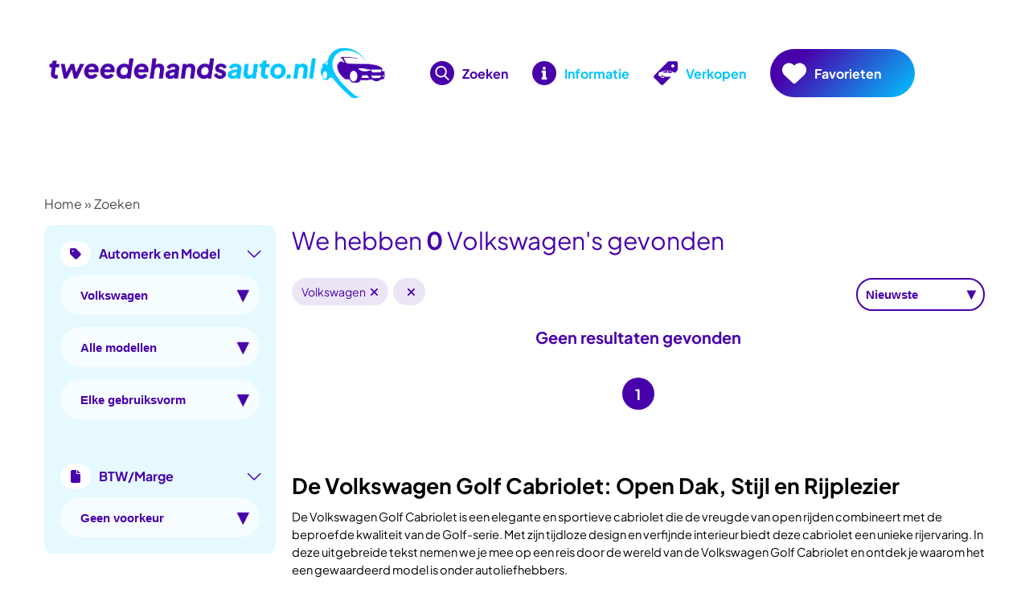

--- FILE ---
content_type: text/html; charset=utf-8
request_url: https://www.google.com/recaptcha/api2/aframe
body_size: 269
content:
<!DOCTYPE HTML><html><head><meta http-equiv="content-type" content="text/html; charset=UTF-8"></head><body><script nonce="v4Ec0hwVvCjG7kVDpQBOSw">/** Anti-fraud and anti-abuse applications only. See google.com/recaptcha */ try{var clients={'sodar':'https://pagead2.googlesyndication.com/pagead/sodar?'};window.addEventListener("message",function(a){try{if(a.source===window.parent){var b=JSON.parse(a.data);var c=clients[b['id']];if(c){var d=document.createElement('img');d.src=c+b['params']+'&rc='+(localStorage.getItem("rc::a")?sessionStorage.getItem("rc::b"):"");window.document.body.appendChild(d);sessionStorage.setItem("rc::e",parseInt(sessionStorage.getItem("rc::e")||0)+1);localStorage.setItem("rc::h",'1768968381460');}}}catch(b){}});window.parent.postMessage("_grecaptcha_ready", "*");}catch(b){}</script></body></html>

--- FILE ---
content_type: text/css
request_url: https://www.tweedehandsauto.nl/wp-content/themes/tha/assets/css/style.css?ver=2023.12.07.94
body_size: 18977
content:
@font-face{font-family:"Plus Jakarta Sans";src:url("../fonts/PlusJakartaSans-700.woff2") format("woff2");font-style:normal;font-weight:700;font-display:swap;unicode-range:U+0-FF,U+131,U+152-153,U+2BB-2BC,U+2C6,U+2DA,U+2DC,U+2000-206F,U+2074,U+20AC,U+2122,U+2191,U+2193,U+2212,U+2215,U+FEFF,U+FFFD}@font-face{font-family:"Plus Jakarta Sans";src:url("../fonts/PlusJakartaSans-400.woff2") format("woff2");font-style:normal;font-weight:400;font-display:swap;unicode-range:U+0-FF,U+131,U+152-153,U+2BB-2BC,U+2C6,U+2DA,U+2DC,U+2000-206F,U+2074,U+20AC,U+2122,U+2191,U+2193,U+2212,U+2215,U+FEFF,U+FFFD}@font-face{font-family:"Plus Jakarta Sans";src:url("../fonts/PlusJakartaSans-Italic.woff2") format("woff2");font-style:italic;font-weight:400;font-display:swap;unicode-range:U+0-FF,U+131,U+152-153,U+2BB-2BC,U+2C6,U+2DA,U+2DC,U+2000-206F,U+2074,U+20AC,U+2122,U+2191,U+2193,U+2212,U+2215,U+FEFF,U+FFFD}@font-face{font-family:"PlusJakartaSans-Bold";src:url("../fonts/PlusJakartaSans-Bold.ttf");font-style:normal;font-weight:400}@font-face{font-family:"PlusJakartaSans-BoldItalic";src:url("../fonts/PlusJakartaSans-BoldItalic.ttf");font-style:normal;font-weight:400}@font-face{font-family:"PlusJakartaSans-ExtraBold";src:url("../fonts/PlusJakartaSans-ExtraBold.ttf");font-style:normal;font-weight:400}@font-face{font-family:"PlusJakartaSans-SemiBold";src:url("../fonts/PlusJakartaSans-SemiBold.ttf");font-style:normal;font-weight:400}@font-face{font-family:"dm-social-icons";src:url("../fonts/dm-social-icons.ttf?y1xkih") format("truetype"),url("../fonts/dm-social-icons.woff?y1xkih") format("woff"),url("../fonts/dm-social-icons.svg?y1xkih#dm-social-icons") format("svg");font-style:normal;font-weight:400;font-display:block}body,html{padding:0;margin:0;font-family:"Plus Jakarta Sans",sans-serif;height:100%;width:100%}.hide{display:none !important}*,*:before,*:after{box-sizing:border-box}.container{width:1200px;max-width:100vw}@media((orientation: portrait) and (min-width: 768px) and (max-width: 991px))or ((orientation: landscape) and (min-width: 992px) and (max-width: 1199px)){.container{width:100%}}@media only screen and (max-width: 991px){.container{width:100%}}.fal{font-family:"Font Awesome 6 Free";font-weight:700;display:var(--fa-display, inline-block);font-style:normal;font-variant:normal;line-height:1;text-rendering:auto}@media((orientation: portrait) and (min-width: 768px) and (max-width: 991px))or ((orientation: landscape) and (min-width: 992px) and (max-width: 1199px)){.only-visible-on-phone-block{display:none !important}}@media(min-width: 992px){.only-visible-on-phone-block{display:none !important}}@media only screen and (max-width: 991px){.only-visible-on-phone-block{display:block !important}}@media((orientation: portrait) and (min-width: 768px) and (max-width: 991px))or ((orientation: landscape) and (min-width: 992px) and (max-width: 1199px)){.only-visible-on-pc-or-tablet-block{display:block !important}}@media(min-width: 992px){.only-visible-on-pc-or-tablet-block{display:block !important}}@media only screen and (max-width: 991px){.only-visible-on-pc-or-tablet-block{display:none !important}}@media((orientation: portrait) and (min-width: 768px) and (max-width: 991px))or ((orientation: landscape) and (min-width: 992px) and (max-width: 1199px)){.only-visible-on-phone-flex{display:none !important}}@media(min-width: 992px){.only-visible-on-phone-flex{display:none !important}}@media only screen and (max-width: 991px){.only-visible-on-phone-flex{display:flex !important}}@media((orientation: portrait) and (min-width: 768px) and (max-width: 991px))or ((orientation: landscape) and (min-width: 992px) and (max-width: 1199px)){.only-visible-on-pc-or-tablet-flex{display:flex !important}}@media(min-width: 992px){.only-visible-on-pc-or-tablet-flex{display:flex !important}}@media only screen and (max-width: 991px){.only-visible-on-pc-or-tablet-flex{display:none !important}}.btn{display:inline-block;text-align:center;border-radius:50px !important;padding:10px 18px;color:#fff;font-family:"PlusJakartaSans-Bold",sans-serif;font-size:15px;font-weight:normal;text-decoration:none;line-height:22px;border:none;cursor:pointer}.btn:hover{transition:.3s}.btn.btn-purple{background-image:linear-gradient(90deg, #4800ab 20%, #00c5ff 100%)}.btn.btn-purple:hover{background-image:linear-gradient(90deg, #00c5ff 20%, #00c5ff 100%)}.btn.btn-yellow{color:#4800ab !important;background-color:#ffee03 !important}.btn.btn-yellow:hover{background-color:#fff}.btn.btn-petrol{color:#fff;background-color:#4f90e1}.btn.btn-petrol:hover{background-color:#4800ab}.yellow-block{font-family:"Plus Jakarta Sans",sans-serif;color:#4800ab;background-color:#e2d402;font-weight:bold;font-size:18px;padding:10px;display:inline-block}.white-block{font-family:"Plus Jakarta Sans",sans-serif;color:#4800ab;background-color:#fff;font-weight:bold;font-size:18px;padding:10px;display:inline-block}.social-button{display:inline-block;padding:10px;font-weight:bold;background-color:#fff;border-radius:100px;font-size:20px;color:#4800ab;position:relative;top:0;transition:top ease .3s}.social-button:hover{top:-10px}.landing-page .landing-header .landing-logo{display:flex;flex-direction:row;justify-content:center;padding:30px 40px}.landing-page .landing-header .landing-logo img{width:506px;max-width:100%}.landing-page .before-after{display:flex;flex-direction:row;justify-content:center;align-items:center}@media(min-width: 992px){.landing-page .before-after .twentytwenty-wrapper{width:1188px}}@media(max-width: 991px){.landing-page .before-after .twentytwenty-wrapper{width:100%}}.landing-page .before-after .twentytwenty-wrapper .twentytwenty-right-arrow{border-left:6px solid #4800ab}.landing-page .before-after .twentytwenty-wrapper .twentytwenty-left-arrow{border-right:6px solid #4800ab}.landing-page .before-after .twentytwenty-wrapper .twentytwenty-handle{border:3px solid #4800ab}.landing-page .before-after .twentytwenty-wrapper .twentytwenty-handle::before,.landing-page .before-after .twentytwenty-wrapper .twentytwenty-handle::after{background:#4800ab;-webkit-box-shadow:0 3px 0 #4800ab,0px 0px 12px rgba(51,51,51,.5);-moz-box-shadow:0 3px 0 #4800ab,0px 0px 12px rgba(51,51,51,.5);box-shadow:0 3px 0 #4800ab,0px 0px 12px rgba(51,51,51,.5)}.landing-page .pros{padding-top:50px;border-top:3px solid #4800ab;background-color:#e5f9ff}.landing-page .pros h1{font-size:44px;line-height:66px;margin-bottom:0;text-align:center;color:#4800ab}.landing-page .pros h1 span{color:#00c5ff}@media only screen and (max-width: 991px){.landing-page .pros h1{font-size:32px;line-height:44px}}.landing-page .pros .points{display:flex;flex-direction:row;justify-content:center;gap:20px;padding:0 20px;font-weight:bold}@media only screen and (max-width: 991px){.landing-page .pros .points{flex-direction:column}}@media only screen and (max-width: 991px){.landing-page .pros .points{width:100%}}@media only screen and (max-width: 991px){.landing-page .pros .points{box-sizing:border-box}}.landing-page .pros .points .point{display:flex;flex-direction:row;color:#4800ab;background-color:#fff;padding:28px 16px 16px 16px;border-radius:10px;font-size:24px}@media only screen and (max-width: 991px){.landing-page .pros .points .point{width:100%}}@media(min-width: 992px){.landing-page .pros .points .point{max-width:384px}}@media((orientation: portrait) and (min-width: 768px) and (max-width: 991px))or ((orientation: landscape) and (min-width: 992px) and (max-width: 1199px)){.landing-page .pros .points .point{max-width:384px}}@media only screen and (max-width: 991px){.landing-page .pros .points .point{box-sizing:border-box;height:173px}}.landing-page .pros .points .point>div>span{color:#00c5ff}.landing-page .pros .points .point .swirl{min-width:44px;max-width:60px;width:100%;position:relative;bottom:11px;left:9px}.landing-page .pros .points .point .swirl img{filter:invert(51%) sepia(88%) saturate(986%) hue-rotate(156deg) brightness(103%) contrast(101%)}.landing-page .pros .go-to-form-button{display:flex;flex-direction:row;justify-content:center;padding-top:20px;padding-bottom:50px}.landing-page .article{display:flex;flex-direction:column;align-items:center;justify-content:center;margin-top:10px}@media(min-width: 992px){.landing-page .article{margin-top:100px}}.landing-page .article .header{display:flex;flex-direction:row;gap:25px;margin:15px}@media only screen and (max-width: 991px){.landing-page .article .header{flex-direction:column}}@media((orientation: portrait) and (min-width: 768px) and (max-width: 991px))or ((orientation: landscape) and (min-width: 992px) and (max-width: 1199px)){.landing-page .article .header{flex-direction:column}}@media(min-width: 992px){.landing-page .article .header>*{flex:1 1 0}}.landing-page .article .header .heading{display:flex;flex-direction:column;justify-content:space-between;margin:0 10px}.landing-page .article .header .heading .first-heading{text-align:center}.landing-page .article .header .heading h1{font-family:"PlusJakartaSans-Bold",sans-serif;font-size:55px;line-height:60px;overflow-wrap:break-word;margin:0 !important}@media only screen and (max-width: 991px){.landing-page .article .header .heading h1{font-size:36px;line-height:normal}}.landing-page .article .header .heading h2{font-size:22px;line-height:33px;text-align:center;font-weight:normal}@media(min-width: 992px){.landing-page .article .header .heading h2{text-align:left}}.landing-page .article .header .photo{background-image:url(../img/rico-jelle.webp);background-size:cover;background-repeat:no-repeat;min-height:400px}@media((orientation: portrait) and (min-width: 768px) and (max-width: 991px))or ((orientation: landscape) and (min-width: 992px) and (max-width: 1199px)){.landing-page .article .header .photo{background-position:center}}.landing-page .article .blocks{display:flex;flex-direction:row;justify-content:space-between;gap:15px;margin-bottom:100px}@media only screen and (max-width: 991px){.landing-page .article .blocks{flex-direction:column}}@media((orientation: portrait) and (min-width: 768px) and (max-width: 991px))or ((orientation: landscape) and (min-width: 992px) and (max-width: 1199px)){.landing-page .article .blocks{flex-direction:column}}@media only screen and (max-width: 991px){.landing-page .article .blocks{margin-bottom:20px}}@media((orientation: portrait) and (min-width: 768px) and (max-width: 991px))or ((orientation: landscape) and (min-width: 992px) and (max-width: 1199px)){.landing-page .article .blocks{margin-bottom:20px}}.landing-page .article .blocks .block{display:flex;flex-direction:column;justify-content:space-between;flex:1 1 0;margin:0 10px;font-size:15.2px;line-height:21px}.landing-page .article .blocks .block h4{font-family:"PlusJakartaSans-Bold",sans-serif;font-size:18px;margin:15px 0 0 0;color:#4800ab}.landing-page .article .blocks .block p{margin:0}.landing-page .article .blocks .block .aanmeld-button{margin-top:15px}.landing-page .article .blocks .block.partners{padding:16px;background-color:#e5f9ff;justify-content:start}.landing-page .article .blocks .block.partners h2{font-family:"PlusJakartaSans-SemiBold",sans-serif;font-size:40px;line-height:54px;color:#4800ab;margin:0 !important}.landing-page .article .blocks .block.partners p{font-size:15px;line-height:23px;font-weight:bold}.landing-page .article .blocks .block.partners .logos{display:flex;flex-direction:row;justify-content:space-between;align-items:center;margin-top:25%;gap:20px}.landing-page .article .blocks .block.partners .logos>*{flex:1 1 0}.landing-page .article .blocks .block.partners .logos img{width:100%}.landing-page .jonggebruikt-tweedehands-banner{display:flex;justify-content:center}.landing-page .jonggebruikt-tweedehands-banner .inner{display:flex;flex-direction:row;max-width:100%}@media only screen and (max-width: 991px){.landing-page .jonggebruikt-tweedehands-banner .inner{flex-direction:column}}@media((orientation: portrait) and (min-width: 768px) and (max-width: 991px))or ((orientation: landscape) and (min-width: 992px) and (max-width: 1199px)){.landing-page .jonggebruikt-tweedehands-banner .inner{flex-direction:column}}.landing-page .jonggebruikt-tweedehands-banner .inner>*{flex:1 1 0}.landing-page .jonggebruikt-tweedehands-banner .inner>div{box-sizing:border-box;max-width:100%}.landing-page .jonggebruikt-tweedehands-banner .inner .jonggebruikt{display:flex;flex-direction:column;justify-content:space-between;flex:1 1 0;background-color:#000;padding:3%;background-image:url("../img/jonggebruikt.webp");background-size:cover;background-repeat:no-repeat;background-position:100% 100%}.landing-page .jonggebruikt-tweedehands-banner .inner .jonggebruikt .top h2{font-family:"PlusJakartaSans-SemiBold",sans-serif;font-size:44px;line-height:44px;color:#ffee03;margin:0 !important;font-weight:normal}@media only screen and (max-width: 991px){.landing-page .jonggebruikt-tweedehands-banner .inner .jonggebruikt .top h2{font-size:28px}}.landing-page .jonggebruikt-tweedehands-banner .inner .jonggebruikt .top .jonggebruikt-block{margin-top:20px}.landing-page .jonggebruikt-tweedehands-banner .inner .bottom{color:#fff}.landing-page .jonggebruikt-tweedehands-banner .inner .bottom .description{font-size:20px;line-height:30px;margin-bottom:40px}@media only screen and (max-width: 991px){.landing-page .jonggebruikt-tweedehands-banner .inner .bottom .description{font-size:16px;line-height:22px}}.landing-page .jonggebruikt-tweedehands-banner .inner .bottom .fill-in-form-now{display:flex;flex-direction:row;justify-content:space-between;align-items:center;width:60%}.landing-page .jonggebruikt-tweedehands-banner .inner .bottom .fill-in-form-now h3{font-size:24px;line-height:24px}.landing-page .jonggebruikt-tweedehands-banner .inner .bottom .fill-in-form-now .down-arrows{width:70px}.landing-page .jonggebruikt-tweedehands-banner .tweedehands{display:flex;flex-direction:row;justify-content:center;flex:1 1 0;background-image:linear-gradient(135deg, #4800ab 20%, #00c5ff 100%);padding:3%}.landing-page .jonggebruikt-tweedehands-banner .tweedehands .inner{display:flex;flex-direction:column;color:#fff}.landing-page .jonggebruikt-tweedehands-banner .tweedehands .inner .tweedehands-block{margin-top:20px}.landing-page .jonggebruikt-tweedehands-banner .tweedehands .inner>*{margin:0 0 15px 0}.landing-page .jonggebruikt-tweedehands-banner .tweedehands .inner h2{font-family:"PlusJakartaSans-Bold",sans-serif;font-size:44px;line-height:44px;font-weight:normal;margin:0 !important}.landing-page .jonggebruikt-tweedehands-banner .tweedehands .inner .new-logo{display:flex;flex-direction:row;justify-content:center;width:100%;opacity:.8;box-sizing:border-box;border-radius:10px;padding:19px;background-color:#fff}.landing-page .jonggebruikt-tweedehands-banner .tweedehands .inner .new-logo img{width:653px;max-width:100%}.landing-page .registration-form{display:flex;flex-direction:row;justify-content:center;background-color:#e5f9ff}.landing-page .registration-form .inner{display:flex;flex-direction:column;padding:55px 10px;box-sizing:border-box}.landing-page .registration-form .inner h2{font-family:"PlusJakartaSans-SemiBold",sans-serif;font-size:36px;line-height:54px;font-weight:bold;color:#4800ab;margin:0 !important}@media only screen and (max-width: 991px){.landing-page .registration-form .inner h2{font-size:24px;line-height:31px}}.landing-page .registration-form .inner h2 span{color:#00c5ff}.landing-page .registration-form .inner .description{font-size:14px;font-weight:bold}.landing-page .registration-form .inner .form-wrapper{padding:30px;background-color:#fff}.landing-page .registration-form .inner .form-wrapper h3{font-size:24px;text-transform:capitalize;font-weight:bold;color:#4800ab}.landing-page .registration-form .inner .form-wrapper .aanmeldformulier{font-family:"Plus Jakarta Sans",sans-serif}.landing-page .registration-form .inner .form-wrapper .aanmeldformulier ._form-content{display:flex;flex-direction:row;flex-wrap:wrap}@media only screen and (max-width: 991px){.landing-page .registration-form .inner .form-wrapper .aanmeldformulier ._form-content{flex-direction:column}}.landing-page .registration-form .inner .form-wrapper .aanmeldformulier ._form-content ._button-wrapper{margin-top:20px;margin-left:auto}@media only screen and (max-width: 991px){.landing-page .registration-form .inner .form-wrapper .aanmeldformulier ._form-content ._button-wrapper{width:100%}.landing-page .registration-form .inner .form-wrapper .aanmeldformulier ._form-content ._button-wrapper button{width:100% !important}}.landing-page .registration-form .inner .form-wrapper .aanmeldformulier ._form-content ._button-wrapper button{font-family:"PlusJakartaSans-Bold",sans-serif;font-size:150px;width:150px;display:inline-block;text-align:center;border-radius:50px !important;padding:10px 18px;color:#fff;font-family:"PlusJakartaSans-Bold",sans-serif;font-size:15px;font-weight:normal;text-decoration:none;line-height:22px;border:none;cursor:pointer;background-image:linear-gradient(90deg, #4800ab 20%, #00c5ff 100%)}.landing-page .registration-form .inner .form-wrapper .aanmeldformulier ._form-content ._button-wrapper button:hover{transition:.3s}.landing-page .registration-form .inner .form-wrapper .aanmeldformulier ._form-content ._button-wrapper button:hover{background-image:linear-gradient(90deg, #00c5ff 20%, #00c5ff 100%)}.landing-page .registration-form .inner .form-wrapper .aanmeldformulier ._form-content ._form_element{width:100%}.landing-page .registration-form .inner .form-wrapper .aanmeldformulier ._form-content ._form_element fieldset{border:0;padding:0}.landing-page .registration-form .inner .form-wrapper .aanmeldformulier ._form-content ._form_element:not(:nth-child(1)):not(:nth-child(2)){flex-basis:50% !important;box-sizing:border-box}.landing-page .registration-form .inner .form-wrapper .aanmeldformulier ._form-content ._form_element:not(:nth-child(1)):not(:nth-child(2)):nth-child(odd){padding-right:20px}@media only screen and (max-width: 991px){.landing-page .registration-form .inner .form-wrapper .aanmeldformulier ._form-content ._form_element:not(:nth-child(1)):not(:nth-child(2)):nth-child(odd){padding-right:0}}.landing-page .registration-form .inner .form-wrapper .aanmeldformulier ._form-content ._form_element:not(:nth-child(1)):not(:nth-child(2)) input[type=text],.landing-page .registration-form .inner .form-wrapper .aanmeldformulier ._form-content ._form_element:not(:nth-child(1)):not(:nth-child(2)) input[type=tel],.landing-page .registration-form .inner .form-wrapper .aanmeldformulier ._form-content ._form_element:not(:nth-child(1)):not(:nth-child(2)) input[type=email],.landing-page .registration-form .inner .form-wrapper .aanmeldformulier ._form-content ._form_element:not(:nth-child(1)):not(:nth-child(2)) select{width:100%;box-sizing:border-box}.landing-page .registration-form .inner .form-wrapper .aanmeldformulier ._form-content ._form_element:not(:nth-child(1)):not(:nth-child(2)) input[type=text],.landing-page .registration-form .inner .form-wrapper .aanmeldformulier ._form-content ._form_element:not(:nth-child(1)):not(:nth-child(2)) input[type=tel],.landing-page .registration-form .inner .form-wrapper .aanmeldformulier ._form-content ._form_element:not(:nth-child(1)):not(:nth-child(2)) input[type=email]{font-size:16px;background-color:#e8e8e8;border:2px solid #fff;width:100%;box-sizing:border-box;margin:3px 0;height:40px;padding:0 10px}.landing-page .registration-form .inner .form-wrapper .aanmeldformulier ._form-content ._form_element:not(:nth-child(1)):not(:nth-child(2)) input[type=text]::placeholder,.landing-page .registration-form .inner .form-wrapper .aanmeldformulier ._form-content ._form_element:not(:nth-child(1)):not(:nth-child(2)) input[type=tel]::placeholder,.landing-page .registration-form .inner .form-wrapper .aanmeldformulier ._form-content ._form_element:not(:nth-child(1)):not(:nth-child(2)) input[type=email]::placeholder{color:#c7c4c3}.landing-page .registration-form .inner .form-wrapper .aanmeldformulier ._form-content ._form_element:not(:nth-child(1)):not(:nth-child(2)) select{font-size:16px;background-color:#e8e8e8;border:2px solid #fff;width:100%;box-sizing:border-box;margin:3px 0;height:40px;padding:0 10px}.landing-page .registration-form .inner .form-wrapper .aanmeldformulier ._form-content ._form_element:not(:nth-child(1)):not(:nth-child(2)) select::placeholder{color:#c7c4c3}.landing-page .registration-form .inner .form-wrapper .aanmeldformulier ._form-content ._form_element:not(:nth-child(1)):not(:nth-child(2)) ._checkbox-radio label{color:#000;font-weight:normal;font-style:italic}.landing-page .registration-form .inner .form-wrapper .aanmeldformulier ._form-content ._form_element label,.landing-page .registration-form .inner .form-wrapper .aanmeldformulier ._form-content ._form_element legend{color:#00c5ff;font-weight:bold;font-size:16px}.landing-page .registration-form .inner .form-wrapper .aanmeldformulier ._form-branding{display:none}.landing-page .aanmeld-button{width:300px}.site-footer{display:flex;flex-direction:row;justify-content:center;flex:1 1 0;background-color:#00c5ff;color:#4800ab;font-size:14px}.site-footer .inner{display:flex;flex-direction:row;justify-content:center;flex:1 1 0;padding:102px;gap:40px;box-sizing:border-box}@media only screen and (max-width: 991px){.site-footer .inner{flex-direction:column;box-sizing:border-box;padding:30px 10px;gap:15px}}.site-footer .inner .logo-and-socials{display:flex;flex-direction:column;align-items:center}.site-footer .inner .logo-and-socials a .logo{width:270px;max-width:100%}.site-footer .inner .logo-and-socials .wrapper{display:flex;flex-direction:column;justify-content:start;width:270px}.site-footer .inner .logo-and-socials .wrapper .socials{display:flex;flex-direction:row;gap:8px;margin-top:30px;margin-bottom:20px}.site-footer .inner .logo-and-socials .wrapper .app{display:flex;flex-direction:row;align-items:center;gap:10px;font-family:"PlusJakartaSans-BoldItalic",sans-serif}.site-footer .inner .logo-and-socials .wrapper .app .phone-icon{width:32px;filter:invert(15%) sepia(73%) saturate(5842%) hue-rotate(266deg) brightness(64%) contrast(125%)}.site-footer .inner .logo-and-socials .wrapper .app .app-text{font-size:18px}.site-footer .inner .logo-and-socials .wrapper .app .app-text span:nth-child(1){color:#4800ab}.site-footer .inner .logo-and-socials .wrapper .app .app-text span:nth-child(2){color:#fff}.site-footer .inner .logo-and-socials .wrapper .app-links{display:flex;flex-direction:row}.site-footer .inner .logo-and-socials .wrapper .app-links .app-text{flex-basis:65%}.site-footer .inner .logo-and-socials .wrapper .app-links .phone-logos{display:flex;flex-direction:row;gap:8px;flex-basis:35%}.site-footer .inner .logo-and-socials .wrapper .app-links .phone-logos img{width:28px;filter:invert(15%) sepia(73%) saturate(5842%) hue-rotate(266deg) brightness(64%) contrast(125%)}.site-footer .inner .logo-and-socials .copyright{margin-top:15px}.site-footer .inner .menu{min-width:140px}.site-footer .inner .menu h3{font-family:"PlusJakartaSans-Bold",sans-serif;color:#fff;font-size:24px;margin:0 !important}.site-footer .inner .menu ul{list-style-type:none;padding-left:0}.site-footer .inner .menu ul li{padding:7px 0;font-size:15px}.site-footer .inner .menu ul li a{color:#4800ab;text-decoration:none}.site-footer .inner .menu ul li a:hover{font-weight:bold}.social-icon{font-family:"dm-social-icons" !important;text-decoration:none}.social-icon.icon-email::before{content:""}.social-icon.icon-facebook::before{content:""}.social-icon.icon-twitter::before{content:""}.social-icon.icon-instagram::before{content:""}.top-menu{display:flex;flex-direction:row;justify-content:center;background-color:#fff}.top-menu .inner{display:flex;flex-direction:row;padding:30px 20px}@media(max-width: 767px){.top-menu .inner{justify-content:space-between;gap:20px;height:100px;box-sizing:border-box}}.top-menu .inner .mobile-menu-button{display:none}@media(max-width: 767px){.top-menu .inner .mobile-menu-button{display:flex;flex-direction:row;align-items:center}.top-menu .inner .mobile-menu-button input[type=checkbox]{transition:all .3s;box-sizing:border-box;display:none}.top-menu .inner .mobile-menu-button .sidebar-icon-toggle{transition:all .3s;box-sizing:border-box;cursor:pointer;height:25px;width:25px}.top-menu .inner .mobile-menu-button .spinner{transition:all .3s;box-sizing:border-box;position:absolute;height:3px;width:100%;background-color:#4800ab}.top-menu .inner .mobile-menu-button .horizontal{transition:all .3s;box-sizing:border-box;position:relative;float:left;margin-top:6px}.top-menu .inner .mobile-menu-button .diagonal.part-1{position:relative;transition:all .3s;box-sizing:border-box;float:left}.top-menu .inner .mobile-menu-button .diagonal.part-2{transition:all .3s;box-sizing:border-box;position:relative;float:left;margin-top:6px}.top-menu .inner .mobile-menu-button input[type=checkbox]:checked~.sidebar-icon-toggle>.horizontal{transition:all .3s;box-sizing:border-box;opacity:0}.top-menu .inner .mobile-menu-button input[type=checkbox]:checked~.sidebar-icon-toggle>.diagonal.part-1{transition:all .3s;box-sizing:border-box;transform:rotate(135deg);margin-top:11px}.top-menu .inner .mobile-menu-button input[type=checkbox]:checked~.sidebar-icon-toggle>.diagonal.part-2{transition:all .3s;box-sizing:border-box;transform:rotate(-135deg);margin-top:-12px}}.top-menu .inner .logo{display:flex;flex-direction:row;align-items:center}.top-menu .inner .logo img{width:420px;max-width:100%}.top-menu .inner .menu-items{display:flex;flex-direction:row;align-items:center;color:#00c5ff;list-style-type:none}@media(max-width: 767px){.top-menu .inner .menu-items{display:none}}.top-menu .inner .menu-items li.regular{display:flex;flex-direction:row;margin:15px}.top-menu .inner .menu-items li.regular.current-page a{color:#4800ab}.top-menu .inner .menu-items li.regular a{display:flex;flex-direction:row;align-items:center;color:#00c5ff;text-decoration:none;font-weight:bold}@media(min-width: 1200px){.top-menu .inner .menu-items li.regular a span{margin-left:10px}}@media(min-width: 768px)and (max-width: 1199px){.top-menu .inner .menu-items li.regular a{flex-direction:column}.top-menu .inner .menu-items li.regular a span{margin:0 !important}}.top-menu .inner .menu-items li.regular a:hover{color:#4800ab}.top-menu .inner .menu-items li.regular a img{filter:invert(24%) sepia(31%) saturate(4247%) hue-rotate(251deg) brightness(79%) contrast(161%);width:30px}li.menu-button{background-image:linear-gradient(135deg, #4800ab 20%, #00c5ff 100%);padding:15px;border-radius:100px}li.menu-button.current-page a{color:#fff !important}li.menu-button a{color:#fff !important;text-decoration:none;font-weight:bold;width:150px;display:inline-block;text-align:center}li.menu-button img{filter:invert(100%) sepia(12%) saturate(7500%) hue-rotate(211deg) brightness(116%) contrast(108%) !important}body.mobile-menu-open.overflow{overflow:hidden;overflow-y:auto}body.mobile-menu-open .mobile-menu{transform:translateX(0) !important}.mobile-menu{display:none;flex-direction:column;justify-content:space-between;position:absolute;right:0;top:0;width:250px;margin-top:100px;transform:translateX(250px);transition:transform 250ms ease-in-out;background-color:#fff;z-index:99}.mobile-menu .sidebar-menu-inner{margin:0;padding:25px;box-sizing:border-box;border-top:1px solid rgba(255,255,255,.1)}.mobile-menu .sidebar-menu-inner li{list-style:none;font-weight:bold;padding:20px;border-bottom:1px solid #00c5ff}.mobile-menu .sidebar-menu-inner li.current-page a{color:#00c5ff !important}.mobile-menu .sidebar-menu-inner li.menu-button{margin-top:50px;width:150px}.mobile-menu .sidebar-menu-inner li span{display:block;font-size:14px;color:rgba(255,255,255,.5)}.mobile-menu .sidebar-menu-inner li a{color:#4800ab;font-weight:bold;cursor:pointer;text-decoration:none}.mobile-menu .sidebar-menu-inner li a:hover{color:#00c5ff}.mobile-menu .socials{background-color:#00c5ff;display:flex;flex-direction:row;justify-content:space-between;gap:7px;box-sizing:border-box;padding:15px}.home-page .search-header{padding:0 20px;box-sizing:border-box;display:flex;flex-direction:row;justify-content:center;width:100%;background-image:linear-gradient(135deg, #00c5ff 20%, #4800ab 100%)}.home-page .search-header .inner{display:flex;flex-direction:row;padding:40px 0}.home-page .search-header .inner .left-block{display:flex;flex-direction:column;flex:2;gap:25px}.home-page .search-header .inner .left-block h1{font-family:"PlusJakartaSans-ExtraBold",sans-serif;font-size:60px;line-height:60px;color:#4800ab;margin:0}@media only screen and (max-width: 991px){.home-page .search-header .inner .left-block h1{font-size:36px;line-height:36px}}.home-page .search-header .inner .left-block h1 span{color:#fff}.home-page .search-header .inner .right-block{display:flex;flex-direction:row;justify-content:center;align-content:center;flex:1}@media only screen and (max-width: 991px){.home-page .search-header .inner .right-block{display:none}}.home-page .search-header .inner .right-block .home-logo{width:0}.home-page .tha-form{display:flex;flex-direction:column;align-items:center}.home-page .tha-form .tabs{align-self:start}.home-page .tha-form .tabs>a{display:inline-block;padding:10px 30px;margin-right:5px;color:#fff;transition:.3s;text-decoration:none;font-weight:bold;background-color:#4800ab1E;border-top-left-radius:50px;border-top-right-radius:50px}@media only screen and (max-width: 991px){.home-page .tha-form .tabs>a{padding:10px 23px}}.home-page .tha-form .tabs>a.selected,.home-page .tha-form .tabs>a:hover{background-color:#4800ab66}.home-page .tha-form .bottom{display:flex;flex-direction:row;justify-content:space-between;align-items:center;gap:10px;margin-top:15px;width:100%}@media(min-width: 768px){.home-page .tha-form .bottom{justify-content:center}}.home-page .tha-form .bottom img{max-width:120px}@media(min-width: 768px){.home-page .tha-form .bottom img{display:none}}.home-page .tha-form .bottom a.uitgebreid-zoeken{display:flex;justify-content:center;align-items:center;border-radius:50px !important;background-color:#4800ab1E !important;color:#fff !important;font-weight:bold;text-decoration:none;transition:.3s;font-size:15px;height:50px;width:222px}.home-page .tha-form .bottom a.uitgebreid-zoeken>span::after{padding-left:10px;content:"►"}.home-page .tha-form .bottom a.uitgebreid-zoeken:hover{color:#ffffff1E !important}.home-page .tha-form .ais-mini-search-form{width:100%;box-sizing:border-box;display:flex;flex-direction:row;flex-wrap:wrap;gap:10px;background-color:#4800ab66;border:0 !important;border-bottom-left-radius:25px;border-bottom-right-radius:25px;border-top-right-radius:25px;border-top-left-radius:0 !important;max-width:100% !important;padding:10px !important}.home-page .tha-form .ais-mini-search-form .title{display:none}.home-page .tha-form .ais-mini-search-form>*{flex:1 1 0;min-height:50px}@media only screen and (max-width: 991px){.home-page .tha-form .ais-mini-search-form>*{flex-basis:40% !important}}.home-page .tha-form .ais-mini-search-form button.submit{display:flex;flex-direction:row;justify-content:space-between;padding:0 !important;overflow:hidden}.home-page .tha-form .ais-mini-search-form button.submit>div{display:flex;align-items:center;height:100%}.home-page .tha-form .ais-mini-search-form button.submit .looking-glass{justify-content:center;flex-basis:20%;background-color:#fff;font-size:23px;font-weight:bold}.home-page .tha-form .ais-mini-search-form button.submit .search-label{justify-content:end;flex-basis:80%;background-color:#e2d402;transition:.3s;text-transform:uppercase;text-align:right;padding-right:30px !important}.home-page .tha-form .ais-mini-search-form button.submit .search-label:hover{background-color:#fff}.home-page .tha-form .ais-mini-search-form button.submit .search-label::after{padding-left:10px;content:"►"}.home-page .popular-types{border-top:1px solid #00c5ff;display:flex;flex-direction:row;justify-content:center;padding:20px 20px 4.5% 20px}.home-page .popular-types .inner{display:flex;flex-direction:column}.home-page .popular-types .inner h1{color:#4800ab;font-family:"PlusJakartaSans-SemiBold",sans-serif;text-align:center}.home-page .popular-types .inner .types{display:flex;flex-direction:row;justify-content:space-between;gap:15px}@media only screen and (max-width: 991px){.home-page .popular-types .inner .types{flex-direction:column}}@media((orientation: portrait) and (min-width: 768px) and (max-width: 991px))or ((orientation: landscape) and (min-width: 992px) and (max-width: 1199px)){.home-page .popular-types .inner .types{flex-direction:column}}.home-page .popular-types .inner .types .type .type-header{display:flex;flex-direction:row;justify-content:space-evenly;align-items:center}.home-page .popular-types .inner .types .type .type-header img{width:190px}@media only screen and (max-width: 991px){.home-page .popular-types .inner .types .type .type-header img{width:210px}}.home-page .popular-types .inner .types .type .type-header .button{display:flex;justify-content:center;align-items:center;color:#fff;text-decoration:none;border-radius:50px;width:45px;height:45px;box-shadow:#0000003F 3px 3px 11px 0px;background-image:linear-gradient(135deg, #4800ab 20%, #00c5ff 100%)}.home-page .popular-types .inner .types .type .type-header .button:hover{background-image:linear-gradient(135deg, #00c5ff 20%, #00c5ff 100%)}.home-page .popular-types .inner .types .type .type-title h4{color:#4800ab;text-align:center;font-family:"PlusJakartaSans-Bold",sans-serif;font-weight:bold;font-size:18px;margin:5px 0 0 0}.home-page .search-vehicle-type{display:flex;flex-direction:row;justify-content:center;padding:20px 20px 4.5% 20px;margin-top:60px;background-color:#e5f9ff}.home-page .search-vehicle-type .inner{display:flex;flex-direction:column}.home-page .search-vehicle-type .inner h1{color:#4800ab;font-family:"PlusJakartaSans-SemiBold",sans-serif;text-align:center}.home-page .search-vehicle-type .inner .vehicle-types{display:flex;flex-direction:row;justify-content:space-between;flex-wrap:wrap;gap:15px}@media only screen and (max-width: 991px){.home-page .search-vehicle-type .inner .vehicle-types{justify-content:center}}.home-page .search-vehicle-type .inner .vehicle-types .vehicle-type{background-color:#fff;border-radius:6px;padding:8px 0;display:flex;justify-content:center;width:185px}.home-page .search-vehicle-type .inner .vehicle-types .vehicle-type a{display:flex;flex-direction:column;align-items:center;text-decoration:none}.home-page .search-vehicle-type .inner .vehicle-types .vehicle-type a:hover img:first-of-type{filter:invert(13%) sepia(81%) saturate(6506%) hue-rotate(268deg) brightness(64%) contrast(120%)}.home-page .search-vehicle-type .inner .vehicle-types .vehicle-type a img{filter:invert(50%) sepia(87%) saturate(648%) hue-rotate(188deg) brightness(92%) contrast(92%);width:170px;max-width:100%}.home-page .search-vehicle-type .inner .vehicle-types .vehicle-type a span{font-family:"PlusJakartaSans-Bold",sans-serif;text-transform:uppercase;color:#4800ab;font-size:12px;font-weight:bold}.home-page .popular-brands-makes{display:flex;flex-direction:row;justify-content:center;padding-bottom:4.5%;background-color:#e5f9ff}.home-page .popular-brands-makes .inner{display:flex;flex-direction:column}.home-page .popular-brands-makes .inner h1{color:#4800ab;font-family:"PlusJakartaSans-SemiBold",sans-serif;text-align:center}.home-page .popular-brands-makes .inner .brands{display:flex;flex-direction:row;justify-content:space-between;flex-wrap:wrap;gap:15px}@media only screen and (max-width: 991px){.home-page .popular-brands-makes .inner .brands{justify-content:center}}.home-page .popular-brands-makes .inner .brands .brand{width:215px;display:flex;flex-direction:column;align-items:center}.home-page .popular-brands-makes .inner .brands .brand img{width:170px;max-width:100%;transition:.2s}.home-page .popular-brands-makes .inner .brands .brand img:hover{transform:scale(1.1)}.home-page .popular-brands-makes .inner .brands .brand .makes{font-size:11px;margin-top:10px;text-align:center}.home-page .popular-brands-makes .inner .brands .brand .makes span{text-transform:uppercase}.home-page .popular-brands-makes .inner .brands .brand .makes span a{color:#000;text-decoration:none}.home-page .popular-brands-makes .inner .brands .brand .makes span:after{content:", "}.home-page .popular-brands-makes .inner .brands .brand .makes span:last-child:after{content:""}.home-page .nieuws-en-weetjes{display:flex;flex-direction:row;justify-content:center;padding:0 20px 4.5% 20px}.home-page .nieuws-en-weetjes .inner{display:flex;flex-direction:column}.home-page .nieuws-en-weetjes .inner h1{color:#4800ab;font-family:"PlusJakartaSans-SemiBold",sans-serif;text-align:center}.home-page .nieuws-en-weetjes .inner .news{display:flex;flex-direction:row;flex-wrap:wrap;gap:15px}@media only screen and (max-width: 991px){.home-page .nieuws-en-weetjes .inner .news{flex-direction:column}.home-page .nieuws-en-weetjes .inner .news>.news-item{flex:initial !important}}.home-page .nieuws-en-weetjes .inner .btn-wrapper{margin-top:15px}.home-page .selling-banner{display:flex;flex-direction:row;justify-content:center;background-color:#e5f9ff;padding:3.5% 20px 3.5% 20px}.home-page .selling-banner .inner{display:grid;grid-template-columns:1fr 2fr;grid-gap:30px}@media only screen and (max-width: 991px){.home-page .selling-banner .inner{grid-template-columns:auto}}.home-page .selling-banner .inner>div{box-sizing:border-box;background-color:#fff;border-radius:10px}.home-page .selling-banner .inner .autopolis{flex:1 1 30%;display:flex;flex-direction:row;justify-content:center}.home-page .selling-banner .inner .autopolis>div{display:flex;flex-direction:column;align-items:center;gap:10px;padding:16px;width:70%}.home-page .selling-banner .inner .autopolis>div img{width:100%}.home-page .selling-banner .inner .autopolis>div h3{font-family:"PlusJakartaSans-Bold",sans-serif;font-size:24px;font-weight:bold;margin:0}.home-page .selling-banner .inner .autopolis>div p{margin:0}.home-page .selling-banner .inner .sell-your-car{flex:1 1 60%;display:flex;flex-direction:column;justify-content:space-between;background-image:url(../img/sell-car-background.webp);background-size:cover;background-position:center;background-repeat:no-repeat;padding:16px}.home-page .selling-banner .inner .sell-your-car .top{width:75%}.home-page .selling-banner .inner .sell-your-car .top h2{color:#fff;margin:0;font-family:"PlusJakartaSans-SemiBold",sans-serif;font-size:36px;font-weight:bold}.home-page .selling-banner .inner .sell-your-car .top h2 span{color:#ffee03}.home-page .selling-banner .inner .sell-your-car .bottom{display:flex;flex-direction:column;gap:15px;width:45%}@media only screen and (max-width: 991px){.home-page .selling-banner .inner .sell-your-car .bottom{width:100%}}.home-page .selling-banner .inner .sell-your-car .bottom h4{color:#00c5ff;font-family:"PlusJakartaSans-Bold",sans-serif;font-weight:bold;font-size:24px;margin:0}.home-page .selling-banner .inner .sell-your-car .bottom p{margin:0;font-size:14px;color:#fff;font-weight:bold}.home-page .pros-banner{display:flex;flex-direction:row;justify-content:center;background-color:#e5f9ff}.home-page .pros-banner .inner{display:flex;flex-direction:column;padding:0 20px 4.5% 20px}.home-page .pros-banner .inner h2{font-family:"PlusJakartaSans-BoldItalic",sans-serif;color:#4800ab;font-size:36px;text-align:center}@media only screen and (max-width: 991px){.home-page .pros-banner .inner h2{font-size:24px}}.home-page .pros-banner .inner h2 span{color:#00c5ff}.home-page .pros-banner .inner .pros{display:flex;flex-direction:row;justify-content:space-evenly;align-items:center;gap:20px}@media only screen and (max-width: 991px){.home-page .pros-banner .inner .pros{flex-direction:column;width:100%}}@media((orientation: portrait) and (min-width: 768px) and (max-width: 991px)){.home-page .pros-banner .inner .pros{flex-direction:column;width:100%}}.home-page .pros-banner .inner .pros .pro{display:flex;flex-direction:column;gap:20px;background-color:#fff;border-radius:10px;padding:16px 16px 32px 16px;flex:1 1 0;height:100%;box-sizing:border-box}@media only screen and (max-width: 991px){.home-page .pros-banner .inner .pros .pro{width:100%}}@media((orientation: portrait) and (min-width: 768px) and (max-width: 991px)){.home-page .pros-banner .inner .pros .pro{width:100%}}.home-page .pros-banner .inner .pros .pro .top{display:flex;flex-direction:row}.home-page .pros-banner .inner .pros .pro .top img{filter:invert(56%) sepia(22%) saturate(3544%) hue-rotate(157deg) brightness(104%) contrast(104%);width:40px}.home-page .pros-banner .inner .pros .pro .top>div{display:flex;flex-direction:column;justify-content:center;position:relative;left:-12px}.home-page .pros-banner .inner .pros .pro .top>div h3{font-family:"PlusJakartaSans-Bold",sans-serif;color:#4800ab;font-size:24px;margin:0}.home-page .pros-banner .inner .pros .pro .bottom p{margin:0;font-size:14px}.home-page .info-banner{display:flex;justify-content:center}.home-page .info-banner .inner{display:flex;flex-direction:row}@media only screen and (max-width: 991px){.home-page .info-banner .inner{flex-direction:column}}.home-page .info-banner .inner>div{flex:1 1 0}.home-page .info-banner .inner .image{background-image:url(../img/dashboard.webp);background-size:cover;background-repeat:no-repeat;background-position:center}@media only screen and (max-width: 991px){.home-page .info-banner .inner .image{flex-basis:300px !important}}.home-page .info-banner .inner .explanation{background-image:linear-gradient(135deg, #00c5ff 20%, #4800ab 100%);padding:2%;display:flex;flex-direction:column;gap:20px}.home-page .info-banner .inner .explanation h2{font-family:"PlusJakartaSans-SemiBold",sans-serif;font-size:36px;font-weight:bold;color:#fff;text-transform:uppercase;margin:0}.home-page .info-banner .inner .explanation h2 span{color:#ffee03}.home-page .info-banner .inner .explanation p{margin:0;color:#fff}.home-page .info-banner .inner .explanation .introduction{font-weight:bold}.home-page .info-banner .inner .explanation .auto-zoeken-verkopen{display:flex;flex-direction:row;gap:8px;background-color:#ffffffB2;padding:2%;border-radius:10px}.home-page .info-banner .inner .explanation .auto-zoeken-verkopen h3{color:#4800ab;font-size:24px;font-weight:bold;font-family:"PlusJakartaSans-Bold",sans-serif;margin:0;word-break:break-word}.home-page .info-banner .inner .explanation .auto-zoeken-verkopen p{color:#000;font-size:14px}.home-page .info-banner .inner .explanation .auto-zoeken-verkopen>div{display:flex;flex-direction:column;flex:1 1 0}.home-page .ad-banner{background-color:#fff}.tha-form select,.tha-form button,.tha-form input[type=text]{border:0 !important;border-radius:50px !important;color:#4800ab !important;font-weight:bold;font-size:15px !important;max-height:50px !important;cursor:pointer}.tha-form select{padding-left:25px !important;-webkit-appearance:none;-moz-appearance:none;appearance:none;background-color:#ffffffAA;transition:.3s;background-image:url(../img/select_arrow_down.png);background-repeat:no-repeat;background-size:auto 50% !important;background-position:96%;margin-bottom:0 !important}.tha-form select:hover{background-color:#fff}.tha-form input[type=text]{outline:none;padding:0 0 0 25px !important;background-color:#ffffffAA;transition:.3s}.tha-form input[type=text]::placeholder{color:#4800ab !important}.tha-form input[type=text]:hover{background-color:#fff}.page-post-content{display:flex;flex-direction:column;align-items:center}.page-post-content article>.inner{box-sizing:border-box;padding:0 20px;display:flex;flex-direction:row;gap:10px}@media only screen and (max-width: 991px){.page-post-content article>.inner{flex-direction:column}}.page-post-content article>.inner .post-contents{width:100%}.page-post-content article>.inner .post-contents .entry-title h1{font-family:"PlusJakartaSans-SemiBold",sans-serif;font-weight:bold;font-size:36px;color:#4800ab}.page-post-content article>.inner .post-contents header img.post-thumbnail{max-width:100%}.page-post-content article>.inner .post-contents .post-metadata{display:flex;flex-direction:row;justify-content:space-between;border-bottom:4px solid #e2d402}.page-post-content article>.inner .post-contents .post-metadata h2{color:#4800ab;margin:0}.page-post-content article>.inner .post-contents .post-metadata h2 a{color:#4800ab;text-decoration:none}.page-post-content article>.inner .post-contents .post-metadata h2 a:hover{text-decoration:underline}.comments{padding:0 20px}.comments .comment{margin-top:20px}.comments ul,.comments ol{list-style-type:none}.comments a{text-decoration:none}.comments .fn,.comments .fn a,.comments .comment-metadata a{color:#000 !important}.comments .comment-form .comment-form-comment,.comments .comment-form .comment-form-author,.comments .comment-form .comment-form-email,.comments .comment-form .comment-form-url{display:flex;flex-direction:column}.comments .comment-form .comment-form-comment textarea,.comments .comment-form .comment-form-comment input,.comments .comment-form .comment-form-author textarea,.comments .comment-form .comment-form-author input,.comments .comment-form .comment-form-email textarea,.comments .comment-form .comment-form-email input,.comments .comment-form .comment-form-url textarea,.comments .comment-form .comment-form-url input{width:50%}@media only screen and (max-width: 991px){.comments .comment-form .comment-form-comment textarea,.comments .comment-form .comment-form-comment input,.comments .comment-form .comment-form-author textarea,.comments .comment-form .comment-form-author input,.comments .comment-form .comment-form-email textarea,.comments .comment-form .comment-form-email input,.comments .comment-form .comment-form-url textarea,.comments .comment-form .comment-form-url input{width:100%}}.comments textarea,.comments input[type=text],.comments input[type=email],.comments input[type=url]{border:1px solid #4c4c4c;border-radius:5px;padding:8px;box-sizing:border-box}.search-page .ais-overview{display:flex;justify-content:center;align-items:center;margin-top:30px}.search-page .ais-overview .inner{padding:15px;box-sizing:border-box}.search-page .ais-overview .inner .show-hide-filters{display:flex;flex-direction:row;justify-content:space-between;padding:10px;font-weight:bold;color:#4800ab;border:1px solid #eee;margin-bottom:10px;cursor:pointer}@media((orientation: portrait) and (min-width: 768px) and (max-width: 991px))or ((orientation: landscape) and (min-width: 992px) and (max-width: 1199px)){.search-page .ais-overview .inner .show-hide-filters{display:none}}@media(min-width: 992px){.search-page .ais-overview .inner .show-hide-filters{display:none}}.search-page .ais-overview .inner .show-hide-filters .left i{margin-right:10px}.search-page .page-description h1,.search-page .page-description h2,.search-page .page-description h3,.search-page .page-description h4,.search-page .page-description h5,.search-page .page-description h6{color:#4800ab !important}.search-page .page-description a{color:#4f90e1 !important}.search-page .populair-filters{display:flex;flex-direction:column !important}.search-page .populair-filters h4{color:#4800ab !important}.search-page .populair-filters .cell ul{display:flex;flex-direction:row;flex-wrap:wrap;list-style-type:none;padding-left:0}.search-page .populair-filters .cell ul>li{flex-basis:24%}.search-page .populair-filters .cell ul>li a{color:#00c5ff}.search-page .populair-filters .cell ul>li a:hover{color:#4800ab}.vehicle-details{display:flex;flex-direction:column;align-items:center}.vehicle-details .inner{display:flex;flex-direction:column;padding:15px;box-sizing:border-box}.vehicle-details .inner .breadcrumbs{margin-bottom:10px}.vehicle-details .inner .columns{display:grid;grid-template-columns:7fr 3fr;grid-gap:20px}@media only screen and (max-width: 991px){.vehicle-details .inner .columns{grid-template-columns:auto}}@media only screen and (max-width: 991px){.vehicle-details .inner .columns{flex-direction:column !important}}.vehicle-details .inner .columns .vehicle-column .vehicle-overview{padding-bottom:15px}.vehicle-details .inner .columns .vehicle-column .vehicle-overview .vehicle-header{background-color:#00c5ff;padding:10px;margin-bottom:10px;cursor:pointer}.vehicle-details .inner .columns .vehicle-column .vehicle-overview .vehicle-header span{color:#fff;font-weight:bold;font-size:18px}.vehicle-details .inner .columns .vehicle-column .vehicle-overview h1.vehicle-title{margin:0;font-size:24px;color:#000}.vehicle-details .inner .columns .vehicle-column .vehicle-overview h2.vehicle-quick-specs{margin:0;font-size:14px;color:#000;font-weight:normal}.vehicle-details .inner .columns .vehicle-column .vehicle-overview .vehicle-amount{color:#4f90e1;text-align:right}.vehicle-details .inner .columns .vehicle-column .vehicle-overview .vehicle-amount .full-amount{font-weight:bold;font-size:24px}.vehicle-details .inner .columns .vehicle-column #ais-vehicle{max-width:100%}.vehicle-details .inner .columns .vehicle-column #ais-vehicle .image-financial-wrap{display:flex !important}.vehicle-details .inner .columns .vehicle-column #ais-vehicle .image-financial-wrap .financial{border:0 !important;width:0 !important;margin:0 !important;padding:0 !important}.vehicle-details .inner .columns .vehicle-column #ais-vehicle .image-financial-wrap .financial>*{display:none}.vehicle-details .inner .columns .vehicle-column #ais-vehicle .image-financial-wrap .financial .favorite{background-color:#e8e8e8;border-radius:100px;color:#fff;font-size:23px;width:40px;height:40px;display:flex !important;justify-content:center;align-items:center;top:18px !important;right:18px !important}.vehicle-details .inner .columns .vehicle-column #ais-vehicle .image-financial-wrap .financial .favorite.is-set{color:#4800ab}.vehicle-details .inner .columns .vehicle-column #ais-vehicle .image-financial-wrap .image{width:100% !important;border-radius:4px !important}@media(min-width: 992px){.vehicle-details .inner .columns .vehicle-column #ais-vehicle .image-financial-wrap .image{height:600px}}.vehicle-details .inner .columns .vehicle-column #ais-vehicle .gallery-meta-wrap .meta{display:none}.vehicle-details .inner .columns .vehicle-column #ais-vehicle .gallery-meta-wrap .gallery{display:flex;flex-direction:row;align-items:center;width:100% !important}.vehicle-details .inner .columns .vehicle-column #ais-vehicle .gallery-meta-wrap .gallery .link .overlay{background-color:#4f90e1}.vehicle-details .inner .columns .vehicle-column #ais-vehicle .tab-heads{display:flex;flex-direction:row;justify-content:space-between;gap:10px;padding:10px 10px 0 10px;background-color:#e5f9ff;border-top-left-radius:15px;border-top-right-radius:15px}.vehicle-details .inner .columns .vehicle-column #ais-vehicle .tab-heads div[data-tab=dealer]{display:none}.vehicle-details .inner .columns .vehicle-column #ais-vehicle .tab-heads>.tab-head{flex:1 1 32%}.vehicle-details .inner .columns .vehicle-column #ais-vehicle .tab-heads .tab-head{background-color:#cef4ff;color:#4f90e1;border:0 !important;word-wrap:anywhere;text-align:center}.vehicle-details .inner .columns .vehicle-column #ais-vehicle .tab-heads .tab-head.current{background-color:#fff;color:#4800ab;padding:10px 20px !important;transform:initial !important;margin-top:0 !important}@media only screen and (max-width: 991px){.vehicle-details .inner .columns .vehicle-column #ais-vehicle .tab-heads .tab-head{font-size:14px}}.vehicle-details .inner .columns .vehicle-column #ais-vehicle .tab-bodies{background-color:#e5f9ff;padding:0 10px 20px 10px;border-bottom-left-radius:15px;border-bottom-right-radius:15px}.vehicle-details .inner .columns .vehicle-column #ais-vehicle .tab-bodies .tab-body{border:0 !important;padding:10px !important;background-color:#fff;border-bottom-left-radius:10px;border-bottom-right-radius:10px}.vehicle-details .inner .columns .vehicle-column #ais-vehicle .tab-bodies .tab-body .key-specs{display:grid !important;grid-template-columns:repeat(5, 1fr);grid-gap:10px;font-size:12px}@media only screen and (max-width: 991px){.vehicle-details .inner .columns .vehicle-column #ais-vehicle .tab-bodies .tab-body .key-specs{grid-template-columns:1fr}}.vehicle-details .inner .columns .vehicle-column #ais-vehicle .tab-bodies .tab-body .key-specs .key-spec{background-color:#e5f9ff;box-sizing:border-box;width:100%;overflow-x:hidden;text-overflow:ellipsis;white-space:nowrap}.vehicle-details .inner .columns .vehicle-column #ais-vehicle .tab-bodies .tab-body .key-specs .key-spec::before{font-family:"Font Awesome 6 Pro" !important;color:#4f90e1;background-color:#fff;border-radius:100px;font-weight:900;padding:4px;margin-right:4px}.vehicle-details .inner .columns .vehicle-column #ais-vehicle .tab-bodies .tab-body .key-specs .key-spec:nth-child(1)::before{content:""}.vehicle-details .inner .columns .vehicle-column #ais-vehicle .tab-bodies .tab-body .key-specs .key-spec:nth-child(2)::before{content:""}.vehicle-details .inner .columns .vehicle-column #ais-vehicle .tab-bodies .tab-body .key-specs .key-spec:nth-child(3)::before{content:""}.vehicle-details .inner .columns .vehicle-column #ais-vehicle .tab-bodies .tab-body .key-specs .key-spec:nth-child(4)::before{content:""}.vehicle-details .inner .columns .vehicle-column #ais-vehicle .tab-bodies .tab-body .key-specs .key-spec:nth-child(5)::before{content:""}.vehicle-details .inner .columns .vehicle-column #ais-vehicle .tab-bodies .tab-body .key-specs .key-spec>div{display:flex;flex-direction:column;text-overflow:ellipsis;overflow:hidden}.vehicle-details .inner .columns .vehicle-column #ais-vehicle .tab-bodies .tab-body .key-specs .key-spec>div .key-spec-top{color:#000;font-size:14px;text-align:left;font-weight:normal;order:1}.vehicle-details .inner .columns .vehicle-column #ais-vehicle .tab-bodies .tab-body .key-specs .key-spec>div .key-spec-bottom{color:#4f90e1;text-align:left;font-size:14px;font-weight:bold;order:0}@media only screen and (max-width: 991px){.vehicle-details .inner .columns .vehicle-column #ais-vehicle .tab-bodies .tab-body .key-specs .key-spec>div{width:120px}.vehicle-details .inner .columns .vehicle-column #ais-vehicle .tab-bodies .tab-body .key-specs .key-spec>div .key-spec-top,.vehicle-details .inner .columns .vehicle-column #ais-vehicle .tab-bodies .tab-body .key-specs .key-spec>div .key-spec-bottom{text-align:center}}.vehicle-details .inner .columns .vehicle-column #ais-vehicle .tab-bodies .tab-body.tab-body-specifications .specifications-wrap .specifications-col .specifications-table td.title-col{color:#4800ab;text-align:left}.vehicle-details .inner .columns .vehicle-column #ais-vehicle .tab-bodies .tab-body.tab-body-specifications .specifications-wrap .specifications-col .specifications-table td.key{color:#000;text-align:left}@media only screen and (max-width: 991px){.vehicle-details .inner .columns .vehicle-column #ais-vehicle .tab-bodies .tab-body.tab-body-specifications .specifications-wrap .specifications-col .specifications-table td.value{text-align:right}}.vehicle-details .inner .columns .vehicle-column #ais-vehicle .tab-bodies .tab-body.tab-body-options .features-wrap .features{float:initial !important}.vehicle-details .inner .columns .vehicle-column #ais-vehicle .tab-bodies .tab-body.tab-body-options .features-wrap .features .features-title{color:#4800ab}.vehicle-details .inner .columns .vehicle-column #ais-vehicle .tab-bodies .tab-body.tab-body-options .features-wrap .features .features-options{padding:0}.vehicle-details .inner .columns .vehicle-column #ais-vehicle .tab-bodies .tab-body.tab-body-dealer .fa-whatsapp{font-family:"Font Awesome 6 Brands" !important}.vehicle-details .inner .columns .extras-column{display:flex;flex-direction:column;gap:15px;max-width:100%;overflow-x:hidden}.vehicle-details .inner .columns .extras-column .block{background-color:#e5f9ff;padding:16px;border-radius:10px}.vehicle-details .inner .columns .extras-column .block.metadata{display:flex;flex-direction:row;justify-content:space-evenly;gap:5px;font-size:13px;font-weight:bold}.vehicle-details .inner .columns .extras-column .block.metadata>span>span{margin-left:3px}.vehicle-details .inner .columns .extras-column .block.metadata>span>i{display:inline-block}.vehicle-details .inner .columns .extras-column .block.bovag{display:flex;flex-direction:row;font-weight:bold;align-items:center}.vehicle-details .inner .columns .extras-column .block.bovag span{width:40%}.vehicle-details .inner .columns .extras-column .block.bovag img{max-width:130px}.vehicle-details .inner .columns .extras-column .block.deze-auto-verzekeren{display:flex;flex-direction:column}.vehicle-details .inner .columns .extras-column .block.deze-auto-verzekeren h3{margin:0;color:#4800ab}.vehicle-details .inner .columns .extras-column .block.deze-auto-verzekeren span{color:#000;font-size:14px}.vehicle-details .inner .columns .extras-column .block.deze-auto-verzekeren a{margin-top:8px;margin-left:auto}.vehicle-details .inner .columns .extras-column .block.lease-auto #lease-auto-calculator{max-width:100%}.vehicle-details .inner .columns .extras-column .block.lease-auto #lease-auto-calculator .la-outer{max-width:100%}.vehicle-details .inner .columns .extras-column .block.lease-auto #lease-auto-calculator .la-outer .la-calculator-inner{max-width:100%;background-color:#e5f9ff !important}.vehicle-details .inner .columns .extras-column .block.lease-auto #lease-auto-calculator .la-outer .la-calculator-inner h2.la-title{color:#4800ab}.vehicle-details .inner .columns .extras-column .block.lease-auto #lease-auto-calculator .la-outer .la-calculator-inner .lp-result-euro{color:#00c5ff}.vehicle-details .inner .columns .extras-column .block.lease-auto #lease-auto-calculator .la-outer .la-calculator-inner label{color:#4800ab !important;font-weight:bold !important}.vehicle-details .inner .columns .extras-column .block.lease-auto #lease-auto-calculator .la-outer .la-calculator-inner div:nth-of-type(2) label{color:#000 !important;font-weight:normal !important}.vehicle-details .inner .columns .extras-column .block.lease-auto #lease-auto-calculator .la-outer .la-calculator-inner .btn{color:#4800ab !important;background-color:#ffee03 !important;text-align:center}.vehicle-details .inner .columns .extras-column .block.lease-auto #lease-auto-calculator .la-outer .la-calculator-inner .btn:hover{background-color:#fff}.vehicle-details .inner .columns .extras-column .block.lease-auto #lease-auto-calculator .la-outer .la-calculator-inner .btn svg{display:none}.vehicle-details .inner .columns .extras-column .block.lease-auto #lease-auto-calculator .la-outer .la-calculator-inner .input-group-prepend{color:#4800ab !important}.vehicle-details .inner .columns .extras-column .block.ad{display:flex;justify-content:center;align-items:center}.vehicle-details .inner .columns .extras-column .block.seller h3{color:#4800ab;margin:0;font-size:24px;font-family:"PlusJakartaSans-Bold",sans-serif}.vehicle-details .inner .columns .extras-column .block.seller h4{color:#00c5ff;margin:8px 0 0 0;font-size:18px;font-family:"PlusJakartaSans-Bold",sans-serif}.vehicle-details .inner .columns .extras-column .block.seller .info-lines .line a{color:#000;text-decoration:none}.vehicle-details .inner .columns .extras-column .block.seller .info-lines .line a:hover{text-decoration:underline}.vehicle-details .inner .columns .extras-column .block.seller .info-lines .line:before{font-family:"Font Awesome 6 Pro" !important;color:#4800ab;background-color:#fff;border-radius:100px;font-weight:900;padding:4px;margin-right:4px;font-size:14px}.vehicle-details .inner .columns .extras-column .block.seller .info-lines .line.address .postal-code-city{margin-left:26px}.vehicle-details .inner .columns .extras-column .block.seller .info-lines .line.address::before{content:""}.vehicle-details .inner .columns .extras-column .block.seller .info-lines .line.email::before{content:""}.vehicle-details .inner .columns .extras-column .block.seller .info-lines .line.phone::before{content:""}.vehicle-details .inner .columns .extras-column .block.seller .info-lines .whatsapp{display:flex;justify-content:end;margin-top:10px}.vehicle-details .inner .columns .extras-column .block.seller .info-lines .whatsapp .btn{display:flex;justify-content:center;align-items:center;gap:5px;width:100px}.vehicle-details .inner .columns .extras-column .block.seller .info-lines .whatsapp .btn i{font-size:24px}.vehicle-details .inner .columns .extras-column .block.seller .info-lines .whatsapp .btn span{font-size:13px}.vehicle-details .inner .viewed-by-others{width:100%;box-sizing:border-box;border-top:1px solid #4f90e1}.vehicle-details .inner .bottom-ad-banner{width:100%;border-top:1px solid #4f90e1}.vehicle-details #lease-auto-calculator input,.vehicle-details #lease-auto-calculator textarea{padding:0 !important}.vehicle-details .ad-banner{background-color:#fff !important}.viewed-by-others{display:flex;flex-direction:row;justify-content:center;padding:0 20px 3% 20px}.viewed-by-others .inner{display:flex;flex-direction:column}.viewed-by-others .inner h1{color:#4800ab;font-family:"PlusJakartaSans-SemiBold",sans-serif;text-align:center}.viewed-by-others .occasions{display:flex}.viewed-by-others .occasions #vehicles-preview{display:flex;padding:0 !important;width:100%;justify-content:center}.viewed-by-others .occasions #vehicles-preview .grid-container{display:flex;justify-content:center;width:100%}.viewed-by-others .occasions #vehicles-preview .grid-container .grid-x{display:flex;flex-direction:row;gap:15px;justify-content:space-between;width:100%}@media only screen and (max-width: 991px){.viewed-by-others .occasions #vehicles-preview .grid-container .grid-x{flex-direction:column}}@media((orientation: portrait) and (min-width: 768px) and (max-width: 991px))or ((orientation: landscape) and (min-width: 992px) and (max-width: 1199px)){.viewed-by-others .occasions #vehicles-preview .grid-container .grid-x{flex-wrap:wrap}}@media only screen and (max-width: 991px){.viewed-by-others .occasions #vehicles-preview .grid-container .grid-x{width:initial !important}}.viewed-by-others .occasions #vehicles-preview .grid-container .grid-x .cell{display:flex;flex-grow:0;width:285px}.viewed-by-others .occasions #vehicles-preview .grid-container .grid-x .cell.hide-mobile{display:initial !important}.viewed-by-others .occasions #vehicles-preview .grid-container .grid-x .cell .result{border:1px solid #4f90e178 !important;border-radius:10px !important;overflow:hidden;margin:0 !important;padding:10px !important;height:100%;width:100%;box-sizing:border-box}.viewed-by-others .occasions #vehicles-preview .grid-container .grid-x .cell .result .price-footer{display:flex;flex-direction:column;align-items:end}.viewed-by-others .occasions #vehicles-preview .grid-container .grid-x .cell .result .price-footer .lease-price{color:#4f90e1;font-size:14px;margin-top:5px}.viewed-by-others .occasions #vehicles-preview .grid-container .grid-x .cell .result .price-footer .btn{font-family:"Plus Jakarta Sans",sans-serif}.viewed-by-others .occasions #vehicles-preview .grid-container .grid-x .cell .result .image{height:185px !important}.viewed-by-others .occasions #vehicles-preview .grid-container .grid-x .cell .result .seller{display:flex;flex-direction:column;justify-content:space-between;background-color:#e5f9ff;border-radius:20px;color:#4f90e1;font-size:14px;padding:8px;margin-bottom:7px}.viewed-by-others .occasions #vehicles-preview .grid-container .grid-x .cell .result .seller .company{font-weight:bold}.viewed-by-others .occasions #vehicles-preview .grid-container .grid-x .cell .result .seller .address{font-size:.8em}.viewed-by-others .occasions #vehicles-preview .grid-container .grid-x .cell .result .seller .company,.viewed-by-others .occasions #vehicles-preview .grid-container .grid-x .cell .result .seller .address{overflow:hidden;text-overflow:ellipsis;white-space:nowrap}.viewed-by-others .occasions #vehicles-preview .grid-container .grid-x .cell .body{background-color:#fff !important;padding:0 !important;margin-top:10px;display:flex;flex-direction:column}.viewed-by-others .occasions #vehicles-preview .grid-container .grid-x .cell .body .title,.viewed-by-others .occasions #vehicles-preview .grid-container .grid-x .cell .body .highlights{color:#000}.viewed-by-others .occasions #vehicles-preview .grid-container .grid-x .cell .body .title{font-size:24px !important;display:block;text-overflow:ellipsis;word-wrap:break-word;overflow:hidden;height:2.4em}.viewed-by-others .occasions #vehicles-preview .grid-container .grid-x .cell .body .highlights{font-weight:bold;display:block;text-overflow:ellipsis;word-wrap:break-word;overflow:hidden;height:2.7em}.viewed-by-others .occasions #vehicles-preview .grid-container .grid-x .cell .body .properties ul.items{padding:0 !important;position:relative}.viewed-by-others .occasions #vehicles-preview .grid-container .grid-x .cell .body .properties ul.items .item{color:#000;font-size:14px;white-space:nowrap;overflow:hidden;text-overflow:ellipsis;padding-left:23px}.viewed-by-others .occasions #vehicles-preview .grid-container .grid-x .cell .body .properties ul.items .item:before{background-size:20px 20px;background-repeat:no-repeat;background-position:center;width:20px;height:20px;content:" ";position:absolute;left:-2px}.viewed-by-others .occasions #vehicles-preview .grid-container .grid-x .cell .body .properties ul.items .item.buildyear:before{background-image:url(../img/property-icons/bouwjaar.png)}.viewed-by-others .occasions #vehicles-preview .grid-container .grid-x .cell .body .properties ul.items .item.milage:before{background-image:url(../img/property-icons/counter.png)}.viewed-by-others .occasions #vehicles-preview .grid-container .grid-x .cell .body .properties ul.items .item.bodywork:before{background-image:url(../img/property-icons/carrosserie.png)}.viewed-by-others .occasions #vehicles-preview .grid-container .grid-x .cell .body .properties ul.items .item.transmission:before{background-image:url(../img/property-icons/transmissie.png)}.viewed-by-others .occasions #vehicles-preview .grid-container .grid-x .cell .body .properties ul.items .item.power:before{background-image:url(../img/property-icons/toerenteller.png)}.viewed-by-others .occasions #vehicles-preview .grid-container .grid-x .cell .body .properties ul.items .item.fuel:before{background-image:url(../img/property-icons/brandstof.png)}.viewed-by-others .occasions #vehicles-preview .grid-container .grid-x .cell .body .properties ul.items .item i{display:none}.viewed-by-others .occasions #vehicles-preview .grid-container .grid-x .cell .body .prices{display:none}.viewed-by-others .occasions #vehicles-preview .grid-container .grid-x .cell .liability,.viewed-by-others .occasions #vehicles-preview .grid-container .grid-x .cell .number{display:none}.viewed-by-others .occasions #vehicles-preview .grid-container .grid-x:first-child,.viewed-by-others .occasions #vehicles-preview .grid-container .grid-x:last-child{display:none}.ad-banner{display:flex;justify-content:center;align-items:center;background-color:#e5f9ff}.ad-banner .inner{max-width:100%;max-height:100%;margin:2% 0}.ad-banner .inner>div,.ad-banner .inner>div>div{max-height:100%;max-width:100%}.ad-banner .inner img{display:block}.favorites{display:flex;flex-direction:column;align-items:center}.favorites .inner{box-sizing:border-box;padding:0 20px;display:grid;grid-template-columns:65% 35%}@media only screen and (max-width: 991px){.favorites .inner{grid-template-columns:auto}}@media((orientation: portrait) and (min-width: 768px) and (max-width: 991px))or ((orientation: landscape) and (min-width: 992px) and (max-width: 1199px)){.favorites .inner{grid-template-columns:auto}}.favorites .inner #ais-favorites .no-vehicles{color:#4800ab}.favorites .inner #ais-favorites .favorite{display:none !important}.favorites .inner #ais-favorites .result{overflow-x:hidden;display:grid;grid-template-columns:3fr 3fr;grid-template-rows:auto 1fr;width:100%;margin-left:0 !important;margin-bottom:10px !important;border:1px solid #4f90e1;padding:8px;text-decoration:none;border-radius:7px;box-sizing:border-box;align-items:center}.favorites .inner #ais-favorites .result .seller{border-top:1px solid #4f90e1;padding-top:10px;margin-top:10px;order:2;color:#000;width:100%;grid-column:span 2;font-size:14px}.favorites .inner #ais-favorites .result .seller .company{font-weight:bold}@media only screen and (max-width: 991px){.favorites .inner #ais-favorites .result{grid-template-columns:1fr !important;grid-template-rows:1fr !important}.favorites .inner #ais-favorites .result .favorite{bottom:10px;left:10px;top:initial !important}.favorites .inner #ais-favorites .result .seller{grid-column:span 1}.favorites .inner #ais-favorites .result .image{max-width:100% !important}.favorites .inner #ais-favorites .result .image{height:300px !important}}@media((orientation: portrait) and (min-width: 768px) and (max-width: 991px))or ((orientation: landscape) and (min-width: 992px) and (max-width: 1199px)){.favorites .inner #ais-favorites .result{grid-template-columns:1fr !important;grid-template-rows:1fr !important}.favorites .inner #ais-favorites .result .favorite{bottom:10px;left:10px;top:initial !important}.favorites .inner #ais-favorites .result .seller{grid-column:span 1}.favorites .inner #ais-favorites .result .image{max-width:100% !important}.favorites .inner #ais-favorites .result .image{height:330px !important}}.favorites .inner #ais-favorites .result .image{max-width:350px;height:275px;border-radius:5px}.favorites .inner #ais-favorites .result .body{border-bottom-left-radius:0;border-top-right-radius:4px;background-color:#fff}.favorites .inner #ais-favorites .result .body .title,.favorites .inner #ais-favorites .result .body .highlights{color:#000 !important}.favorites .inner #ais-favorites .result .body .properties ul.items{padding-left:0;position:relative}.favorites .inner #ais-favorites .result .body .properties ul.items .item{color:#000 !important;padding-left:23px}.favorites .inner #ais-favorites .result .body .properties ul.items .item:before{background-size:20px 20px;background-repeat:no-repeat;background-position:center;width:20px;height:20px;content:" ";position:absolute;left:-6px}.favorites .inner #ais-favorites .result .body .properties ul.items .item.buildyear:before{background-image:url(../img/property-icons/bouwjaar.png)}.favorites .inner #ais-favorites .result .body .properties ul.items .item.milage:before{background-image:url(../img/property-icons/counter.png)}.favorites .inner #ais-favorites .result .body .properties ul.items .item.bodywork:before{background-image:url(../img/property-icons/carrosserie.png)}.favorites .inner #ais-favorites .result .body .properties ul.items .item.transmission:before{background-image:url(../img/property-icons/transmissie.png)}.favorites .inner #ais-favorites .result .body .properties ul.items .item.power:before{background-image:url(../img/property-icons/toerenteller.png)}.favorites .inner #ais-favorites .result .body .properties ul.items .item.fuel:before{background-image:url(../img/property-icons/brandstof.png)}.favorites .inner #ais-favorites .result .body .properties ul.items .item .icon{display:none}.favorites .inner #ais-favorites .result .body .prices{display:flex;flex-direction:column;align-items:end}.favorites .inner #ais-favorites .result .body .prices .price{width:170px;text-align:center}.favorites .inner #ais-favorites .result .body .prices .price.price-buy{display:inline-block;text-align:center;border-radius:50px !important;padding:10px 18px;color:#fff;font-family:"PlusJakartaSans-Bold",sans-serif;font-size:15px;font-weight:normal;text-decoration:none;line-height:22px;border:none;cursor:pointer;color:#fff;background-color:#4f90e1;box-sizing:border-box}.favorites .inner #ais-favorites .result .body .prices .price.price-buy:hover{transition:.3s}.favorites .inner #ais-favorites .result .body .prices .price.price-buy:hover{background-color:#4800ab}.favorites .inner #ais-favorites .result .body .prices .price.price-buy .amount{color:#fff !important;font-size:15px !important;margin:0 !important;font-family:"Plus Jakarta Sans",sans-serif !important;font-weight:normal !important}.favorites .inner #ais-favorites .result .body .prices .price.price-buy .method{display:none}.favorites .inner #ais-favorites .result .body .prices .price.price-lease{margin-top:7px}.favorites .inner #ais-favorites .result .body .prices .price.price-lease .amount{color:#4f90e1 !important;font-size:15px !important;font-weight:normal}.favorites .inner #ais-favorites .result .body .prices .price.price-lease .method{display:none}.favorites .inner #ais-favorites .result .body .favorite{background-color:#e8e8e8;border-radius:100px;color:#fff;font-size:23px;width:40px;height:40px;display:flex;justify-content:center;align-items:center}.favorites .inner #ais-favorites .result .body .favorite.is-set{color:#4800ab}.favorites .inner #ais-favorites .result .body .number,.favorites .inner #ais-favorites .result .body .liability{display:none}.not-found-page{display:flex;flex-direction:column;align-items:center}.not-found-page .inner{display:flex;flex-direction:column;padding:15px;box-sizing:border-box}.not-found-page .inner h1{color:#4800ab}.company-overview .search-header{padding:0 20px;min-height:340px;box-sizing:border-box;display:flex;flex-direction:row;justify-content:center;width:100%;background-image:linear-gradient(135deg, #00c5ff 20%, #4800ab 100%)}.company-overview .search-header .inner{display:flex;flex-direction:row;padding:40px 0}.company-overview .search-header .inner .left-block{display:flex;flex-direction:column;flex:2;gap:25px}.company-overview .search-header .inner .left-block h1{font-family:"PlusJakartaSans-ExtraBold",sans-serif;font-size:60px;line-height:60px;color:#4800ab;margin:0}@media only screen and (max-width: 991px){.company-overview .search-header .inner .left-block h1{font-size:36px;line-height:36px}}.company-overview .search-header .inner .left-block h1 span{color:#fff}.company-overview .search-header .inner .right-block{display:flex;flex-direction:row;justify-content:center;align-content:center;flex:1}@media only screen and (max-width: 991px){.company-overview .search-header .inner .right-block{display:none}}.company-overview .search-header .inner .right-block .company-logo{width:0}.company-overview .tha-form{display:flex;flex-direction:column;align-items:center}.company-overview .tha-form .company-form{width:100%;box-sizing:border-box;display:flex;flex-direction:row;flex-wrap:wrap;gap:10px;background-color:#4800ab66;border:0 !important;border-radius:25px;max-width:100% !important;padding:10px !important}.company-overview .tha-form .company-form .title{display:none}.company-overview .tha-form .company-form>*{flex:1 1 0;min-height:50px}@media only screen and (max-width: 991px){.company-overview .tha-form .company-form>*{flex-basis:40% !important}}.company-overview .companies{display:flex;justify-content:center;margin:20px 0}.company-overview .companies .inner #ais-dealers{width:100%}.company-overview .companies .inner #ais-dealers .dealers{display:grid;grid-template-columns:repeat(3, 1fr);grid-gap:15px;padding:15px}@media only screen and (max-width: 991px){.company-overview .companies .inner #ais-dealers .dealers{grid-template-columns:auto}}.company-overview .companies .inner #ais-dealers .dealers .dealer{width:100%;text-decoration:none !important;margin:0 !important;background-position:center}.company-overview .companies .inner #ais-dealers .dealers .dealer .dealer-top{background-image:linear-gradient(135deg, #00c5ff 20%, #4800ab 100%)}.company-overview .companies .inner #ais-dealers .dealers .dealer .dealer-bottom{color:#e2d402;text-shadow:2px 2px 2px #000;height:initial !important}.company-details{display:flex;justify-content:center;box-sizing:border-box}.company-details .inner{box-sizing:border-box;padding:15px}.company-details .inner #ais-dealer-details #viewer{display:none}.company-details .inner #ais-dealer-details .dealer-details{display:grid;grid-template-columns:1fr 3fr;grid-gap:20px}@media only screen and (max-width: 991px){.company-details .inner #ais-dealer-details .dealer-details{grid-template-columns:auto}}.company-details .inner #ais-dealer-details .dealer-details .dealer-info{width:100% !important}.company-details .inner #ais-dealer-details .dealer-details .dealer-info .dealer-data{background-color:#e5f9ff;padding:16px;border-radius:10px}.company-details .inner #ais-dealer-details .dealer-details .dealer-info .dealer-data h2{color:#4800ab}.company-details .inner #ais-dealer-details .dealer-details .dealer-info .dealer-data h3{color:#00c5ff}.company-details .inner #ais-dealer-details .dealer-details .dealer-vehicles{width:100% !important}.company-details .inner #ais-dealer-details .dealer-details .dealer-vehicles #ais-overview .grid-x{display:flex !important;width:100%}.company-details .inner #ais-dealer-details .dealer-details .dealer-vehicles #ais-overview .grid-x .cell #vehicles #view .count h1{color:#4800ab}.company-details .inner #ais-dealer-details .dealer-details .dealer-vehicles #ais-overview .grid-x .cell #vehicles .active-filters-sort-wrap .active-filter{background-color:#ece5f6 !important;color:#4800ab;font-weight:normal;border-radius:100px}.company-details .inner #ais-dealer-details .dealer-details .dealer-vehicles #ais-overview .grid-x .cell #vehicles .active-filters-sort-wrap .active-filter .active-filter-remove:hover{color:#4800ab !important}.company-details .inner #ais-dealer-details .dealer-details .dealer-vehicles #ais-overview .grid-x .cell #vehicles .active-filters-sort-wrap .sort select{border:0 !important;border-radius:50px !important;color:#4800ab !important;font-weight:bold;font-size:15px !important;max-height:50px !important;cursor:pointer;padding-left:25px !important;-webkit-appearance:none;-moz-appearance:none;appearance:none;background-color:#ffffffAA;transition:.3s;background-image:url(../img/select_arrow_down.png);background-repeat:no-repeat;background-size:auto 50% !important;background-position:96%;margin-bottom:0 !important;border:2px solid #4800ab !important;padding:10px !important}.company-details .inner #ais-dealer-details .dealer-details .dealer-vehicles #ais-overview .grid-x .cell #vehicles .active-filters-sort-wrap .sort select:hover{background-color:#fff}.company-details .inner #ais-dealer-details .dealer-details .dealer-vehicles #ais-overview .grid-x .cell #vehicles .paging-margin{display:none}.company-details .inner #ais-dealer-details .dealer-details .dealer-vehicles #ais-overview .grid-x .cell #vehicles .results-grid .result{overflow-x:hidden;display:grid;grid-template-columns:3fr 3fr;grid-template-rows:auto 1fr;width:100%;margin-left:0 !important;margin-bottom:10px !important;border:1px solid #4f90e1;padding:8px;text-decoration:none;border-radius:7px;box-sizing:border-box;align-items:center}.company-details .inner #ais-dealer-details .dealer-details .dealer-vehicles #ais-overview .grid-x .cell #vehicles .results-grid .result .seller{border-top:1px solid #4f90e1;padding-top:10px;margin-top:10px;order:2;color:#000;width:100%;grid-column:span 2;font-size:14px}.company-details .inner #ais-dealer-details .dealer-details .dealer-vehicles #ais-overview .grid-x .cell #vehicles .results-grid .result .seller .company{font-weight:bold}@media only screen and (max-width: 991px){.company-details .inner #ais-dealer-details .dealer-details .dealer-vehicles #ais-overview .grid-x .cell #vehicles .results-grid .result{grid-template-columns:1fr !important;grid-template-rows:1fr !important}.company-details .inner #ais-dealer-details .dealer-details .dealer-vehicles #ais-overview .grid-x .cell #vehicles .results-grid .result .favorite{bottom:10px;left:10px;top:initial !important}.company-details .inner #ais-dealer-details .dealer-details .dealer-vehicles #ais-overview .grid-x .cell #vehicles .results-grid .result .seller{grid-column:span 1}.company-details .inner #ais-dealer-details .dealer-details .dealer-vehicles #ais-overview .grid-x .cell #vehicles .results-grid .result .image{max-width:100% !important}.company-details .inner #ais-dealer-details .dealer-details .dealer-vehicles #ais-overview .grid-x .cell #vehicles .results-grid .result .image{height:300px !important}}@media((orientation: portrait) and (min-width: 768px) and (max-width: 991px))or ((orientation: landscape) and (min-width: 992px) and (max-width: 1199px)){.company-details .inner #ais-dealer-details .dealer-details .dealer-vehicles #ais-overview .grid-x .cell #vehicles .results-grid .result{grid-template-columns:1fr !important;grid-template-rows:1fr !important}.company-details .inner #ais-dealer-details .dealer-details .dealer-vehicles #ais-overview .grid-x .cell #vehicles .results-grid .result .favorite{bottom:10px;left:10px;top:initial !important}.company-details .inner #ais-dealer-details .dealer-details .dealer-vehicles #ais-overview .grid-x .cell #vehicles .results-grid .result .seller{grid-column:span 1}.company-details .inner #ais-dealer-details .dealer-details .dealer-vehicles #ais-overview .grid-x .cell #vehicles .results-grid .result .image{max-width:100% !important}.company-details .inner #ais-dealer-details .dealer-details .dealer-vehicles #ais-overview .grid-x .cell #vehicles .results-grid .result .image{height:330px !important}}.company-details .inner #ais-dealer-details .dealer-details .dealer-vehicles #ais-overview .grid-x .cell #vehicles .results-grid .result .image{max-width:350px;height:275px;border-radius:5px}.company-details .inner #ais-dealer-details .dealer-details .dealer-vehicles #ais-overview .grid-x .cell #vehicles .results-grid .result .body{border-bottom-left-radius:0;border-top-right-radius:4px;background-color:#fff}.company-details .inner #ais-dealer-details .dealer-details .dealer-vehicles #ais-overview .grid-x .cell #vehicles .results-grid .result .body .title,.company-details .inner #ais-dealer-details .dealer-details .dealer-vehicles #ais-overview .grid-x .cell #vehicles .results-grid .result .body .highlights{color:#000 !important}.company-details .inner #ais-dealer-details .dealer-details .dealer-vehicles #ais-overview .grid-x .cell #vehicles .results-grid .result .body .properties ul.items{padding-left:0;position:relative}.company-details .inner #ais-dealer-details .dealer-details .dealer-vehicles #ais-overview .grid-x .cell #vehicles .results-grid .result .body .properties ul.items .item{color:#000 !important;padding-left:23px}.company-details .inner #ais-dealer-details .dealer-details .dealer-vehicles #ais-overview .grid-x .cell #vehicles .results-grid .result .body .properties ul.items .item:before{background-size:20px 20px;background-repeat:no-repeat;background-position:center;width:20px;height:20px;content:" ";position:absolute;left:-6px}.company-details .inner #ais-dealer-details .dealer-details .dealer-vehicles #ais-overview .grid-x .cell #vehicles .results-grid .result .body .properties ul.items .item.buildyear:before{background-image:url(../img/property-icons/bouwjaar.png)}.company-details .inner #ais-dealer-details .dealer-details .dealer-vehicles #ais-overview .grid-x .cell #vehicles .results-grid .result .body .properties ul.items .item.milage:before{background-image:url(../img/property-icons/counter.png)}.company-details .inner #ais-dealer-details .dealer-details .dealer-vehicles #ais-overview .grid-x .cell #vehicles .results-grid .result .body .properties ul.items .item.bodywork:before{background-image:url(../img/property-icons/carrosserie.png)}.company-details .inner #ais-dealer-details .dealer-details .dealer-vehicles #ais-overview .grid-x .cell #vehicles .results-grid .result .body .properties ul.items .item.transmission:before{background-image:url(../img/property-icons/transmissie.png)}.company-details .inner #ais-dealer-details .dealer-details .dealer-vehicles #ais-overview .grid-x .cell #vehicles .results-grid .result .body .properties ul.items .item.power:before{background-image:url(../img/property-icons/toerenteller.png)}.company-details .inner #ais-dealer-details .dealer-details .dealer-vehicles #ais-overview .grid-x .cell #vehicles .results-grid .result .body .properties ul.items .item.fuel:before{background-image:url(../img/property-icons/brandstof.png)}.company-details .inner #ais-dealer-details .dealer-details .dealer-vehicles #ais-overview .grid-x .cell #vehicles .results-grid .result .body .properties ul.items .item .icon{display:none}.company-details .inner #ais-dealer-details .dealer-details .dealer-vehicles #ais-overview .grid-x .cell #vehicles .results-grid .result .body .prices{display:flex;flex-direction:column;align-items:end}.company-details .inner #ais-dealer-details .dealer-details .dealer-vehicles #ais-overview .grid-x .cell #vehicles .results-grid .result .body .prices .price{width:170px;text-align:center}.company-details .inner #ais-dealer-details .dealer-details .dealer-vehicles #ais-overview .grid-x .cell #vehicles .results-grid .result .body .prices .price.price-buy{display:inline-block;text-align:center;border-radius:50px !important;padding:10px 18px;color:#fff;font-family:"PlusJakartaSans-Bold",sans-serif;font-size:15px;font-weight:normal;text-decoration:none;line-height:22px;border:none;cursor:pointer;color:#fff;background-color:#4f90e1;box-sizing:border-box}.company-details .inner #ais-dealer-details .dealer-details .dealer-vehicles #ais-overview .grid-x .cell #vehicles .results-grid .result .body .prices .price.price-buy:hover{transition:.3s}.company-details .inner #ais-dealer-details .dealer-details .dealer-vehicles #ais-overview .grid-x .cell #vehicles .results-grid .result .body .prices .price.price-buy:hover{background-color:#4800ab}.company-details .inner #ais-dealer-details .dealer-details .dealer-vehicles #ais-overview .grid-x .cell #vehicles .results-grid .result .body .prices .price.price-buy .amount{color:#fff !important;font-size:15px !important;margin:0 !important;font-family:"Plus Jakarta Sans",sans-serif !important;font-weight:normal !important}.company-details .inner #ais-dealer-details .dealer-details .dealer-vehicles #ais-overview .grid-x .cell #vehicles .results-grid .result .body .prices .price.price-buy .method{display:none}.company-details .inner #ais-dealer-details .dealer-details .dealer-vehicles #ais-overview .grid-x .cell #vehicles .results-grid .result .body .prices .price.price-lease{margin-top:7px}.company-details .inner #ais-dealer-details .dealer-details .dealer-vehicles #ais-overview .grid-x .cell #vehicles .results-grid .result .body .prices .price.price-lease .amount{color:#4f90e1 !important;font-size:15px !important;font-weight:normal}.company-details .inner #ais-dealer-details .dealer-details .dealer-vehicles #ais-overview .grid-x .cell #vehicles .results-grid .result .body .prices .price.price-lease .method{display:none}.company-details .inner #ais-dealer-details .dealer-details .dealer-vehicles #ais-overview .grid-x .cell #vehicles .results-grid .result .body .favorite{background-color:#e8e8e8;border-radius:100px;color:#fff;font-size:23px;width:40px;height:40px;display:flex;justify-content:center;align-items:center}.company-details .inner #ais-dealer-details .dealer-details .dealer-vehicles #ais-overview .grid-x .cell #vehicles .results-grid .result .body .favorite.is-set{color:#4800ab}.company-details .inner #ais-dealer-details .dealer-details .dealer-vehicles #ais-overview .grid-x .cell #vehicles .results-grid .result .body .number,.company-details .inner #ais-dealer-details .dealer-details .dealer-vehicles #ais-overview .grid-x .cell #vehicles .results-grid .result .body .liability{display:none}.company-details .inner #ais-dealer-details .dealer-details .dealer-vehicles #ais-overview .grid-x .cell #vehicles .paging{display:flex;flex-direction:row;justify-content:center;overflow-x:hidden;height:70px}.company-details .inner #ais-dealer-details .dealer-details .dealer-vehicles #ais-overview .grid-x .cell #vehicles .paging .pages{display:inline-flex;flex-direction:row;justify-content:center;order:1}.company-details .inner #ais-dealer-details .dealer-details .dealer-vehicles #ais-overview .grid-x .cell #vehicles .paging .pages>.page{box-sizing:border-box;display:flex;align-items:center;justify-content:center;width:40px;height:40px;font-weight:bold;background-color:#e5f9ff;border-radius:100px;margin:8px;text-decoration:none;overflow:hidden;color:#4800ab;transition:all .3s}@media only screen and (max-width: 991px){.company-details .inner #ais-dealer-details .dealer-details .dealer-vehicles #ais-overview .grid-x .cell #vehicles .paging .pages>.page{width:30px;height:30px;font-weight:normal}}.company-details .inner #ais-dealer-details .dealer-details .dealer-vehicles #ais-overview .grid-x .cell #vehicles .paging .pages>.page:hover{background-color:#4800ab;color:#fff}.company-details .inner #ais-dealer-details .dealer-details .dealer-vehicles #ais-overview .grid-x .cell #vehicles .paging .pages>.page>b{background-color:#4800ab !important;color:#fff;width:100%;height:100%;display:flex;align-items:center;justify-content:center}.company-details .inner #ais-dealer-details .dealer-details .dealer-vehicles #ais-overview .grid-x .cell #vehicles .paging .pages>.page::after{content:"" !important;margin:0 !important;padding:0 !important}.company-details .inner #ais-dealer-details .dealer-details .dealer-vehicles #ais-overview .grid-x .cell #vehicles .paging .prev{order:0}.company-details .inner #ais-dealer-details .dealer-details .dealer-vehicles #ais-overview .grid-x .cell #vehicles .paging .next{order:2}.company-details .inner #ais-dealer-details .dealer-details .dealer-vehicles #ais-overview .grid-x .cell #vehicles .paging .prev,.company-details .inner #ais-dealer-details .dealer-details .dealer-vehicles #ais-overview .grid-x .cell #vehicles .paging .next{position:initial !important;font-size:24px !important;box-sizing:border-box;display:flex;align-items:center;justify-content:center;width:40px;height:40px;font-weight:bold;background-color:#e5f9ff;border-radius:100px;margin:8px;text-decoration:none;overflow:hidden;color:#4800ab;transition:all .3s}@media only screen and (max-width: 991px){.company-details .inner #ais-dealer-details .dealer-details .dealer-vehicles #ais-overview .grid-x .cell #vehicles .paging .prev,.company-details .inner #ais-dealer-details .dealer-details .dealer-vehicles #ais-overview .grid-x .cell #vehicles .paging .next{width:30px;height:30px;font-weight:normal}}.company-details .inner #ais-dealer-details .dealer-details .dealer-vehicles #ais-overview .grid-x .cell #vehicles .paging .prev:hover,.company-details .inner #ais-dealer-details .dealer-details .dealer-vehicles #ais-overview .grid-x .cell #vehicles .paging .next:hover{background-color:#4800ab;color:#fff}.company-details .inner #ais-dealer-details .dealer-details .dealer-vehicles #ais-overview .grid-x .cell #vehicles .paging .prev>b,.company-details .inner #ais-dealer-details .dealer-details .dealer-vehicles #ais-overview .grid-x .cell #vehicles .paging .next>b{background-color:#4800ab !important;color:#fff;width:100%;height:100%;display:flex;align-items:center;justify-content:center}.company-details .inner #ais-dealer-details .dealer-details .dealer-vehicles #ais-overview .grid-x .cell #vehicles .paging .prev::after,.company-details .inner #ais-dealer-details .dealer-details .dealer-vehicles #ais-overview .grid-x .cell #vehicles .paging .next::after{content:"" !important;margin:0 !important;padding:0 !important}#ais-overview>.grid-x{display:grid;grid-template-columns:2fr 6fr;grid-gap:20px}@media only screen and (max-width: 991px){#ais-overview>.grid-x{grid-template-columns:100%}}@media((orientation: portrait) and (min-width: 768px) and (max-width: 991px)){#ais-overview>.grid-x{grid-template-columns:100%}}#ais-overview>.grid-x .cell.large-3{flex:1 1 35%;border-radius:10px !important}@media only screen and (max-width: 991px){#ais-overview>.grid-x .cell.large-3{display:none}}#ais-overview>.grid-x .cell.large-3 .mobile-filters-toggle,#ais-overview>.grid-x .cell.large-3 .mobile-search-toggle{display:none}#ais-overview>.grid-x .cell.large-3 .filters{display:flex;flex-direction:column;overflow:hidden;border-radius:10px}#ais-overview>.grid-x .cell.large-3 .filters>.filter{background-color:#e5f9ff;border:0 !important}#ais-overview>.grid-x .cell.large-3 .filters>.filter.brand-model .title::before{content:""}#ais-overview>.grid-x .cell.large-3 .filters>.filter.bodywork .title::before{content:""}#ais-overview>.grid-x .cell.large-3 .filters>.filter.price .title::before{content:""}#ais-overview>.grid-x .cell.large-3 .filters>.filter.tax .title::before{content:""}#ais-overview>.grid-x .cell.large-3 .filters>.filter.buildyear .title::before{content:""}#ais-overview>.grid-x .cell.large-3 .filters>.filter.fuel_categories .title::before{content:""}#ais-overview>.grid-x .cell.large-3 .filters>.filter.transmission .title::before{content:""}#ais-overview>.grid-x .cell.large-3 .filters>.filter.milage .title::before{content:""}#ais-overview>.grid-x .cell.large-3 .filters>.filter.power .title::before{content:""}#ais-overview>.grid-x .cell.large-3 .filters>.filter.color .title::before{content:""}#ais-overview>.grid-x .cell.large-3 .filters>.filter.upholstery_color .title::before{content:""}#ais-overview>.grid-x .cell.large-3 .filters>.filter.features .title::before{content:""}#ais-overview>.grid-x .cell.large-3 .filters>.filter.bodywork label{word-break:break-all}#ais-overview>.grid-x .cell.large-3 .filters>.filter.filter-make-model>.body>div{margin-bottom:15px}#ais-overview>.grid-x .cell.large-3 .filters>.filter.filter-checkboxes.features{display:none;height:500px;overflow-y:scroll}#ais-overview>.grid-x .cell.large-3 .filters>.filter.filter-checkboxes .body .checkboxes{display:flex;flex-wrap:wrap;padding-bottom:5px;max-height:initial !important;overflow:initial !important}#ais-overview>.grid-x .cell.large-3 .filters>.filter.filter-checkboxes .body .checkboxes .checkbox-label,#ais-overview>.grid-x .cell.large-3 .filters>.filter.filter-checkboxes .body .checkboxes .color-wrap{flex:1 1 100% !important;overflow:hidden;text-overflow:ellipsis}#ais-overview>.grid-x .cell.large-3 .filters>.filter.filter-checkboxes .body .checkboxes .checkbox-label{display:flex;flex-direction:row;color:#000}#ais-overview>.grid-x .cell.large-3 .filters>.filter.filter-checkboxes .body .checkboxes .checkbox-label span{display:inline-block}#ais-overview>.grid-x .cell.large-3 .filters>.filter.filter-checkboxes .body .checkboxes .checkbox-label input[type=checkbox]{appearance:none;-webkit-appearance:none}#ais-overview>.grid-x .cell.large-3 .filters>.filter.filter-checkboxes .body .checkboxes .checkbox-label input[type=checkbox]::before{position:relative;top:-2px;background-color:#fff;border-radius:4px;display:inline-block;width:16px;height:16px;border:1px solid #00c5ff;content:" ";margin-right:4px}#ais-overview>.grid-x .cell.large-3 .filters>.filter.filter-checkboxes .body .checkboxes .checkbox-label input[type=checkbox]:checked::before{background-color:#4800ab;border:1px solid #4800ab}#ais-overview>.grid-x .cell.large-3 .filters>.filter .color-visual{border:1px solid #4800ab;color:#fff}#ais-overview>.grid-x .cell.large-3 .filters>.filter .title{color:#4800ab;font-size:16px}#ais-overview>.grid-x .cell.large-3 .filters>.filter .title .toggle:hover{color:#4800ab}#ais-overview>.grid-x .cell.large-3 .filters>.filter .title::before{font-family:"Font Awesome 6 Pro";margin-right:10px;border-radius:150px;background-color:#fff;padding:8px;display:inline-block;width:38px;text-align:center;font-size:16px}#ais-overview>.grid-x .cell.large-3 .filters>.filter select{width:100%;height:50px}#ais-overview>.grid-x .cell.large-3 .bar{margin-top:25px}#ais-overview>.grid-x .cell.large-3 .bar .dot{background-color:#4800ab !important;color:#4800ab !important;border-color:#4800ab !important;user-select:none !important}#ais-overview>.grid-x .cell.large-3 .search{display:none}#ais-overview>.grid-x .cell.large-9{flex:1 1 65%}#ais-overview>.grid-x .cell.large-9 #viewer{display:none}#ais-overview>.grid-x .cell.large-9 .no-vehicles{color:#4800ab}#ais-overview>.grid-x .cell.large-9 .count-views-wrap .count h1{color:#4800ab;margin-top:0}#ais-overview>.grid-x .cell.large-9 .active-filters-sort-wrap .active-filter{background-color:#ece5f6 !important;color:#4800ab;font-weight:normal;border-radius:100px}#ais-overview>.grid-x .cell.large-9 .active-filters-sort-wrap .active-filter .active-filter-remove:hover{color:#4800ab !important}#ais-overview>.grid-x .cell.large-9 .active-filters-sort-wrap .sort select{border:0 !important;border-radius:50px !important;color:#4800ab !important;font-weight:bold;font-size:15px !important;max-height:50px !important;cursor:pointer;padding-left:25px !important;-webkit-appearance:none;-moz-appearance:none;appearance:none;background-color:#ffffffAA;transition:.3s;background-image:url(../img/select_arrow_down.png);background-repeat:no-repeat;background-size:auto 50% !important;background-position:96%;margin-bottom:0 !important;border:2px solid #4800ab !important;padding:10px !important}#ais-overview>.grid-x .cell.large-9 .active-filters-sort-wrap .sort select:hover{background-color:#fff}#ais-overview>.grid-x .cell.large-9 .results-grid .result{overflow-x:hidden;display:grid;grid-template-columns:3fr 3fr;grid-template-rows:auto 1fr;width:100%;margin-left:0 !important;margin-bottom:10px !important;border:1px solid #4f90e1;padding:8px;text-decoration:none;border-radius:7px;box-sizing:border-box;align-items:center}#ais-overview>.grid-x .cell.large-9 .results-grid .result .seller{border-top:1px solid #4f90e1;padding-top:10px;margin-top:10px;order:2;color:#000;width:100%;grid-column:span 2;font-size:14px}#ais-overview>.grid-x .cell.large-9 .results-grid .result .seller .company{font-weight:bold}@media only screen and (max-width: 991px){#ais-overview>.grid-x .cell.large-9 .results-grid .result{grid-template-columns:1fr !important;grid-template-rows:1fr !important}#ais-overview>.grid-x .cell.large-9 .results-grid .result .favorite{bottom:10px;left:10px;top:initial !important}#ais-overview>.grid-x .cell.large-9 .results-grid .result .seller{grid-column:span 1}#ais-overview>.grid-x .cell.large-9 .results-grid .result .image{max-width:100% !important}#ais-overview>.grid-x .cell.large-9 .results-grid .result .image{height:300px !important}}@media((orientation: portrait) and (min-width: 768px) and (max-width: 991px))or ((orientation: landscape) and (min-width: 992px) and (max-width: 1199px)){#ais-overview>.grid-x .cell.large-9 .results-grid .result{grid-template-columns:1fr !important;grid-template-rows:1fr !important}#ais-overview>.grid-x .cell.large-9 .results-grid .result .favorite{bottom:10px;left:10px;top:initial !important}#ais-overview>.grid-x .cell.large-9 .results-grid .result .seller{grid-column:span 1}#ais-overview>.grid-x .cell.large-9 .results-grid .result .image{max-width:100% !important}#ais-overview>.grid-x .cell.large-9 .results-grid .result .image{height:330px !important}}#ais-overview>.grid-x .cell.large-9 .results-grid .result .image{max-width:350px;height:275px;border-radius:5px}#ais-overview>.grid-x .cell.large-9 .results-grid .result .body{border-bottom-left-radius:0;border-top-right-radius:4px;background-color:#fff}#ais-overview>.grid-x .cell.large-9 .results-grid .result .body .title,#ais-overview>.grid-x .cell.large-9 .results-grid .result .body .highlights{color:#000 !important}#ais-overview>.grid-x .cell.large-9 .results-grid .result .body .properties ul.items{padding-left:0;position:relative}#ais-overview>.grid-x .cell.large-9 .results-grid .result .body .properties ul.items .item{color:#000 !important;padding-left:23px}#ais-overview>.grid-x .cell.large-9 .results-grid .result .body .properties ul.items .item:before{background-size:20px 20px;background-repeat:no-repeat;background-position:center;width:20px;height:20px;content:" ";position:absolute;left:-6px}#ais-overview>.grid-x .cell.large-9 .results-grid .result .body .properties ul.items .item.buildyear:before{background-image:url(../img/property-icons/bouwjaar.png)}#ais-overview>.grid-x .cell.large-9 .results-grid .result .body .properties ul.items .item.milage:before{background-image:url(../img/property-icons/counter.png)}#ais-overview>.grid-x .cell.large-9 .results-grid .result .body .properties ul.items .item.bodywork:before{background-image:url(../img/property-icons/carrosserie.png)}#ais-overview>.grid-x .cell.large-9 .results-grid .result .body .properties ul.items .item.transmission:before{background-image:url(../img/property-icons/transmissie.png)}#ais-overview>.grid-x .cell.large-9 .results-grid .result .body .properties ul.items .item.power:before{background-image:url(../img/property-icons/toerenteller.png)}#ais-overview>.grid-x .cell.large-9 .results-grid .result .body .properties ul.items .item.fuel:before{background-image:url(../img/property-icons/brandstof.png)}#ais-overview>.grid-x .cell.large-9 .results-grid .result .body .properties ul.items .item .icon{display:none}#ais-overview>.grid-x .cell.large-9 .results-grid .result .body .prices{display:flex;flex-direction:column;align-items:end}#ais-overview>.grid-x .cell.large-9 .results-grid .result .body .prices .price{width:170px;text-align:center}#ais-overview>.grid-x .cell.large-9 .results-grid .result .body .prices .price.price-buy{display:inline-block;text-align:center;border-radius:50px !important;padding:10px 18px;color:#fff;font-family:"PlusJakartaSans-Bold",sans-serif;font-size:15px;font-weight:normal;text-decoration:none;line-height:22px;border:none;cursor:pointer;color:#fff;background-color:#4f90e1;box-sizing:border-box}#ais-overview>.grid-x .cell.large-9 .results-grid .result .body .prices .price.price-buy:hover{transition:.3s}#ais-overview>.grid-x .cell.large-9 .results-grid .result .body .prices .price.price-buy:hover{background-color:#4800ab}#ais-overview>.grid-x .cell.large-9 .results-grid .result .body .prices .price.price-buy .amount{color:#fff !important;font-size:15px !important;margin:0 !important;font-family:"Plus Jakarta Sans",sans-serif !important;font-weight:normal !important}#ais-overview>.grid-x .cell.large-9 .results-grid .result .body .prices .price.price-buy .method{display:none}#ais-overview>.grid-x .cell.large-9 .results-grid .result .body .prices .price.price-lease{margin-top:7px}#ais-overview>.grid-x .cell.large-9 .results-grid .result .body .prices .price.price-lease .amount{color:#4f90e1 !important;font-size:15px !important;font-weight:normal}#ais-overview>.grid-x .cell.large-9 .results-grid .result .body .prices .price.price-lease .method{display:none}#ais-overview>.grid-x .cell.large-9 .results-grid .result .body .favorite{background-color:#e8e8e8;border-radius:100px;color:#fff;font-size:23px;width:40px;height:40px;display:flex;justify-content:center;align-items:center}#ais-overview>.grid-x .cell.large-9 .results-grid .result .body .favorite.is-set{color:#4800ab}#ais-overview>.grid-x .cell.large-9 .results-grid .result .body .number,#ais-overview>.grid-x .cell.large-9 .results-grid .result .body .liability{display:none}#ais-overview>.grid-x .cell.large-9 .paging-margin{display:none}#ais-overview>.grid-x .cell.large-9 .paging{display:flex;flex-direction:row;justify-content:center;overflow-x:hidden;height:70px}#ais-overview>.grid-x .cell.large-9 .paging .pages{display:inline-flex;flex-direction:row;justify-content:center;order:1}#ais-overview>.grid-x .cell.large-9 .paging .pages>.page{box-sizing:border-box;display:flex;align-items:center;justify-content:center;width:40px;height:40px;font-weight:bold;background-color:#e5f9ff;border-radius:100px;margin:8px;text-decoration:none;overflow:hidden;color:#4800ab;transition:all .3s}@media only screen and (max-width: 991px){#ais-overview>.grid-x .cell.large-9 .paging .pages>.page{width:30px;height:30px;font-weight:normal}}#ais-overview>.grid-x .cell.large-9 .paging .pages>.page:hover{background-color:#4800ab;color:#fff}#ais-overview>.grid-x .cell.large-9 .paging .pages>.page>b{background-color:#4800ab !important;color:#fff;width:100%;height:100%;display:flex;align-items:center;justify-content:center}#ais-overview>.grid-x .cell.large-9 .paging .pages>.page::after{content:"" !important;margin:0 !important;padding:0 !important}#ais-overview>.grid-x .cell.large-9 .paging .prev{order:0}#ais-overview>.grid-x .cell.large-9 .paging .next{order:2}#ais-overview>.grid-x .cell.large-9 .paging .prev,#ais-overview>.grid-x .cell.large-9 .paging .next{position:initial !important;font-size:24px !important;box-sizing:border-box;display:flex;align-items:center;justify-content:center;width:40px;height:40px;font-weight:bold;background-color:#e5f9ff;border-radius:100px;margin:8px;text-decoration:none;overflow:hidden;color:#4800ab;transition:all .3s}@media only screen and (max-width: 991px){#ais-overview>.grid-x .cell.large-9 .paging .prev,#ais-overview>.grid-x .cell.large-9 .paging .next{width:30px;height:30px;font-weight:normal}}#ais-overview>.grid-x .cell.large-9 .paging .prev:hover,#ais-overview>.grid-x .cell.large-9 .paging .next:hover{background-color:#4800ab;color:#fff}#ais-overview>.grid-x .cell.large-9 .paging .prev>b,#ais-overview>.grid-x .cell.large-9 .paging .next>b{background-color:#4800ab !important;color:#fff;width:100%;height:100%;display:flex;align-items:center;justify-content:center}#ais-overview>.grid-x .cell.large-9 .paging .prev::after,#ais-overview>.grid-x .cell.large-9 .paging .next::after{content:"" !important;margin:0 !important;padding:0 !important}.tha-archive{display:flex;flex-direction:column;align-items:center}.tha-archive .inner{box-sizing:border-box;padding:0 20px;display:grid;grid-template-columns:75% 25%;grid-gap:20px}@media only screen and (max-width: 991px){.tha-archive .inner{grid-template-columns:100%}}.tha-archive .inner .news-items-wrapper .newest-news-items{display:grid;grid-template-columns:auto auto;grid-template-rows:auto auto;grid-gap:10px}@media only screen and (max-width: 991px){.tha-archive .inner .news-items-wrapper .newest-news-items{grid-template-columns:100%;grid-template-rows:auto}}.tha-archive .inner .news-items-wrapper .paged-news-items{margin-top:20px}.tha-archive .inner .news-items-wrapper .paged-news-items .paged-news-item{display:grid;grid-template-columns:20% 80%;grid-gap:10px;margin-bottom:25px;padding-bottom:20px;border-bottom:1px solid #eee}@media only screen and (max-width: 991px){.tha-archive .inner .news-items-wrapper .paged-news-items .paged-news-item{grid-template-columns:auto !important}}@media only screen and (max-width: 991px){.tha-archive .inner .news-items-wrapper .paged-news-items .paged-news-item .image{display:flex;flex-direction:row;justify-content:center}}.tha-archive .inner .news-items-wrapper .paged-news-items .paged-news-item .image img{max-width:150px}.tha-archive .inner .news-items-wrapper .paged-news-items .paged-news-item .excerpt .category-date{color:#00c5ff;font-size:15px;margin:0 0 8px 0}.tha-archive .inner .news-items-wrapper .paged-news-items .paged-news-item .excerpt h2.title{margin:0 0 8px 0;font-size:20px}.tha-archive .inner .news-items-wrapper .paged-news-items .paged-news-item .excerpt h2.title a{color:#4800ab;text-decoration:none}.tha-archive .inner .news-items-wrapper .paged-news-items .paged-news-item .excerpt .content a{color:#000;font-weight:bold;text-decoration:none}.tha-archive .inner .news-items-wrapper .paged-news-items .paging{display:flex;flex-direction:row}.tha-archive .inner .news-items-wrapper .paged-news-items .paging .page-numbers{box-sizing:border-box;display:flex;align-items:center;justify-content:center;width:40px;height:40px;font-weight:bold;background-color:#e5f9ff;border-radius:100px;margin:8px;text-decoration:none;overflow:hidden;color:#4800ab;transition:all .3s}@media only screen and (max-width: 991px){.tha-archive .inner .news-items-wrapper .paged-news-items .paging .page-numbers{width:30px;height:30px;font-weight:normal}}.tha-archive .inner .news-items-wrapper .paged-news-items .paging .page-numbers:hover{background-color:#4800ab;color:#fff}.tha-archive .inner .news-items-wrapper .paged-news-items .paging .page-numbers>b{background-color:#4800ab !important;color:#fff;width:100%;height:100%;display:flex;align-items:center;justify-content:center}.tha-archive .inner .news-items-wrapper .paged-news-items .paging .page-numbers::after{content:"" !important;margin:0 !important;padding:0 !important}.tha-archive .inner .news-items-wrapper .paged-news-items .paging .page-numbers.dots:hover{background-color:#e5f9ff !important;color:#4800ab !important}.tha-archive .inner .news-items-wrapper .paged-news-items .paging .page-numbers.current{background-color:#4800ab !important;color:#fff !important}.tha-archive .inner .popular-posts h2{margin:0;padding:0}.news-item{display:flex;flex-direction:column;box-sizing:border-box;border:1px solid #c7c4c3;flex:1 0 30%;border-radius:10px;overflow:hidden}.news-item .header{display:flex;flex-direction:column;justify-content:space-between;height:245px;position:relative}.news-item .header .background-img{position:absolute;background-size:cover;background-position:center;background-repeat:no-repeat;top:0;left:0;bottom:0;right:0;z-index:-999}.news-item .header .background-transparency{position:absolute;background-color:#000;opacity:.35;top:0;left:0;bottom:0;right:0;z-index:-998}.news-item .header .category{position:absolute;background-image:linear-gradient(135deg, #00c5ff 20%, #4800ab 100%);opacity:.75;top:0;left:0;right:0;height:36px;z-index:-10}.news-item .header h4.category-title{color:#fff;text-transform:uppercase;font-size:18px;font-family:"PlusJakartaSans-Bold",sans-serif;font-weight:bold;margin:0;padding:6px 12px}.news-item .header .title{padding:12px}.news-item .header .title h3{margin:0;font-family:"Plus Jakarta Sans",sans-serif;font-weight:bold;font-size:24px}.news-item .header .title h3 a{color:#ffee03;text-decoration:none}.news-item .content{padding:6px 12px 30px 12px;font-size:14px}.news-item .content a{color:#000;font-weight:bold;text-decoration:none}.popular-posts img{width:75px;height:75px}.popular-posts ul{padding:0}.popular-posts .popular-post{display:flex;flex-direction:row;gap:8px}.popular-posts .popular-post a{text-decoration:none;color:#4800ab}.popular-posts .popular-post a:hover{text-decoration:underline}#ais-confirm .section-title{font-size:24px}#ais-confirm .section-title .package{color:lime}#ais-confirm .sub-section-title{font-size:18px}#ais-confirm .costs-overview{margin-bottom:10px;width:100%;max-width:360px;float:right}#ais-confirm .costs-overview tbody{border:0}#ais-confirm .costs-overview tbody tr{background:none}#ais-confirm .costs-overview tbody tr td{padding:4px;font-family:"Plus Jakarta Sans",sans-serif;color:blue;text-align:right}#ais-confirm .grand-total{padding-top:5px;border-top:1px solid #aaa;text-align:right;font-size:24px;font-weight:900;color:lime}#ais-confirm .details{margin-bottom:30px;width:100%}#ais-confirm .details tbody{border:0}#ais-confirm .details tbody tr{background:none}#ais-confirm .details tbody tr td{padding:4px;font-family:"Plus Jakarta Sans",sans-serif;color:blue}#ais-confirm .details tbody tr td:first-child{padding-right:20px;width:140px;text-align:right}#ais-confirm .comments-input{margin-bottom:30px;box-shadow:none;border:1px solid #aaa;border-radius:4px;color:#aaa;resize:none}#ais-confirm .comments-input::placeholder{color:#aaa}#ais-confirm .consent-box{margin-bottom:10px;padding:15px;border-radius:4px;background:blue;font-size:15px;color:blue}#ais-confirm .consent-box.last{margin-bottom:30px}#ais-confirm .consent-box .checkbox{margin:0 5px 0 0}#ais-confirm .subtotal,#ais-confirm .total,#ais-confirm .total-note{display:none}#ais-confirm .ad-id{text-align:left !important}#ais-customer .section{margin-bottom:14px}#ais-customer .section .section-title{font-size:20px}#ais-customer .section input[type=text]{height:45px;box-shadow:none;border:1px solid #aaa;border-radius:4px;color:#aaa}#ais-customer .section input[type=text]::placeholder{color:#aaa}#ais-customer .section select{box-shadow:none;border:1px solid #aaa;color:#aaa}#ais-customer .section .invalid{border:2px solid #ff0400 !important}#ais-favorites .result{display:block;float:left;width:calc(33.33% - 30px);margin:0 30px 30px 0;border-radius:4px;transition:all .2s}@media only screen and (max-width: 1023px){#ais-favorites .result{width:100%;margin-right:0}}#ais-favorites .result:hover{box-shadow:0 3px 8px #aaa}#ais-favorites .result .title{border-top-left-radius:4px;border-top-right-radius:4px}#ais-favorites .result .image{position:relative;border-top-left-radius:4px;border-top-right-radius:4px;width:100%;height:315px;background-position:center center;background-size:cover;background-color:blue}#ais-favorites .result .image .lbl{position:absolute;right:0;bottom:0;padding:5px 10px;background:lime;font-family:"Plus Jakarta Sans",sans-serif;font-size:14px;font-weight:900;color:#fff}#ais-favorites .result .body{position:relative;padding:20px;border-bottom-left-radius:4px;border-bottom-right-radius:4px;background:blue}#ais-favorites .result .body .title{margin-bottom:5px;font-family:"Plus Jakarta Sans",sans-serif;font-size:28px;line-height:1.2;font-weight:900;color:blue}#ais-favorites .result .body .title.bottom-margin{margin-bottom:15px}#ais-favorites .result .body .highlights{margin-bottom:15px;font-family:"Plus Jakarta Sans",sans-serif;font-size:14px;font-weight:400;color:blue}#ais-favorites .result .body .properties{display:flex;margin-bottom:15px}#ais-favorites .result .body .properties .items{margin:0;width:50%;list-style-type:none}#ais-favorites .result .body .properties .items .item{margin-bottom:4px;font-size:14px;font-weight:400;color:#aaa}#ais-favorites .result .body .properties .items .item:last-child{margin-bottom:0}#ais-favorites .result .body .properties .items .item .icon{width:20px}#ais-favorites .result .body .prices{display:flex}#ais-favorites .result .body .prices .price{width:50%}#ais-favorites .result .body .prices .price.price-buy .method{color:blue}#ais-favorites .result .body .prices .price.price-buy .amount{color:blue}#ais-favorites .result .body .prices .price .method{font-family:"Plus Jakarta Sans",sans-serif;font-size:14px;font-weight:900}#ais-favorites .result .body .prices .price .amount{margin-bottom:10px;font-size:30px;line-height:1;font-weight:800}#ais-favorites .result .body .annotation{font-size:12px;font-weight:400;color:blue}#ais-favorites .result .body .favorite{display:none}#ais-favorites .no-vehicles{margin-bottom:30px;text-align:center;font-size:20px;font-weight:600;color:blue}#ais-financial-lease .field-container{margin-bottom:30px}#ais-financial-lease .field-title{margin-bottom:2px;font-size:20px}#ais-financial-lease .field-sum{display:flex;flex-wrap:wrap;padding-top:20px;margin-bottom:-20px}#ais-financial-lease .field-sum.row-2 .field-sum-item{width:50%}#ais-financial-lease .field-sum .field-sum-item{padding-bottom:20px;display:flex}#ais-financial-lease .field-sum .field-sum-item i{padding-right:10px;height:50px;display:inline-block;vertical-align:middle;font-size:26px;position:relative;top:4px;color:lime;opacity:.6}#ais-financial-lease .field-sum .field-sum-item span{font-size:14px;display:inline-block;color:blue;position:relative;vertical-align:middle}#ais-financial-lease .field-help-text{margin-bottom:15px;font-size:14px;color:blue}#ais-financial-lease .field-input{margin:0;max-width:375px;height:50px;border-radius:4px}#ais-financial-lease #lease-durations{display:inline-block;border:1px solid #aaa;border-radius:4px}#ais-financial-lease #lease-durations .lease-durations-inner{display:flex}#ais-financial-lease #lease-durations .lease-durations-inner .lease-duration{padding:8px;text-align:center;cursor:pointer;line-height:16px}#ais-financial-lease #lease-durations .lease-durations-inner .lease-duration.selected,#ais-financial-lease #lease-durations .lease-durations-inner .lease-duration:hover{background:lime;color:#fff}#ais-financial-lease #lease-durations .lease-durations-inner .lease-duration .month{font-size:12px}#ais-financial-lease .action-calculate{padding:13px 20px;border:1px solid lime;border-radius:4px;text-align:center;font-weight:900;font-family:"Plus Jakarta Sans",sans-serif;color:lime;cursor:pointer;transition:all .2s}#ais-financial-lease .action-calculate:hover{background:lime;color:#fff}#ais-financial-lease .lease-results{display:none;margin-bottom:30px;padding:20px 30px;border-radius:4px;border:1px solid #aaa;background:#aaa}#ais-financial-lease .lease-results p{margin-bottom:10px;font-family:"Plus Jakarta Sans",sans-serif;font-size:20px;font-weight:900;color:blue}#ais-financial-lease .lease-results button{display:inline-block;padding:14px 20px;border-radius:4px;background:lime;text-align:center;font-weight:900;font-family:"Plus Jakarta Sans",sans-serif;line-height:16px;color:#fff;cursor:pointer;transition:all .2s}#ais-financial-lease .lease-results button:hover{background:lime}.ais-message-box{position:fixed;top:100px;left:calc(50% - 300px);width:600px;box-shadow:0 0 10px #aaa;z-index:1;border-radius:4px}@media only screen and (max-width: 500px){.ais-message-box{width:calc(100% - 20px);left:10px;right:10px}}.ais-message-box-title{padding:20px 30px;background:lime;font-family:"Plus Jakarta Sans",sans-serif;font-weight:900;font-size:22px;color:#fff;border-top-left-radius:4px;border-top-right-radius:4px}.ais-message-box-content{padding:30px;background:#fff;font-weight:600;border-bottom-left-radius:4px;border-bottom-right-radius:4px;color:#aaa}.ais-message-box-content table.selectable-rows tr:hover{background-color:#f5f5f5;cursor:pointer}.ais-message-box-content table.selectable-rows tr td{font-size:12px;font-weight:normal;color:#003d52;padding:5px 0px;border-bottom:1px solid #f1f1f1;padding-right:10px}.ais-message-box-content table.selectable-rows tr td:first-child{font-weight:bold}.ais-message-box-close{position:absolute;top:21px;right:25px;font-size:30px;color:#fff;cursor:pointer;transition:all .2s}.ais-message-box-close:hover{color:blue}.ais-message-box .validation-errors{margin-bottom:0}.ais-mini-search-form{padding:30px;max-width:470px;border:1px solid #ccc;border-radius:4px;background:#fff}@media only screen and (max-width: 1023px){.ais-mini-search-form{margin-top:0}}.ais-mini-search-form .title{margin-bottom:15px;font-family:"Plus Jakarta Sans",sans-serif;font-weight:900;font-size:28px;color:blue}@media only screen and (max-width: 1023px){.ais-mini-search-form .title{font-size:26px}}.ais-mini-search-form .make,.ais-mini-search-form .model{margin-bottom:15px;height:50px;padding-left:10px;border:1px solid #aaa;border-radius:4px;color:#aaa}.ais-mini-search-form .button-primary{font-size:24px;font-weight:900}@media only screen and (max-width: 1023px){.ais-mini-search-form .button-primary{font-size:18px}}.ais-mini-search-form .button-primary .count{font-size:16px}#ais-overview{margin-bottom:20px}#ais-overview .mobile-filters-toggle,#ais-overview .mobile-search-toggle{margin-bottom:15px;padding:15px;border:1px solid #ccc;font-family:"Plus Jakarta Sans",sans-serif;font-weight:900;color:blue;cursor:pointer}@media only screen and (min-width: 1024px){#ais-overview .mobile-filters-toggle,#ais-overview .mobile-search-toggle{display:none}}#ais-overview .mobile-filters-toggle:hover,#ais-overview .mobile-search-toggle:hover{background:#aaa}#ais-overview .mobile-filters-toggle:hover .toggle,#ais-overview .mobile-search-toggle:hover .toggle{transform:rotate(90deg)}#ais-overview .mobile-filters-toggle.open .toggle,#ais-overview .mobile-search-toggle.open .toggle{transform:rotate(90deg)}#ais-overview .mobile-filters-toggle .toggle,#ais-overview .mobile-search-toggle .toggle{float:right;font-size:24px;transition:all .2s}@media only screen and (max-width: 1023px){#ais-overview .filters{display:none;margin-bottom:30px}}#ais-overview .filters .filter{padding:20px;border:1px solid #ccc;border-bottom:none;background:#fff}#ais-overview .filters .filter:first-child{border-top-left-radius:4px;border-top-right-radius:4px}#ais-overview .filters .filter:last-child{border-bottom:1px solid #ccc;border-bottom-left-radius:4px;border-bottom-right-radius:4px}#ais-overview .filters .filter.open .title .toggle{transform:translateY(3px) rotate(90deg)}#ais-overview .filters .filter.open .body{display:block}#ais-overview .filters .filter .title{font-family:"Plus Jakarta Sans",sans-serif;font-size:20px;font-weight:900;color:blue}#ais-overview .filters .filter .title .toggle{float:right;font-size:24px;cursor:pointer;transform:translateY(3px)}#ais-overview .filters .filter .title .toggle:hover{color:lime}#ais-overview .filters .filter .body{display:none;margin-top:10px}#ais-overview .filters .filter.filter-make-model .context:last-child select{margin-bottom:0}#ais-overview .filters .filter.filter-make-model .context select{margin-bottom:15px;height:45px;padding-left:10px;border:1px solid #aaa;border-radius:4px;color:#aaa}#ais-overview .filters .filter.filter-make-model .options{padding:5px 0 0 5px;border:1px solid #aaa;border-radius:4px}#ais-overview .filters .filter.filter-make-model .options .option{display:inline-block;margin:0 1px 5px 0;padding:8px 10px;border-radius:4px;font-size:14px;color:#aaa}#ais-overview .filters .filter.filter-make-model .options .option.checked{background:lime;font-weight:600;color:#fff}#ais-overview .filters .filter.filter-make-model .options .option .checkbox{margin:0 2px 0 0;transform:translateY(1px)}#ais-overview .filters .filter.filter-range .head{margin-bottom:5px;font-size:14px}#ais-overview .filters .filter.filter-range .head .lowest{float:left}#ais-overview .filters .filter.filter-range .head .highest{float:right}#ais-overview .filters .filter.filter-range .context{width:100%;height:21px;padding:10px 0}#ais-overview .filters .filter.filter-range .context .bar{position:relative;width:100%;height:1px;background-color:#aaa}#ais-overview .filters .filter.filter-range .context .bar .dot{position:absolute;background-color:#fff;border:1px solid lime;width:18px;height:18px;border-radius:12px;top:-8px;text-align:center;color:lime;cursor:pointer}#ais-overview .filters .filter.filter-range .context .bar .dot.low{left:0;line-height:14px}#ais-overview .filters .filter.filter-range .context .bar .dot.high{right:0;line-height:17px}#ais-overview .filters .filter.filter-checkboxes .checkboxes{max-height:350px;overflow-y:scroll;overflow-x:hidden}#ais-overview .filters .filter.filter-checkboxes .checkbox-label{margin-bottom:10px;line-height:1;color:#aaa;cursor:pointer}#ais-overview .filters .filter.filter-checkboxes .checkbox-label:last-child{margin-bottom:0}#ais-overview .filters .filter.filter-checkboxes .checkbox{margin:0 3px 0 0;transform:translateY(2px)}#ais-overview .filters .filter.filter-checkboxes .color-wrap{display:flex;margin-bottom:10px;cursor:pointer}#ais-overview .filters .filter.filter-checkboxes .color-wrap:hover .check{display:inline !important}#ais-overview .filters .filter.filter-checkboxes .color-wrap.checked .check{display:inline !important}#ais-overview .filters .filter.filter-checkboxes .color-wrap:last-child{margin-bottom:0}#ais-overview .filters .filter.filter-checkboxes .color-wrap .color-visual{margin-right:10px;padding:5px;height:30px;width:30px;border-radius:4px;border:1px solid blue;line-height:20px;text-align:center;color:blue}#ais-overview .filters .filter.filter-checkboxes .color-wrap .color-visual .check{display:none}#ais-overview .filters .filter.filter-checkboxes .color-wrap .color-text{font-size:14px;line-height:28px}#ais-overview .filters .filter.filter-checkboxes .color-wrap .checkbox{display:none}#ais-overview .search{margin-top:20px;padding:20px;border:1px solid #ccc;background:#fff}@media only screen and (max-width: 1023px){#ais-overview .search{display:none;margin-bottom:30px}}#ais-overview .search .title{font-family:"Plus Jakarta Sans",sans-serif;font-size:20px;font-weight:900;color:blue}#ais-overview .search .context{display:flex;padding-top:10px}#ais-overview .search .context input{width:calc(100% - 70px);margin-right:10px}#ais-overview .search .context button{width:60px;height:40px}#ais-overview .results .count-views-wrap{display:flex;margin-bottom:8px}@media only screen and (max-width: 1023px){#ais-overview .results .count-views-wrap{display:block;margin-bottom:10px}}#ais-overview .results .count-views-wrap .count{flex-grow:1;font-family:"Plus Jakarta Sans",sans-serif;font-size:30px;color:blue}#ais-overview .results .count-views-wrap .count h1{flex-grow:1;font-family:"Plus Jakarta Sans",sans-serif;font-size:30px;color:blue;font-weight:normal}@media only screen and (max-width: 1023px){#ais-overview .results .count-views-wrap .count{margin-bottom:10px}}#ais-overview .results .count-views-wrap .count .count-num{font-weight:900}#ais-overview .results .count-views-wrap .views{width:160px;text-align:right}@media only screen and (max-width: 1023px){#ais-overview .results .count-views-wrap .views{width:auto;text-align:left}}#ais-overview .results .count-views-wrap .views .view{margin-right:10px;font-size:30px;color:blue}#ais-overview .results .count-views-wrap .views .view:last-child{margin-right:0}#ais-overview .results .count-views-wrap .views .view:hover{color:lime}#ais-overview .results .count-views-wrap .views .view.current{opacity:.5}#ais-overview .results .active-filters-sort-wrap{display:flex;margin-bottom:20px}@media only screen and (max-width: 1023px){#ais-overview .results .active-filters-sort-wrap{display:block}}#ais-overview .results .active-filters-sort-wrap .active-filters{flex-grow:1}@media only screen and (max-width: 1023px){#ais-overview .results .active-filters-sort-wrap .active-filters{margin-bottom:4px}}#ais-overview .results .active-filters-sort-wrap .active-filters .active-filter{display:inline-block;margin:0 6px 6px 0;padding:8px 12px;border-radius:4px;background:#aaa;font-size:14px;font-weight:600;color:blue;cursor:pointer}#ais-overview .results .active-filters-sort-wrap .active-filters .active-filter .active-filter-remove{margin-left:5px;transition:all .2s}#ais-overview .results .active-filters-sort-wrap .active-filters .active-filter .active-filter-remove:hover{color:lime}#ais-overview .results .active-filters-sort-wrap .active-filters .active-filter:last-child{margin-right:0}#ais-overview .results .active-filters-sort-wrap .sort{width:160px;margin-left:30px}@media only screen and (max-width: 1023px){#ais-overview .results .active-filters-sort-wrap .sort{width:auto;margin-left:0}}#ais-overview .results .active-filters-sort-wrap .sort .sort-input{width:160px;margin:0;border-radius:4px}#ais-overview .results .paging-margin{margin-bottom:20px}#ais-overview .results .paging{position:relative;height:28px;text-align:center}#ais-overview .results .paging .page{font-size:18px;font-weight:400;color:blue}#ais-overview .results .paging .page:hover{color:lime}#ais-overview .results .paging .page:not(:last-child):after{content:"·";margin-left:5px;font-weight:400}#ais-overview .results .paging .page.current{font-size:20px;font-weight:600}#ais-overview .results .paging .prev,#ais-overview .results .paging .next{position:absolute;top:-20px;font-size:45px;color:blue}#ais-overview .results .paging .prev:hover,#ais-overview .results .paging .next:hover{color:lime}#ais-overview .results .paging .prev{left:0}#ais-overview .results .paging .next{right:0}#ais-overview .results .results-grid{display:flex;flex-wrap:wrap}@media only screen and (max-width: 1023px){#ais-overview .results .results-grid{display:block}}#ais-overview .results .results-grid.list .result{display:flex;width:100%;margin-left:0 !important}@media only screen and (max-width: 1023px){#ais-overview .results .results-grid.list .result{display:block}}#ais-overview .results .results-grid.list .result .image{max-width:350px;height:auto;border-top-right-radius:0;border-bottom-left-radius:4px}@media only screen and (max-width: 1023px){#ais-overview .results .results-grid.list .result .image{max-width:none;height:260px;border-bottom-left-radius:0;border-top-right-radius:4px}}#ais-overview .results .results-grid.list .result .body{flex-grow:1;border-bottom-left-radius:0;border-top-right-radius:4px}@media only screen and (max-width: 1023px){#ais-overview .results .results-grid.list .result .body{border-top-right-radius:0;border-bottom-left-radius:4px}}#ais-overview .results .results-grid .result{display:block;width:calc(50% - 15px);margin-bottom:30px;border-radius:4px;transition:all .2s}@media only screen and (max-width: 1023px){#ais-overview .results .results-grid .result{width:100%}}#ais-overview .results .results-grid .result:nth-child(2n){margin-left:30px}@media only screen and (max-width: 1023px){#ais-overview .results .results-grid .result:nth-child(2n){margin-left:0}}#ais-overview .results .results-grid .result:hover{box-shadow:0 3px 8px #aaa}#ais-overview .results .results-grid .result .title{border-top-left-radius:4px;border-top-right-radius:4px}#ais-overview .results .results-grid .result .image{position:relative;border-top-left-radius:4px;border-top-right-radius:4px;width:100%;height:315px;background-position:center center;background-size:cover;background-color:blue}#ais-overview .results .results-grid .result .image .lbl{position:absolute;right:0;bottom:0;padding:5px 10px;background:lime;font-family:"Plus Jakarta Sans",sans-serif;font-size:14px;font-weight:900;color:#fff}#ais-overview .results .results-grid .result .body{position:relative;padding:20px;border-bottom-left-radius:4px;border-bottom-right-radius:4px;background:blue}#ais-overview .results .results-grid .result .body .title{margin-bottom:5px;font-family:"Plus Jakarta Sans",sans-serif;font-size:28px;line-height:1.2;font-weight:900;color:blue}#ais-overview .results .results-grid .result .body .title.bottom-margin{margin-bottom:15px}#ais-overview .results .results-grid .result .body .highlights{margin-bottom:15px;font-family:"Plus Jakarta Sans",sans-serif;font-size:14px;font-weight:400;color:blue}#ais-overview .results .results-grid .result .body .properties{display:flex;margin-bottom:15px}#ais-overview .results .results-grid .result .body .properties .items{margin:0;width:50%;list-style-type:none}#ais-overview .results .results-grid .result .body .properties .items .item{margin-bottom:4px;font-size:14px;font-weight:400;color:#aaa}#ais-overview .results .results-grid .result .body .properties .items .item:last-child{margin-bottom:0}#ais-overview .results .results-grid .result .body .properties .items .item .icon{width:20px}#ais-overview .results .results-grid .result .body .prices{display:flex}#ais-overview .results .results-grid .result .body .prices .price{width:50%}#ais-overview .results .results-grid .result .body .prices .price.price-buy .method{color:blue}#ais-overview .results .results-grid .result .body .prices .price.price-buy .amount{color:blue}#ais-overview .results .results-grid .result .body .prices .price .method{font-family:"Plus Jakarta Sans",sans-serif;font-size:14px;font-weight:900}#ais-overview .results .results-grid .result .body .prices .price .amount{margin-bottom:10px;font-size:30px;line-height:1;font-weight:800}#ais-overview .results .results-grid .result .body .annotation{font-size:12px;font-weight:400;color:blue;display:inline-block;vertical-align:middle}#ais-overview .results .results-grid .result .body .liability{font-size:11px;font-weight:400;color:blue;text-align:right;padding-top:5px;float:right}#ais-overview .results .results-grid .result .body .number{font-size:12px;font-weight:400;color:blue;text-align:left;width:70%;display:inline-block;vertical-align:middle}#ais-overview .results .results-grid .result .body .favorite{position:absolute;top:5px;right:10px;font-size:28px;color:blue;cursor:pointer;transition:all .2s}#ais-overview .results .results-grid .result .body .favorite:hover{color:lime}#ais-overview .results .results-grid .result .body .favorite.is-set{color:lime}#ais-overview .results .no-vehicles{margin-bottom:30px;text-align:center;font-size:20px;font-weight:600;color:blue}@media only screen and (max-width: 1023px){#ais-products .tables-wrap{overflow:scroll}}#ais-products .import-table{margin-bottom:10px;max-width:708px;width:100%}#ais-products .import-table tbody{border:0}#ais-products .import-table tbody tr{background:#aaa}#ais-products .import-table tbody tr.popular-row{background:none}@media only screen and (max-width: 420px){#ais-products .import-table tbody tr.popular-row{display:none}}#ais-products .import-table tbody tr.popular-row .popular-col{padding:14px 12px;background:lime;text-align:center;font-weight:"Plus Jakarta Sans",sans-serif;font-weight:900;color:#fff}#ais-products .import-table tbody tr.packages-row{background:none}#ais-products .import-table tbody tr.packages-row .basic-package-col{text-align:center;font-size:20px;font-family:"Plus Jakarta Sans",sans-serif;font-weight:900;line-height:1.2;color:blue}@media only screen and (max-width: 420px){#ais-products .import-table tbody tr.packages-row .basic-package-col{font-size:14px}#ais-products .import-table tbody tr.packages-row .basic-package-col span{display:none}#ais-products .import-table tbody tr.packages-row .basic-package-col:after{content:"Basic"}}#ais-products .import-table tbody tr.packages-row .full-package-col{background:lime;text-align:center;font-size:20px;font-family:"Plus Jakarta Sans",sans-serif;font-weight:900;line-height:1.2;color:lime}@media only screen and (max-width: 420px){#ais-products .import-table tbody tr.packages-row .full-package-col{font-size:14px}#ais-products .import-table tbody tr.packages-row .full-package-col span{display:none}#ais-products .import-table tbody tr.packages-row .full-package-col:after{content:"Full"}}#ais-products .import-table tbody tr.title-row .title-col{text-align:right;font-size:20px;font-family:"Plus Jakarta Sans",sans-serif;font-weight:900;line-height:1.2;color:blue}#ais-products .import-table tbody tr.title-row .empty-grey{background:#aaa}#ais-products .import-table tbody tr.title-row .empty-green{background:lime}#ais-products .import-table tbody tr td{padding:2px;font-family:"Plus Jakarta Sans",sans-serif;font-size:13px;color:blue}#ais-products .import-table tbody tr td.property{text-align:right}#ais-products .import-table tbody tr td.basic-td{width:180px;text-align:center}@media only screen and (max-width: 420px){#ais-products .import-table tbody tr td.basic-td{width:80px}}@media only screen and (min-width: 420px)and (max-width: 768px){#ais-products .import-table tbody tr td.basic-td{width:120px}}#ais-products .import-table tbody tr td.full-td{width:180px;text-align:center;background:lime}@media only screen and (max-width: 420px){#ais-products .import-table tbody tr td.full-td{width:80px}}@media only screen and (min-width: 420px)and (max-width: 768px){#ais-products .import-table tbody tr td.full-td{width:120px}}@media only screen and (max-width: 768px){#ais-products .import-table tbody tr td.full-td span{display:none}}#ais-products .import-table tbody tr td.last-td{padding-bottom:10px}#ais-products .import-table tbody tr td.extra-vertical-padding{padding-top:10px;padding-bottom:10px}#ais-products .import-table tbody tr td .included{font-size:18px;color:lime}#ais-products .import-table tbody tr td .excluded{font-size:18px;color:#ff0400}#ais-products .totals-table{max-width:708px;width:100%;margin-bottom:30px;font-family:"Plus Jakarta Sans",sans-serif}#ais-products .totals-table tbody{border:0}#ais-products .totals-table tbody .text{text-align:right;font-size:22px;font-weight:900;color:lime}@media only screen and (max-width: 600px){#ais-products .totals-table tbody .text{font-size:16px}}#ais-products .totals-table tbody .total{width:180px;text-align:center;font-size:22px;font-weight:900;color:lime}@media only screen and (max-width: 768px){#ais-products .totals-table tbody .total{font-size:14px}}@media only screen and (max-width: 420px){#ais-products .totals-table tbody .total{width:80px}}@media only screen and (min-width: 420px)and (max-width: 768px){#ais-products .totals-table tbody .total{width:120px}}#ais-products .totals-table tbody .total-basic{color:lime;font-size:14px}#ais-products .totals-table tbody .total-full{background:lime}#ais-products .products .product{margin-bottom:30px}#ais-products .products .product .product-title{font-size:24px}#ais-products .products .product .options-wrap{display:flex;justify-content:space-between;flex-wrap:nowrap}#ais-products .products .product .options-wrap .option{position:relative;width:calc(50% - 7.5px);height:150px;padding:15px;border:2px solid blue;border-radius:4px;cursor:pointer;margin:0px 7.5px}#ais-products .products .product .options-wrap .option:hover{border:2px solid lime}#ais-products .products .product .options-wrap .option:first-child{margin-left:0px}#ais-products .products .product .options-wrap .option:last-child{margin-right:0px}#ais-products .products .product .options-wrap .option.selected{border:2px solid lime}#ais-products .products .product .options-wrap .option .option-title{font-family:"Plus Jakarta Sans",sans-serif;font-weight:900;color:blue}@media only screen and (max-width: 768px){#ais-products .products .product .options-wrap .option .option-title{font-size:14px}}#ais-products .products .product .options-wrap .option .option-price{position:absolute;bottom:15px;left:15px;right:15px;padding-top:10px;border-top:1px solid #aaa;text-align:right;font-size:18px;color:blue}#ais-products .extra-options{margin-bottom:30px}#ais-products .extra-options .extra-options-title{font-size:24px}#ais-products .extra-options .extra-options-item{margin-bottom:5px}#ais-products .extra-options .extra-options-item.green label{color:lime}#ais-products .extra-options .extra-options-item label{font-size:16px}#ais-products .extra-options .extra-options-item input{margin-bottom:0}#ais-products .action{width:100%;display:flex}@media only screen and (max-width: 768px){#ais-products .action{flex-direction:column}}#ais-products .action .prev{width:100%}@media only screen and (max-width: 768px){#ais-products .action .prev button{width:100%;margin-bottom:10px}}#ais-products .action .next{display:flex}@media only screen and (max-width: 768px){#ais-products .action .next{width:100%;flex-direction:column}}#ais-products .action .next .proceed{padding:5px;width:180px;padding-top:10px;padding-bottom:10px;margin-left:2px}@media only screen and (max-width: 768px){#ais-products .action .next .proceed{width:100%;margin-bottom:10px}}#ais-products .step-main-title,#ais-customer .step-main-title,#ais-tradein .step-main-title,#ais-confirm .step-main-title,#ais-financial-lease .step-main-title{margin-bottom:20px;font-family:"Plus Jakarta Sans",sans-serif;font-size:30px;color:blue}#ais-products .step-main-title .step-count,#ais-customer .step-main-title .step-count,#ais-tradein .step-main-title .step-count,#ais-confirm .step-main-title .step-count,#ais-financial-lease .step-main-title .step-count{font-weight:900}#ais-products .step-header,#ais-customer .step-header,#ais-tradein .step-header,#ais-confirm .step-header,#ais-financial-lease .step-header{margin-bottom:1px;padding:12px 12px;border-radius:4px;background:blue;line-height:33px;font-family:"Plus Jakarta Sans",sans-serif;font-size:22px;font-weight:900;color:#fff}@media only screen and (max-width: 420px){#ais-products .step-header,#ais-customer .step-header,#ais-tradein .step-header,#ais-confirm .step-header,#ais-financial-lease .step-header{font-size:18px}}#ais-products .step-header.step-header-done,#ais-customer .step-header.step-header-done,#ais-tradein .step-header.step-header-done,#ais-confirm .step-header.step-header-done,#ais-financial-lease .step-header.step-header-done{background:lime;color:#fff}#ais-products .step-header.step-header-done .step-number,#ais-customer .step-header.step-header-done .step-number,#ais-tradein .step-header.step-header-done .step-number,#ais-confirm .step-header.step-header-done .step-number,#ais-financial-lease .step-header.step-header-done .step-number{color:lime;background:#fff}#ais-products .step-header.step-header-done .check,#ais-customer .step-header.step-header-done .check,#ais-tradein .step-header.step-header-done .check,#ais-confirm .step-header.step-header-done .check,#ais-financial-lease .step-header.step-header-done .check{float:right;transform:translateY(8px)}#ais-products .step-header.step-header-active,#ais-customer .step-header.step-header-active,#ais-tradein .step-header.step-header-active,#ais-confirm .step-header.step-header-active,#ais-financial-lease .step-header.step-header-active{margin-bottom:0;border-bottom-left-radius:0;border-bottom-right-radius:0;background:lime;color:#fff}#ais-products .step-header.step-header-active .step-number,#ais-customer .step-header.step-header-active .step-number,#ais-tradein .step-header.step-header-active .step-number,#ais-confirm .step-header.step-header-active .step-number,#ais-financial-lease .step-header.step-header-active .step-number{color:lime;background:#fff}#ais-products .step-header.step-header-last,#ais-customer .step-header.step-header-last,#ais-tradein .step-header.step-header-last,#ais-confirm .step-header.step-header-last,#ais-financial-lease .step-header.step-header-last{margin-bottom:0}#ais-products .step-header .step-number,#ais-customer .step-header .step-number,#ais-tradein .step-header .step-number,#ais-confirm .step-header .step-number,#ais-financial-lease .step-header .step-number{display:inline-block;margin-right:8px;width:35px;height:35px;border-radius:50%;background:#fff;text-align:center;color:blue}#ais-products .step-body,#ais-customer .step-body,#ais-tradein .step-body,#ais-confirm .step-body,#ais-financial-lease .step-body{margin-bottom:1px;padding:30px 30px 25px 30px;border:1px solid #aaa;border-radius:0 0 4px 4px;border-top:0;background:#fff}@media only screen and (max-width: 420px){#ais-products .step-body,#ais-customer .step-body,#ais-tradein .step-body,#ais-confirm .step-body,#ais-financial-lease .step-body{padding:15px 15px 10px 15px}}#ais-products .step-body .step-help-text,#ais-customer .step-body .step-help-text,#ais-tradein .step-body .step-help-text,#ais-confirm .step-body .step-help-text,#ais-financial-lease .step-body .step-help-text{margin-bottom:20px;color:blue}#ais-products .step-body .step-help-text p:last-child,#ais-customer .step-body .step-help-text p:last-child,#ais-tradein .step-body .step-help-text p:last-child,#ais-confirm .step-body .step-help-text p:last-child,#ais-financial-lease .step-body .step-help-text p:last-child{margin-bottom:0}#ais-products .step-body .previous,#ais-customer .step-body .previous,#ais-tradein .step-body .previous,#ais-confirm .step-body .previous,#ais-financial-lease .step-body .previous{display:inline-block;margin-bottom:30px;margin-right:6px;padding:14px 20px;border-radius:4px;background:lime;text-align:center;font-weight:900;font-family:"Plus Jakarta Sans",sans-serif;line-height:16px;color:#fff;cursor:pointer;transition:all .2s}@media only screen and (max-width: 420px){#ais-products .step-body .previous,#ais-customer .step-body .previous,#ais-tradein .step-body .previous,#ais-confirm .step-body .previous,#ais-financial-lease .step-body .previous{margin-right:0px}}#ais-products .step-body .previous:hover,#ais-customer .step-body .previous:hover,#ais-tradein .step-body .previous:hover,#ais-confirm .step-body .previous:hover,#ais-financial-lease .step-body .previous:hover{background:lime}#ais-products .step-body .proceed,#ais-customer .step-body .proceed,#ais-tradein .step-body .proceed,#ais-confirm .step-body .proceed,#ais-financial-lease .step-body .proceed{float:right;display:inline-block;margin-bottom:30px;padding:14px 20px;border-radius:4px;background:lime;text-align:center;font-weight:900;font-family:"Plus Jakarta Sans",sans-serif;line-height:16px;color:#fff;cursor:pointer;transition:all .2s}#ais-products .step-body .proceed:hover,#ais-customer .step-body .proceed:hover,#ais-tradein .step-body .proceed:hover,#ais-confirm .step-body .proceed:hover,#ais-financial-lease .step-body .proceed:hover{background:lime}#ais-products .step-body .step-body-footer,#ais-customer .step-body .step-body-footer,#ais-tradein .step-body .step-body-footer,#ais-confirm .step-body .step-body-footer,#ais-financial-lease .step-body .step-body-footer{text-align:center}#ais-products .step-body .step-body-footer .step-body-detail,#ais-customer .step-body .step-body-footer .step-body-detail,#ais-tradein .step-body .step-body-footer .step-body-detail,#ais-confirm .step-body .step-body-footer .step-body-detail,#ais-financial-lease .step-body .step-body-footer .step-body-detail{display:inline-block;margin:0 20px 5px 0;font-weight:400;color:#aaa}#ais-products .step-body .step-body-footer .step-body-detail:hover,#ais-customer .step-body .step-body-footer .step-body-detail:hover,#ais-tradein .step-body .step-body-footer .step-body-detail:hover,#ais-confirm .step-body .step-body-footer .step-body-detail:hover,#ais-financial-lease .step-body .step-body-footer .step-body-detail:hover{color:lime}#ais-products .step-body .step-body-footer .step-body-detail:last-child,#ais-customer .step-body .step-body-footer .step-body-detail:last-child,#ais-tradein .step-body .step-body-footer .step-body-detail:last-child,#ais-confirm .step-body .step-body-footer .step-body-detail:last-child,#ais-financial-lease .step-body .step-body-footer .step-body-detail:last-child{margin-right:0}#ais-products .step-body .warning,#ais-customer .step-body .warning,#ais-tradein .step-body .warning,#ais-confirm .step-body .warning,#ais-financial-lease .step-body .warning{margin-bottom:30px}#ais-steps{max-width:1000px;margin:0 auto}#ais-steps .button-top{margin-bottom:20px}#ais-steps .main-title{margin-bottom:30px;font-size:28px;font-weight:400}#ais-steps .main-title .how{font-weight:900}#ais-steps .section{position:relative;display:flex;margin-bottom:-43px}@media only screen and (max-width: 1050px){#ais-steps .section{margin-bottom:30px;align-items:center}}#ais-steps .section:last-child{margin-bottom:0}#ais-steps .section .margin-right{margin-right:30px}#ais-steps .section .image{width:350px}@media only screen and (max-width: 1050px){#ais-steps .section .image{width:auto;height:100px}}#ais-steps .section .content{display:flex;align-items:center}#ais-steps .section .content .sub-title{margin:30px 0 0 0;font-size:28px;font-weight:600;color:lime}@media only screen and (max-width: 1050px){#ais-steps .section .content .sub-title{margin:0 0 5px 0;font-size:22px}}#ais-steps .section .content .text{color:blue}#ais-steps .section .dots{position:absolute;bottom:-70px;left:170px;width:536px}@media only screen and (max-width: 1050px){#ais-steps .section .dots{display:none}}#ais-steps .section .dots-mirrored{position:absolute;bottom:-71px;left:292px;width:551px}@media only screen and (max-width: 1050px){#ais-steps .section .dots-mirrored{display:none}}#ais-steps .button-bottom{margin-top:60px}@media only screen and (max-width: 1050px){#ais-steps .button-bottom{margin-top:0}}#ais-tradein .tradein-car-details .license-plate-wrap{position:relative;float:left;margin:0 20px 10px 0}#ais-tradein .tradein-car-details .license-plate-wrap .license-plate-bg{height:45px}#ais-tradein .tradein-car-details .license-plate-wrap .license-plate-input{position:absolute;top:0;left:25px;width:185px;height:45px;margin:0;box-shadow:none;border:0;background:rgba(0,0,0,0);text-transform:uppercase;text-align:center;font-size:22px;font-weight:900;color:#000;outline:none}#ais-tradein .tradein-car-details .mileage-input{float:left;margin:0 20px 10px 0;width:200px;height:45px;box-shadow:none;border:1px solid #aaa;border-radius:4px;color:#aaa}@media only screen and (max-width: 768px){#ais-tradein .tradein-car-details .mileage-input{width:100%}}#ais-tradein .tradein-car-details .mileage-input::placeholder{color:#aaa}#ais-tradein .tradein-car-details .action-check{margin-right:15px;padding:13px 20px;border:1px solid lime;border-radius:4px;text-align:center;font-weight:900;font-family:"Plus Jakarta Sans",sans-serif;color:lime;cursor:pointer;transition:all .2s}@media only screen and (max-width: 768px){#ais-tradein .tradein-car-details .action-check{width:100%;margin-bottom:10px}}#ais-tradein .tradein-car-details .action-check:hover{background:lime;color:#fff}#ais-tradein .comments-input{margin-bottom:30px;box-shadow:none;border:1px solid #aaa;border-radius:4px;color:#aaa;resize:none}@media only screen and (max-width: 768px){#ais-tradein .comments-input{height:100px}}#ais-tradein .comments-input::placeholder{color:#aaa}#ais-tradein .tradein-result{margin-bottom:30px;padding:20px 30px;border-radius:4px;border:1px solid #aaa;background:#aaa}#ais-tradein .tradein-result-wait-text{margin-bottom:30px;font-weight:900;color:#ff0400}#ais-tradein .tradein-result-make-model{margin-bottom:10px;font-family:"Plus Jakarta Sans",sans-serif;font-size:28px;font-weight:900;color:blue}#ais-tradein .tradein-result-image{display:block;margin:0;max-width:400px;border-radius:4px}#ais-tradein .tradein-result .tradein-result-image{width:100%}@media only screen and (max-width: 768px){#ais-tradein .actions button{width:100%}}#ais-tradein .actions .action-skip{float:right;margin-right:15px;padding:13px 20px;border:1px solid lime;border-radius:4px;text-align:center;font-weight:900;font-family:"Plus Jakarta Sans",sans-serif;color:lime;cursor:pointer;transition:all .2s}#ais-tradein .actions .action-skip:hover{background:lime;color:#fff}@media only screen and (max-width: 768px){#ais-tradein .actions .action-skip{margin-right:0px;margin:10px 0px}}#ais-tradein .actions .do-tradein{float:right;padding:14px 20px;border-radius:4px;background:lime;text-align:center;font-weight:900;font-family:"Plus Jakarta Sans",sans-serif;color:#fff;cursor:pointer;transition:all .2s}#ais-tradein .actions .do-tradein:hover{background:lime}#ais-vehicle .not-found{font-family:"Plus Jakarta Sans",sans-serif;font-size:22px;color:blue;text-align:center;padding-top:50px}#ais-vehicle .image-financial-wrap{display:flex;margin-bottom:15px}@media only screen and (max-width: 1023px){#ais-vehicle .image-financial-wrap{display:block}}#ais-vehicle .image-financial-wrap .image{position:relative;width:60%;border-radius:4px 0 0 4px;background-repeat:no-repeat;background-size:cover;background-position:center center;background-color:#aaa}@media only screen and (max-width: 1023px){#ais-vehicle .image-financial-wrap .image{width:100%;height:300px;display:block;border-radius:4px 4px 0 0;margin-bottom:10px}}#ais-vehicle .image-financial-wrap .image .label{position:absolute;bottom:15px;right:15px;padding:8px 15px;border-radius:4px;background:lime;font-family:"Plus Jakarta Sans",sans-serif;font-size:18px;font-weight:900;color:#fff}#ais-vehicle .image-financial-wrap .financial{position:relative;width:40%;height:540px;padding:30px;border:1px solid #aaa;border-radius:0 4px 4px 0;background:#fff}@media only screen and (max-width: 1023px){#ais-vehicle .image-financial-wrap .financial{width:100%;height:auto;border-radius:0 0 4px 4px}}#ais-vehicle .image-financial-wrap .financial .title{font-size:36px;color:blue}#ais-vehicle .image-financial-wrap .financial .title.bottom-margin{margin-bottom:30px}#ais-vehicle .image-financial-wrap .financial .quick-specs{margin-bottom:30px;font-family:"Plus Jakarta Sans",sans-serif;font-size:18px;color:blue}#ais-vehicle .image-financial-wrap .financial .options{margin-bottom:20px}#ais-vehicle .image-financial-wrap .financial .options .option{padding:5px 10px;font-size:18px;font-family:"Plus Jakarta Sans",sans-serif;font-weight:900;color:#aaa;cursor:pointer}#ais-vehicle .image-financial-wrap .financial .options .option:hover{color:blue}#ais-vehicle .image-financial-wrap .financial .options .option.selected{border:1px solid #aaa}#ais-vehicle .image-financial-wrap .financial .options .option .option-input{margin:0 8px 0 0}#ais-vehicle .image-financial-wrap .financial .options .option .amount{float:right}#ais-vehicle .image-financial-wrap .financial .reserved{display:block;margin-bottom:20px;padding:10px 20px;border-radius:4px;background:lime;font-family:"Plus Jakarta Sans",sans-serif;font-size:18px;font-weight:900;color:#fff}#ais-vehicle .image-financial-wrap .financial .checkout-btn{display:block;margin-bottom:10px;padding:10px 20px;border-radius:4px;background:lime;font-family:"Plus Jakarta Sans",sans-serif;font-size:18px;font-weight:900;color:#fff}#ais-vehicle .image-financial-wrap .financial .checkout-btn:hover{background:lime}#ais-vehicle .image-financial-wrap .financial .annotation{margin-bottom:10px;font-size:12px;color:blue}#ais-vehicle .image-financial-wrap .financial .support{margin-bottom:20px}#ais-vehicle .image-financial-wrap .financial .support .link{font-size:14px;font-weight:400;color:#aaa;transition:all .2s}#ais-vehicle .image-financial-wrap .financial .support .link:hover{color:lime}#ais-vehicle .image-financial-wrap .financial .support .link:first-child{margin-right:15px}#ais-vehicle .image-financial-wrap .financial .ad-id{font-family:"Plus Jakarta Sans",sans-serif;text-align:center;font-weight:900;color:#00a}#ais-vehicle .image-financial-wrap .financial .liability{font-family:"Plus Jakarta Sans",sans-serif;text-align:center;font-weight:700;color:#00a;font-size:13px;padding-top:5px}#ais-vehicle .image-financial-wrap .financial .favorite{position:absolute;top:8px;right:15px;font-size:28px;color:blue;cursor:pointer;transition:all .2s}#ais-vehicle .image-financial-wrap .financial .favorite.is-set{color:lime}#ais-vehicle .image-financial-wrap .financial .favorite:hover{color:lime}#ais-vehicle .seller .seller-title{font-weight:700}#ais-vehicle .seller .seller-details{font-size:14px}#ais-vehicle .seller .seller-details .seller-contact{padding-top:22px}#ais-vehicle .seller .seller-details .seller-contact .contact{display:flex}#ais-vehicle .seller .seller-details .seller-contact .contact .fa{display:flex;width:22px;flex-direction:row;justify-content:center;align-items:center;position:relative;left:-4px}#ais-vehicle .gallery-meta-wrap{display:flex;margin-bottom:30px}@media only screen and (max-width: 1023px){#ais-vehicle .gallery-meta-wrap{display:block}}#ais-vehicle .gallery-meta-wrap .gallery{display:flex;width:60%}@media only screen and (max-width: 1023px){#ais-vehicle .gallery-meta-wrap .gallery{width:100%;margin-bottom:15px}}#ais-vehicle .gallery-meta-wrap .gallery .link{position:relative;margin-right:15px;width:20%}#ais-vehicle .gallery-meta-wrap .gallery .link:last-child{margin-right:0}#ais-vehicle .gallery-meta-wrap .gallery .link .image{display:block;width:100%;border-radius:4px}#ais-vehicle .gallery-meta-wrap .gallery .link .overlay{display:flex;align-items:center;justify-content:center;position:absolute;top:0;right:0;bottom:0;left:0;border-radius:4px;background:#00a;font-size:30px;color:#fff}#ais-vehicle .gallery-meta-wrap .gallery .link .overlay:hover{background:#00a}#ais-vehicle .gallery-meta-wrap .more-images{display:none}#ais-vehicle .gallery-meta-wrap .meta{display:flex;align-items:flex-end;width:calc(40% - 30px);margin-left:30px}@media only screen and (max-width: 1023px){#ais-vehicle .gallery-meta-wrap .meta{width:100%;margin-left:0}}#ais-vehicle .gallery-meta-wrap .meta .bar{display:inline-block;padding:15px 30px;border-radius:4px;background:#aaa;text-align:center;font-size:14px;color:blue}#ais-vehicle .gallery-meta-wrap .meta .bar .data{margin-right:15px}#ais-vehicle .gallery-meta-wrap .meta .bar .data:last-child{margin-right:0}#ais-vehicle .advantages{display:flex;margin-bottom:30px}@media only screen and (max-width: 1023px){#ais-vehicle .advantages{display:none}}#ais-vehicle .advantages .advantage{display:flex;width:20%}#ais-vehicle .advantages .advantage:last-child{margin-right:0}#ais-vehicle .advantages .advantage .icon{margin-right:5px;font-size:20px;color:blue}#ais-vehicle .advantages .advantage .content .title{font-size:18px;color:blue}#ais-vehicle .advantages .advantage .content .text{font-size:14px;color:blue}#ais-vehicle .tab-heads .tab-head{float:left;padding:10px 20px;border:1px solid #aaa;border-bottom:0;border-radius:4px 4px 0 0;background:#fff;font-family:"Plus Jakarta Sans",sans-serif;font-weight:900;color:blue;cursor:pointer}@media only screen and (max-width: 500px){#ais-vehicle .tab-heads .tab-head{font-size:14px}}#ais-vehicle .tab-heads .tab-head:hover{background:#aaa}#ais-vehicle .tab-heads .tab-head.current{padding:12px 20px;font-size:18px;margin-top:-7px;transform:translateY(1px)}@media only screen and (max-width: 500px){#ais-vehicle .tab-heads .tab-head.current{font-size:16px}}#ais-vehicle .tab-heads .tab-head:not(:first-child){margin-left:-1px}#ais-vehicle .tab-bodies .tab-body{display:none;padding:30px;border:1px solid #aaa}#ais-vehicle .tab-bodies .tab-body.current{display:block}#ais-vehicle .tab-bodies .tab-body.tab-body-options{padding-bottom:20px}#ais-vehicle .tab-bodies .tab-body .key-specs{display:flex;margin-bottom:30px}@media only screen and (max-width: 1023px){#ais-vehicle .tab-bodies .tab-body .key-specs{flex-wrap:wrap}}#ais-vehicle .tab-bodies .tab-body .key-specs .key-spec{display:flex;align-items:center;justify-content:center;width:20%;margin-right:15px;padding:15px;border-radius:4px;background:#aaa;text-align:center}@media only screen and (max-width: 1023px){#ais-vehicle .tab-bodies .tab-body .key-specs .key-spec{width:100%;margin-bottom:15px;margin-right:0px}#ais-vehicle .tab-bodies .tab-body .key-specs .key-spec:nth-child(2n){margin-right:0}}#ais-vehicle .tab-bodies .tab-body .key-specs .key-spec:last-child{margin-right:0}#ais-vehicle .tab-bodies .tab-body .key-specs .key-spec .key-spec-top{font-family:"Plus Jakarta Sans",sans-serif;font-size:22px;line-height:1.2;font-weight:900;color:blue}#ais-vehicle .tab-bodies .tab-body .key-specs .key-spec .key-spec-bottom{color:blue}#ais-vehicle .tab-bodies .tab-body .specifications-wrap{display:flex}@media only screen and (max-width: 1023px){#ais-vehicle .tab-bodies .tab-body .specifications-wrap{display:block}}#ais-vehicle .tab-bodies .tab-body .specifications-wrap .specifications-col{width:33.33%}@media only screen and (max-width: 1023px){#ais-vehicle .tab-bodies .tab-body .specifications-wrap .specifications-col{width:100%}}#ais-vehicle .tab-bodies .tab-body .specifications-wrap .specifications-table{margin:0}@media only screen and (max-width: 1023px){#ais-vehicle .tab-bodies .tab-body .specifications-wrap .specifications-table{width:100%}#ais-vehicle .tab-bodies .tab-body .specifications-wrap .specifications-table:first-child{margin-bottom:15px}}@media only screen and (min-width: 1024px){#ais-vehicle .tab-bodies .tab-body .specifications-wrap .specifications-table tbody{border:0}}#ais-vehicle .tab-bodies .tab-body .specifications-wrap .specifications-table tbody .title .title-col{text-align:right;font-family:"Plus Jakarta Sans",sans-serif;font-size:20px;font-weight:900;color:blue}@media only screen and (max-width: 1024px){#ais-vehicle .tab-bodies .tab-body .specifications-wrap .specifications-table tbody .title .title-col{text-align:left}}@media only screen and (min-width: 1024px){#ais-vehicle .tab-bodies .tab-body .specifications-wrap .specifications-table tbody .data{background:none}}@media only screen and (min-width: 1024px){#ais-vehicle .tab-bodies .tab-body .specifications-wrap .specifications-table tbody .data:last-child .key,#ais-vehicle .tab-bodies .tab-body .specifications-wrap .specifications-table tbody .data:last-child .value{padding-bottom:0}}#ais-vehicle .tab-bodies .tab-body .specifications-wrap .specifications-table tbody .data .key{text-align:right;font-size:14px;color:blue}@media only screen and (max-width: 1023px){#ais-vehicle .tab-bodies .tab-body .specifications-wrap .specifications-table tbody .data .key{text-align:left}}#ais-vehicle .tab-bodies .tab-body .specifications-wrap .specifications-table tbody .data .value{font-size:14px;font-weight:600}#ais-vehicle .tab-bodies .tab-body .features-wrap .features{float:left;margin-right:30px}#ais-vehicle .tab-bodies .tab-body .features-wrap .features .features-title{margin-bottom:10px;font-family:"Plus Jakarta Sans",sans-serif;font-size:20px;font-weight:900;color:blue}#ais-vehicle .tab-bodies .tab-body .features-wrap .features .features-options{margin:0 0 30px 0;list-style-type:none}#ais-vehicle .tab-bodies .tab-body .features-wrap .features .feature{margin-bottom:10px;font-size:14px;color:blue}@media only screen and (max-width: 1023px){#ais-products .vehicle-summary,#ais-customer .vehicle-summary,#ais-tradein .vehicle-summary,#ais-confirm .vehicle-summary,#ais-financial-lease .vehicle-summary{margin-top:30px}}#ais-products .vehicle-summary .image,#ais-customer .vehicle-summary .image,#ais-tradein .vehicle-summary .image,#ais-confirm .vehicle-summary .image,#ais-financial-lease .vehicle-summary .image{border-top-left-radius:4px;border-top-right-radius:4px;width:100%;height:260px;background-position:center center;background-size:cover;background-color:#aaa}#ais-products .vehicle-summary .body,#ais-customer .vehicle-summary .body,#ais-tradein .vehicle-summary .body,#ais-confirm .vehicle-summary .body,#ais-financial-lease .vehicle-summary .body{padding:20px;border:1px solid #aaa;border-top:none;border-bottom-left-radius:4px;border-bottom-right-radius:4px}#ais-products .vehicle-summary .body .title,#ais-customer .vehicle-summary .body .title,#ais-tradein .vehicle-summary .body .title,#ais-confirm .vehicle-summary .body .title,#ais-financial-lease .vehicle-summary .body .title{font-family:"Plus Jakarta Sans",sans-serif;font-size:28px;line-height:1.2;font-weight:900;color:blue}#ais-products .vehicle-summary .body .highlights,#ais-customer .vehicle-summary .body .highlights,#ais-tradein .vehicle-summary .body .highlights,#ais-confirm .vehicle-summary .body .highlights,#ais-financial-lease .vehicle-summary .body .highlights{margin-bottom:15px;font-family:"Plus Jakarta Sans",sans-serif;font-size:14px;color:blue}#ais-products .vehicle-summary .body .subtotal,#ais-customer .vehicle-summary .body .subtotal,#ais-tradein .vehicle-summary .body .subtotal,#ais-confirm .vehicle-summary .body .subtotal,#ais-financial-lease .vehicle-summary .body .subtotal{margin-bottom:3px;font-family:"Plus Jakarta Sans",sans-serif;color:blue}#ais-products .vehicle-summary .body .subtotal.last,#ais-customer .vehicle-summary .body .subtotal.last,#ais-tradein .vehicle-summary .body .subtotal.last,#ais-confirm .vehicle-summary .body .subtotal.last,#ais-financial-lease .vehicle-summary .body .subtotal.last{margin-bottom:20px}#ais-products .vehicle-summary .body .subtotal .value,#ais-customer .vehicle-summary .body .subtotal .value,#ais-tradein .vehicle-summary .body .subtotal .value,#ais-confirm .vehicle-summary .body .subtotal .value,#ais-financial-lease .vehicle-summary .body .subtotal .value{float:right}#ais-products .vehicle-summary .body .offer,#ais-customer .vehicle-summary .body .offer,#ais-tradein .vehicle-summary .body .offer,#ais-confirm .vehicle-summary .body .offer,#ais-financial-lease .vehicle-summary .body .offer{text-align:center;margin-bottom:20px;font-family:"Plus Jakarta Sans",sans-serif;color:blue}#ais-products .vehicle-summary .body .total,#ais-customer .vehicle-summary .body .total,#ais-tradein .vehicle-summary .body .total,#ais-confirm .vehicle-summary .body .total,#ais-financial-lease .vehicle-summary .body .total{margin-bottom:4px;font-size:24px;font-family:"Plus Jakarta Sans",sans-serif;font-weight:900;color:lime}#ais-products .vehicle-summary .body .total .value,#ais-customer .vehicle-summary .body .total .value,#ais-tradein .vehicle-summary .body .total .value,#ais-confirm .vehicle-summary .body .total .value,#ais-financial-lease .vehicle-summary .body .total .value{float:right}#ais-products .vehicle-summary .body .total-no-note,#ais-customer .vehicle-summary .body .total-no-note,#ais-tradein .vehicle-summary .body .total-no-note,#ais-confirm .vehicle-summary .body .total-no-note,#ais-financial-lease .vehicle-summary .body .total-no-note{margin-bottom:20px}#ais-products .vehicle-summary .body .total-note,#ais-customer .vehicle-summary .body .total-note,#ais-tradein .vehicle-summary .body .total-note,#ais-confirm .vehicle-summary .body .total-note,#ais-financial-lease .vehicle-summary .body .total-note{margin-bottom:20px;font-size:14px}#ais-products .vehicle-summary .body .ad-id,#ais-customer .vehicle-summary .body .ad-id,#ais-tradein .vehicle-summary .body .ad-id,#ais-confirm .vehicle-summary .body .ad-id,#ais-financial-lease .vehicle-summary .body .ad-id{font-family:"Plus Jakarta Sans",sans-serif;text-align:center;font-weight:900;color:#00a}#vehicles-preview{padding:60px 0}#vehicles-preview.zero-top-padding{padding-top:0}#vehicles-preview .section-title{margin-bottom:30px;font-size:34px;color:blue}@media only screen and (max-width: 1023px){#vehicles-preview .section-title{text-align:center;font-size:26px}}@media only screen and (max-width: 1023px){#vehicles-preview .hide-mobile{display:none}}#vehicles-preview .result{display:block;margin:0 auto 30px auto;max-width:370px;border-radius:4px;transition:all .2s}#vehicles-preview .result:hover{box-shadow:0 3px 8px #aaa}#vehicles-preview .result .title{border-top-left-radius:4px;border-top-right-radius:4px}#vehicles-preview .result .image{position:relative;border-top-left-radius:4px;border-top-right-radius:4px;width:100%;height:315px;background-position:center center;background-size:cover;background-color:blue}#vehicles-preview .result .image .lbl{position:absolute;right:0;bottom:0;padding:5px 10px;background:lime;font-family:"Plus Jakarta Sans",sans-serif;font-size:14px;font-weight:900;color:#fff}#vehicles-preview .result .body{position:relative;padding:20px;border-bottom-left-radius:4px;border-bottom-right-radius:4px;background:blue}#vehicles-preview .result .body .title{margin-bottom:5px;font-family:"Plus Jakarta Sans",sans-serif;font-size:28px;line-height:1.2;font-weight:900;color:blue}#vehicles-preview .result .body .title.bottom-margin{margin-bottom:15px}#vehicles-preview .result .body .highlights{margin-bottom:15px;font-family:"Plus Jakarta Sans",sans-serif;font-size:14px;font-weight:400;color:blue}#vehicles-preview .result .body .properties{display:flex;margin-bottom:15px}#vehicles-preview .result .body .properties .items{margin:0;width:50%;list-style-type:none}#vehicles-preview .result .body .properties .items .item{margin-bottom:4px;font-size:14px;color:#aaa}#vehicles-preview .result .body .properties .items .item:last-child{margin-bottom:0}#vehicles-preview .result .body .properties .items .item .icon{width:20px}#vehicles-preview .result .body .prices{display:flex}#vehicles-preview .result .body .prices .price{width:50%}#vehicles-preview .result .body .prices .price.price-buy .method{color:blue}#vehicles-preview .result .body .prices .price.price-buy .amount{font-size:28px;color:blue}#vehicles-preview .result .body .prices .price.price-lease .method{color:lime}#vehicles-preview .result .body .prices .price.price-lease .amount{font-size:28px;color:lime}#vehicles-preview .result .body .prices .price .method{font-family:"Plus Jakarta Sans",sans-serif;font-size:14px;font-weight:900}#vehicles-preview .result .body .prices .price .amount{margin-bottom:10px;font-size:30px;line-height:1;font-weight:800}#vehicles-preview .result .body .annotation{font-size:12px;font-weight:400;color:blue;width:64%;display:inline-block;vertical-align:middle}#vehicles-preview .result .body .liability{font-size:11px;font-weight:400;color:blue;text-align:right;width:calc(35% - 4px);display:inline-block;vertical-align:middle}#vehicles-preview .result .body .number{font-size:12px;font-weight:400;color:blue;text-align:left;width:100%;display:inline-block;vertical-align:middle}#vehicles-preview .result .body .favorite{display:none}#vehicles-preview .button-wrap{text-align:center}#vehicles-preview .button-wrap .button-first{margin-right:11px}#ais-dealers{width:100%}#ais-dealers .dealers{width:100%;display:flex;flex-wrap:wrap}#ais-dealers .dealers .dealer{width:33%;border-radius:8px;margin:10px;overflow:hidden;position:relative;display:block;background-color:#fff;background-size:cover;background-repeat:no-repeat}#ais-dealers .dealers .dealer .dealer-top{width:100%;height:36px;color:#fff;padding:0px 10px;line-height:36px;background-color:#bbd870;position:relative;box-sizing:border-box;text-transform:uppercase;font-weight:bold}#ais-dealers .dealers .dealer .dealer-content{width:100%;height:160px}#ais-dealers .dealers .dealer .dealer-bottom{width:100%;height:50px;line-height:28px;color:#003d52;font-weight:bold;font-size:22px;box-sizing:border-box;padding:10px}#ais-dealer-details .dealer-details{width:100%;display:flex}#ais-dealer-details .dealer-details .dealer-info{width:30%}#ais-dealer-details .dealer-details .dealer-vehicles{width:70%}.secondary-header{display:flex;flex-direction:column;align-items:center;background-image:linear-gradient(135deg, #00c5ff 20%, #4800ab 100%)}@media only screen and (max-width: 991px){.secondary-header{padding-left:15px;padding-right:15px;padding-bottom:5px}}@media((orientation: portrait) and (min-width: 768px) and (max-width: 991px))or ((orientation: landscape) and (min-width: 992px) and (max-width: 1199px)){.secondary-header{padding-left:20px;padding-right:20px;padding-bottom:5px}}.secondary-header .floating-block{font-family:"PlusJakartaSans-Bold",sans-serif;position:relative;top:-22px;text-transform:uppercase}@media only screen and (max-width: 991px){.secondary-header .floating-block{top:-3px;font-size:14px}}.secondary-header .explanation{font-family:"PlusJakartaSans-ExtraBold",sans-serif}.secondary-header .explanation h1{line-height:64px;font-size:64px;letter-spacing:-2px;text-align:center;color:#4800ab}@media only screen and (max-width: 991px){.secondary-header .explanation h1{font-size:26px;line-height:30px}}@media((orientation: portrait) and (min-width: 768px) and (max-width: 991px))or ((orientation: landscape) and (min-width: 992px) and (max-width: 1199px)){.secondary-header .explanation h1{font-size:50px;line-height:53px}}.secondary-header .explanation h1 span{color:#fff}.breadcrumbs{color:#4c4c4c}.breadcrumbs a{color:#4c4c4c;text-decoration:none}.breadcrumbs a:hover{text-decoration:underline}/*# sourceMappingURL=style.css.map */


--- FILE ---
content_type: application/javascript
request_url: https://partner.lease.auto/js/calculator.js?ver=2023.12.07.94
body_size: 61772
content:
(function(){"use strict";try{if(typeof document!="undefined"){var e=document.createElement("style");e.appendChild(document.createTextNode("")),document.head.appendChild(e)}}catch(t){console.error("vite-plugin-css-injected-by-js",t)}})();
var rh=Object.defineProperty;var nh=(Tt,gt,Xt)=>gt in Tt?rh(Tt,gt,{enumerable:!0,configurable:!0,writable:!0,value:Xt}):Tt[gt]=Xt;var El=(Tt,gt,Xt)=>nh(Tt,typeof gt!="symbol"?gt+"":gt,Xt);(function(){"use strict";var Tt=document.createElement("style");Tt.textContent=`@import"https://fonts.googleapis.com/css?family=Montserrat:400,500,600,700";.la-outer{font-family:Montserrat,sans-serif}.la-outer .la-hide{display:none!important}.la-outer .text-red{color:#f54236}.la-outer .la-mb-4{margin-bottom:1rem}.la-outer .la-layover{z-index:9999;position:fixed;top:0;left:0;right:0;bottom:0;background:#fff;background:#fffc}.la-outer .la-form{z-index:99999;background:#f0f6ff;width:360px;box-sizing:border-box;padding:1rem;box-shadow:0 2px 4px #0000004d;position:absolute;left:50%;margin-left:-180px;top:1rem;border-radius:.5rem}.la-outer .la-calculator-inner{width:360px;max-width:100%;background:#f0f6ff;border-radius:.5rem;padding:1rem;box-sizing:border-box}.la-outer img{max-width:100%}.la-outer input[type=text],.la-outer input[type=email],.la-outer input[type=number],.la-outer select,.la-outer textarea{font-family:Montserrat,sans-serif;width:100%;height:36px;line-height:36px;color:#4a4a4a;background:#fff;border:none;border-radius:.25rem;font-size:1rem;padding:0 1rem;outline:none!important}.la-outer textarea{height:72px}.la-outer .input-group{display:table;width:100%;border-radius:.25rem;background:#fff;margin-bottom:1rem}.la-outer .input-group .input-group-prepend,.la-outer .input-group input,.la-outer .input-group select{display:table-cell}.la-outer .input-group .input-group-prepend{padding:0 0 0 1rem;font-weight:600;color:#0088d6;font-size:1.2rem;line-height:36px}.la-outer .input-group .input-group-prepend svg{margin-top:6px;margin-bottom:-6px}.la-outer input[type=text],.la-outer input[type=number],.la-outer select,.la-outer textarea,.la-outer .input-group{border-bottom:2px solid #d8dde6;transition:border .3s ease-out}.la-outer input[type=text] .form-control,.la-outer input[type=number] .form-control,.la-outer select .form-control,.la-outer textarea .form-control,.la-outer .input-group .form-control{height:30px!important;width:100%;border:none}.la-outer input[type=text]:hover,.la-outer input[type=text]:focus-within,.la-outer input[type=number]:hover,.la-outer input[type=number]:focus-within,.la-outer select:hover,.la-outer select:focus-within,.la-outer textarea:hover,.la-outer textarea:focus-within,.la-outer .input-group:hover,.la-outer .input-group:focus-within{border-color:#a1adbf}.la-outer label{font-size:.9rem;padding:.25rem 0;display:block}.la-outer .la-logo{text-align:center}.la-outer h2.la-title{font-size:1.3rem;text-align:center;margin-bottom:1rem;font-weight:700}.la-outer .lp-result{display:flex}.la-outer .lp-result label{flex:1}.la-outer .lp-result .lp-result-euro{font-size:1.5rem;font-weight:700}.la-outer button{font-family:Montserrat,sans-serif;font-weight:600;background:#1aba14;display:block;width:100%;text-align:left;border:none;border-radius:.25rem;box-shadow:0 1px 2px #0003;padding:.5rem 1rem;color:#fff;font-size:1rem;margin:1rem 0;transition:all .3s ease-out}.la-outer button:hover{box-shadow:0 2px 4px #0000004d;background:#17a612;cursor:pointer}.la-outer button svg{float:right;margin-top:-3px;margin-bottom:-4px}.la-outer button.sending{opacity:.75}:root{--popper-theme-background-color: #222;--popper-theme-background-color-hover: #222;--popper-theme-text-color: #fff;--popper-theme-border-width: 0px;--popper-theme-border-style: solid;--popper-theme-border-radius: 4px;--popper-theme-padding: 6px 16px;--popper-theme-box-shadow: 0 6px 30px -6px rgba(0, 0, 0, .25)}
/*$vite$:1*/`,document.head.appendChild(Tt);var gt=typeof globalThis<"u"?globalThis:typeof window<"u"?window:typeof global<"u"?global:typeof self<"u"?self:{};function Xt(e){return e&&e.__esModule&&Object.prototype.hasOwnProperty.call(e,"default")?e.default:e}var Fn={exports:{}},pi=function(t,r){return function(){for(var o=new Array(arguments.length),i=0;i<o.length;i++)o[i]=arguments[i];return t.apply(r,o)}},Ol=pi,At=Object.prototype.toString;function $n(e){return Array.isArray(e)}function Hn(e){return typeof e>"u"}function Tl(e){return e!==null&&!Hn(e)&&e.constructor!==null&&!Hn(e.constructor)&&typeof e.constructor.isBuffer=="function"&&e.constructor.isBuffer(e)}function hi(e){return At.call(e)==="[object ArrayBuffer]"}function Al(e){return At.call(e)==="[object FormData]"}function Ml(e){var t;return typeof ArrayBuffer<"u"&&ArrayBuffer.isView?t=ArrayBuffer.isView(e):t=e&&e.buffer&&hi(e.buffer),t}function Pl(e){return typeof e=="string"}function Rl(e){return typeof e=="number"}function mi(e){return e!==null&&typeof e=="object"}function Jr(e){if(At.call(e)!=="[object Object]")return!1;var t=Object.getPrototypeOf(e);return t===null||t===Object.prototype}function kl(e){return At.call(e)==="[object Date]"}function jl(e){return At.call(e)==="[object File]"}function Dl(e){return At.call(e)==="[object Blob]"}function gi(e){return At.call(e)==="[object Function]"}function Il(e){return mi(e)&&gi(e.pipe)}function Ll(e){return At.call(e)==="[object URLSearchParams]"}function Nl(e){return e.trim?e.trim():e.replace(/^\s+|\s+$/g,"")}function Bl(){return typeof navigator<"u"&&(navigator.product==="ReactNative"||navigator.product==="NativeScript"||navigator.product==="NS")?!1:typeof window<"u"&&typeof document<"u"}function Un(e,t){if(!(e===null||typeof e>"u"))if(typeof e!="object"&&(e=[e]),$n(e))for(var r=0,n=e.length;r<n;r++)t.call(null,e[r],r,e);else for(var o in e)Object.prototype.hasOwnProperty.call(e,o)&&t.call(null,e[o],o,e)}function Vn(){var e={};function t(o,i){Jr(e[i])&&Jr(o)?e[i]=Vn(e[i],o):Jr(o)?e[i]=Vn({},o):$n(o)?e[i]=o.slice():e[i]=o}for(var r=0,n=arguments.length;r<n;r++)Un(arguments[r],t);return e}function Fl(e,t,r){return Un(t,function(o,i){r&&typeof o=="function"?e[i]=Ol(o,r):e[i]=o}),e}function $l(e){return e.charCodeAt(0)===65279&&(e=e.slice(1)),e}var ke={isArray:$n,isArrayBuffer:hi,isBuffer:Tl,isFormData:Al,isArrayBufferView:Ml,isString:Pl,isNumber:Rl,isObject:mi,isPlainObject:Jr,isUndefined:Hn,isDate:kl,isFile:jl,isBlob:Dl,isFunction:gi,isStream:Il,isURLSearchParams:Ll,isStandardBrowserEnv:Bl,forEach:Un,merge:Vn,extend:Fl,trim:Nl,stripBOM:$l},Gt=ke;function vi(e){return encodeURIComponent(e).replace(/%3A/gi,":").replace(/%24/g,"$").replace(/%2C/gi,",").replace(/%20/g,"+").replace(/%5B/gi,"[").replace(/%5D/gi,"]")}var bi=function(t,r,n){if(!r)return t;var o;if(n)o=n(r);else if(Gt.isURLSearchParams(r))o=r.toString();else{var i=[];Gt.forEach(r,function(l,c){l===null||typeof l>"u"||(Gt.isArray(l)?c=c+"[]":l=[l],Gt.forEach(l,function(f){Gt.isDate(f)?f=f.toISOString():Gt.isObject(f)&&(f=JSON.stringify(f)),i.push(vi(c)+"="+vi(f))}))}),o=i.join("&")}if(o){var s=t.indexOf("#");s!==-1&&(t=t.slice(0,s)),t+=(t.indexOf("?")===-1?"?":"&")+o}return t},Hl=ke;function Xr(){this.handlers=[]}Xr.prototype.use=function(t,r,n){return this.handlers.push({fulfilled:t,rejected:r,synchronous:n?n.synchronous:!1,runWhen:n?n.runWhen:null}),this.handlers.length-1},Xr.prototype.eject=function(t){this.handlers[t]&&(this.handlers[t]=null)},Xr.prototype.forEach=function(t){Hl.forEach(this.handlers,function(n){n!==null&&t(n)})};var Ul=Xr,Vl=ke,ql=function(t,r){Vl.forEach(t,function(o,i){i!==r&&i.toUpperCase()===r.toUpperCase()&&(t[r]=o,delete t[i])})},yi=function(t,r,n,o,i){return t.config=r,n&&(t.code=n),t.request=o,t.response=i,t.isAxiosError=!0,t.toJSON=function(){return{message:this.message,name:this.name,description:this.description,number:this.number,fileName:this.fileName,lineNumber:this.lineNumber,columnNumber:this.columnNumber,stack:this.stack,config:this.config,code:this.code,status:this.response&&this.response.status?this.response.status:null}},t},qn,wi;function xi(){if(wi)return qn;wi=1;var e=yi;return qn=function(r,n,o,i,s){var a=new Error(r);return e(a,n,o,i,s)},qn}var Wn,_i;function Wl(){if(_i)return Wn;_i=1;var e=xi();return Wn=function(r,n,o){var i=o.config.validateStatus;!o.status||!i||i(o.status)?r(o):n(e("Request failed with status code "+o.status,o.config,null,o.request,o))},Wn}var zn,Ci;function zl(){if(Ci)return zn;Ci=1;var e=ke;return zn=e.isStandardBrowserEnv()?function(){return{write:function(n,o,i,s,a,l){var c=[];c.push(n+"="+encodeURIComponent(o)),e.isNumber(i)&&c.push("expires="+new Date(i).toGMTString()),e.isString(s)&&c.push("path="+s),e.isString(a)&&c.push("domain="+a),l===!0&&c.push("secure"),document.cookie=c.join("; ")},read:function(n){var o=document.cookie.match(new RegExp("(^|;\\s*)("+n+")=([^;]*)"));return o?decodeURIComponent(o[3]):null},remove:function(n){this.write(n,"",Date.now()-864e5)}}}():function(){return{write:function(){},read:function(){return null},remove:function(){}}}(),zn}var Kn,Si;function Kl(){return Si||(Si=1,Kn=function(t){return/^([a-z][a-z\d+\-.]*:)?\/\//i.test(t)}),Kn}var Yn,Ei;function Yl(){return Ei||(Ei=1,Yn=function(t,r){return r?t.replace(/\/+$/,"")+"/"+r.replace(/^\/+/,""):t}),Yn}var Jn,Oi;function Jl(){if(Oi)return Jn;Oi=1;var e=Kl(),t=Yl();return Jn=function(n,o){return n&&!e(o)?t(n,o):o},Jn}var Xn,Ti;function Xl(){if(Ti)return Xn;Ti=1;var e=ke,t=["age","authorization","content-length","content-type","etag","expires","from","host","if-modified-since","if-unmodified-since","last-modified","location","max-forwards","proxy-authorization","referer","retry-after","user-agent"];return Xn=function(n){var o={},i,s,a;return n&&e.forEach(n.split(`
`),function(c){if(a=c.indexOf(":"),i=e.trim(c.substr(0,a)).toLowerCase(),s=e.trim(c.substr(a+1)),i){if(o[i]&&t.indexOf(i)>=0)return;i==="set-cookie"?o[i]=(o[i]?o[i]:[]).concat([s]):o[i]=o[i]?o[i]+", "+s:s}}),o},Xn}var Gn,Ai;function Gl(){if(Ai)return Gn;Ai=1;var e=ke;return Gn=e.isStandardBrowserEnv()?function(){var r=/(msie|trident)/i.test(navigator.userAgent),n=document.createElement("a"),o;function i(s){var a=s;return r&&(n.setAttribute("href",a),a=n.href),n.setAttribute("href",a),{href:n.href,protocol:n.protocol?n.protocol.replace(/:$/,""):"",host:n.host,search:n.search?n.search.replace(/^\?/,""):"",hash:n.hash?n.hash.replace(/^#/,""):"",hostname:n.hostname,port:n.port,pathname:n.pathname.charAt(0)==="/"?n.pathname:"/"+n.pathname}}return o=i(window.location.href),function(a){var l=e.isString(a)?i(a):a;return l.protocol===o.protocol&&l.host===o.host}}():function(){return function(){return!0}}(),Gn}var Zn,Mi;function Gr(){if(Mi)return Zn;Mi=1;function e(t){this.message=t}return e.prototype.toString=function(){return"Cancel"+(this.message?": "+this.message:"")},e.prototype.__CANCEL__=!0,Zn=e,Zn}var Qn,Pi;function Ri(){if(Pi)return Qn;Pi=1;var e=ke,t=Wl(),r=zl(),n=bi,o=Jl(),i=Xl(),s=Gl(),a=xi(),l=Zr(),c=Gr();return Qn=function(f){return new Promise(function(m,C){var E=f.data,F=f.headers,N=f.responseType,H;function V(){f.cancelToken&&f.cancelToken.unsubscribe(H),f.signal&&f.signal.removeEventListener("abort",H)}e.isFormData(E)&&delete F["Content-Type"];var h=new XMLHttpRequest;if(f.auth){var q=f.auth.username||"",W=f.auth.password?unescape(encodeURIComponent(f.auth.password)):"";F.Authorization="Basic "+btoa(q+":"+W)}var J=o(f.baseURL,f.url);h.open(f.method.toUpperCase(),n(J,f.params,f.paramsSerializer),!0),h.timeout=f.timeout;function Q(){if(h){var D="getAllResponseHeaders"in h?i(h.getAllResponseHeaders()):null,I=!N||N==="text"||N==="json"?h.responseText:h.response,M={data:I,status:h.status,statusText:h.statusText,headers:D,config:f,request:h};t(function(j){m(j),V()},function(j){C(j),V()},M),h=null}}if("onloadend"in h?h.onloadend=Q:h.onreadystatechange=function(){!h||h.readyState!==4||h.status===0&&!(h.responseURL&&h.responseURL.indexOf("file:")===0)||setTimeout(Q)},h.onabort=function(){h&&(C(a("Request aborted",f,"ECONNABORTED",h)),h=null)},h.onerror=function(){C(a("Network Error",f,null,h)),h=null},h.ontimeout=function(){var I=f.timeout?"timeout of "+f.timeout+"ms exceeded":"timeout exceeded",M=f.transitional||l.transitional;f.timeoutErrorMessage&&(I=f.timeoutErrorMessage),C(a(I,f,M.clarifyTimeoutError?"ETIMEDOUT":"ECONNABORTED",h)),h=null},e.isStandardBrowserEnv()){var B=(f.withCredentials||s(J))&&f.xsrfCookieName?r.read(f.xsrfCookieName):void 0;B&&(F[f.xsrfHeaderName]=B)}"setRequestHeader"in h&&e.forEach(F,function(I,M){typeof E>"u"&&M.toLowerCase()==="content-type"?delete F[M]:h.setRequestHeader(M,I)}),e.isUndefined(f.withCredentials)||(h.withCredentials=!!f.withCredentials),N&&N!=="json"&&(h.responseType=f.responseType),typeof f.onDownloadProgress=="function"&&h.addEventListener("progress",f.onDownloadProgress),typeof f.onUploadProgress=="function"&&h.upload&&h.upload.addEventListener("progress",f.onUploadProgress),(f.cancelToken||f.signal)&&(H=function(D){h&&(C(!D||D&&D.type?new c("canceled"):D),h.abort(),h=null)},f.cancelToken&&f.cancelToken.subscribe(H),f.signal&&(f.signal.aborted?H():f.signal.addEventListener("abort",H))),E||(E=null),h.send(E)})},Qn}var eo,ki;function Zr(){if(ki)return eo;ki=1;var e=ke,t=ql,r=yi,n={"Content-Type":"application/x-www-form-urlencoded"};function o(l,c){!e.isUndefined(l)&&e.isUndefined(l["Content-Type"])&&(l["Content-Type"]=c)}function i(){var l;return(typeof XMLHttpRequest<"u"||typeof process<"u"&&Object.prototype.toString.call(process)==="[object process]")&&(l=Ri()),l}function s(l,c,u){if(e.isString(l))try{return(c||JSON.parse)(l),e.trim(l)}catch(f){if(f.name!=="SyntaxError")throw f}return(u||JSON.stringify)(l)}var a={transitional:{silentJSONParsing:!0,forcedJSONParsing:!0,clarifyTimeoutError:!1},adapter:i(),transformRequest:[function(c,u){return t(u,"Accept"),t(u,"Content-Type"),e.isFormData(c)||e.isArrayBuffer(c)||e.isBuffer(c)||e.isStream(c)||e.isFile(c)||e.isBlob(c)?c:e.isArrayBufferView(c)?c.buffer:e.isURLSearchParams(c)?(o(u,"application/x-www-form-urlencoded;charset=utf-8"),c.toString()):e.isObject(c)||u&&u["Content-Type"]==="application/json"?(o(u,"application/json"),s(c)):c}],transformResponse:[function(c){var u=this.transitional||a.transitional,f=u&&u.silentJSONParsing,v=u&&u.forcedJSONParsing,m=!f&&this.responseType==="json";if(m||v&&e.isString(c)&&c.length)try{return JSON.parse(c)}catch(C){if(m)throw C.name==="SyntaxError"?r(C,this,"E_JSON_PARSE"):C}return c}],timeout:0,xsrfCookieName:"XSRF-TOKEN",xsrfHeaderName:"X-XSRF-TOKEN",maxContentLength:-1,maxBodyLength:-1,validateStatus:function(c){return c>=200&&c<300},headers:{common:{Accept:"application/json, text/plain, */*"}}};return e.forEach(["delete","get","head"],function(c){a.headers[c]={}}),e.forEach(["post","put","patch"],function(c){a.headers[c]=e.merge(n)}),eo=a,eo}var Zl=ke,Ql=Zr(),eu=function(t,r,n){var o=this||Ql;return Zl.forEach(n,function(s){t=s.call(o,t,r)}),t},to,ji;function Di(){return ji||(ji=1,to=function(t){return!!(t&&t.__CANCEL__)}),to}var Ii=ke,ro=eu,tu=Di(),ru=Zr(),nu=Gr();function no(e){if(e.cancelToken&&e.cancelToken.throwIfRequested(),e.signal&&e.signal.aborted)throw new nu("canceled")}var ou=function(t){no(t),t.headers=t.headers||{},t.data=ro.call(t,t.data,t.headers,t.transformRequest),t.headers=Ii.merge(t.headers.common||{},t.headers[t.method]||{},t.headers),Ii.forEach(["delete","get","head","post","put","patch","common"],function(o){delete t.headers[o]});var r=t.adapter||ru.adapter;return r(t).then(function(o){return no(t),o.data=ro.call(t,o.data,o.headers,t.transformResponse),o},function(o){return tu(o)||(no(t),o&&o.response&&(o.response.data=ro.call(t,o.response.data,o.response.headers,t.transformResponse))),Promise.reject(o)})},$e=ke,Li=function(t,r){r=r||{};var n={};function o(u,f){return $e.isPlainObject(u)&&$e.isPlainObject(f)?$e.merge(u,f):$e.isPlainObject(f)?$e.merge({},f):$e.isArray(f)?f.slice():f}function i(u){if($e.isUndefined(r[u])){if(!$e.isUndefined(t[u]))return o(void 0,t[u])}else return o(t[u],r[u])}function s(u){if(!$e.isUndefined(r[u]))return o(void 0,r[u])}function a(u){if($e.isUndefined(r[u])){if(!$e.isUndefined(t[u]))return o(void 0,t[u])}else return o(void 0,r[u])}function l(u){if(u in r)return o(t[u],r[u]);if(u in t)return o(void 0,t[u])}var c={url:s,method:s,data:s,baseURL:a,transformRequest:a,transformResponse:a,paramsSerializer:a,timeout:a,timeoutMessage:a,withCredentials:a,adapter:a,responseType:a,xsrfCookieName:a,xsrfHeaderName:a,onUploadProgress:a,onDownloadProgress:a,decompress:a,maxContentLength:a,maxBodyLength:a,transport:a,httpAgent:a,httpsAgent:a,cancelToken:a,socketPath:a,responseEncoding:a,validateStatus:l};return $e.forEach(Object.keys(t).concat(Object.keys(r)),function(f){var v=c[f]||i,m=v(f);$e.isUndefined(m)&&v!==l||(n[f]=m)}),n},oo,Ni;function Bi(){return Ni||(Ni=1,oo={version:"0.25.0"}),oo}var iu=Bi().version,io={};["object","boolean","number","function","string","symbol"].forEach(function(e,t){io[e]=function(n){return typeof n===e||"a"+(t<1?"n ":" ")+e}});var Fi={};io.transitional=function(t,r,n){function o(i,s){return"[Axios v"+iu+"] Transitional option '"+i+"'"+s+(n?". "+n:"")}return function(i,s,a){if(t===!1)throw new Error(o(s," has been removed"+(r?" in "+r:"")));return r&&!Fi[s]&&(Fi[s]=!0,console.warn(o(s," has been deprecated since v"+r+" and will be removed in the near future"))),t?t(i,s,a):!0}};function su(e,t,r){if(typeof e!="object")throw new TypeError("options must be an object");for(var n=Object.keys(e),o=n.length;o-- >0;){var i=n[o],s=t[i];if(s){var a=e[i],l=a===void 0||s(a,i,e);if(l!==!0)throw new TypeError("option "+i+" must be "+l);continue}if(r!==!0)throw Error("Unknown option "+i)}}var au={assertOptions:su,validators:io},$i=ke,lu=bi,Hi=Ul,Ui=ou,Qr=Li,Vi=au,Zt=Vi.validators;function mr(e){this.defaults=e,this.interceptors={request:new Hi,response:new Hi}}mr.prototype.request=function(t,r){if(typeof t=="string"?(r=r||{},r.url=t):r=t||{},!r.url)throw new Error("Provided config url is not valid");r=Qr(this.defaults,r),r.method?r.method=r.method.toLowerCase():this.defaults.method?r.method=this.defaults.method.toLowerCase():r.method="get";var n=r.transitional;n!==void 0&&Vi.assertOptions(n,{silentJSONParsing:Zt.transitional(Zt.boolean),forcedJSONParsing:Zt.transitional(Zt.boolean),clarifyTimeoutError:Zt.transitional(Zt.boolean)},!1);var o=[],i=!0;this.interceptors.request.forEach(function(m){typeof m.runWhen=="function"&&m.runWhen(r)===!1||(i=i&&m.synchronous,o.unshift(m.fulfilled,m.rejected))});var s=[];this.interceptors.response.forEach(function(m){s.push(m.fulfilled,m.rejected)});var a;if(!i){var l=[Ui,void 0];for(Array.prototype.unshift.apply(l,o),l=l.concat(s),a=Promise.resolve(r);l.length;)a=a.then(l.shift(),l.shift());return a}for(var c=r;o.length;){var u=o.shift(),f=o.shift();try{c=u(c)}catch(v){f(v);break}}try{a=Ui(c)}catch(v){return Promise.reject(v)}for(;s.length;)a=a.then(s.shift(),s.shift());return a},mr.prototype.getUri=function(t){if(!t.url)throw new Error("Provided config url is not valid");return t=Qr(this.defaults,t),lu(t.url,t.params,t.paramsSerializer).replace(/^\?/,"")},$i.forEach(["delete","get","head","options"],function(t){mr.prototype[t]=function(r,n){return this.request(Qr(n||{},{method:t,url:r,data:(n||{}).data}))}}),$i.forEach(["post","put","patch"],function(t){mr.prototype[t]=function(r,n,o){return this.request(Qr(o||{},{method:t,url:r,data:n}))}});var uu=mr,so,qi;function cu(){if(qi)return so;qi=1;var e=Gr();function t(r){if(typeof r!="function")throw new TypeError("executor must be a function.");var n;this.promise=new Promise(function(s){n=s});var o=this;this.promise.then(function(i){if(o._listeners){var s,a=o._listeners.length;for(s=0;s<a;s++)o._listeners[s](i);o._listeners=null}}),this.promise.then=function(i){var s,a=new Promise(function(l){o.subscribe(l),s=l}).then(i);return a.cancel=function(){o.unsubscribe(s)},a},r(function(s){o.reason||(o.reason=new e(s),n(o.reason))})}return t.prototype.throwIfRequested=function(){if(this.reason)throw this.reason},t.prototype.subscribe=function(n){if(this.reason){n(this.reason);return}this._listeners?this._listeners.push(n):this._listeners=[n]},t.prototype.unsubscribe=function(n){if(this._listeners){var o=this._listeners.indexOf(n);o!==-1&&this._listeners.splice(o,1)}},t.source=function(){var n,o=new t(function(s){n=s});return{token:o,cancel:n}},so=t,so}var ao,Wi;function fu(){return Wi||(Wi=1,ao=function(t){return function(n){return t.apply(null,n)}}),ao}var lo,zi;function du(){if(zi)return lo;zi=1;var e=ke;return lo=function(r){return e.isObject(r)&&r.isAxiosError===!0},lo}var Ki=ke,pu=pi,en=uu,hu=Li,mu=Zr();function Yi(e){var t=new en(e),r=pu(en.prototype.request,t);return Ki.extend(r,en.prototype,t),Ki.extend(r,t),r.create=function(o){return Yi(hu(e,o))},r}var it=Yi(mu);it.Axios=en,it.Cancel=Gr(),it.CancelToken=cu(),it.isCancel=Di(),it.VERSION=Bi().version,it.all=function(t){return Promise.all(t)},it.spread=fu(),it.isAxiosError=du(),Fn.exports=it,Fn.exports.default=it;var gu=Fn.exports,vu=gu;const Ji=Xt(vu);/**
* @vue/shared v3.5.17
* (c) 2018-present Yuxi (Evan) You and Vue contributors
* @license MIT
**//*! #__NO_SIDE_EFFECTS__ */function uo(e){const t=Object.create(null);for(const r of e.split(","))t[r]=1;return r=>r in t}const le={},Qt=[],Ge=()=>{},bu=()=>!1,tn=e=>e.charCodeAt(0)===111&&e.charCodeAt(1)===110&&(e.charCodeAt(2)>122||e.charCodeAt(2)<97),co=e=>e.startsWith("onUpdate:"),we=Object.assign,fo=(e,t)=>{const r=e.indexOf(t);r>-1&&e.splice(r,1)},yu=Object.prototype.hasOwnProperty,ie=(e,t)=>yu.call(e,t),z=Array.isArray,er=e=>gr(e)==="[object Map]",tr=e=>gr(e)==="[object Set]",Xi=e=>gr(e)==="[object Date]",G=e=>typeof e=="function",ge=e=>typeof e=="string",Ze=e=>typeof e=="symbol",ue=e=>e!==null&&typeof e=="object",Gi=e=>(ue(e)||G(e))&&G(e.then)&&G(e.catch),Zi=Object.prototype.toString,gr=e=>Zi.call(e),wu=e=>gr(e).slice(8,-1),Qi=e=>gr(e)==="[object Object]",po=e=>ge(e)&&e!=="NaN"&&e[0]!=="-"&&""+parseInt(e,10)===e,vr=uo(",key,ref,ref_for,ref_key,onVnodeBeforeMount,onVnodeMounted,onVnodeBeforeUpdate,onVnodeUpdated,onVnodeBeforeUnmount,onVnodeUnmounted"),rn=e=>{const t=Object.create(null);return r=>t[r]||(t[r]=e(r))},xu=/-(\w)/g,qe=rn(e=>e.replace(xu,(t,r)=>r?r.toUpperCase():"")),_u=/\B([A-Z])/g,Mt=rn(e=>e.replace(_u,"-$1").toLowerCase()),nn=rn(e=>e.charAt(0).toUpperCase()+e.slice(1)),ho=rn(e=>e?`on${nn(e)}`:""),Pt=(e,t)=>!Object.is(e,t),on=(e,...t)=>{for(let r=0;r<e.length;r++)e[r](...t)},mo=(e,t,r,n=!1)=>{Object.defineProperty(e,t,{configurable:!0,enumerable:!1,writable:n,value:r})},sn=e=>{const t=parseFloat(e);return isNaN(t)?e:t},Cu=e=>{const t=ge(e)?Number(e):NaN;return isNaN(t)?e:t};let es;const an=()=>es||(es=typeof globalThis<"u"?globalThis:typeof self<"u"?self:typeof window<"u"?window:typeof global<"u"?global:{});function se(e){if(z(e)){const t={};for(let r=0;r<e.length;r++){const n=e[r],o=ge(n)?Tu(n):se(n);if(o)for(const i in o)t[i]=o[i]}return t}else if(ge(e)||ue(e))return e}const Su=/;(?![^(]*\))/g,Eu=/:([^]+)/,Ou=/\/\*[^]*?\*\//g;function Tu(e){const t={};return e.replace(Ou,"").split(Su).forEach(r=>{if(r){const n=r.split(Eu);n.length>1&&(t[n[0].trim()]=n[1].trim())}}),t}function rr(e){let t="";if(ge(e))t=e;else if(z(e))for(let r=0;r<e.length;r++){const n=rr(e[r]);n&&(t+=n+" ")}else if(ue(e))for(const r in e)e[r]&&(t+=r+" ");return t.trim()}const Au=uo("itemscope,allowfullscreen,formnovalidate,ismap,nomodule,novalidate,readonly");function ts(e){return!!e||e===""}function Mu(e,t){if(e.length!==t.length)return!1;let r=!0;for(let n=0;r&&n<e.length;n++)r=Ht(e[n],t[n]);return r}function Ht(e,t){if(e===t)return!0;let r=Xi(e),n=Xi(t);if(r||n)return r&&n?e.getTime()===t.getTime():!1;if(r=Ze(e),n=Ze(t),r||n)return e===t;if(r=z(e),n=z(t),r||n)return r&&n?Mu(e,t):!1;if(r=ue(e),n=ue(t),r||n){if(!r||!n)return!1;const o=Object.keys(e).length,i=Object.keys(t).length;if(o!==i)return!1;for(const s in e){const a=e.hasOwnProperty(s),l=t.hasOwnProperty(s);if(a&&!l||!a&&l||!Ht(e[s],t[s]))return!1}}return String(e)===String(t)}function go(e,t){return e.findIndex(r=>Ht(r,t))}const rs=e=>!!(e&&e.__v_isRef===!0),re=e=>ge(e)?e:e==null?"":z(e)||ue(e)&&(e.toString===Zi||!G(e.toString))?rs(e)?re(e.value):JSON.stringify(e,ns,2):String(e),ns=(e,t)=>rs(t)?ns(e,t.value):er(t)?{[`Map(${t.size})`]:[...t.entries()].reduce((r,[n,o],i)=>(r[vo(n,i)+" =>"]=o,r),{})}:tr(t)?{[`Set(${t.size})`]:[...t.values()].map(r=>vo(r))}:Ze(t)?vo(t):ue(t)&&!z(t)&&!Qi(t)?String(t):t,vo=(e,t="")=>{var r;return Ze(e)?`Symbol(${(r=e.description)!=null?r:t})`:e};/**
* @vue/reactivity v3.5.17
* (c) 2018-present Yuxi (Evan) You and Vue contributors
* @license MIT
**/let je;class Pu{constructor(t=!1){this.detached=t,this._active=!0,this._on=0,this.effects=[],this.cleanups=[],this._isPaused=!1,this.parent=je,!t&&je&&(this.index=(je.scopes||(je.scopes=[])).push(this)-1)}get active(){return this._active}pause(){if(this._active){this._isPaused=!0;let t,r;if(this.scopes)for(t=0,r=this.scopes.length;t<r;t++)this.scopes[t].pause();for(t=0,r=this.effects.length;t<r;t++)this.effects[t].pause()}}resume(){if(this._active&&this._isPaused){this._isPaused=!1;let t,r;if(this.scopes)for(t=0,r=this.scopes.length;t<r;t++)this.scopes[t].resume();for(t=0,r=this.effects.length;t<r;t++)this.effects[t].resume()}}run(t){if(this._active){const r=je;try{return je=this,t()}finally{je=r}}}on(){++this._on===1&&(this.prevScope=je,je=this)}off(){this._on>0&&--this._on===0&&(je=this.prevScope,this.prevScope=void 0)}stop(t){if(this._active){this._active=!1;let r,n;for(r=0,n=this.effects.length;r<n;r++)this.effects[r].stop();for(this.effects.length=0,r=0,n=this.cleanups.length;r<n;r++)this.cleanups[r]();if(this.cleanups.length=0,this.scopes){for(r=0,n=this.scopes.length;r<n;r++)this.scopes[r].stop(!0);this.scopes.length=0}if(!this.detached&&this.parent&&!t){const o=this.parent.scopes.pop();o&&o!==this&&(this.parent.scopes[this.index]=o,o.index=this.index)}this.parent=void 0}}}function Ru(){return je}let ce;const bo=new WeakSet;class os{constructor(t){this.fn=t,this.deps=void 0,this.depsTail=void 0,this.flags=5,this.next=void 0,this.cleanup=void 0,this.scheduler=void 0,je&&je.active&&je.effects.push(this)}pause(){this.flags|=64}resume(){this.flags&64&&(this.flags&=-65,bo.has(this)&&(bo.delete(this),this.trigger()))}notify(){this.flags&2&&!(this.flags&32)||this.flags&8||ss(this)}run(){if(!(this.flags&1))return this.fn();this.flags|=2,fs(this),as(this);const t=ce,r=Qe;ce=this,Qe=!0;try{return this.fn()}finally{ls(this),ce=t,Qe=r,this.flags&=-3}}stop(){if(this.flags&1){for(let t=this.deps;t;t=t.nextDep)_o(t);this.deps=this.depsTail=void 0,fs(this),this.onStop&&this.onStop(),this.flags&=-2}}trigger(){this.flags&64?bo.add(this):this.scheduler?this.scheduler():this.runIfDirty()}runIfDirty(){xo(this)&&this.run()}get dirty(){return xo(this)}}let is=0,br,yr;function ss(e,t=!1){if(e.flags|=8,t){e.next=yr,yr=e;return}e.next=br,br=e}function yo(){is++}function wo(){if(--is>0)return;if(yr){let t=yr;for(yr=void 0;t;){const r=t.next;t.next=void 0,t.flags&=-9,t=r}}let e;for(;br;){let t=br;for(br=void 0;t;){const r=t.next;if(t.next=void 0,t.flags&=-9,t.flags&1)try{t.trigger()}catch(n){e||(e=n)}t=r}}if(e)throw e}function as(e){for(let t=e.deps;t;t=t.nextDep)t.version=-1,t.prevActiveLink=t.dep.activeLink,t.dep.activeLink=t}function ls(e){let t,r=e.depsTail,n=r;for(;n;){const o=n.prevDep;n.version===-1?(n===r&&(r=o),_o(n),ku(n)):t=n,n.dep.activeLink=n.prevActiveLink,n.prevActiveLink=void 0,n=o}e.deps=t,e.depsTail=r}function xo(e){for(let t=e.deps;t;t=t.nextDep)if(t.dep.version!==t.version||t.dep.computed&&(us(t.dep.computed)||t.dep.version!==t.version))return!0;return!!e._dirty}function us(e){if(e.flags&4&&!(e.flags&16)||(e.flags&=-17,e.globalVersion===wr)||(e.globalVersion=wr,!e.isSSR&&e.flags&128&&(!e.deps&&!e._dirty||!xo(e))))return;e.flags|=2;const t=e.dep,r=ce,n=Qe;ce=e,Qe=!0;try{as(e);const o=e.fn(e._value);(t.version===0||Pt(o,e._value))&&(e.flags|=128,e._value=o,t.version++)}catch(o){throw t.version++,o}finally{ce=r,Qe=n,ls(e),e.flags&=-3}}function _o(e,t=!1){const{dep:r,prevSub:n,nextSub:o}=e;if(n&&(n.nextSub=o,e.prevSub=void 0),o&&(o.prevSub=n,e.nextSub=void 0),r.subs===e&&(r.subs=n,!n&&r.computed)){r.computed.flags&=-5;for(let i=r.computed.deps;i;i=i.nextDep)_o(i,!0)}!t&&!--r.sc&&r.map&&r.map.delete(r.key)}function ku(e){const{prevDep:t,nextDep:r}=e;t&&(t.nextDep=r,e.prevDep=void 0),r&&(r.prevDep=t,e.nextDep=void 0)}let Qe=!0;const cs=[];function st(){cs.push(Qe),Qe=!1}function at(){const e=cs.pop();Qe=e===void 0?!0:e}function fs(e){const{cleanup:t}=e;if(e.cleanup=void 0,t){const r=ce;ce=void 0;try{t()}finally{ce=r}}}let wr=0;class ju{constructor(t,r){this.sub=t,this.dep=r,this.version=r.version,this.nextDep=this.prevDep=this.nextSub=this.prevSub=this.prevActiveLink=void 0}}class Co{constructor(t){this.computed=t,this.version=0,this.activeLink=void 0,this.subs=void 0,this.map=void 0,this.key=void 0,this.sc=0,this.__v_skip=!0}track(t){if(!ce||!Qe||ce===this.computed)return;let r=this.activeLink;if(r===void 0||r.sub!==ce)r=this.activeLink=new ju(ce,this),ce.deps?(r.prevDep=ce.depsTail,ce.depsTail.nextDep=r,ce.depsTail=r):ce.deps=ce.depsTail=r,ds(r);else if(r.version===-1&&(r.version=this.version,r.nextDep)){const n=r.nextDep;n.prevDep=r.prevDep,r.prevDep&&(r.prevDep.nextDep=n),r.prevDep=ce.depsTail,r.nextDep=void 0,ce.depsTail.nextDep=r,ce.depsTail=r,ce.deps===r&&(ce.deps=n)}return r}trigger(t){this.version++,wr++,this.notify(t)}notify(t){yo();try{for(let r=this.subs;r;r=r.prevSub)r.sub.notify()&&r.sub.dep.notify()}finally{wo()}}}function ds(e){if(e.dep.sc++,e.sub.flags&4){const t=e.dep.computed;if(t&&!e.dep.subs){t.flags|=20;for(let n=t.deps;n;n=n.nextDep)ds(n)}const r=e.dep.subs;r!==e&&(e.prevSub=r,r&&(r.nextSub=e)),e.dep.subs=e}}const ln=new WeakMap,Ut=Symbol(""),So=Symbol(""),xr=Symbol("");function Se(e,t,r){if(Qe&&ce){let n=ln.get(e);n||ln.set(e,n=new Map);let o=n.get(r);o||(n.set(r,o=new Co),o.map=n,o.key=r),o.track()}}function vt(e,t,r,n,o,i){const s=ln.get(e);if(!s){wr++;return}const a=l=>{l&&l.trigger()};if(yo(),t==="clear")s.forEach(a);else{const l=z(e),c=l&&po(r);if(l&&r==="length"){const u=Number(n);s.forEach((f,v)=>{(v==="length"||v===xr||!Ze(v)&&v>=u)&&a(f)})}else switch((r!==void 0||s.has(void 0))&&a(s.get(r)),c&&a(s.get(xr)),t){case"add":l?c&&a(s.get("length")):(a(s.get(Ut)),er(e)&&a(s.get(So)));break;case"delete":l||(a(s.get(Ut)),er(e)&&a(s.get(So)));break;case"set":er(e)&&a(s.get(Ut));break}}wo()}function Du(e,t){const r=ln.get(e);return r&&r.get(t)}function nr(e){const t=ne(e);return t===e?t:(Se(t,"iterate",xr),et(e)?t:t.map(Me))}function Eo(e){return Se(e=ne(e),"iterate",xr),e}const Iu={__proto__:null,[Symbol.iterator](){return Oo(this,Symbol.iterator,Me)},concat(...e){return nr(this).concat(...e.map(t=>z(t)?nr(t):t))},entries(){return Oo(this,"entries",e=>(e[1]=Me(e[1]),e))},every(e,t){return bt(this,"every",e,t,void 0,arguments)},filter(e,t){return bt(this,"filter",e,t,r=>r.map(Me),arguments)},find(e,t){return bt(this,"find",e,t,Me,arguments)},findIndex(e,t){return bt(this,"findIndex",e,t,void 0,arguments)},findLast(e,t){return bt(this,"findLast",e,t,Me,arguments)},findLastIndex(e,t){return bt(this,"findLastIndex",e,t,void 0,arguments)},forEach(e,t){return bt(this,"forEach",e,t,void 0,arguments)},includes(...e){return To(this,"includes",e)},indexOf(...e){return To(this,"indexOf",e)},join(e){return nr(this).join(e)},lastIndexOf(...e){return To(this,"lastIndexOf",e)},map(e,t){return bt(this,"map",e,t,void 0,arguments)},pop(){return _r(this,"pop")},push(...e){return _r(this,"push",e)},reduce(e,...t){return ps(this,"reduce",e,t)},reduceRight(e,...t){return ps(this,"reduceRight",e,t)},shift(){return _r(this,"shift")},some(e,t){return bt(this,"some",e,t,void 0,arguments)},splice(...e){return _r(this,"splice",e)},toReversed(){return nr(this).toReversed()},toSorted(e){return nr(this).toSorted(e)},toSpliced(...e){return nr(this).toSpliced(...e)},unshift(...e){return _r(this,"unshift",e)},values(){return Oo(this,"values",Me)}};function Oo(e,t,r){const n=Eo(e),o=n[t]();return n!==e&&!et(e)&&(o._next=o.next,o.next=()=>{const i=o._next();return i.value&&(i.value=r(i.value)),i}),o}const Lu=Array.prototype;function bt(e,t,r,n,o,i){const s=Eo(e),a=s!==e&&!et(e),l=s[t];if(l!==Lu[t]){const f=l.apply(e,i);return a?Me(f):f}let c=r;s!==e&&(a?c=function(f,v){return r.call(this,Me(f),v,e)}:r.length>2&&(c=function(f,v){return r.call(this,f,v,e)}));const u=l.call(s,c,n);return a&&o?o(u):u}function ps(e,t,r,n){const o=Eo(e);let i=r;return o!==e&&(et(e)?r.length>3&&(i=function(s,a,l){return r.call(this,s,a,l,e)}):i=function(s,a,l){return r.call(this,s,Me(a),l,e)}),o[t](i,...n)}function To(e,t,r){const n=ne(e);Se(n,"iterate",xr);const o=n[t](...r);return(o===-1||o===!1)&&Mo(r[0])?(r[0]=ne(r[0]),n[t](...r)):o}function _r(e,t,r=[]){st(),yo();const n=ne(e)[t].apply(e,r);return wo(),at(),n}const Nu=uo("__proto__,__v_isRef,__isVue"),hs=new Set(Object.getOwnPropertyNames(Symbol).filter(e=>e!=="arguments"&&e!=="caller").map(e=>Symbol[e]).filter(Ze));function Bu(e){Ze(e)||(e=String(e));const t=ne(this);return Se(t,"has",e),t.hasOwnProperty(e)}class ms{constructor(t=!1,r=!1){this._isReadonly=t,this._isShallow=r}get(t,r,n){if(r==="__v_skip")return t.__v_skip;const o=this._isReadonly,i=this._isShallow;if(r==="__v_isReactive")return!o;if(r==="__v_isReadonly")return o;if(r==="__v_isShallow")return i;if(r==="__v_raw")return n===(o?i?xs:ws:i?ys:bs).get(t)||Object.getPrototypeOf(t)===Object.getPrototypeOf(n)?t:void 0;const s=z(t);if(!o){let l;if(s&&(l=Iu[r]))return l;if(r==="hasOwnProperty")return Bu}const a=Reflect.get(t,r,be(t)?t:n);return(Ze(r)?hs.has(r):Nu(r))||(o||Se(t,"get",r),i)?a:be(a)?s&&po(r)?a:a.value:ue(a)?o?_s(a):dn(a):a}}class gs extends ms{constructor(t=!1){super(!1,t)}set(t,r,n,o){let i=t[r];if(!this._isShallow){const l=Vt(i);if(!et(n)&&!Vt(n)&&(i=ne(i),n=ne(n)),!z(t)&&be(i)&&!be(n))return l?!1:(i.value=n,!0)}const s=z(t)&&po(r)?Number(r)<t.length:ie(t,r),a=Reflect.set(t,r,n,be(t)?t:o);return t===ne(o)&&(s?Pt(n,i)&&vt(t,"set",r,n):vt(t,"add",r,n)),a}deleteProperty(t,r){const n=ie(t,r);t[r];const o=Reflect.deleteProperty(t,r);return o&&n&&vt(t,"delete",r,void 0),o}has(t,r){const n=Reflect.has(t,r);return(!Ze(r)||!hs.has(r))&&Se(t,"has",r),n}ownKeys(t){return Se(t,"iterate",z(t)?"length":Ut),Reflect.ownKeys(t)}}class vs extends ms{constructor(t=!1){super(!0,t)}set(t,r){return!0}deleteProperty(t,r){return!0}}const Fu=new gs,$u=new vs,Hu=new gs(!0),Uu=new vs(!0),Ao=e=>e,un=e=>Reflect.getPrototypeOf(e);function Vu(e,t,r){return function(...n){const o=this.__v_raw,i=ne(o),s=er(i),a=e==="entries"||e===Symbol.iterator&&s,l=e==="keys"&&s,c=o[e](...n),u=r?Ao:t?Po:Me;return!t&&Se(i,"iterate",l?So:Ut),{next(){const{value:f,done:v}=c.next();return v?{value:f,done:v}:{value:a?[u(f[0]),u(f[1])]:u(f),done:v}},[Symbol.iterator](){return this}}}}function cn(e){return function(...t){return e==="delete"?!1:e==="clear"?void 0:this}}function qu(e,t){const r={get(o){const i=this.__v_raw,s=ne(i),a=ne(o);e||(Pt(o,a)&&Se(s,"get",o),Se(s,"get",a));const{has:l}=un(s),c=t?Ao:e?Po:Me;if(l.call(s,o))return c(i.get(o));if(l.call(s,a))return c(i.get(a));i!==s&&i.get(o)},get size(){const o=this.__v_raw;return!e&&Se(ne(o),"iterate",Ut),Reflect.get(o,"size",o)},has(o){const i=this.__v_raw,s=ne(i),a=ne(o);return e||(Pt(o,a)&&Se(s,"has",o),Se(s,"has",a)),o===a?i.has(o):i.has(o)||i.has(a)},forEach(o,i){const s=this,a=s.__v_raw,l=ne(a),c=t?Ao:e?Po:Me;return!e&&Se(l,"iterate",Ut),a.forEach((u,f)=>o.call(i,c(u),c(f),s))}};return we(r,e?{add:cn("add"),set:cn("set"),delete:cn("delete"),clear:cn("clear")}:{add(o){!t&&!et(o)&&!Vt(o)&&(o=ne(o));const i=ne(this);return un(i).has.call(i,o)||(i.add(o),vt(i,"add",o,o)),this},set(o,i){!t&&!et(i)&&!Vt(i)&&(i=ne(i));const s=ne(this),{has:a,get:l}=un(s);let c=a.call(s,o);c||(o=ne(o),c=a.call(s,o));const u=l.call(s,o);return s.set(o,i),c?Pt(i,u)&&vt(s,"set",o,i):vt(s,"add",o,i),this},delete(o){const i=ne(this),{has:s,get:a}=un(i);let l=s.call(i,o);l||(o=ne(o),l=s.call(i,o)),a&&a.call(i,o);const c=i.delete(o);return l&&vt(i,"delete",o,void 0),c},clear(){const o=ne(this),i=o.size!==0,s=o.clear();return i&&vt(o,"clear",void 0,void 0),s}}),["keys","values","entries",Symbol.iterator].forEach(o=>{r[o]=Vu(o,e,t)}),r}function fn(e,t){const r=qu(e,t);return(n,o,i)=>o==="__v_isReactive"?!e:o==="__v_isReadonly"?e:o==="__v_raw"?n:Reflect.get(ie(r,o)&&o in n?r:n,o,i)}const Wu={get:fn(!1,!1)},zu={get:fn(!1,!0)},Ku={get:fn(!0,!1)},Yu={get:fn(!0,!0)},bs=new WeakMap,ys=new WeakMap,ws=new WeakMap,xs=new WeakMap;function Ju(e){switch(e){case"Object":case"Array":return 1;case"Map":case"Set":case"WeakMap":case"WeakSet":return 2;default:return 0}}function Xu(e){return e.__v_skip||!Object.isExtensible(e)?0:Ju(wu(e))}function dn(e){return Vt(e)?e:pn(e,!1,Fu,Wu,bs)}function Gu(e){return pn(e,!1,Hu,zu,ys)}function _s(e){return pn(e,!0,$u,Ku,ws)}function ih(e){return pn(e,!0,Uu,Yu,xs)}function pn(e,t,r,n,o){if(!ue(e)||e.__v_raw&&!(t&&e.__v_isReactive))return e;const i=Xu(e);if(i===0)return e;const s=o.get(e);if(s)return s;const a=new Proxy(e,i===2?n:r);return o.set(e,a),a}function Cr(e){return Vt(e)?Cr(e.__v_raw):!!(e&&e.__v_isReactive)}function Vt(e){return!!(e&&e.__v_isReadonly)}function et(e){return!!(e&&e.__v_isShallow)}function Mo(e){return e?!!e.__v_raw:!1}function ne(e){const t=e&&e.__v_raw;return t?ne(t):e}function Zu(e){return!ie(e,"__v_skip")&&Object.isExtensible(e)&&mo(e,"__v_skip",!0),e}const Me=e=>ue(e)?dn(e):e,Po=e=>ue(e)?_s(e):e;function be(e){return e?e.__v_isRef===!0:!1}function Sr(e){return Qu(e,!1)}function Qu(e,t){return be(e)?e:new ec(e,t)}class ec{constructor(t,r){this.dep=new Co,this.__v_isRef=!0,this.__v_isShallow=!1,this._rawValue=r?t:ne(t),this._value=r?t:Me(t),this.__v_isShallow=r}get value(){return this.dep.track(),this._value}set value(t){const r=this._rawValue,n=this.__v_isShallow||et(t)||Vt(t);t=n?t:ne(t),Pt(t,r)&&(this._rawValue=t,this._value=n?t:Me(t),this.dep.trigger())}}function Rt(e){return be(e)?e.value:e}const tc={get:(e,t,r)=>t==="__v_raw"?e:Rt(Reflect.get(e,t,r)),set:(e,t,r,n)=>{const o=e[t];return be(o)&&!be(r)?(o.value=r,!0):Reflect.set(e,t,r,n)}};function Cs(e){return Cr(e)?e:new Proxy(e,tc)}function Ss(e){const t=z(e)?new Array(e.length):{};for(const r in e)t[r]=nc(e,r);return t}class rc{constructor(t,r,n){this._object=t,this._key=r,this._defaultValue=n,this.__v_isRef=!0,this._value=void 0}get value(){const t=this._object[this._key];return this._value=t===void 0?this._defaultValue:t}set value(t){this._object[this._key]=t}get dep(){return Du(ne(this._object),this._key)}}function nc(e,t,r){const n=e[t];return be(n)?n:new rc(e,t,r)}class oc{constructor(t,r,n){this.fn=t,this.setter=r,this._value=void 0,this.dep=new Co(this),this.__v_isRef=!0,this.deps=void 0,this.depsTail=void 0,this.flags=16,this.globalVersion=wr-1,this.next=void 0,this.effect=this,this.__v_isReadonly=!r,this.isSSR=n}notify(){if(this.flags|=16,!(this.flags&8)&&ce!==this)return ss(this,!0),!0}get value(){const t=this.dep.track();return us(this),t&&(t.version=this.dep.version),this._value}set value(t){this.setter&&this.setter(t)}}function ic(e,t,r=!1){let n,o;return G(e)?n=e:(n=e.get,o=e.set),new oc(n,o,r)}const hn={},mn=new WeakMap;let qt;function sc(e,t=!1,r=qt){if(r){let n=mn.get(r);n||mn.set(r,n=[]),n.push(e)}}function ac(e,t,r=le){const{immediate:n,deep:o,once:i,scheduler:s,augmentJob:a,call:l}=r,c=h=>o?h:et(h)||o===!1||o===0?yt(h,1):yt(h);let u,f,v,m,C=!1,E=!1;if(be(e)?(f=()=>e.value,C=et(e)):Cr(e)?(f=()=>c(e),C=!0):z(e)?(E=!0,C=e.some(h=>Cr(h)||et(h)),f=()=>e.map(h=>{if(be(h))return h.value;if(Cr(h))return c(h);if(G(h))return l?l(h,2):h()})):G(e)?t?f=l?()=>l(e,2):e:f=()=>{if(v){st();try{v()}finally{at()}}const h=qt;qt=u;try{return l?l(e,3,[m]):e(m)}finally{qt=h}}:f=Ge,t&&o){const h=f,q=o===!0?1/0:o;f=()=>yt(h(),q)}const F=Ru(),N=()=>{u.stop(),F&&F.active&&fo(F.effects,u)};if(i&&t){const h=t;t=(...q)=>{h(...q),N()}}let H=E?new Array(e.length).fill(hn):hn;const V=h=>{if(!(!(u.flags&1)||!u.dirty&&!h))if(t){const q=u.run();if(o||C||(E?q.some((W,J)=>Pt(W,H[J])):Pt(q,H))){v&&v();const W=qt;qt=u;try{const J=[q,H===hn?void 0:E&&H[0]===hn?[]:H,m];H=q,l?l(t,3,J):t(...J)}finally{qt=W}}}else u.run()};return a&&a(V),u=new os(f),u.scheduler=s?()=>s(V,!1):V,m=h=>sc(h,!1,u),v=u.onStop=()=>{const h=mn.get(u);if(h){if(l)l(h,4);else for(const q of h)q();mn.delete(u)}},t?n?V(!0):H=u.run():s?s(V.bind(null,!0),!0):u.run(),N.pause=u.pause.bind(u),N.resume=u.resume.bind(u),N.stop=N,N}function yt(e,t=1/0,r){if(t<=0||!ue(e)||e.__v_skip||(r=r||new Set,r.has(e)))return e;if(r.add(e),t--,be(e))yt(e.value,t,r);else if(z(e))for(let n=0;n<e.length;n++)yt(e[n],t,r);else if(tr(e)||er(e))e.forEach(n=>{yt(n,t,r)});else if(Qi(e)){for(const n in e)yt(e[n],t,r);for(const n of Object.getOwnPropertySymbols(e))Object.prototype.propertyIsEnumerable.call(e,n)&&yt(e[n],t,r)}return e}/**
* @vue/runtime-core v3.5.17
* (c) 2018-present Yuxi (Evan) You and Vue contributors
* @license MIT
**/const Er=[];let Ro=!1;function sh(e,...t){if(Ro)return;Ro=!0,st();const r=Er.length?Er[Er.length-1].component:null,n=r&&r.appContext.config.warnHandler,o=lc();if(n)or(n,r,11,[e+t.map(i=>{var s,a;return(a=(s=i.toString)==null?void 0:s.call(i))!=null?a:JSON.stringify(i)}).join(""),r&&r.proxy,o.map(({vnode:i})=>`at <${Aa(r,i.type)}>`).join(`
`),o]);else{const i=[`[Vue warn]: ${e}`,...t];o.length&&i.push(`
`,...uc(o)),console.warn(...i)}at(),Ro=!1}function lc(){let e=Er[Er.length-1];if(!e)return[];const t=[];for(;e;){const r=t[0];r&&r.vnode===e?r.recurseCount++:t.push({vnode:e,recurseCount:0});const n=e.component&&e.component.parent;e=n&&n.vnode}return t}function uc(e){const t=[];return e.forEach((r,n)=>{t.push(...n===0?[]:[`
`],...cc(r))}),t}function cc({vnode:e,recurseCount:t}){const r=t>0?`... (${t} recursive calls)`:"",n=e.component?e.component.parent==null:!1,o=` at <${Aa(e.component,e.type,n)}`,i=">"+r;return e.props?[o,...fc(e.props),i]:[o+i]}function fc(e){const t=[],r=Object.keys(e);return r.slice(0,3).forEach(n=>{t.push(...Es(n,e[n]))}),r.length>3&&t.push(" ..."),t}function Es(e,t,r){return ge(t)?(t=JSON.stringify(t),r?t:[`${e}=${t}`]):typeof t=="number"||typeof t=="boolean"||t==null?r?t:[`${e}=${t}`]:be(t)?(t=Es(e,ne(t.value),!0),r?t:[`${e}=Ref<`,t,">"]):G(t)?[`${e}=fn${t.name?`<${t.name}>`:""}`]:(t=ne(t),r?t:[`${e}=`,t])}function or(e,t,r,n){try{return n?e(...n):e()}catch(o){gn(o,t,r)}}function tt(e,t,r,n){if(G(e)){const o=or(e,t,r,n);return o&&Gi(o)&&o.catch(i=>{gn(i,t,r)}),o}if(z(e)){const o=[];for(let i=0;i<e.length;i++)o.push(tt(e[i],t,r,n));return o}}function gn(e,t,r,n=!0){const o=t?t.vnode:null,{errorHandler:i,throwUnhandledErrorInProduction:s}=t&&t.appContext.config||le;if(t){let a=t.parent;const l=t.proxy,c=`https://vuejs.org/error-reference/#runtime-${r}`;for(;a;){const u=a.ec;if(u){for(let f=0;f<u.length;f++)if(u[f](e,l,c)===!1)return}a=a.parent}if(i){st(),or(i,null,10,[e,l,c]),at();return}}dc(e,r,o,n,s)}function dc(e,t,r,n=!0,o=!1){if(o)throw e;console.error(e)}const Pe=[];let lt=-1;const ir=[];let kt=null,sr=0;const Os=Promise.resolve();let vn=null;function ko(e){const t=vn||Os;return e?t.then(this?e.bind(this):e):t}function pc(e){let t=lt+1,r=Pe.length;for(;t<r;){const n=t+r>>>1,o=Pe[n],i=Or(o);i<e||i===e&&o.flags&2?t=n+1:r=n}return t}function jo(e){if(!(e.flags&1)){const t=Or(e),r=Pe[Pe.length-1];!r||!(e.flags&2)&&t>=Or(r)?Pe.push(e):Pe.splice(pc(t),0,e),e.flags|=1,Ts()}}function Ts(){vn||(vn=Os.then(Rs))}function As(e){z(e)?ir.push(...e):kt&&e.id===-1?kt.splice(sr+1,0,e):e.flags&1||(ir.push(e),e.flags|=1),Ts()}function Ms(e,t,r=lt+1){for(;r<Pe.length;r++){const n=Pe[r];if(n&&n.flags&2){if(e&&n.id!==e.uid)continue;Pe.splice(r,1),r--,n.flags&4&&(n.flags&=-2),n(),n.flags&4||(n.flags&=-2)}}}function Ps(e){if(ir.length){const t=[...new Set(ir)].sort((r,n)=>Or(r)-Or(n));if(ir.length=0,kt){kt.push(...t);return}for(kt=t,sr=0;sr<kt.length;sr++){const r=kt[sr];r.flags&4&&(r.flags&=-2),r.flags&8||r(),r.flags&=-2}kt=null,sr=0}}const Or=e=>e.id==null?e.flags&2?-1:1/0:e.id;function Rs(e){try{for(lt=0;lt<Pe.length;lt++){const t=Pe[lt];t&&!(t.flags&8)&&(t.flags&4&&(t.flags&=-2),or(t,t.i,t.i?15:14),t.flags&4||(t.flags&=-2))}}finally{for(;lt<Pe.length;lt++){const t=Pe[lt];t&&(t.flags&=-2)}lt=-1,Pe.length=0,Ps(),vn=null,(Pe.length||ir.length)&&Rs()}}let xe=null,ks=null;function bn(e){const t=xe;return xe=e,ks=e&&e.type.__scopeId||null,t}function Tr(e,t=xe,r){if(!t||e._n)return e;const n=(...o)=>{n._d&&ya(-1);const i=bn(t);let s;try{s=e(...o)}finally{bn(i),n._d&&ya(1)}return s};return n._n=!0,n._c=!0,n._d=!0,n}function De(e,t){if(xe===null)return e;const r=Pn(xe),n=e.dirs||(e.dirs=[]);for(let o=0;o<t.length;o++){let[i,s,a,l=le]=t[o];i&&(G(i)&&(i={mounted:i,updated:i}),i.deep&&yt(s),n.push({dir:i,instance:r,value:s,oldValue:void 0,arg:a,modifiers:l}))}return e}function Wt(e,t,r,n){const o=e.dirs,i=t&&t.dirs;for(let s=0;s<o.length;s++){const a=o[s];i&&(a.oldValue=i[s].value);let l=a.dir[n];l&&(st(),tt(l,r,8,[e.el,a,e,t]),at())}}const hc=Symbol("_vte"),js=e=>e.__isTeleport,jt=Symbol("_leaveCb"),yn=Symbol("_enterCb");function mc(){const e={isMounted:!1,isLeaving:!1,isUnmounting:!1,leavingVNodes:new Map};return lr(()=>{e.isMounted=!0}),Pr(()=>{e.isUnmounting=!0}),e}const We=[Function,Array],Ds={mode:String,appear:Boolean,persisted:Boolean,onBeforeEnter:We,onEnter:We,onAfterEnter:We,onEnterCancelled:We,onBeforeLeave:We,onLeave:We,onAfterLeave:We,onLeaveCancelled:We,onBeforeAppear:We,onAppear:We,onAfterAppear:We,onAppearCancelled:We},Is=e=>{const t=e.subTree;return t.component?Is(t.component):t},gc={name:"BaseTransition",props:Ds,setup(e,{slots:t}){const r=Ko(),n=mc();return()=>{const o=t.default&&Fs(t.default(),!0);if(!o||!o.length)return;const i=Ls(o),s=ne(e),{mode:a}=s;if(n.isLeaving)return Io(i);const l=Bs(i);if(!l)return Io(i);let c=Do(l,s,n,r,f=>c=f);l.type!==Ee&&Ar(l,c);let u=r.subTree&&Bs(r.subTree);if(u&&u.type!==Ee&&!Kt(l,u)&&Is(r).type!==Ee){let f=Do(u,s,n,r);if(Ar(u,f),a==="out-in"&&l.type!==Ee)return n.isLeaving=!0,f.afterLeave=()=>{n.isLeaving=!1,r.job.flags&8||r.update(),delete f.afterLeave,u=void 0},Io(i);a==="in-out"&&l.type!==Ee?f.delayLeave=(v,m,C)=>{const E=Ns(n,u);E[String(u.key)]=u,v[jt]=()=>{m(),v[jt]=void 0,delete c.delayedLeave,u=void 0},c.delayedLeave=()=>{C(),delete c.delayedLeave,u=void 0}}:u=void 0}else u&&(u=void 0);return i}}};function Ls(e){let t=e[0];if(e.length>1){for(const r of e)if(r.type!==Ee){t=r;break}}return t}const vc=gc;function Ns(e,t){const{leavingVNodes:r}=e;let n=r.get(t.type);return n||(n=Object.create(null),r.set(t.type,n)),n}function Do(e,t,r,n,o){const{appear:i,mode:s,persisted:a=!1,onBeforeEnter:l,onEnter:c,onAfterEnter:u,onEnterCancelled:f,onBeforeLeave:v,onLeave:m,onAfterLeave:C,onLeaveCancelled:E,onBeforeAppear:F,onAppear:N,onAfterAppear:H,onAppearCancelled:V}=t,h=String(e.key),q=Ns(r,e),W=(B,D)=>{B&&tt(B,n,9,D)},J=(B,D)=>{const I=D[1];W(B,D),z(B)?B.every(M=>M.length<=1)&&I():B.length<=1&&I()},Q={mode:s,persisted:a,beforeEnter(B){let D=l;if(!r.isMounted)if(i)D=F||l;else return;B[jt]&&B[jt](!0);const I=q[h];I&&Kt(e,I)&&I.el[jt]&&I.el[jt](),W(D,[B])},enter(B){let D=c,I=u,M=f;if(!r.isMounted)if(i)D=N||c,I=H||u,M=V||f;else return;let X=!1;const j=B[yn]=T=>{X||(X=!0,T?W(M,[B]):W(I,[B]),Q.delayedLeave&&Q.delayedLeave(),B[yn]=void 0)};D?J(D,[B,j]):j()},leave(B,D){const I=String(e.key);if(B[yn]&&B[yn](!0),r.isUnmounting)return D();W(v,[B]);let M=!1;const X=B[jt]=j=>{M||(M=!0,D(),j?W(E,[B]):W(C,[B]),B[jt]=void 0,q[I]===e&&delete q[I])};q[I]=e,m?J(m,[B,X]):X()},clone(B){const D=Do(B,t,r,n,o);return o&&o(D),D}};return Q}function Io(e){if(wn(e))return e=Dt(e),e.children=null,e}function Bs(e){if(!wn(e))return js(e.type)&&e.children?Ls(e.children):e;if(e.component)return e.component.subTree;const{shapeFlag:t,children:r}=e;if(r){if(t&16)return r[0];if(t&32&&G(r.default))return r.default()}}function Ar(e,t){e.shapeFlag&6&&e.component?(e.transition=t,Ar(e.component.subTree,t)):e.shapeFlag&128?(e.ssContent.transition=t.clone(e.ssContent),e.ssFallback.transition=t.clone(e.ssFallback)):e.transition=t}function Fs(e,t=!1,r){let n=[],o=0;for(let i=0;i<e.length;i++){let s=e[i];const a=r==null?s.key:String(r)+String(s.key!=null?s.key:i);s.type===Ie?(s.patchFlag&128&&o++,n=n.concat(Fs(s.children,t,a))):(t||s.type!==Ee)&&n.push(a!=null?Dt(s,{key:a}):s)}if(o>1)for(let i=0;i<n.length;i++)n[i].patchFlag=-2;return n}/*! #__NO_SIDE_EFFECTS__ */function $s(e,t){return G(e)?we({name:e.name},t,{setup:e}):e}function Hs(e){e.ids=[e.ids[0]+e.ids[2]+++"-",0,0]}function Mr(e,t,r,n,o=!1){if(z(e)){e.forEach((C,E)=>Mr(C,t&&(z(t)?t[E]:t),r,n,o));return}if(ar(n)&&!o){n.shapeFlag&512&&n.type.__asyncResolved&&n.component.subTree.component&&Mr(e,t,r,n.component.subTree);return}const i=n.shapeFlag&4?Pn(n.component):n.el,s=o?null:i,{i:a,r:l}=e,c=t&&t.r,u=a.refs===le?a.refs={}:a.refs,f=a.setupState,v=ne(f),m=f===le?()=>!1:C=>ie(v,C);if(c!=null&&c!==l&&(ge(c)?(u[c]=null,m(c)&&(f[c]=null)):be(c)&&(c.value=null)),G(l))or(l,a,12,[s,u]);else{const C=ge(l),E=be(l);if(C||E){const F=()=>{if(e.f){const N=C?m(l)?f[l]:u[l]:l.value;o?z(N)&&fo(N,i):z(N)?N.includes(i)||N.push(i):C?(u[l]=[i],m(l)&&(f[l]=u[l])):(l.value=[i],e.k&&(u[e.k]=l.value))}else C?(u[l]=s,m(l)&&(f[l]=s)):E&&(l.value=s,e.k&&(u[e.k]=s))};s?(F.id=-1,He(F,r)):F()}}}an().requestIdleCallback,an().cancelIdleCallback;const ar=e=>!!e.type.__asyncLoader,wn=e=>e.type.__isKeepAlive;function bc(e,t){Us(e,"a",t)}function yc(e,t){Us(e,"da",t)}function Us(e,t,r=_e){const n=e.__wdc||(e.__wdc=()=>{let o=r;for(;o;){if(o.isDeactivated)return;o=o.parent}return e()});if(xn(t,n,r),r){let o=r.parent;for(;o&&o.parent;)wn(o.parent.vnode)&&wc(n,t,r,o),o=o.parent}}function wc(e,t,r,n){const o=xn(t,e,n,!0);Lo(()=>{fo(n[t],o)},r)}function xn(e,t,r=_e,n=!1){if(r){const o=r[e]||(r[e]=[]),i=t.__weh||(t.__weh=(...s)=>{st();const a=Lr(r),l=tt(t,r,e,s);return a(),at(),l});return n?o.unshift(i):o.push(i),i}}const wt=e=>(t,r=_e)=>{(!Nr||e==="sp")&&xn(e,(...n)=>t(...n),r)},xc=wt("bm"),lr=wt("m"),Vs=wt("bu"),_c=wt("u"),Pr=wt("bum"),Lo=wt("um"),Cc=wt("sp"),Sc=wt("rtg"),Ec=wt("rtc");function Oc(e,t=_e){xn("ec",e,t)}const Tc="components";function qs(e,t){return Mc(Tc,e,!0,t)||e}const Ac=Symbol.for("v-ndc");function Mc(e,t,r=!0,n=!1){const o=xe||_e;if(o){const i=o.type;{const a=Ta(i,!1);if(a&&(a===t||a===qe(t)||a===nn(qe(t))))return i}const s=Ws(o[e]||i[e],t)||Ws(o.appContext[e],t);return!s&&n?i:s}}function Ws(e,t){return e&&(e[t]||e[qe(t)]||e[nn(qe(t))])}function zs(e,t,r={},n,o){if(xe.ce||xe.parent&&ar(xe.parent)&&xe.parent.ce)return t!=="default"&&(r.name=t),ve(),Tn(Ie,null,[ye("slot",r,n&&n())],64);let i=e[t];i&&i._c&&(i._d=!1),ve();const s=i&&Ks(i(r)),a=r.key||s&&s.key,l=Tn(Ie,{key:(a&&!Ze(a)?a:`_${t}`)+(!s&&n?"_fb":"")},s||(n?n():[]),s&&e._===1?64:-2);return l.scopeId&&(l.slotScopeIds=[l.scopeId+"-s"]),i&&i._c&&(i._d=!0),l}function Ks(e){return e.some(t=>Ir(t)?!(t.type===Ee||t.type===Ie&&!Ks(t.children)):!0)?e:null}const No=e=>e?Ca(e)?Pn(e):No(e.parent):null,Rr=we(Object.create(null),{$:e=>e,$el:e=>e.vnode.el,$data:e=>e.data,$props:e=>e.props,$attrs:e=>e.attrs,$slots:e=>e.slots,$refs:e=>e.refs,$parent:e=>No(e.parent),$root:e=>No(e.root),$host:e=>e.ce,$emit:e=>e.emit,$options:e=>Gs(e),$forceUpdate:e=>e.f||(e.f=()=>{jo(e.update)}),$nextTick:e=>e.n||(e.n=ko.bind(e.proxy)),$watch:e=>Qc.bind(e)}),Bo=(e,t)=>e!==le&&!e.__isScriptSetup&&ie(e,t),Pc={get({_:e},t){if(t==="__v_skip")return!0;const{ctx:r,setupState:n,data:o,props:i,accessCache:s,type:a,appContext:l}=e;let c;if(t[0]!=="$"){const m=s[t];if(m!==void 0)switch(m){case 1:return n[t];case 2:return o[t];case 4:return r[t];case 3:return i[t]}else{if(Bo(n,t))return s[t]=1,n[t];if(o!==le&&ie(o,t))return s[t]=2,o[t];if((c=e.propsOptions[0])&&ie(c,t))return s[t]=3,i[t];if(r!==le&&ie(r,t))return s[t]=4,r[t];Fo&&(s[t]=0)}}const u=Rr[t];let f,v;if(u)return t==="$attrs"&&Se(e.attrs,"get",""),u(e);if((f=a.__cssModules)&&(f=f[t]))return f;if(r!==le&&ie(r,t))return s[t]=4,r[t];if(v=l.config.globalProperties,ie(v,t))return v[t]},set({_:e},t,r){const{data:n,setupState:o,ctx:i}=e;return Bo(o,t)?(o[t]=r,!0):n!==le&&ie(n,t)?(n[t]=r,!0):ie(e.props,t)||t[0]==="$"&&t.slice(1)in e?!1:(i[t]=r,!0)},has({_:{data:e,setupState:t,accessCache:r,ctx:n,appContext:o,propsOptions:i}},s){let a;return!!r[s]||e!==le&&ie(e,s)||Bo(t,s)||(a=i[0])&&ie(a,s)||ie(n,s)||ie(Rr,s)||ie(o.config.globalProperties,s)},defineProperty(e,t,r){return r.get!=null?e._.accessCache[t]=0:ie(r,"value")&&this.set(e,t,r.value,null),Reflect.defineProperty(e,t,r)}};function Rc(){return kc().slots}function kc(){const e=Ko();return e.setupContext||(e.setupContext=Oa(e))}function Ys(e){return z(e)?e.reduce((t,r)=>(t[r]=null,t),{}):e}let Fo=!0;function jc(e){const t=Gs(e),r=e.proxy,n=e.ctx;Fo=!1,t.beforeCreate&&Js(t.beforeCreate,e,"bc");const{data:o,computed:i,methods:s,watch:a,provide:l,inject:c,created:u,beforeMount:f,mounted:v,beforeUpdate:m,updated:C,activated:E,deactivated:F,beforeDestroy:N,beforeUnmount:H,destroyed:V,unmounted:h,render:q,renderTracked:W,renderTriggered:J,errorCaptured:Q,serverPrefetch:B,expose:D,inheritAttrs:I,components:M,directives:X,filters:j}=t;if(c&&Dc(c,n,null),s)for(const O in s){const b=s[O];G(b)&&(n[O]=b.bind(r))}if(o){const O=o.call(r,r);ue(O)&&(e.data=dn(O))}if(Fo=!0,i)for(const O in i){const b=i[O],$=G(b)?b.bind(r,r):G(b.get)?b.get.bind(r,r):Ge,U=!G(b)&&G(b.set)?b.set.bind(r):Ge,ee=cr({get:$,set:U});Object.defineProperty(n,O,{enumerable:!0,configurable:!0,get:()=>ee.value,set:te=>ee.value=te})}if(a)for(const O in a)Xs(a[O],n,r,O);if(l){const O=G(l)?l.call(r):l;Reflect.ownKeys(O).forEach(b=>{$c(b,O[b])})}u&&Js(u,e,"c");function w(O,b){z(b)?b.forEach($=>O($.bind(r))):b&&O(b.bind(r))}if(w(xc,f),w(lr,v),w(Vs,m),w(_c,C),w(bc,E),w(yc,F),w(Oc,Q),w(Ec,W),w(Sc,J),w(Pr,H),w(Lo,h),w(Cc,B),z(D))if(D.length){const O=e.exposed||(e.exposed={});D.forEach(b=>{Object.defineProperty(O,b,{get:()=>r[b],set:$=>r[b]=$})})}else e.exposed||(e.exposed={});q&&e.render===Ge&&(e.render=q),I!=null&&(e.inheritAttrs=I),M&&(e.components=M),X&&(e.directives=X),B&&Hs(e)}function Dc(e,t,r=Ge){z(e)&&(e=$o(e));for(const n in e){const o=e[n];let i;ue(o)?"default"in o?i=Cn(o.from||n,o.default,!0):i=Cn(o.from||n):i=Cn(o),be(i)?Object.defineProperty(t,n,{enumerable:!0,configurable:!0,get:()=>i.value,set:s=>i.value=s}):t[n]=i}}function Js(e,t,r){tt(z(e)?e.map(n=>n.bind(t.proxy)):e.bind(t.proxy),t,r)}function Xs(e,t,r,n){let o=n.includes(".")?ha(r,n):()=>r[n];if(ge(e)){const i=t[e];G(i)&&xt(o,i)}else if(G(e))xt(o,e.bind(r));else if(ue(e))if(z(e))e.forEach(i=>Xs(i,t,r,n));else{const i=G(e.handler)?e.handler.bind(r):t[e.handler];G(i)&&xt(o,i,e)}}function Gs(e){const t=e.type,{mixins:r,extends:n}=t,{mixins:o,optionsCache:i,config:{optionMergeStrategies:s}}=e.appContext,a=i.get(t);let l;return a?l=a:!o.length&&!r&&!n?l=t:(l={},o.length&&o.forEach(c=>_n(l,c,s,!0)),_n(l,t,s)),ue(t)&&i.set(t,l),l}function _n(e,t,r,n=!1){const{mixins:o,extends:i}=t;i&&_n(e,i,r,!0),o&&o.forEach(s=>_n(e,s,r,!0));for(const s in t)if(!(n&&s==="expose")){const a=Ic[s]||r&&r[s];e[s]=a?a(e[s],t[s]):t[s]}return e}const Ic={data:Zs,props:Qs,emits:Qs,methods:kr,computed:kr,beforeCreate:Re,created:Re,beforeMount:Re,mounted:Re,beforeUpdate:Re,updated:Re,beforeDestroy:Re,beforeUnmount:Re,destroyed:Re,unmounted:Re,activated:Re,deactivated:Re,errorCaptured:Re,serverPrefetch:Re,components:kr,directives:kr,watch:Nc,provide:Zs,inject:Lc};function Zs(e,t){return t?e?function(){return we(G(e)?e.call(this,this):e,G(t)?t.call(this,this):t)}:t:e}function Lc(e,t){return kr($o(e),$o(t))}function $o(e){if(z(e)){const t={};for(let r=0;r<e.length;r++)t[e[r]]=e[r];return t}return e}function Re(e,t){return e?[...new Set([].concat(e,t))]:t}function kr(e,t){return e?we(Object.create(null),e,t):t}function Qs(e,t){return e?z(e)&&z(t)?[...new Set([...e,...t])]:we(Object.create(null),Ys(e),Ys(t??{})):t}function Nc(e,t){if(!e)return t;if(!t)return e;const r=we(Object.create(null),e);for(const n in t)r[n]=Re(e[n],t[n]);return r}function ea(){return{app:null,config:{isNativeTag:bu,performance:!1,globalProperties:{},optionMergeStrategies:{},errorHandler:void 0,warnHandler:void 0,compilerOptions:{}},mixins:[],components:{},directives:{},provides:Object.create(null),optionsCache:new WeakMap,propsCache:new WeakMap,emitsCache:new WeakMap}}let Bc=0;function Fc(e,t){return function(n,o=null){G(n)||(n=we({},n)),o!=null&&!ue(o)&&(o=null);const i=ea(),s=new WeakSet,a=[];let l=!1;const c=i.app={_uid:Bc++,_component:n,_props:o,_container:null,_context:i,_instance:null,version:xf,get config(){return i.config},set config(u){},use(u,...f){return s.has(u)||(u&&G(u.install)?(s.add(u),u.install(c,...f)):G(u)&&(s.add(u),u(c,...f))),c},mixin(u){return i.mixins.includes(u)||i.mixins.push(u),c},component(u,f){return f?(i.components[u]=f,c):i.components[u]},directive(u,f){return f?(i.directives[u]=f,c):i.directives[u]},mount(u,f,v){if(!l){const m=c._ceVNode||ye(n,o);return m.appContext=i,v===!0?v="svg":v===!1&&(v=void 0),e(m,u,v),l=!0,c._container=u,u.__vue_app__=c,Pn(m.component)}},onUnmount(u){a.push(u)},unmount(){l&&(tt(a,c._instance,16),e(null,c._container),delete c._container.__vue_app__)},provide(u,f){return i.provides[u]=f,c},runWithContext(u){const f=ur;ur=c;try{return u()}finally{ur=f}}};return c}}let ur=null;function $c(e,t){if(_e){let r=_e.provides;const n=_e.parent&&_e.parent.provides;n===r&&(r=_e.provides=Object.create(n)),r[e]=t}}function Cn(e,t,r=!1){const n=_e||xe;if(n||ur){let o=ur?ur._context.provides:n?n.parent==null||n.ce?n.vnode.appContext&&n.vnode.appContext.provides:n.parent.provides:void 0;if(o&&e in o)return o[e];if(arguments.length>1)return r&&G(t)?t.call(n&&n.proxy):t}}const ta={},ra=()=>Object.create(ta),na=e=>Object.getPrototypeOf(e)===ta;function Hc(e,t,r,n=!1){const o={},i=ra();e.propsDefaults=Object.create(null),oa(e,t,o,i);for(const s in e.propsOptions[0])s in o||(o[s]=void 0);r?e.props=n?o:Gu(o):e.type.props?e.props=o:e.props=i,e.attrs=i}function Uc(e,t,r,n){const{props:o,attrs:i,vnode:{patchFlag:s}}=e,a=ne(o),[l]=e.propsOptions;let c=!1;if((n||s>0)&&!(s&16)){if(s&8){const u=e.vnode.dynamicProps;for(let f=0;f<u.length;f++){let v=u[f];if(Sn(e.emitsOptions,v))continue;const m=t[v];if(l)if(ie(i,v))m!==i[v]&&(i[v]=m,c=!0);else{const C=qe(v);o[C]=Ho(l,a,C,m,e,!1)}else m!==i[v]&&(i[v]=m,c=!0)}}}else{oa(e,t,o,i)&&(c=!0);let u;for(const f in a)(!t||!ie(t,f)&&((u=Mt(f))===f||!ie(t,u)))&&(l?r&&(r[f]!==void 0||r[u]!==void 0)&&(o[f]=Ho(l,a,f,void 0,e,!0)):delete o[f]);if(i!==a)for(const f in i)(!t||!ie(t,f))&&(delete i[f],c=!0)}c&&vt(e.attrs,"set","")}function oa(e,t,r,n){const[o,i]=e.propsOptions;let s=!1,a;if(t)for(let l in t){if(vr(l))continue;const c=t[l];let u;o&&ie(o,u=qe(l))?!i||!i.includes(u)?r[u]=c:(a||(a={}))[u]=c:Sn(e.emitsOptions,l)||(!(l in n)||c!==n[l])&&(n[l]=c,s=!0)}if(i){const l=ne(r),c=a||le;for(let u=0;u<i.length;u++){const f=i[u];r[f]=Ho(o,l,f,c[f],e,!ie(c,f))}}return s}function Ho(e,t,r,n,o,i){const s=e[r];if(s!=null){const a=ie(s,"default");if(a&&n===void 0){const l=s.default;if(s.type!==Function&&!s.skipFactory&&G(l)){const{propsDefaults:c}=o;if(r in c)n=c[r];else{const u=Lr(o);n=c[r]=l.call(null,t),u()}}else n=l;o.ce&&o.ce._setProp(r,n)}s[0]&&(i&&!a?n=!1:s[1]&&(n===""||n===Mt(r))&&(n=!0))}return n}const Vc=new WeakMap;function ia(e,t,r=!1){const n=r?Vc:t.propsCache,o=n.get(e);if(o)return o;const i=e.props,s={},a=[];let l=!1;if(!G(e)){const u=f=>{l=!0;const[v,m]=ia(f,t,!0);we(s,v),m&&a.push(...m)};!r&&t.mixins.length&&t.mixins.forEach(u),e.extends&&u(e.extends),e.mixins&&e.mixins.forEach(u)}if(!i&&!l)return ue(e)&&n.set(e,Qt),Qt;if(z(i))for(let u=0;u<i.length;u++){const f=qe(i[u]);sa(f)&&(s[f]=le)}else if(i)for(const u in i){const f=qe(u);if(sa(f)){const v=i[u],m=s[f]=z(v)||G(v)?{type:v}:we({},v),C=m.type;let E=!1,F=!0;if(z(C))for(let N=0;N<C.length;++N){const H=C[N],V=G(H)&&H.name;if(V==="Boolean"){E=!0;break}else V==="String"&&(F=!1)}else E=G(C)&&C.name==="Boolean";m[0]=E,m[1]=F,(E||ie(m,"default"))&&a.push(f)}}const c=[s,a];return ue(e)&&n.set(e,c),c}function sa(e){return e[0]!=="$"&&!vr(e)}const Uo=e=>e[0]==="_"||e==="$stable",Vo=e=>z(e)?e.map(ut):[ut(e)],qc=(e,t,r)=>{if(t._n)return t;const n=Tr((...o)=>Vo(t(...o)),r);return n._c=!1,n},aa=(e,t,r)=>{const n=e._ctx;for(const o in e){if(Uo(o))continue;const i=e[o];if(G(i))t[o]=qc(o,i,n);else if(i!=null){const s=Vo(i);t[o]=()=>s}}},la=(e,t)=>{const r=Vo(t);e.slots.default=()=>r},ua=(e,t,r)=>{for(const n in t)(r||!Uo(n))&&(e[n]=t[n])},Wc=(e,t,r)=>{const n=e.slots=ra();if(e.vnode.shapeFlag&32){const o=t.__;o&&mo(n,"__",o,!0);const i=t._;i?(ua(n,t,r),r&&mo(n,"_",i,!0)):aa(t,n)}else t&&la(e,t)},zc=(e,t,r)=>{const{vnode:n,slots:o}=e;let i=!0,s=le;if(n.shapeFlag&32){const a=t._;a?r&&a===1?i=!1:ua(o,t,r):(i=!t.$stable,aa(t,o)),s=t}else t&&(la(e,t),s={default:1});if(i)for(const a in o)!Uo(a)&&s[a]==null&&delete o[a]},He=af;function Kc(e){return Yc(e)}function Yc(e,t){const r=an();r.__VUE__=!0;const{insert:n,remove:o,patchProp:i,createElement:s,createText:a,createComment:l,setText:c,setElementText:u,parentNode:f,nextSibling:v,setScopeId:m=Ge,insertStaticContent:C}=e,E=(d,p,g,_=null,y=null,x=null,k=void 0,P=null,R=!!p.dynamicChildren)=>{if(d===p)return;d&&!Kt(d,p)&&(_=Te(d),te(d,y,x,!0),d=null),p.patchFlag===-2&&(R=!1,p.dynamicChildren=null);const{type:S,ref:Y,shapeFlag:L}=p;switch(S){case En:F(d,p,g,_);break;case Ee:N(d,p,g,_);break;case On:d==null&&H(p,g,_,k);break;case Ie:M(d,p,g,_,y,x,k,P,R);break;default:L&1?q(d,p,g,_,y,x,k,P,R):L&6?X(d,p,g,_,y,x,k,P,R):(L&64||L&128)&&S.process(d,p,g,_,y,x,k,P,R,me)}Y!=null&&y?Mr(Y,d&&d.ref,x,p||d,!p):Y==null&&d&&d.ref!=null&&Mr(d.ref,null,x,d,!0)},F=(d,p,g,_)=>{if(d==null)n(p.el=a(p.children),g,_);else{const y=p.el=d.el;p.children!==d.children&&c(y,p.children)}},N=(d,p,g,_)=>{d==null?n(p.el=l(p.children||""),g,_):p.el=d.el},H=(d,p,g,_)=>{[d.el,d.anchor]=C(d.children,p,g,_,d.el,d.anchor)},V=({el:d,anchor:p},g,_)=>{let y;for(;d&&d!==p;)y=v(d),n(d,g,_),d=y;n(p,g,_)},h=({el:d,anchor:p})=>{let g;for(;d&&d!==p;)g=v(d),o(d),d=g;o(p)},q=(d,p,g,_,y,x,k,P,R)=>{p.type==="svg"?k="svg":p.type==="math"&&(k="mathml"),d==null?W(p,g,_,y,x,k,P,R):B(d,p,y,x,k,P,R)},W=(d,p,g,_,y,x,k,P)=>{let R,S;const{props:Y,shapeFlag:L,transition:K,dirs:Z}=d;if(R=d.el=s(d.type,x,Y&&Y.is,Y),L&8?u(R,d.children):L&16&&Q(d.children,R,null,_,y,qo(d,x),k,P),Z&&Wt(d,null,_,"created"),J(R,d,d.scopeId,k,_),Y){for(const pe in Y)pe!=="value"&&!vr(pe)&&i(R,pe,null,Y[pe],x,_);"value"in Y&&i(R,"value",null,Y.value,x),(S=Y.onVnodeBeforeMount)&&ct(S,_,d)}Z&&Wt(d,null,_,"beforeMount");const oe=Jc(y,K);oe&&K.beforeEnter(R),n(R,p,g),((S=Y&&Y.onVnodeMounted)||oe||Z)&&He(()=>{S&&ct(S,_,d),oe&&K.enter(R),Z&&Wt(d,null,_,"mounted")},y)},J=(d,p,g,_,y)=>{if(g&&m(d,g),_)for(let x=0;x<_.length;x++)m(d,_[x]);if(y){let x=y.subTree;if(p===x||ba(x.type)&&(x.ssContent===p||x.ssFallback===p)){const k=y.vnode;J(d,k,k.scopeId,k.slotScopeIds,y.parent)}}},Q=(d,p,g,_,y,x,k,P,R=0)=>{for(let S=R;S<d.length;S++){const Y=d[S]=P?Lt(d[S]):ut(d[S]);E(null,Y,p,g,_,y,x,k,P)}},B=(d,p,g,_,y,x,k)=>{const P=p.el=d.el;let{patchFlag:R,dynamicChildren:S,dirs:Y}=p;R|=d.patchFlag&16;const L=d.props||le,K=p.props||le;let Z;if(g&&zt(g,!1),(Z=K.onVnodeBeforeUpdate)&&ct(Z,g,p,d),Y&&Wt(p,d,g,"beforeUpdate"),g&&zt(g,!0),(L.innerHTML&&K.innerHTML==null||L.textContent&&K.textContent==null)&&u(P,""),S?D(d.dynamicChildren,S,P,g,_,qo(p,y),x):k||b(d,p,P,null,g,_,qo(p,y),x,!1),R>0){if(R&16)I(P,L,K,g,y);else if(R&2&&L.class!==K.class&&i(P,"class",null,K.class,y),R&4&&i(P,"style",L.style,K.style,y),R&8){const oe=p.dynamicProps;for(let pe=0;pe<oe.length;pe++){const ae=oe[pe],Be=L[ae],Fe=K[ae];(Fe!==Be||ae==="value")&&i(P,ae,Be,Fe,y,g)}}R&1&&d.children!==p.children&&u(P,p.children)}else!k&&S==null&&I(P,L,K,g,y);((Z=K.onVnodeUpdated)||Y)&&He(()=>{Z&&ct(Z,g,p,d),Y&&Wt(p,d,g,"updated")},_)},D=(d,p,g,_,y,x,k)=>{for(let P=0;P<p.length;P++){const R=d[P],S=p[P],Y=R.el&&(R.type===Ie||!Kt(R,S)||R.shapeFlag&198)?f(R.el):g;E(R,S,Y,null,_,y,x,k,!0)}},I=(d,p,g,_,y)=>{if(p!==g){if(p!==le)for(const x in p)!vr(x)&&!(x in g)&&i(d,x,p[x],null,y,_);for(const x in g){if(vr(x))continue;const k=g[x],P=p[x];k!==P&&x!=="value"&&i(d,x,P,k,y,_)}"value"in g&&i(d,"value",p.value,g.value,y)}},M=(d,p,g,_,y,x,k,P,R)=>{const S=p.el=d?d.el:a(""),Y=p.anchor=d?d.anchor:a("");let{patchFlag:L,dynamicChildren:K,slotScopeIds:Z}=p;Z&&(P=P?P.concat(Z):Z),d==null?(n(S,g,_),n(Y,g,_),Q(p.children||[],g,Y,y,x,k,P,R)):L>0&&L&64&&K&&d.dynamicChildren?(D(d.dynamicChildren,K,g,y,x,k,P),(p.key!=null||y&&p===y.subTree)&&ca(d,p,!0)):b(d,p,g,Y,y,x,k,P,R)},X=(d,p,g,_,y,x,k,P,R)=>{p.slotScopeIds=P,d==null?p.shapeFlag&512?y.ctx.activate(p,g,_,k,R):j(p,g,_,y,x,k,R):T(d,p,R)},j=(d,p,g,_,y,x,k)=>{const P=d.component=hf(d,_,y);if(wn(d)&&(P.ctx.renderer=me),mf(P,!1,k),P.asyncDep){if(y&&y.registerDep(P,w,k),!d.el){const R=P.subTree=ye(Ee);N(null,R,p,g)}}else w(P,d,p,g,y,x,k)},T=(d,p,g)=>{const _=p.component=d.component;if(of(d,p,g))if(_.asyncDep&&!_.asyncResolved){O(_,p,g);return}else _.next=p,_.update();else p.el=d.el,_.vnode=p},w=(d,p,g,_,y,x,k)=>{const P=()=>{if(d.isMounted){let{next:L,bu:K,u:Z,parent:oe,vnode:pe}=d;{const ht=fa(d);if(ht){L&&(L.el=pe.el,O(d,L,k)),ht.asyncDep.then(()=>{d.isUnmounted||P()});return}}let ae=L,Be;zt(d,!1),L?(L.el=pe.el,O(d,L,k)):L=pe,K&&on(K),(Be=L.props&&L.props.onVnodeBeforeUpdate)&&ct(Be,oe,L,pe),zt(d,!0);const Fe=ga(d),pt=d.subTree;d.subTree=Fe,E(pt,Fe,f(pt.el),Te(pt),d,y,x),L.el=Fe.el,ae===null&&sf(d,Fe.el),Z&&He(Z,y),(Be=L.props&&L.props.onVnodeUpdated)&&He(()=>ct(Be,oe,L,pe),y)}else{let L;const{el:K,props:Z}=p,{bm:oe,m:pe,parent:ae,root:Be,type:Fe}=d,pt=ar(p);zt(d,!1),oe&&on(oe),!pt&&(L=Z&&Z.onVnodeBeforeMount)&&ct(L,ae,p),zt(d,!0);{Be.ce&&Be.ce._def.shadowRoot!==!1&&Be.ce._injectChildStyle(Fe);const ht=d.subTree=ga(d);E(null,ht,g,_,d,y,x),p.el=ht.el}if(pe&&He(pe,y),!pt&&(L=Z&&Z.onVnodeMounted)){const ht=p;He(()=>ct(L,ae,ht),y)}(p.shapeFlag&256||ae&&ar(ae.vnode)&&ae.vnode.shapeFlag&256)&&d.a&&He(d.a,y),d.isMounted=!0,p=g=_=null}};d.scope.on();const R=d.effect=new os(P);d.scope.off();const S=d.update=R.run.bind(R),Y=d.job=R.runIfDirty.bind(R);Y.i=d,Y.id=d.uid,R.scheduler=()=>jo(Y),zt(d,!0),S()},O=(d,p,g)=>{p.component=d;const _=d.vnode.props;d.vnode=p,d.next=null,Uc(d,p.props,_,g),zc(d,p.children,g),st(),Ms(d),at()},b=(d,p,g,_,y,x,k,P,R=!1)=>{const S=d&&d.children,Y=d?d.shapeFlag:0,L=p.children,{patchFlag:K,shapeFlag:Z}=p;if(K>0){if(K&128){U(S,L,g,_,y,x,k,P,R);return}else if(K&256){$(S,L,g,_,y,x,k,P,R);return}}Z&8?(Y&16&&Ce(S,y,x),L!==S&&u(g,L)):Y&16?Z&16?U(S,L,g,_,y,x,k,P,R):Ce(S,y,x,!0):(Y&8&&u(g,""),Z&16&&Q(L,g,_,y,x,k,P,R))},$=(d,p,g,_,y,x,k,P,R)=>{d=d||Qt,p=p||Qt;const S=d.length,Y=p.length,L=Math.min(S,Y);let K;for(K=0;K<L;K++){const Z=p[K]=R?Lt(p[K]):ut(p[K]);E(d[K],Z,g,null,y,x,k,P,R)}S>Y?Ce(d,y,x,!0,!1,L):Q(p,g,_,y,x,k,P,R,L)},U=(d,p,g,_,y,x,k,P,R)=>{let S=0;const Y=p.length;let L=d.length-1,K=Y-1;for(;S<=L&&S<=K;){const Z=d[S],oe=p[S]=R?Lt(p[S]):ut(p[S]);if(Kt(Z,oe))E(Z,oe,g,null,y,x,k,P,R);else break;S++}for(;S<=L&&S<=K;){const Z=d[L],oe=p[K]=R?Lt(p[K]):ut(p[K]);if(Kt(Z,oe))E(Z,oe,g,null,y,x,k,P,R);else break;L--,K--}if(S>L){if(S<=K){const Z=K+1,oe=Z<Y?p[Z].el:_;for(;S<=K;)E(null,p[S]=R?Lt(p[S]):ut(p[S]),g,oe,y,x,k,P,R),S++}}else if(S>K)for(;S<=L;)te(d[S],y,x,!0),S++;else{const Z=S,oe=S,pe=new Map;for(S=oe;S<=K;S++){const Ve=p[S]=R?Lt(p[S]):ut(p[S]);Ve.key!=null&&pe.set(Ve.key,S)}let ae,Be=0;const Fe=K-oe+1;let pt=!1,ht=0;const Yr=new Array(Fe);for(S=0;S<Fe;S++)Yr[S]=0;for(S=Z;S<=L;S++){const Ve=d[S];if(Be>=Fe){te(Ve,y,x,!0);continue}let mt;if(Ve.key!=null)mt=pe.get(Ve.key);else for(ae=oe;ae<=K;ae++)if(Yr[ae-oe]===0&&Kt(Ve,p[ae])){mt=ae;break}mt===void 0?te(Ve,y,x,!0):(Yr[mt-oe]=S+1,mt>=ht?ht=mt:pt=!0,E(Ve,p[mt],g,null,y,x,k,P,R),Be++)}const Cl=pt?Xc(Yr):Qt;for(ae=Cl.length-1,S=Fe-1;S>=0;S--){const Ve=oe+S,mt=p[Ve],Sl=Ve+1<Y?p[Ve+1].el:_;Yr[S]===0?E(null,mt,g,Sl,y,x,k,P,R):pt&&(ae<0||S!==Cl[ae]?ee(mt,g,Sl,2):ae--)}}},ee=(d,p,g,_,y=null)=>{const{el:x,type:k,transition:P,children:R,shapeFlag:S}=d;if(S&6){ee(d.component.subTree,p,g,_);return}if(S&128){d.suspense.move(p,g,_);return}if(S&64){k.move(d,p,g,me);return}if(k===Ie){n(x,p,g);for(let L=0;L<R.length;L++)ee(R[L],p,g,_);n(d.anchor,p,g);return}if(k===On){V(d,p,g);return}if(_!==2&&S&1&&P)if(_===0)P.beforeEnter(x),n(x,p,g),He(()=>P.enter(x),y);else{const{leave:L,delayLeave:K,afterLeave:Z}=P,oe=()=>{d.ctx.isUnmounted?o(x):n(x,p,g)},pe=()=>{L(x,()=>{oe(),Z&&Z()})};K?K(x,oe,pe):pe()}else n(x,p,g)},te=(d,p,g,_=!1,y=!1)=>{const{type:x,props:k,ref:P,children:R,dynamicChildren:S,shapeFlag:Y,patchFlag:L,dirs:K,cacheIndex:Z}=d;if(L===-2&&(y=!1),P!=null&&(st(),Mr(P,null,g,d,!0),at()),Z!=null&&(p.renderCache[Z]=void 0),Y&256){p.ctx.deactivate(d);return}const oe=Y&1&&K,pe=!ar(d);let ae;if(pe&&(ae=k&&k.onVnodeBeforeUnmount)&&ct(ae,p,d),Y&6)he(d.component,g,_);else{if(Y&128){d.suspense.unmount(g,_);return}oe&&Wt(d,null,p,"beforeUnmount"),Y&64?d.type.remove(d,p,g,me,_):S&&!S.hasOnce&&(x!==Ie||L>0&&L&64)?Ce(S,p,g,!1,!0):(x===Ie&&L&384||!y&&Y&16)&&Ce(R,p,g),_&&fe(d)}(pe&&(ae=k&&k.onVnodeUnmounted)||oe)&&He(()=>{ae&&ct(ae,p,d),oe&&Wt(d,null,p,"unmounted")},g)},fe=d=>{const{type:p,el:g,anchor:_,transition:y}=d;if(p===Ie){de(g,_);return}if(p===On){h(d);return}const x=()=>{o(g),y&&!y.persisted&&y.afterLeave&&y.afterLeave()};if(d.shapeFlag&1&&y&&!y.persisted){const{leave:k,delayLeave:P}=y,R=()=>k(g,x);P?P(d.el,x,R):R()}else x()},de=(d,p)=>{let g;for(;d!==p;)g=v(d),o(d),d=g;o(p)},he=(d,p,g)=>{const{bum:_,scope:y,job:x,subTree:k,um:P,m:R,a:S,parent:Y,slots:{__:L}}=d;da(R),da(S),_&&on(_),Y&&z(L)&&L.forEach(K=>{Y.renderCache[K]=void 0}),y.stop(),x&&(x.flags|=8,te(k,d,p,g)),P&&He(P,p),He(()=>{d.isUnmounted=!0},p),p&&p.pendingBranch&&!p.isUnmounted&&d.asyncDep&&!d.asyncResolved&&d.suspenseId===p.pendingId&&(p.deps--,p.deps===0&&p.resolve())},Ce=(d,p,g,_=!1,y=!1,x=0)=>{for(let k=x;k<d.length;k++)te(d[k],p,g,_,y)},Te=d=>{if(d.shapeFlag&6)return Te(d.component.subTree);if(d.shapeFlag&128)return d.suspense.next();const p=v(d.anchor||d.el),g=p&&p[hc];return g?v(g):p};let Ae=!1;const Ne=(d,p,g)=>{d==null?p._vnode&&te(p._vnode,null,null,!0):E(p._vnode||null,d,p,null,null,null,g),p._vnode=d,Ae||(Ae=!0,Ms(),Ps(),Ae=!1)},me={p:E,um:te,m:ee,r:fe,mt:j,mc:Q,pc:b,pbc:D,n:Te,o:e};return{render:Ne,hydrate:void 0,createApp:Fc(Ne)}}function qo({type:e,props:t},r){return r==="svg"&&e==="foreignObject"||r==="mathml"&&e==="annotation-xml"&&t&&t.encoding&&t.encoding.includes("html")?void 0:r}function zt({effect:e,job:t},r){r?(e.flags|=32,t.flags|=4):(e.flags&=-33,t.flags&=-5)}function Jc(e,t){return(!e||e&&!e.pendingBranch)&&t&&!t.persisted}function ca(e,t,r=!1){const n=e.children,o=t.children;if(z(n)&&z(o))for(let i=0;i<n.length;i++){const s=n[i];let a=o[i];a.shapeFlag&1&&!a.dynamicChildren&&((a.patchFlag<=0||a.patchFlag===32)&&(a=o[i]=Lt(o[i]),a.el=s.el),!r&&a.patchFlag!==-2&&ca(s,a)),a.type===En&&(a.el=s.el),a.type===Ee&&!a.el&&(a.el=s.el)}}function Xc(e){const t=e.slice(),r=[0];let n,o,i,s,a;const l=e.length;for(n=0;n<l;n++){const c=e[n];if(c!==0){if(o=r[r.length-1],e[o]<c){t[n]=o,r.push(n);continue}for(i=0,s=r.length-1;i<s;)a=i+s>>1,e[r[a]]<c?i=a+1:s=a;c<e[r[i]]&&(i>0&&(t[n]=r[i-1]),r[i]=n)}}for(i=r.length,s=r[i-1];i-- >0;)r[i]=s,s=t[s];return r}function fa(e){const t=e.subTree.component;if(t)return t.asyncDep&&!t.asyncResolved?t:fa(t)}function da(e){if(e)for(let t=0;t<e.length;t++)e[t].flags|=8}const Gc=Symbol.for("v-scx"),Zc=()=>Cn(Gc);function pa(e,t){return Wo(e,null,t)}function xt(e,t,r){return Wo(e,t,r)}function Wo(e,t,r=le){const{immediate:n,deep:o,flush:i,once:s}=r,a=we({},r),l=t&&n||!t&&i!=="post";let c;if(Nr){if(i==="sync"){const m=Zc();c=m.__watcherHandles||(m.__watcherHandles=[])}else if(!l){const m=()=>{};return m.stop=Ge,m.resume=Ge,m.pause=Ge,m}}const u=_e;a.call=(m,C,E)=>tt(m,u,C,E);let f=!1;i==="post"?a.scheduler=m=>{He(m,u&&u.suspense)}:i!=="sync"&&(f=!0,a.scheduler=(m,C)=>{C?m():jo(m)}),a.augmentJob=m=>{t&&(m.flags|=4),f&&(m.flags|=2,u&&(m.id=u.uid,m.i=u))};const v=ac(e,t,a);return Nr&&(c?c.push(v):l&&v()),v}function Qc(e,t,r){const n=this.proxy,o=ge(e)?e.includes(".")?ha(n,e):()=>n[e]:e.bind(n,n);let i;G(t)?i=t:(i=t.handler,r=t);const s=Lr(this),a=Wo(o,i.bind(n),r);return s(),a}function ha(e,t){const r=t.split(".");return()=>{let n=e;for(let o=0;o<r.length&&n;o++)n=n[r[o]];return n}}const ef=(e,t)=>t==="modelValue"||t==="model-value"?e.modelModifiers:e[`${t}Modifiers`]||e[`${qe(t)}Modifiers`]||e[`${Mt(t)}Modifiers`];function tf(e,t,...r){if(e.isUnmounted)return;const n=e.vnode.props||le;let o=r;const i=t.startsWith("update:"),s=i&&ef(n,t.slice(7));s&&(s.trim&&(o=r.map(u=>ge(u)?u.trim():u)),s.number&&(o=r.map(sn)));let a,l=n[a=ho(t)]||n[a=ho(qe(t))];!l&&i&&(l=n[a=ho(Mt(t))]),l&&tt(l,e,6,o);const c=n[a+"Once"];if(c){if(!e.emitted)e.emitted={};else if(e.emitted[a])return;e.emitted[a]=!0,tt(c,e,6,o)}}function ma(e,t,r=!1){const n=t.emitsCache,o=n.get(e);if(o!==void 0)return o;const i=e.emits;let s={},a=!1;if(!G(e)){const l=c=>{const u=ma(c,t,!0);u&&(a=!0,we(s,u))};!r&&t.mixins.length&&t.mixins.forEach(l),e.extends&&l(e.extends),e.mixins&&e.mixins.forEach(l)}return!i&&!a?(ue(e)&&n.set(e,null),null):(z(i)?i.forEach(l=>s[l]=null):we(s,i),ue(e)&&n.set(e,s),s)}function Sn(e,t){return!e||!tn(t)?!1:(t=t.slice(2).replace(/Once$/,""),ie(e,t[0].toLowerCase()+t.slice(1))||ie(e,Mt(t))||ie(e,t))}function ah(){}function ga(e){const{type:t,vnode:r,proxy:n,withProxy:o,propsOptions:[i],slots:s,attrs:a,emit:l,render:c,renderCache:u,props:f,data:v,setupState:m,ctx:C,inheritAttrs:E}=e,F=bn(e);let N,H;try{if(r.shapeFlag&4){const h=o||n,q=h;N=ut(c.call(q,h,u,f,m,v,C)),H=a}else{const h=t;N=ut(h.length>1?h(f,{attrs:a,slots:s,emit:l}):h(f,null)),H=t.props?a:rf(a)}}catch(h){jr.length=0,gn(h,e,1),N=ye(Ee)}let V=N;if(H&&E!==!1){const h=Object.keys(H),{shapeFlag:q}=V;h.length&&q&7&&(i&&h.some(co)&&(H=nf(H,i)),V=Dt(V,H,!1,!0))}return r.dirs&&(V=Dt(V,null,!1,!0),V.dirs=V.dirs?V.dirs.concat(r.dirs):r.dirs),r.transition&&Ar(V,r.transition),N=V,bn(F),N}const rf=e=>{let t;for(const r in e)(r==="class"||r==="style"||tn(r))&&((t||(t={}))[r]=e[r]);return t},nf=(e,t)=>{const r={};for(const n in e)(!co(n)||!(n.slice(9)in t))&&(r[n]=e[n]);return r};function of(e,t,r){const{props:n,children:o,component:i}=e,{props:s,children:a,patchFlag:l}=t,c=i.emitsOptions;if(t.dirs||t.transition)return!0;if(r&&l>=0){if(l&1024)return!0;if(l&16)return n?va(n,s,c):!!s;if(l&8){const u=t.dynamicProps;for(let f=0;f<u.length;f++){const v=u[f];if(s[v]!==n[v]&&!Sn(c,v))return!0}}}else return(o||a)&&(!a||!a.$stable)?!0:n===s?!1:n?s?va(n,s,c):!0:!!s;return!1}function va(e,t,r){const n=Object.keys(t);if(n.length!==Object.keys(e).length)return!0;for(let o=0;o<n.length;o++){const i=n[o];if(t[i]!==e[i]&&!Sn(r,i))return!0}return!1}function sf({vnode:e,parent:t},r){for(;t;){const n=t.subTree;if(n.suspense&&n.suspense.activeBranch===e&&(n.el=e.el),n===e)(e=t.vnode).el=r,t=t.parent;else break}}const ba=e=>e.__isSuspense;function af(e,t){t&&t.pendingBranch?z(e)?t.effects.push(...e):t.effects.push(e):As(e)}const Ie=Symbol.for("v-fgt"),En=Symbol.for("v-txt"),Ee=Symbol.for("v-cmt"),On=Symbol.for("v-stc"),jr=[];let Ue=null;function ve(e=!1){jr.push(Ue=e?null:[])}function lf(){jr.pop(),Ue=jr[jr.length-1]||null}let Dr=1;function ya(e,t=!1){Dr+=e,e<0&&Ue&&t&&(Ue.hasOnce=!0)}function wa(e){return e.dynamicChildren=Dr>0?Ue||Qt:null,lf(),Dr>0&&Ue&&Ue.push(e),e}function Oe(e,t,r,n,o,i){return wa(A(e,t,r,n,o,i,!0))}function Tn(e,t,r,n,o){return wa(ye(e,t,r,n,o,!0))}function Ir(e){return e?e.__v_isVNode===!0:!1}function Kt(e,t){return e.type===t.type&&e.key===t.key}const xa=({key:e})=>e??null,An=({ref:e,ref_key:t,ref_for:r})=>(typeof e=="number"&&(e=""+e),e!=null?ge(e)||be(e)||G(e)?{i:xe,r:e,k:t,f:!!r}:e:null);function A(e,t=null,r=null,n=0,o=null,i=e===Ie?0:1,s=!1,a=!1){const l={__v_isVNode:!0,__v_skip:!0,type:e,props:t,key:t&&xa(t),ref:t&&An(t),scopeId:ks,slotScopeIds:null,children:r,component:null,suspense:null,ssContent:null,ssFallback:null,dirs:null,transition:null,el:null,anchor:null,target:null,targetStart:null,targetAnchor:null,staticCount:0,shapeFlag:i,patchFlag:n,dynamicProps:o,dynamicChildren:null,appContext:null,ctx:xe};return a?(zo(l,r),i&128&&e.normalize(l)):r&&(l.shapeFlag|=ge(r)?8:16),Dr>0&&!s&&Ue&&(l.patchFlag>0||i&6)&&l.patchFlag!==32&&Ue.push(l),l}const ye=uf;function uf(e,t=null,r=null,n=0,o=null,i=!1){if((!e||e===Ac)&&(e=Ee),Ir(e)){const a=Dt(e,t,!0);return r&&zo(a,r),Dr>0&&!i&&Ue&&(a.shapeFlag&6?Ue[Ue.indexOf(e)]=a:Ue.push(a)),a.patchFlag=-2,a}if(wf(e)&&(e=e.__vccOpts),t){t=cf(t);let{class:a,style:l}=t;a&&!ge(a)&&(t.class=rr(a)),ue(l)&&(Mo(l)&&!z(l)&&(l=we({},l)),t.style=se(l))}const s=ge(e)?1:ba(e)?128:js(e)?64:ue(e)?4:G(e)?2:0;return A(e,t,r,n,o,s,i,!0)}function cf(e){return e?Mo(e)||na(e)?we({},e):e:null}function Dt(e,t,r=!1,n=!1){const{props:o,ref:i,patchFlag:s,children:a,transition:l}=e,c=t?ff(o||{},t):o,u={__v_isVNode:!0,__v_skip:!0,type:e.type,props:c,key:c&&xa(c),ref:t&&t.ref?r&&i?z(i)?i.concat(An(t)):[i,An(t)]:An(t):i,scopeId:e.scopeId,slotScopeIds:e.slotScopeIds,children:a,target:e.target,targetStart:e.targetStart,targetAnchor:e.targetAnchor,staticCount:e.staticCount,shapeFlag:e.shapeFlag,patchFlag:t&&e.type!==Ie?s===-1?16:s|16:s,dynamicProps:e.dynamicProps,dynamicChildren:e.dynamicChildren,appContext:e.appContext,dirs:e.dirs,transition:l,component:e.component,suspense:e.suspense,ssContent:e.ssContent&&Dt(e.ssContent),ssFallback:e.ssFallback&&Dt(e.ssFallback),el:e.el,anchor:e.anchor,ctx:e.ctx,ce:e.ce};return l&&n&&Ar(u,l.clone(u)),u}function Le(e=" ",t=0){return ye(En,null,e,t)}function It(e="",t=!1){return t?(ve(),Tn(Ee,null,e)):ye(Ee,null,e)}function ut(e){return e==null||typeof e=="boolean"?ye(Ee):z(e)?ye(Ie,null,e.slice()):Ir(e)?Lt(e):ye(En,null,String(e))}function Lt(e){return e.el===null&&e.patchFlag!==-1||e.memo?e:Dt(e)}function zo(e,t){let r=0;const{shapeFlag:n}=e;if(t==null)t=null;else if(z(t))r=16;else if(typeof t=="object")if(n&65){const o=t.default;o&&(o._c&&(o._d=!1),zo(e,o()),o._c&&(o._d=!0));return}else{r=32;const o=t._;!o&&!na(t)?t._ctx=xe:o===3&&xe&&(xe.slots._===1?t._=1:(t._=2,e.patchFlag|=1024))}else G(t)?(t={default:t,_ctx:xe},r=32):(t=String(t),n&64?(r=16,t=[Le(t)]):r=8);e.children=t,e.shapeFlag|=r}function ff(...e){const t={};for(let r=0;r<e.length;r++){const n=e[r];for(const o in n)if(o==="class")t.class!==n.class&&(t.class=rr([t.class,n.class]));else if(o==="style")t.style=se([t.style,n.style]);else if(tn(o)){const i=t[o],s=n[o];s&&i!==s&&!(z(i)&&i.includes(s))&&(t[o]=i?[].concat(i,s):s)}else o!==""&&(t[o]=n[o])}return t}function ct(e,t,r,n=null){tt(e,t,7,[r,n])}const df=ea();let pf=0;function hf(e,t,r){const n=e.type,o=(t?t.appContext:e.appContext)||df,i={uid:pf++,vnode:e,type:n,parent:t,appContext:o,root:null,next:null,subTree:null,effect:null,update:null,job:null,scope:new Pu(!0),render:null,proxy:null,exposed:null,exposeProxy:null,withProxy:null,provides:t?t.provides:Object.create(o.provides),ids:t?t.ids:["",0,0],accessCache:null,renderCache:[],components:null,directives:null,propsOptions:ia(n,o),emitsOptions:ma(n,o),emit:null,emitted:null,propsDefaults:le,inheritAttrs:n.inheritAttrs,ctx:le,data:le,props:le,attrs:le,slots:le,refs:le,setupState:le,setupContext:null,suspense:r,suspenseId:r?r.pendingId:0,asyncDep:null,asyncResolved:!1,isMounted:!1,isUnmounted:!1,isDeactivated:!1,bc:null,c:null,bm:null,m:null,bu:null,u:null,um:null,bum:null,da:null,a:null,rtg:null,rtc:null,ec:null,sp:null};return i.ctx={_:i},i.root=t?t.root:i,i.emit=tf.bind(null,i),e.ce&&e.ce(i),i}let _e=null;const Ko=()=>_e||xe;let Mn,Yo;{const e=an(),t=(r,n)=>{let o;return(o=e[r])||(o=e[r]=[]),o.push(n),i=>{o.length>1?o.forEach(s=>s(i)):o[0](i)}};Mn=t("__VUE_INSTANCE_SETTERS__",r=>_e=r),Yo=t("__VUE_SSR_SETTERS__",r=>Nr=r)}const Lr=e=>{const t=_e;return Mn(e),e.scope.on(),()=>{e.scope.off(),Mn(t)}},_a=()=>{_e&&_e.scope.off(),Mn(null)};function Ca(e){return e.vnode.shapeFlag&4}let Nr=!1;function mf(e,t=!1,r=!1){t&&Yo(t);const{props:n,children:o}=e.vnode,i=Ca(e);Hc(e,n,i,t),Wc(e,o,r||t);const s=i?gf(e,t):void 0;return t&&Yo(!1),s}function gf(e,t){const r=e.type;e.accessCache=Object.create(null),e.proxy=new Proxy(e.ctx,Pc);const{setup:n}=r;if(n){st();const o=e.setupContext=n.length>1?Oa(e):null,i=Lr(e),s=or(n,e,0,[e.props,o]),a=Gi(s);if(at(),i(),(a||e.sp)&&!ar(e)&&Hs(e),a){if(s.then(_a,_a),t)return s.then(l=>{Sa(e,l)}).catch(l=>{gn(l,e,0)});e.asyncDep=s}else Sa(e,s)}else Ea(e)}function Sa(e,t,r){G(t)?e.type.__ssrInlineRender?e.ssrRender=t:e.render=t:ue(t)&&(e.setupState=Cs(t)),Ea(e)}function Ea(e,t,r){const n=e.type;e.render||(e.render=n.render||Ge);{const o=Lr(e);st();try{jc(e)}finally{at(),o()}}}const vf={get(e,t){return Se(e,"get",""),e[t]}};function Oa(e){const t=r=>{e.exposed=r||{}};return{attrs:new Proxy(e.attrs,vf),slots:e.slots,emit:e.emit,expose:t}}function Pn(e){return e.exposed?e.exposeProxy||(e.exposeProxy=new Proxy(Cs(Zu(e.exposed)),{get(t,r){if(r in t)return t[r];if(r in Rr)return Rr[r](e)},has(t,r){return r in t||r in Rr}})):e.proxy}const bf=/(?:^|[-_])(\w)/g,yf=e=>e.replace(bf,t=>t.toUpperCase()).replace(/[-_]/g,"");function Ta(e,t=!0){return G(e)?e.displayName||e.name:e.name||t&&e.__name}function Aa(e,t,r=!1){let n=Ta(t);if(!n&&t.__file){const o=t.__file.match(/([^/\\]+)\.\w+$/);o&&(n=o[1])}if(!n&&e&&e.parent){const o=i=>{for(const s in i)if(i[s]===t)return s};n=o(e.components||e.parent.type.components)||o(e.appContext.components)}return n?yf(n):r?"App":"Anonymous"}function wf(e){return G(e)&&"__vccOpts"in e}const cr=(e,t)=>ic(e,t,Nr);function Jo(e,t,r){const n=arguments.length;return n===2?ue(t)&&!z(t)?Ir(t)?ye(e,null,[t]):ye(e,t):ye(e,null,t):(n>3?r=Array.prototype.slice.call(arguments,2):n===3&&Ir(r)&&(r=[r]),ye(e,t,r))}const xf="3.5.17";/**
* @vue/runtime-dom v3.5.17
* (c) 2018-present Yuxi (Evan) You and Vue contributors
* @license MIT
**/let Xo;const Ma=typeof window<"u"&&window.trustedTypes;if(Ma)try{Xo=Ma.createPolicy("vue",{createHTML:e=>e})}catch{}const Pa=Xo?e=>Xo.createHTML(e):e=>e,_f="http://www.w3.org/2000/svg",Cf="http://www.w3.org/1998/Math/MathML",_t=typeof document<"u"?document:null,Ra=_t&&_t.createElement("template"),Sf={insert:(e,t,r)=>{t.insertBefore(e,r||null)},remove:e=>{const t=e.parentNode;t&&t.removeChild(e)},createElement:(e,t,r,n)=>{const o=t==="svg"?_t.createElementNS(_f,e):t==="mathml"?_t.createElementNS(Cf,e):r?_t.createElement(e,{is:r}):_t.createElement(e);return e==="select"&&n&&n.multiple!=null&&o.setAttribute("multiple",n.multiple),o},createText:e=>_t.createTextNode(e),createComment:e=>_t.createComment(e),setText:(e,t)=>{e.nodeValue=t},setElementText:(e,t)=>{e.textContent=t},parentNode:e=>e.parentNode,nextSibling:e=>e.nextSibling,querySelector:e=>_t.querySelector(e),setScopeId(e,t){e.setAttribute(t,"")},insertStaticContent(e,t,r,n,o,i){const s=r?r.previousSibling:t.lastChild;if(o&&(o===i||o.nextSibling))for(;t.insertBefore(o.cloneNode(!0),r),!(o===i||!(o=o.nextSibling)););else{Ra.innerHTML=Pa(n==="svg"?`<svg>${e}</svg>`:n==="mathml"?`<math>${e}</math>`:e);const a=Ra.content;if(n==="svg"||n==="mathml"){const l=a.firstChild;for(;l.firstChild;)a.appendChild(l.firstChild);a.removeChild(l)}t.insertBefore(a,r)}return[s?s.nextSibling:t.firstChild,r?r.previousSibling:t.lastChild]}},Nt="transition",Br="animation",Fr=Symbol("_vtc"),ka={name:String,type:String,css:{type:Boolean,default:!0},duration:[String,Number,Object],enterFromClass:String,enterActiveClass:String,enterToClass:String,appearFromClass:String,appearActiveClass:String,appearToClass:String,leaveFromClass:String,leaveActiveClass:String,leaveToClass:String},Ef=we({},Ds,ka),Of=(e=>(e.displayName="Transition",e.props=Ef,e))((e,{slots:t})=>Jo(vc,Tf(e),t)),Yt=(e,t=[])=>{z(e)?e.forEach(r=>r(...t)):e&&e(...t)},ja=e=>e?z(e)?e.some(t=>t.length>1):e.length>1:!1;function Tf(e){const t={};for(const M in e)M in ka||(t[M]=e[M]);if(e.css===!1)return t;const{name:r="v",type:n,duration:o,enterFromClass:i=`${r}-enter-from`,enterActiveClass:s=`${r}-enter-active`,enterToClass:a=`${r}-enter-to`,appearFromClass:l=i,appearActiveClass:c=s,appearToClass:u=a,leaveFromClass:f=`${r}-leave-from`,leaveActiveClass:v=`${r}-leave-active`,leaveToClass:m=`${r}-leave-to`}=e,C=Af(o),E=C&&C[0],F=C&&C[1],{onBeforeEnter:N,onEnter:H,onEnterCancelled:V,onLeave:h,onLeaveCancelled:q,onBeforeAppear:W=N,onAppear:J=H,onAppearCancelled:Q=V}=t,B=(M,X,j,T)=>{M._enterCancelled=T,Jt(M,X?u:a),Jt(M,X?c:s),j&&j()},D=(M,X)=>{M._isLeaving=!1,Jt(M,f),Jt(M,m),Jt(M,v),X&&X()},I=M=>(X,j)=>{const T=M?J:H,w=()=>B(X,M,j);Yt(T,[X,w]),Da(()=>{Jt(X,M?l:i),Ct(X,M?u:a),ja(T)||Ia(X,n,E,w)})};return we(t,{onBeforeEnter(M){Yt(N,[M]),Ct(M,i),Ct(M,s)},onBeforeAppear(M){Yt(W,[M]),Ct(M,l),Ct(M,c)},onEnter:I(!1),onAppear:I(!0),onLeave(M,X){M._isLeaving=!0;const j=()=>D(M,X);Ct(M,f),M._enterCancelled?(Ct(M,v),Ba()):(Ba(),Ct(M,v)),Da(()=>{M._isLeaving&&(Jt(M,f),Ct(M,m),ja(h)||Ia(M,n,F,j))}),Yt(h,[M,j])},onEnterCancelled(M){B(M,!1,void 0,!0),Yt(V,[M])},onAppearCancelled(M){B(M,!0,void 0,!0),Yt(Q,[M])},onLeaveCancelled(M){D(M),Yt(q,[M])}})}function Af(e){if(e==null)return null;if(ue(e))return[Go(e.enter),Go(e.leave)];{const t=Go(e);return[t,t]}}function Go(e){return Cu(e)}function Ct(e,t){t.split(/\s+/).forEach(r=>r&&e.classList.add(r)),(e[Fr]||(e[Fr]=new Set)).add(t)}function Jt(e,t){t.split(/\s+/).forEach(n=>n&&e.classList.remove(n));const r=e[Fr];r&&(r.delete(t),r.size||(e[Fr]=void 0))}function Da(e){requestAnimationFrame(()=>{requestAnimationFrame(e)})}let Mf=0;function Ia(e,t,r,n){const o=e._endId=++Mf,i=()=>{o===e._endId&&n()};if(r!=null)return setTimeout(i,r);const{type:s,timeout:a,propCount:l}=Pf(e,t);if(!s)return n();const c=s+"end";let u=0;const f=()=>{e.removeEventListener(c,v),i()},v=m=>{m.target===e&&++u>=l&&f()};setTimeout(()=>{u<l&&f()},a+1),e.addEventListener(c,v)}function Pf(e,t){const r=window.getComputedStyle(e),n=C=>(r[C]||"").split(", "),o=n(`${Nt}Delay`),i=n(`${Nt}Duration`),s=La(o,i),a=n(`${Br}Delay`),l=n(`${Br}Duration`),c=La(a,l);let u=null,f=0,v=0;t===Nt?s>0&&(u=Nt,f=s,v=i.length):t===Br?c>0&&(u=Br,f=c,v=l.length):(f=Math.max(s,c),u=f>0?s>c?Nt:Br:null,v=u?u===Nt?i.length:l.length:0);const m=u===Nt&&/\b(transform|all)(,|$)/.test(n(`${Nt}Property`).toString());return{type:u,timeout:f,propCount:v,hasTransform:m}}function La(e,t){for(;e.length<t.length;)e=e.concat(e);return Math.max(...t.map((r,n)=>Na(r)+Na(e[n])))}function Na(e){return e==="auto"?0:Number(e.slice(0,-1).replace(",","."))*1e3}function Ba(){return document.body.offsetHeight}function Rf(e,t,r){const n=e[Fr];n&&(t=(t?[t,...n]:[...n]).join(" ")),t==null?e.removeAttribute("class"):r?e.setAttribute("class",t):e.className=t}const Rn=Symbol("_vod"),Fa=Symbol("_vsh"),kf={beforeMount(e,{value:t},{transition:r}){e[Rn]=e.style.display==="none"?"":e.style.display,r&&t?r.beforeEnter(e):$r(e,t)},mounted(e,{value:t},{transition:r}){r&&t&&r.enter(e)},updated(e,{value:t,oldValue:r},{transition:n}){!t!=!r&&(n?t?(n.beforeEnter(e),$r(e,!0),n.enter(e)):n.leave(e,()=>{$r(e,!1)}):$r(e,t))},beforeUnmount(e,{value:t}){$r(e,t)}};function $r(e,t){e.style.display=t?e[Rn]:"none",e[Fa]=!t}const $a=Symbol("");function jf(e){const t=Ko();if(!t)return;const r=t.ut=(o=e(t.proxy))=>{Array.from(document.querySelectorAll(`[data-v-owner="${t.uid}"]`)).forEach(i=>kn(i,o))},n=()=>{const o=e(t.proxy);t.ce?kn(t.ce,o):Zo(t.subTree,o),r(o)};Vs(()=>{As(n)}),lr(()=>{xt(n,Ge,{flush:"post"});const o=new MutationObserver(n);o.observe(t.subTree.el.parentNode,{childList:!0}),Lo(()=>o.disconnect())})}function Zo(e,t){if(e.shapeFlag&128){const r=e.suspense;e=r.activeBranch,r.pendingBranch&&!r.isHydrating&&r.effects.push(()=>{Zo(r.activeBranch,t)})}for(;e.component;)e=e.component.subTree;if(e.shapeFlag&1&&e.el)kn(e.el,t);else if(e.type===Ie)e.children.forEach(r=>Zo(r,t));else if(e.type===On){let{el:r,anchor:n}=e;for(;r&&(kn(r,t),r!==n);)r=r.nextSibling}}function kn(e,t){if(e.nodeType===1){const r=e.style;let n="";for(const o in t)r.setProperty(`--${o}`,t[o]),n+=`--${o}: ${t[o]};`;r[$a]=n}}const Df=/(^|;)\s*display\s*:/;function If(e,t,r){const n=e.style,o=ge(r);let i=!1;if(r&&!o){if(t)if(ge(t))for(const s of t.split(";")){const a=s.slice(0,s.indexOf(":")).trim();r[a]==null&&jn(n,a,"")}else for(const s in t)r[s]==null&&jn(n,s,"");for(const s in r)s==="display"&&(i=!0),jn(n,s,r[s])}else if(o){if(t!==r){const s=n[$a];s&&(r+=";"+s),n.cssText=r,i=Df.test(r)}}else t&&e.removeAttribute("style");Rn in e&&(e[Rn]=i?n.display:"",e[Fa]&&(n.display="none"))}const Ha=/\s*!important$/;function jn(e,t,r){if(z(r))r.forEach(n=>jn(e,t,n));else if(r==null&&(r=""),t.startsWith("--"))e.setProperty(t,r);else{const n=Lf(e,t);Ha.test(r)?e.setProperty(Mt(n),r.replace(Ha,""),"important"):e[n]=r}}const Ua=["Webkit","Moz","ms"],Qo={};function Lf(e,t){const r=Qo[t];if(r)return r;let n=qe(t);if(n!=="filter"&&n in e)return Qo[t]=n;n=nn(n);for(let o=0;o<Ua.length;o++){const i=Ua[o]+n;if(i in e)return Qo[t]=i}return t}const Va="http://www.w3.org/1999/xlink";function qa(e,t,r,n,o,i=Au(t)){n&&t.startsWith("xlink:")?r==null?e.removeAttributeNS(Va,t.slice(6,t.length)):e.setAttributeNS(Va,t,r):r==null||i&&!ts(r)?e.removeAttribute(t):e.setAttribute(t,i?"":Ze(r)?String(r):r)}function Wa(e,t,r,n,o){if(t==="innerHTML"||t==="textContent"){r!=null&&(e[t]=t==="innerHTML"?Pa(r):r);return}const i=e.tagName;if(t==="value"&&i!=="PROGRESS"&&!i.includes("-")){const a=i==="OPTION"?e.getAttribute("value")||"":e.value,l=r==null?e.type==="checkbox"?"on":"":String(r);(a!==l||!("_value"in e))&&(e.value=l),r==null&&e.removeAttribute(t),e._value=r;return}let s=!1;if(r===""||r==null){const a=typeof e[t];a==="boolean"?r=ts(r):r==null&&a==="string"?(r="",s=!0):a==="number"&&(r=0,s=!0)}try{e[t]=r}catch{}s&&e.removeAttribute(o||t)}function St(e,t,r,n){e.addEventListener(t,r,n)}function Nf(e,t,r,n){e.removeEventListener(t,r,n)}const za=Symbol("_vei");function Bf(e,t,r,n,o=null){const i=e[za]||(e[za]={}),s=i[t];if(n&&s)s.value=n;else{const[a,l]=Ff(t);if(n){const c=i[t]=Uf(n,o);St(e,a,c,l)}else s&&(Nf(e,a,s,l),i[t]=void 0)}}const Ka=/(?:Once|Passive|Capture)$/;function Ff(e){let t;if(Ka.test(e)){t={};let n;for(;n=e.match(Ka);)e=e.slice(0,e.length-n[0].length),t[n[0].toLowerCase()]=!0}return[e[2]===":"?e.slice(3):Mt(e.slice(2)),t]}let ei=0;const $f=Promise.resolve(),Hf=()=>ei||($f.then(()=>ei=0),ei=Date.now());function Uf(e,t){const r=n=>{if(!n._vts)n._vts=Date.now();else if(n._vts<=r.attached)return;tt(Vf(n,r.value),t,5,[n])};return r.value=e,r.attached=Hf(),r}function Vf(e,t){if(z(t)){const r=e.stopImmediatePropagation;return e.stopImmediatePropagation=()=>{r.call(e),e._stopped=!0},t.map(n=>o=>!o._stopped&&n&&n(o))}else return t}const Ya=e=>e.charCodeAt(0)===111&&e.charCodeAt(1)===110&&e.charCodeAt(2)>96&&e.charCodeAt(2)<123,qf=(e,t,r,n,o,i)=>{const s=o==="svg";t==="class"?Rf(e,n,s):t==="style"?If(e,r,n):tn(t)?co(t)||Bf(e,t,r,n,i):(t[0]==="."?(t=t.slice(1),!0):t[0]==="^"?(t=t.slice(1),!1):Wf(e,t,n,s))?(Wa(e,t,n),!e.tagName.includes("-")&&(t==="value"||t==="checked"||t==="selected")&&qa(e,t,n,s,i,t!=="value")):e._isVueCE&&(/[A-Z]/.test(t)||!ge(n))?Wa(e,qe(t),n,i,t):(t==="true-value"?e._trueValue=n:t==="false-value"&&(e._falseValue=n),qa(e,t,n,s))};function Wf(e,t,r,n){if(n)return!!(t==="innerHTML"||t==="textContent"||t in e&&Ya(t)&&G(r));if(t==="spellcheck"||t==="draggable"||t==="translate"||t==="autocorrect"||t==="form"||t==="list"&&e.tagName==="INPUT"||t==="type"&&e.tagName==="TEXTAREA")return!1;if(t==="width"||t==="height"){const o=e.tagName;if(o==="IMG"||o==="VIDEO"||o==="CANVAS"||o==="SOURCE")return!1}return Ya(t)&&ge(r)?!1:t in e}const Bt=e=>{const t=e.props["onUpdate:modelValue"]||!1;return z(t)?r=>on(t,r):t};function zf(e){e.target.composing=!0}function Ja(e){const t=e.target;t.composing&&(t.composing=!1,t.dispatchEvent(new Event("input")))}const ze=Symbol("_assign"),Et={created(e,{modifiers:{lazy:t,trim:r,number:n}},o){e[ze]=Bt(o);const i=n||o.props&&o.props.type==="number";St(e,t?"change":"input",s=>{if(s.target.composing)return;let a=e.value;r&&(a=a.trim()),i&&(a=sn(a)),e[ze](a)}),r&&St(e,"change",()=>{e.value=e.value.trim()}),t||(St(e,"compositionstart",zf),St(e,"compositionend",Ja),St(e,"change",Ja))},mounted(e,{value:t}){e.value=t??""},beforeUpdate(e,{value:t,oldValue:r,modifiers:{lazy:n,trim:o,number:i}},s){if(e[ze]=Bt(s),e.composing)return;const a=(i||e.type==="number")&&!/^0\d/.test(e.value)?sn(e.value):e.value,l=t??"";a!==l&&(document.activeElement===e&&e.type!=="range"&&(n&&t===r||o&&e.value.trim()===l)||(e.value=l))}},Kf={deep:!0,created(e,t,r){e[ze]=Bt(r),St(e,"change",()=>{const n=e._modelValue,o=fr(e),i=e.checked,s=e[ze];if(z(n)){const a=go(n,o),l=a!==-1;if(i&&!l)s(n.concat(o));else if(!i&&l){const c=[...n];c.splice(a,1),s(c)}}else if(tr(n)){const a=new Set(n);i?a.add(o):a.delete(o),s(a)}else s(Qa(e,i))})},mounted:Xa,beforeUpdate(e,t,r){e[ze]=Bt(r),Xa(e,t,r)}};function Xa(e,{value:t,oldValue:r},n){e._modelValue=t;let o;if(z(t))o=go(t,n.props.value)>-1;else if(tr(t))o=t.has(n.props.value);else{if(t===r)return;o=Ht(t,Qa(e,!0))}e.checked!==o&&(e.checked=o)}const Ga={created(e,{value:t},r){e.checked=Ht(t,r.props.value),e[ze]=Bt(r),St(e,"change",()=>{e[ze](fr(e))})},beforeUpdate(e,{value:t,oldValue:r},n){e[ze]=Bt(n),t!==r&&(e.checked=Ht(t,n.props.value))}},Yf={deep:!0,created(e,{value:t,modifiers:{number:r}},n){const o=tr(t);St(e,"change",()=>{const i=Array.prototype.filter.call(e.options,s=>s.selected).map(s=>r?sn(fr(s)):fr(s));e[ze](e.multiple?o?new Set(i):i:i[0]),e._assigning=!0,ko(()=>{e._assigning=!1})}),e[ze]=Bt(n)},mounted(e,{value:t}){Za(e,t)},beforeUpdate(e,t,r){e[ze]=Bt(r)},updated(e,{value:t}){e._assigning||Za(e,t)}};function Za(e,t){const r=e.multiple,n=z(t);if(!(r&&!n&&!tr(t))){for(let o=0,i=e.options.length;o<i;o++){const s=e.options[o],a=fr(s);if(r)if(n){const l=typeof a;l==="string"||l==="number"?s.selected=t.some(c=>String(c)===String(a)):s.selected=go(t,a)>-1}else s.selected=t.has(a);else if(Ht(fr(s),t)){e.selectedIndex!==o&&(e.selectedIndex=o);return}}!r&&e.selectedIndex!==-1&&(e.selectedIndex=-1)}}function fr(e){return"_value"in e?e._value:e.value}function Qa(e,t){const r=t?"_trueValue":"_falseValue";return r in e?e[r]:t}const Jf={esc:"escape",space:" ",up:"arrow-up",left:"arrow-left",right:"arrow-right",down:"arrow-down",delete:"backspace"},Xf=(e,t)=>{const r=e._withKeys||(e._withKeys={}),n=t.join(".");return r[n]||(r[n]=o=>{if(!("key"in o))return;const i=Mt(o.key);if(t.some(s=>s===i||Jf[s]===i))return e(o)})},Gf=we({patchProp:qf},Sf);let el;function Zf(){return el||(el=Kc(Gf))}const tl=(...e)=>{const t=Zf().createApp(...e),{mount:r}=t;return t.mount=n=>{const o=ed(n);if(!o)return;const i=t._component;!G(i)&&!i.render&&!i.template&&(i.template=o.innerHTML),o.nodeType===1&&(o.textContent="");const s=r(o,!1,Qf(o));return o instanceof Element&&(o.removeAttribute("v-cloak"),o.setAttribute("data-v-app","")),s},t};function Qf(e){if(e instanceof SVGElement)return"svg";if(typeof MathMLElement=="function"&&e instanceof MathMLElement)return"mathml"}function ed(e){return ge(e)?document.querySelector(e):e}const td={"Bereken jouw maandlasten":"Oblicz swoją miesięczną ratę",Zakelijk:"Firma",jaar:"rok",maanden:"miesiące",Particulier:"Osoba prywatna",Marge:"Marża",Leasebedrag:"Kwota leasingu","Maximaal leasebedrag is de aanschafwaarde excl. de BTW. De eventuele BTW betaalt u vooraf.":"Maksymalna kwota leasingu to wartość zakupu bez podatku VAT. Ewentualny podatek VAT płacisz z góry.",Slottermijn:"Rata końcowa","Een restbedrag dat aan het eind van de looptijd moet worden voldaan. Over dit bedrag betaalt u tijdens de looptijd alleen rente en geen aflossing.":"Kwota do zapłaty na koniec okresu spłaty. W trakcie trwania leasingu płacisz tylko odsetki i nie spłacasz tej kwoty.",Looptijd:"Czas trwania","De looptijd van uw leasecontract. Hoe langer de looptijd, hoe lager de maandelijkse kosten. ":"(i) Czas trwania umowy lesingowej. Im dłuższy okres, tym niższy koszt miesięczny.",Maandlasten:"Rata miesięczna","Vraag offerte aan":"Zapytaj o ofertę","Offerte aanvragen":"Zapytaj o ofertę","Vul hieronder uw gegevens in en vraag geheel vrijblijvend een offerte aan":"Wypełnij swoje dane poniżej i poproś o niezobowiązującą wycenę",Naam:"Imię",Bedrijfsnaam:"Nazwa firmy","E-mail":"E-mail",Telefoonnummer:"Numer telefonu",Kenteken:"Numer rejestracyjny",Opmerkingen:"Komentarz",Verstuur:"Wyślij","Bedankt voor uw aanvraag":"Dziękujemy za wypełnienie formularza","We zullen zo spoedig mogelijk contact met u opnemen voor de mogelijkheden.":"Skontaktujemy się z Państwem tak szybko jak to możliwe w celu omówienia możliwości."};class rl{constructor(){El(this,"lang","nl")}setLang(t){this.lang=t}__(t,r){var n=t;return this.lang==="pl"&&(n=td[t]||t),r&&Object.keys(r).forEach(function(o){n=n.replace(":"+o,r[o])}),n}}const nl=(e,t)=>{const r=e.__vccOpts||e;for(const[n,o]of t)r[n]=o;return r},rd={props:["lang","dealer","price","balloon","duration","amount","type","bgColor","btnColor","btnTxtColor","txtColor","formPost"],data(){return{item:{},isSend:!1,sending:!1}},computed:{url(){try{return window.top.location.href}catch{return""}}},watch:{lang:function(e){this.translate.setLang(e)}},created(){this.translate=new rl,this.translate.setLang(this.lang)},methods:{__(e,t){return this.translate.__(e,t)},async send(e){if(this.formPost)return!0;e.preventDefault(),this.sending=!0;let t=this.item;t.dealer=this.dealer,t.price=this.price,t.balloon=this.balloon,t.duration=this.duration,t.amount=this.amount,t.type=this.type,t.url=this.url;try{await Ji.get("https://crm.lease.auto/open-api/dealer-form",{params:t})}catch{window.alert("Er is iets mis gegaan tijdens het versturen"),this.sending=!1;return}this.isSend=!0,this.sending=!1}}},nd=["action"],od=["value"],id=["value"],sd=["value"],ad=["value"],ld=["value"],ud=["value"],cd=["value"],fd={style:{"font-weight":"normal","font-size":"1rem"}},dd={key:0},pd=["disabled"],hd={key:0,xmlns:"http://www.w3.org/2000/svg","xmlns:xlink":"http://www.w3.org/1999/xlink",style:{margin:"auto",display:"block"},width:"20px",height:"20px",viewBox:"0 0 100 100",preserveAspectRatio:"xMidYMid"};function md(e,t,r,n,o,i){return ve(),Oe("div",{class:"la-outer",style:se({color:r.txtColor})},[o.isSend?(ve(),Oe("div",{key:1,style:se({backgroundColor:r.bgColor})},[A("h2",{class:"mb-4 text-xl font-bold",style:se({color:r.txtColor})},re(i.__("Bedankt voor uw aanvraag")),5),A("p",{style:se({color:r.txtColor})},re(i.__("We zullen zo spoedig mogelijk contact met u opnemen voor de mogelijkheden.")),5)],4)):(ve(),Oe("form",{key:0,action:r.formPost?"/open-api/dealer-form":"",onSubmit:t[6]||(t[6]=(...s)=>i.send&&i.send(...s))},[A("input",{type:"hidden",name:"dealer",value:r.dealer},null,8,od),A("input",{type:"hidden",name:"price",value:r.price},null,8,id),A("input",{type:"hidden",name:"balloon",value:r.balloon},null,8,sd),A("input",{type:"hidden",name:"duration",value:r.duration},null,8,ad),A("input",{type:"hidden",name:"amount",value:r.amount},null,8,ld),A("input",{type:"hidden",name:"type",value:r.type},null,8,ud),A("input",{type:"hidden",name:"url",value:i.url},null,8,cd),A("h2",{style:se({color:r.txtColor}),class:"la-title"},re(i.__("Offerte aanvragen")),5),A("p",fd,re(i.__("Vul hieronder uw gegevens in en vraag geheel vrijblijvend een offerte aan")),1),A("label",{style:se({color:r.txtColor})},[Le(re(i.__("Naam"))+" ",1),t[7]||(t[7]=A("span",{class:"text-red-500"},"*",-1))],4),De(A("input",{id:"lease-auto-form-name","onUpdate:modelValue":t[0]||(t[0]=s=>o.item.name=s),type:"text",name:"name",placeholder:"A. Jansen",required:"",autocomplete:"name",class:"la-mb-4"},null,512),[[Et,o.item.name]]),r.type==="business"?(ve(),Oe("div",dd,[A("label",{style:se({color:r.txtColor})},[Le(re(i.__("Bedrijfsnaam"))+" ",1),t[8]||(t[8]=A("span",{class:"text-red-500"},"*",-1))],4),De(A("input",{"onUpdate:modelValue":t[1]||(t[1]=s=>o.item.company_name=s),type:"text",name:"company_name",placeholder:"Bedrijfsnaam",required:"",class:"la-mb-4"},null,512),[[Et,o.item.company_name]])])):It("",!0),A("label",{style:se({color:r.txtColor})},[Le(re(i.__("E-mail"))+" ",1),t[9]||(t[9]=A("span",{class:"text-red-500"},"*",-1))],4),De(A("input",{"onUpdate:modelValue":t[2]||(t[2]=s=>o.item.email=s),type:"email",name:"email",placeholder:"info@jansen.nl",required:"",autocomplete:"email",class:"la-mb-4"},null,512),[[Et,o.item.email]]),A("label",{style:se({color:r.txtColor})},[Le(re(i.__("Telefoonnummer"))+" ",1),t[10]||(t[10]=A("span",{class:"text-red-500"},"*",-1))],4),De(A("input",{"onUpdate:modelValue":t[3]||(t[3]=s=>o.item.phone=s),type:"text",name:"phone",placeholder:"06-12345678",required:"",autocomplete:"tel",class:"la-mb-4"},null,512),[[Et,o.item.phone]]),A("label",{style:se({color:r.txtColor})},re(i.__("Kenteken")),5),De(A("input",{"onUpdate:modelValue":t[4]||(t[4]=s=>o.item.license_plate=s),type:"text",name:"license_plate",placeholder:"AB-123-C",class:"la-mb-4"},null,512),[[Et,o.item.license_plate]]),A("label",{style:se({color:r.txtColor})},re(i.__("Opmerkingen")),5),De(A("textarea",{"onUpdate:modelValue":t[5]||(t[5]=s=>o.item.remarks=s),name:"remarks",class:"la-mb-4",rows:"4"},null,512),[[Et,o.item.remarks]]),A("button",{style:se({backgroundColor:r.btnColor,color:r.btnTxtColor}),disabled:o.sending,class:rr({sending:o.sending})},[o.sending?(ve(),Oe("svg",hd,t[11]||(t[11]=[A("circle",{cx:"50",cy:"50",fill:"none",stroke:"#ffffff","stroke-width":"10",r:"35","stroke-dasharray":"164.93361431346415 56.97787143782138"},[A("animateTransform",{attributeName:"transform",type:"rotate",repeatCount:"indefinite",dur:"1s",values:"0 50 50;360 50 50",keyTimes:"0;1"})],-1)]))):It("",!0),Le(" "+re(i.__("Verstuur")),1)],14,pd)],40,nd))],4)}const gd=nl(rd,[["render",md]]);function ti(e,t,r){var n,o,i,s,a;t==null&&(t=100);function l(){var u=Date.now()-s;u<t&&u>=0?n=setTimeout(l,t-u):(n=null,r||(a=e.apply(i,o),i=o=null))}var c=function(){i=this,o=arguments,s=Date.now();var u=r&&!n;return n||(n=setTimeout(l,t)),u&&(a=e.apply(i,o),i=o=null),a};return c.clear=function(){n&&(clearTimeout(n),n=null)},c.flush=function(){n&&(a=e.apply(i,o),i=o=null,clearTimeout(n),n=null)},c}ti.debounce=ti;var ri=ti;function vd(e,t,r){be(e)?xt(e,(n,o)=>{o==null||o.removeEventListener(t,r),n==null||n.addEventListener(t,r)}):lr(()=>{e.addEventListener(t,r)}),Pr(()=>{var n;(n=Rt(e))===null||n===void 0||n.removeEventListener(t,r)})}function bd(e,t){const r="pointerdown";return typeof window>"u"||!window?void 0:vd(window,r,o=>{const i=Rt(e);i&&(i===o.target||o.composedPath().includes(i)||t(o))})}function yd(e,t,r){let n=null;const o=Sr(!1);lr(()=>{(e.content!==void 0||r.value)&&(o.value=!0),n=new MutationObserver(i),n.observe(t.value,{childList:!0,subtree:!0})}),Pr(()=>n.disconnect()),xt(r,s=>{s?o.value=!0:o.value=!1});const i=()=>{e.content?o.value=!0:o.value=!1};return{hasContent:o}}function dr(e,t){var r=e.getBoundingClientRect(),n=1,o=1;return{width:r.width/n,height:r.height/o,top:r.top/o,right:r.right/n,bottom:r.bottom/o,left:r.left/n,x:r.left/n,y:r.top/o}}function rt(e){if(e==null)return window;if(e.toString()!=="[object Window]"){var t=e.ownerDocument;return t&&t.defaultView||window}return e}function ni(e){var t=rt(e),r=t.pageXOffset,n=t.pageYOffset;return{scrollLeft:r,scrollTop:n}}function Hr(e){var t=rt(e).Element;return e instanceof t||e instanceof Element}function Ke(e){var t=rt(e).HTMLElement;return e instanceof t||e instanceof HTMLElement}function ol(e){if(typeof ShadowRoot>"u")return!1;var t=rt(e).ShadowRoot;return e instanceof t||e instanceof ShadowRoot}function wd(e){return{scrollLeft:e.scrollLeft,scrollTop:e.scrollTop}}function xd(e){return e===rt(e)||!Ke(e)?ni(e):wd(e)}function ft(e){return e?(e.nodeName||"").toLowerCase():null}function Ft(e){return((Hr(e)?e.ownerDocument:e.document)||window.document).documentElement}function oi(e){return dr(Ft(e)).left+ni(e).scrollLeft}function Ot(e){return rt(e).getComputedStyle(e)}function ii(e){var t=Ot(e),r=t.overflow,n=t.overflowX,o=t.overflowY;return/auto|scroll|overlay|hidden/.test(r+o+n)}function _d(e){var t=e.getBoundingClientRect(),r=t.width/e.offsetWidth||1,n=t.height/e.offsetHeight||1;return r!==1||n!==1}function Cd(e,t,r){r===void 0&&(r=!1);var n=Ke(t);Ke(t)&&_d(t);var o=Ft(t),i=dr(e),s={scrollLeft:0,scrollTop:0},a={x:0,y:0};return(n||!n&&!r)&&((ft(t)!=="body"||ii(o))&&(s=xd(t)),Ke(t)?(a=dr(t),a.x+=t.clientLeft,a.y+=t.clientTop):o&&(a.x=oi(o))),{x:i.left+s.scrollLeft-a.x,y:i.top+s.scrollTop-a.y,width:i.width,height:i.height}}function si(e){var t=dr(e),r=e.offsetWidth,n=e.offsetHeight;return Math.abs(t.width-r)<=1&&(r=t.width),Math.abs(t.height-n)<=1&&(n=t.height),{x:e.offsetLeft,y:e.offsetTop,width:r,height:n}}function Dn(e){return ft(e)==="html"?e:e.assignedSlot||e.parentNode||(ol(e)?e.host:null)||Ft(e)}function il(e){return["html","body","#document"].indexOf(ft(e))>=0?e.ownerDocument.body:Ke(e)&&ii(e)?e:il(Dn(e))}function Ur(e,t){var r;t===void 0&&(t=[]);var n=il(e),o=n===((r=e.ownerDocument)==null?void 0:r.body),i=rt(n),s=o?[i].concat(i.visualViewport||[],ii(n)?n:[]):n,a=t.concat(s);return o?a:a.concat(Ur(Dn(s)))}function Sd(e){return["table","td","th"].indexOf(ft(e))>=0}function sl(e){return!Ke(e)||Ot(e).position==="fixed"?null:e.offsetParent}function Ed(e){var t=navigator.userAgent.toLowerCase().indexOf("firefox")!==-1,r=navigator.userAgent.indexOf("Trident")!==-1;if(r&&Ke(e)){var n=Ot(e);if(n.position==="fixed")return null}for(var o=Dn(e);Ke(o)&&["html","body"].indexOf(ft(o))<0;){var i=Ot(o);if(i.transform!=="none"||i.perspective!=="none"||i.contain==="paint"||["transform","perspective"].indexOf(i.willChange)!==-1||t&&i.willChange==="filter"||t&&i.filter&&i.filter!=="none")return o;o=o.parentNode}return null}function Vr(e){for(var t=rt(e),r=sl(e);r&&Sd(r)&&Ot(r).position==="static";)r=sl(r);return r&&(ft(r)==="html"||ft(r)==="body"&&Ot(r).position==="static")?t:r||Ed(e)||t}var Ye="top",nt="bottom",ot="right",Je="left",ai="auto",qr=[Ye,nt,ot,Je],pr="start",Wr="end",Od="clippingParents",al="viewport",zr="popper",Td="reference",ll=qr.reduce(function(e,t){return e.concat([t+"-"+pr,t+"-"+Wr])},[]),ul=[].concat(qr,[ai]).reduce(function(e,t){return e.concat([t,t+"-"+pr,t+"-"+Wr])},[]),Ad="beforeRead",Md="read",Pd="afterRead",Rd="beforeMain",kd="main",jd="afterMain",Dd="beforeWrite",Id="write",Ld="afterWrite",Nd=[Ad,Md,Pd,Rd,kd,jd,Dd,Id,Ld];function Bd(e){var t=new Map,r=new Set,n=[];e.forEach(function(i){t.set(i.name,i)});function o(i){r.add(i.name);var s=[].concat(i.requires||[],i.requiresIfExists||[]);s.forEach(function(a){if(!r.has(a)){var l=t.get(a);l&&o(l)}}),n.push(i)}return e.forEach(function(i){r.has(i.name)||o(i)}),n}function Fd(e){var t=Bd(e);return Nd.reduce(function(r,n){return r.concat(t.filter(function(o){return o.phase===n}))},[])}function $d(e){var t;return function(){return t||(t=new Promise(function(r){Promise.resolve().then(function(){t=void 0,r(e())})})),t}}function dt(e){return e.split("-")[0]}function Hd(e){var t=e.reduce(function(r,n){var o=r[n.name];return r[n.name]=o?Object.assign({},o,n,{options:Object.assign({},o.options,n.options),data:Object.assign({},o.data,n.data)}):n,r},{});return Object.keys(t).map(function(r){return t[r]})}function Ud(e){var t=rt(e),r=Ft(e),n=t.visualViewport,o=r.clientWidth,i=r.clientHeight,s=0,a=0;return n&&(o=n.width,i=n.height,/^((?!chrome|android).)*safari/i.test(navigator.userAgent)||(s=n.offsetLeft,a=n.offsetTop)),{width:o,height:i,x:s+oi(e),y:a}}var $t=Math.max,Kr=Math.min,In=Math.round;function Vd(e){var t,r=Ft(e),n=ni(e),o=(t=e.ownerDocument)==null?void 0:t.body,i=$t(r.scrollWidth,r.clientWidth,o?o.scrollWidth:0,o?o.clientWidth:0),s=$t(r.scrollHeight,r.clientHeight,o?o.scrollHeight:0,o?o.clientHeight:0),a=-n.scrollLeft+oi(e),l=-n.scrollTop;return Ot(o||r).direction==="rtl"&&(a+=$t(r.clientWidth,o?o.clientWidth:0)-i),{width:i,height:s,x:a,y:l}}function cl(e,t){var r=t.getRootNode&&t.getRootNode();if(e.contains(t))return!0;if(r&&ol(r)){var n=t;do{if(n&&e.isSameNode(n))return!0;n=n.parentNode||n.host}while(n)}return!1}function li(e){return Object.assign({},e,{left:e.x,top:e.y,right:e.x+e.width,bottom:e.y+e.height})}function qd(e){var t=dr(e);return t.top=t.top+e.clientTop,t.left=t.left+e.clientLeft,t.bottom=t.top+e.clientHeight,t.right=t.left+e.clientWidth,t.width=e.clientWidth,t.height=e.clientHeight,t.x=t.left,t.y=t.top,t}function fl(e,t){return t===al?li(Ud(e)):Ke(t)?qd(t):li(Vd(Ft(e)))}function Wd(e){var t=Ur(Dn(e)),r=["absolute","fixed"].indexOf(Ot(e).position)>=0,n=r&&Ke(e)?Vr(e):e;return Hr(n)?t.filter(function(o){return Hr(o)&&cl(o,n)&&ft(o)!=="body"}):[]}function zd(e,t,r){var n=t==="clippingParents"?Wd(e):[].concat(t),o=[].concat(n,[r]),i=o[0],s=o.reduce(function(a,l){var c=fl(e,l);return a.top=$t(c.top,a.top),a.right=Kr(c.right,a.right),a.bottom=Kr(c.bottom,a.bottom),a.left=$t(c.left,a.left),a},fl(e,i));return s.width=s.right-s.left,s.height=s.bottom-s.top,s.x=s.left,s.y=s.top,s}function hr(e){return e.split("-")[1]}function ui(e){return["top","bottom"].indexOf(e)>=0?"x":"y"}function dl(e){var t=e.reference,r=e.element,n=e.placement,o=n?dt(n):null,i=n?hr(n):null,s=t.x+t.width/2-r.width/2,a=t.y+t.height/2-r.height/2,l;switch(o){case Ye:l={x:s,y:t.y-r.height};break;case nt:l={x:s,y:t.y+t.height};break;case ot:l={x:t.x+t.width,y:a};break;case Je:l={x:t.x-r.width,y:a};break;default:l={x:t.x,y:t.y}}var c=o?ui(o):null;if(c!=null){var u=c==="y"?"height":"width";switch(i){case pr:l[c]=l[c]-(t[u]/2-r[u]/2);break;case Wr:l[c]=l[c]+(t[u]/2-r[u]/2);break}}return l}function pl(){return{top:0,right:0,bottom:0,left:0}}function hl(e){return Object.assign({},pl(),e)}function ml(e,t){return t.reduce(function(r,n){return r[n]=e,r},{})}function ci(e,t){t===void 0&&(t={});var r=t,n=r.placement,o=n===void 0?e.placement:n,i=r.boundary,s=i===void 0?Od:i,a=r.rootBoundary,l=a===void 0?al:a,c=r.elementContext,u=c===void 0?zr:c,f=r.altBoundary,v=f===void 0?!1:f,m=r.padding,C=m===void 0?0:m,E=hl(typeof C!="number"?C:ml(C,qr)),F=u===zr?Td:zr,N=e.rects.popper,H=e.elements[v?F:u],V=zd(Hr(H)?H:H.contextElement||Ft(e.elements.popper),s,l),h=dr(e.elements.reference),q=dl({reference:h,element:N,placement:o}),W=li(Object.assign({},N,q)),J=u===zr?W:h,Q={top:V.top-J.top+E.top,bottom:J.bottom-V.bottom+E.bottom,left:V.left-J.left+E.left,right:J.right-V.right+E.right},B=e.modifiersData.offset;if(u===zr&&B){var D=B[o];Object.keys(Q).forEach(function(I){var M=[ot,nt].indexOf(I)>=0?1:-1,X=[Ye,nt].indexOf(I)>=0?"y":"x";Q[I]+=D[X]*M})}return Q}var gl={placement:"bottom",modifiers:[],strategy:"absolute"};function vl(){for(var e=arguments.length,t=new Array(e),r=0;r<e;r++)t[r]=arguments[r];return!t.some(function(n){return!(n&&typeof n.getBoundingClientRect=="function")})}function Kd(e){e===void 0&&(e={});var t=e,r=t.defaultModifiers,n=r===void 0?[]:r,o=t.defaultOptions,i=o===void 0?gl:o;return function(a,l,c){c===void 0&&(c=i);var u={placement:"bottom",orderedModifiers:[],options:Object.assign({},gl,i),modifiersData:{},elements:{reference:a,popper:l},attributes:{},styles:{}},f=[],v=!1,m={state:u,setOptions:function(N){var H=typeof N=="function"?N(u.options):N;E(),u.options=Object.assign({},i,u.options,H),u.scrollParents={reference:Hr(a)?Ur(a):a.contextElement?Ur(a.contextElement):[],popper:Ur(l)};var V=Fd(Hd([].concat(n,u.options.modifiers)));return u.orderedModifiers=V.filter(function(h){return h.enabled}),C(),m.update()},forceUpdate:function(){if(!v){var N=u.elements,H=N.reference,V=N.popper;if(vl(H,V)){u.rects={reference:Cd(H,Vr(V),u.options.strategy==="fixed"),popper:si(V)},u.reset=!1,u.placement=u.options.placement,u.orderedModifiers.forEach(function(D){return u.modifiersData[D.name]=Object.assign({},D.data)});for(var h=0;h<u.orderedModifiers.length;h++){if(u.reset===!0){u.reset=!1,h=-1;continue}var q=u.orderedModifiers[h],W=q.fn,J=q.options,Q=J===void 0?{}:J,B=q.name;typeof W=="function"&&(u=W({state:u,options:Q,name:B,instance:m})||u)}}}},update:$d(function(){return new Promise(function(F){m.forceUpdate(),F(u)})}),destroy:function(){E(),v=!0}};if(!vl(a,l))return m;m.setOptions(c).then(function(F){!v&&c.onFirstUpdate&&c.onFirstUpdate(F)});function C(){u.orderedModifiers.forEach(function(F){var N=F.name,H=F.options,V=H===void 0?{}:H,h=F.effect;if(typeof h=="function"){var q=h({state:u,name:N,instance:m,options:V}),W=function(){};f.push(q||W)}})}function E(){f.forEach(function(F){return F()}),f=[]}return m}}var Ln={passive:!0};function Yd(e){var t=e.state,r=e.instance,n=e.options,o=n.scroll,i=o===void 0?!0:o,s=n.resize,a=s===void 0?!0:s,l=rt(t.elements.popper),c=[].concat(t.scrollParents.reference,t.scrollParents.popper);return i&&c.forEach(function(u){u.addEventListener("scroll",r.update,Ln)}),a&&l.addEventListener("resize",r.update,Ln),function(){i&&c.forEach(function(u){u.removeEventListener("scroll",r.update,Ln)}),a&&l.removeEventListener("resize",r.update,Ln)}}var Jd={name:"eventListeners",enabled:!0,phase:"write",fn:function(){},effect:Yd,data:{}};function Xd(e){var t=e.state,r=e.name;t.modifiersData[r]=dl({reference:t.rects.reference,element:t.rects.popper,placement:t.placement})}var Gd={name:"popperOffsets",enabled:!0,phase:"read",fn:Xd,data:{}},Zd={top:"auto",right:"auto",bottom:"auto",left:"auto"};function Qd(e){var t=e.x,r=e.y,n=window,o=n.devicePixelRatio||1;return{x:In(In(t*o)/o)||0,y:In(In(r*o)/o)||0}}function bl(e){var t,r=e.popper,n=e.popperRect,o=e.placement,i=e.variation,s=e.offsets,a=e.position,l=e.gpuAcceleration,c=e.adaptive,u=e.roundOffsets,f=u===!0?Qd(s):typeof u=="function"?u(s):s,v=f.x,m=v===void 0?0:v,C=f.y,E=C===void 0?0:C,F=s.hasOwnProperty("x"),N=s.hasOwnProperty("y"),H=Je,V=Ye,h=window;if(c){var q=Vr(r),W="clientHeight",J="clientWidth";q===rt(r)&&(q=Ft(r),Ot(q).position!=="static"&&a==="absolute"&&(W="scrollHeight",J="scrollWidth")),q=q,(o===Ye||(o===Je||o===ot)&&i===Wr)&&(V=nt,E-=q[W]-n.height,E*=l?1:-1),(o===Je||(o===Ye||o===nt)&&i===Wr)&&(H=ot,m-=q[J]-n.width,m*=l?1:-1)}var Q=Object.assign({position:a},c&&Zd);if(l){var B;return Object.assign({},Q,(B={},B[V]=N?"0":"",B[H]=F?"0":"",B.transform=(h.devicePixelRatio||1)<=1?"translate("+m+"px, "+E+"px)":"translate3d("+m+"px, "+E+"px, 0)",B))}return Object.assign({},Q,(t={},t[V]=N?E+"px":"",t[H]=F?m+"px":"",t.transform="",t))}function ep(e){var t=e.state,r=e.options,n=r.gpuAcceleration,o=n===void 0?!0:n,i=r.adaptive,s=i===void 0?!0:i,a=r.roundOffsets,l=a===void 0?!0:a,c={placement:dt(t.placement),variation:hr(t.placement),popper:t.elements.popper,popperRect:t.rects.popper,gpuAcceleration:o};t.modifiersData.popperOffsets!=null&&(t.styles.popper=Object.assign({},t.styles.popper,bl(Object.assign({},c,{offsets:t.modifiersData.popperOffsets,position:t.options.strategy,adaptive:s,roundOffsets:l})))),t.modifiersData.arrow!=null&&(t.styles.arrow=Object.assign({},t.styles.arrow,bl(Object.assign({},c,{offsets:t.modifiersData.arrow,position:"absolute",adaptive:!1,roundOffsets:l})))),t.attributes.popper=Object.assign({},t.attributes.popper,{"data-popper-placement":t.placement})}var tp={name:"computeStyles",enabled:!0,phase:"beforeWrite",fn:ep,data:{}};function rp(e){var t=e.state;Object.keys(t.elements).forEach(function(r){var n=t.styles[r]||{},o=t.attributes[r]||{},i=t.elements[r];!Ke(i)||!ft(i)||(Object.assign(i.style,n),Object.keys(o).forEach(function(s){var a=o[s];a===!1?i.removeAttribute(s):i.setAttribute(s,a===!0?"":a)}))})}function np(e){var t=e.state,r={popper:{position:t.options.strategy,left:"0",top:"0",margin:"0"},arrow:{position:"absolute"},reference:{}};return Object.assign(t.elements.popper.style,r.popper),t.styles=r,t.elements.arrow&&Object.assign(t.elements.arrow.style,r.arrow),function(){Object.keys(t.elements).forEach(function(n){var o=t.elements[n],i=t.attributes[n]||{},s=Object.keys(t.styles.hasOwnProperty(n)?t.styles[n]:r[n]),a=s.reduce(function(l,c){return l[c]="",l},{});!Ke(o)||!ft(o)||(Object.assign(o.style,a),Object.keys(i).forEach(function(l){o.removeAttribute(l)}))})}}var op={name:"applyStyles",enabled:!0,phase:"write",fn:rp,effect:np,requires:["computeStyles"]},ip=[Jd,Gd,tp,op],sp=Kd({defaultModifiers:ip});function ap(e){return e==="x"?"y":"x"}function Nn(e,t,r){return $t(e,Kr(t,r))}function lp(e){var t=e.state,r=e.options,n=e.name,o=r.mainAxis,i=o===void 0?!0:o,s=r.altAxis,a=s===void 0?!1:s,l=r.boundary,c=r.rootBoundary,u=r.altBoundary,f=r.padding,v=r.tether,m=v===void 0?!0:v,C=r.tetherOffset,E=C===void 0?0:C,F=ci(t,{boundary:l,rootBoundary:c,padding:f,altBoundary:u}),N=dt(t.placement),H=hr(t.placement),V=!H,h=ui(N),q=ap(h),W=t.modifiersData.popperOffsets,J=t.rects.reference,Q=t.rects.popper,B=typeof E=="function"?E(Object.assign({},t.rects,{placement:t.placement})):E,D={x:0,y:0};if(W){if(i||a){var I=h==="y"?Ye:Je,M=h==="y"?nt:ot,X=h==="y"?"height":"width",j=W[h],T=W[h]+F[I],w=W[h]-F[M],O=m?-Q[X]/2:0,b=H===pr?J[X]:Q[X],$=H===pr?-Q[X]:-J[X],U=t.elements.arrow,ee=m&&U?si(U):{width:0,height:0},te=t.modifiersData["arrow#persistent"]?t.modifiersData["arrow#persistent"].padding:pl(),fe=te[I],de=te[M],he=Nn(0,J[X],ee[X]),Ce=V?J[X]/2-O-he-fe-B:b-he-fe-B,Te=V?-J[X]/2+O+he+de+B:$+he+de+B,Ae=t.elements.arrow&&Vr(t.elements.arrow),Ne=Ae?h==="y"?Ae.clientTop||0:Ae.clientLeft||0:0,me=t.modifiersData.offset?t.modifiersData.offset[t.placement][h]:0,Xe=W[h]+Ce-me-Ne,d=W[h]+Te-me;if(i){var p=Nn(m?Kr(T,Xe):T,j,m?$t(w,d):w);W[h]=p,D[h]=p-j}if(a){var g=h==="x"?Ye:Je,_=h==="x"?nt:ot,y=W[q],x=y+F[g],k=y-F[_],P=Nn(m?Kr(x,Xe):x,y,m?$t(k,d):k);W[q]=P,D[q]=P-y}}t.modifiersData[n]=D}}var up={name:"preventOverflow",enabled:!0,phase:"main",fn:lp,requiresIfExists:["offset"]},cp={left:"right",right:"left",bottom:"top",top:"bottom"};function Bn(e){return e.replace(/left|right|bottom|top/g,function(t){return cp[t]})}var fp={start:"end",end:"start"};function yl(e){return e.replace(/start|end/g,function(t){return fp[t]})}function dp(e,t){t===void 0&&(t={});var r=t,n=r.placement,o=r.boundary,i=r.rootBoundary,s=r.padding,a=r.flipVariations,l=r.allowedAutoPlacements,c=l===void 0?ul:l,u=hr(n),f=u?a?ll:ll.filter(function(C){return hr(C)===u}):qr,v=f.filter(function(C){return c.indexOf(C)>=0});v.length===0&&(v=f);var m=v.reduce(function(C,E){return C[E]=ci(e,{placement:E,boundary:o,rootBoundary:i,padding:s})[dt(E)],C},{});return Object.keys(m).sort(function(C,E){return m[C]-m[E]})}function pp(e){if(dt(e)===ai)return[];var t=Bn(e);return[yl(e),t,yl(t)]}function hp(e){var t=e.state,r=e.options,n=e.name;if(!t.modifiersData[n]._skip){for(var o=r.mainAxis,i=o===void 0?!0:o,s=r.altAxis,a=s===void 0?!0:s,l=r.fallbackPlacements,c=r.padding,u=r.boundary,f=r.rootBoundary,v=r.altBoundary,m=r.flipVariations,C=m===void 0?!0:m,E=r.allowedAutoPlacements,F=t.options.placement,N=dt(F),H=N===F,V=l||(H||!C?[Bn(F)]:pp(F)),h=[F].concat(V).reduce(function(de,he){return de.concat(dt(he)===ai?dp(t,{placement:he,boundary:u,rootBoundary:f,padding:c,flipVariations:C,allowedAutoPlacements:E}):he)},[]),q=t.rects.reference,W=t.rects.popper,J=new Map,Q=!0,B=h[0],D=0;D<h.length;D++){var I=h[D],M=dt(I),X=hr(I)===pr,j=[Ye,nt].indexOf(M)>=0,T=j?"width":"height",w=ci(t,{placement:I,boundary:u,rootBoundary:f,altBoundary:v,padding:c}),O=j?X?ot:Je:X?nt:Ye;q[T]>W[T]&&(O=Bn(O));var b=Bn(O),$=[];if(i&&$.push(w[M]<=0),a&&$.push(w[O]<=0,w[b]<=0),$.every(function(de){return de})){B=I,Q=!1;break}J.set(I,$)}if(Q)for(var U=C?3:1,ee=function(he){var Ce=h.find(function(Te){var Ae=J.get(Te);if(Ae)return Ae.slice(0,he).every(function(Ne){return Ne})});if(Ce)return B=Ce,"break"},te=U;te>0;te--){var fe=ee(te);if(fe==="break")break}t.placement!==B&&(t.modifiersData[n]._skip=!0,t.placement=B,t.reset=!0)}}var mp={name:"flip",enabled:!0,phase:"main",fn:hp,requiresIfExists:["offset"],data:{_skip:!1}};function gp(e,t,r){var n=dt(e),o=[Je,Ye].indexOf(n)>=0?-1:1,i=typeof r=="function"?r(Object.assign({},t,{placement:e})):r,s=i[0],a=i[1];return s=s||0,a=(a||0)*o,[Je,ot].indexOf(n)>=0?{x:a,y:s}:{x:s,y:a}}function vp(e){var t=e.state,r=e.options,n=e.name,o=r.offset,i=o===void 0?[0,0]:o,s=ul.reduce(function(u,f){return u[f]=gp(f,t.rects,i),u},{}),a=s[t.placement],l=a.x,c=a.y;t.modifiersData.popperOffsets!=null&&(t.modifiersData.popperOffsets.x+=l,t.modifiersData.popperOffsets.y+=c),t.modifiersData[n]=s}var bp={name:"offset",enabled:!0,phase:"main",requires:["popperOffsets"],fn:vp},yp=function(t,r){return t=typeof t=="function"?t(Object.assign({},r.rects,{placement:r.placement})):t,hl(typeof t!="number"?t:ml(t,qr))};function wp(e){var t,r=e.state,n=e.name,o=e.options,i=r.elements.arrow,s=r.modifiersData.popperOffsets,a=dt(r.placement),l=ui(a),c=[Je,ot].indexOf(a)>=0,u=c?"height":"width";if(!(!i||!s)){var f=yp(o.padding,r),v=si(i),m=l==="y"?Ye:Je,C=l==="y"?nt:ot,E=r.rects.reference[u]+r.rects.reference[l]-s[l]-r.rects.popper[u],F=s[l]-r.rects.reference[l],N=Vr(i),H=N?l==="y"?N.clientHeight||0:N.clientWidth||0:0,V=E/2-F/2,h=f[m],q=H-v[u]-f[C],W=H/2-v[u]/2+V,J=Nn(h,W,q),Q=l;r.modifiersData[n]=(t={},t[Q]=J,t.centerOffset=J-W,t)}}function xp(e){var t=e.state,r=e.options,n=r.element,o=n===void 0?"[data-popper-arrow]":n;o!=null&&(typeof o=="string"&&(o=t.elements.popper.querySelector(o),!o)||cl(t.elements.popper,o)&&(t.elements.arrow=o))}var _p={name:"arrow",enabled:!0,phase:"main",fn:wp,effect:xp,requires:["popperOffsets"],requiresIfExists:["preventOverflow"]};const fi=e=>parseInt(e,10);function Cp({arrowPadding:e,emit:t,locked:r,offsetDistance:n,offsetSkid:o,placement:i,popperNode:s,triggerNode:a}){const l=dn({isOpen:!1,popperInstance:null}),c=E=>{var F;(F=l.popperInstance)===null||F===void 0||F.setOptions(N=>({...N,modifiers:[...N.modifiers,{name:"eventListeners",enabled:E}]}))},u=()=>c(!0),f=()=>c(!1),v=()=>{l.isOpen&&(l.isOpen=!1,t("close:popper"))},m=()=>{l.isOpen||(l.isOpen=!0,t("open:popper"))};xt([()=>l.isOpen,i],async([E])=>{E?(await C(),u()):f()});const C=async()=>{await ko(),l.popperInstance=sp(a.value,s.value,{placement:i.value,modifiers:[up,mp,{name:"flip",enabled:!r.value},_p,{name:"arrow",options:{padding:fi(e.value)}},bp,{name:"offset",options:{offset:[fi(o.value),fi(n.value)]}}]}),l.popperInstance.update()};return Pr(()=>{var E;(E=l.popperInstance)===null||E===void 0||E.destroy()}),{...Ss(l),open:m,close:v}}const Sp={id:"arrow","data-popper-arrow":""};function Ep(e,t){return ve(),Oe("div",Sp)}function wl(e,t){t===void 0&&(t={});var r=t.insertAt;if(!(!e||typeof document>"u")){var n=document.head||document.getElementsByTagName("head")[0],o=document.createElement("style");o.type="text/css",r==="top"&&n.firstChild?n.insertBefore(o,n.firstChild):n.appendChild(o),o.styleSheet?o.styleSheet.cssText=e:o.appendChild(document.createTextNode(e))}}var Op=`
#arrow[data-v-20b7fd4a],
  #arrow[data-v-20b7fd4a]::before {
    transition: background 250ms ease-in-out;
    position: absolute;
    width: calc(10px - var(--popper-theme-border-width, 0px));
    height: calc(10px - var(--popper-theme-border-width, 0px));
    box-sizing: border-box;
    background: var(--popper-theme-background-color);
}
#arrow[data-v-20b7fd4a] {
    visibility: hidden;
}
#arrow[data-v-20b7fd4a]::before {
    visibility: visible;
    content: "";
    transform: rotate(45deg);
}

  /* Top arrow */
.popper[data-popper-placement^="top"] > #arrow[data-v-20b7fd4a] {
    bottom: -5px;
}
.popper[data-popper-placement^="top"] > #arrow[data-v-20b7fd4a]::before {
    border-right: var(--popper-theme-border-width)
      var(--popper-theme-border-style) var(--popper-theme-border-color);
    border-bottom: var(--popper-theme-border-width)
      var(--popper-theme-border-style) var(--popper-theme-border-color);
}

  /* Bottom arrow */
.popper[data-popper-placement^="bottom"] > #arrow[data-v-20b7fd4a] {
    top: -5px;
}
.popper[data-popper-placement^="bottom"] > #arrow[data-v-20b7fd4a]::before {
    border-left: var(--popper-theme-border-width)
      var(--popper-theme-border-style) var(--popper-theme-border-color);
    border-top: var(--popper-theme-border-width)
      var(--popper-theme-border-style) var(--popper-theme-border-color);
}

  /* Left arrow */
.popper[data-popper-placement^="left"] > #arrow[data-v-20b7fd4a] {
    right: -5px;
}
.popper[data-popper-placement^="left"] > #arrow[data-v-20b7fd4a]::before {
    border-right: var(--popper-theme-border-width)
      var(--popper-theme-border-style) var(--popper-theme-border-color);
    border-top: var(--popper-theme-border-width)
      var(--popper-theme-border-style) var(--popper-theme-border-color);
}

  /* Right arrow */
.popper[data-popper-placement^="right"] > #arrow[data-v-20b7fd4a] {
    left: -5px;
}
`;wl(Op);const di={};di.render=Ep,di.__scopeId="data-v-20b7fd4a";var Tp=di;const Ap=["onKeyup"];var xl={props:{placement:{type:String,default:"bottom",validator:function(e){return["auto","auto-start","auto-end","top","top-start","top-end","bottom","bottom-start","bottom-end","right","right-start","right-end","left","left-start","left-end"].includes(e)}},disableClickAway:{type:Boolean,default:!1},offsetSkid:{type:String,default:"0"},offsetDistance:{type:String,default:"12"},hover:{type:Boolean,default:!1},show:{type:Boolean,default:null},disabled:{type:Boolean,default:!1},openDelay:{type:[Number,String],default:0},closeDelay:{type:[Number,String],default:0},zIndex:{type:[Number,String],default:9999},arrow:{type:Boolean,default:!1},arrowPadding:{type:String,default:"0"},interactive:{type:Boolean,default:!0},locked:{type:Boolean,default:!1},content:{type:String,default:null}},emits:["open:popper","close:popper"],setup(e,{emit:t}){const r=e;jf(b=>({c81fc0a4:e.zIndex}));const n=Rc(),o=Sr(null),i=Sr(null),s=Sr(null),a=Sr(!1);lr(()=>{const b=n.default();if(b&&b.length>1)return console.error(`[Popper]: The <Popper> component expects only one child element at its root. You passed ${b.length} child nodes.`)});const{arrowPadding:l,closeDelay:c,content:u,disableClickAway:f,disabled:v,interactive:m,locked:C,offsetDistance:E,offsetSkid:F,openDelay:N,placement:H,show:V}=Ss(r),{isOpen:h,open:q,close:W}=Cp({arrowPadding:l,emit:t,locked:C,offsetDistance:E,offsetSkid:F,placement:H,popperNode:i,triggerNode:s}),{hasContent:J}=yd(n,i,u),Q=cr(()=>V.value!==null),B=cr(()=>v.value||!J.value),D=cr(()=>h.value&&!B.value),I=cr(()=>!f.value&&!Q.value),M=cr(()=>m.value?`border: ${E.value}px solid transparent; margin: -${E.value}px;`:null),X=ri.debounce(q,N.value),j=ri.debounce(W,c.value),T=async()=>{B.value||Q.value||(j.clear(),X())},w=async()=>{Q.value||(X.clear(),j())},O=()=>{h.value?w():T()};return xt([J,v],([b,$])=>{h.value&&(!b||$)&&W()}),xt(h,b=>{b?a.value=!0:ri.debounce(()=>{a.value=!1},200)}),pa(()=>{Q.value&&(V.value?X():j())}),pa(()=>{I.value&&bd(o,w)}),(b,$)=>(ve(),Oe("div",{class:"inline-block",style:se(Rt(M)),onMouseleave:$[2]||($[2]=U=>e.hover&&w()),ref:(U,ee)=>{ee.popperContainerNode=U,o.value=U}},[A("div",{ref:(U,ee)=>{ee.triggerNode=U,s.value=U},onMouseover:$[0]||($[0]=U=>e.hover&&T()),onClick:O,onFocus:T,onKeyup:Xf(w,["esc"])},[zs(b.$slots,"default")],40,Ap),ye(Of,{name:"fade"},{default:Tr(()=>[De(A("div",{onClick:$[1]||($[1]=U=>!Rt(m)&&w()),class:"popper",ref:(U,ee)=>{ee.popperNode=U,i.value=U}},[zs(b.$slots,"content",{close:Rt(W),isOpen:a.value},()=>[Le(re(Rt(u)),1)]),e.arrow?(ve(),Tn(Tp,{key:0})):It("",!0)],512),[[kf,Rt(D)]])]),_:3})],36))}},Mp=`
.inline-block[data-v-5784ed69] {
    display: inline-block;
}
.popper[data-v-5784ed69] {
    transition: background 250ms ease-in-out;
    background: var(--popper-theme-background-color);
    padding: var(--popper-theme-padding);
    color: var(--popper-theme-text-color);
    border-radius: var(--popper-theme-border-radius);
    border-width: var(--popper-theme-border-width);
    border-style: var(--popper-theme-border-style);
    border-color: var(--popper-theme-border-color);
    box-shadow: var(--popper-theme-box-shadow);
    z-index: var(--c81fc0a4);
}
.popper[data-v-5784ed69]:hover,
  .popper:hover > #arrow[data-v-5784ed69]::before {
    background: var(--popper-theme-background-color-hover);
}
.inline-block[data-v-5784ed69] {
    display: inline-block;
}
.fade-enter-active[data-v-5784ed69],
  .fade-leave-active[data-v-5784ed69] {
    transition: opacity 0.2s ease;
}
.fade-enter-from[data-v-5784ed69],
  .fade-leave-to[data-v-5784ed69] {
    opacity: 0;
}
`;wl(Mp),xl.__scopeId="data-v-5784ed69";var Pp=(()=>{const e=xl;return e.install=t=>{t.component("Popper",e)},e})();const Rp={components:{ExternalForm:gd,Popper:Pp},props:["price","lang","priceInclBtw","marge","dealer","logo","customLogo","bgColor","btnColor","btnTxtColor","txtColor","iconColor","mode","formPost"],data(){return{type:this.mode==="private"||this.mode==="only-private"?"private":"business",priceExcl:this.price||(this.isMarge?parseFloat(this.priceInclBtw):Math.round(parseFloat(this.priceInclBtw/1.21)*100)/100),priceIncl:this.priceInclBtw||(this.isMarge?parseFloat(this.price):parseFloat(this.price*1.21)),final:null,months:60,monthOptions:[24,36,48,60],showPopup:!1,isMarge:this.marge||!1}},computed:{showBTW(){return this.priceInclBtw&&this.type==="business"&&!this.isMarge},btw(){return this.priceIncl-this.priceExcl},monthlyPayment(){const e=parseFloat(this.type==="business"?this.priceExcl:this.priceIncl);if(this.type==="private")return this.monthlyCk(e,this.months,parseFloat(this.final));let t=e*.01;const r=this.rent(e);return this.pmt(r/1200,this.months,(e+t)*-1,parseFloat(this.final))}},watch:{lang:function(e){this.translate.setLang(e)}},created(){!this.priceExcl&&!this.priceIncl&&(this.priceExcl=1e4),this.translate=new rl,this.translate.setLang(this.lang)},mounted(){this.updateMonths()},methods:{__(e,t){return this.translate.__(e,t)},currency(e){return typeof e!="number"&&(e=parseFloat(e)),isNaN(e)?"":e.toLocaleString("nl-NL",{style:"currency",currency:"EUR"})},monthlyCk(e,t,r){const n=this.rent(e),o=Math.pow(1+n/100,1/12)-1;return this.pmt(o,parseInt(t),e*-1,r)},rent(e){return this.type==="business"?e>=25e3?8.9:e>=12500?9.2:9.7:e>5e4?8.49:e>25e3?6.99:e>15e3?7.2:e>1e4?8.39:9.99},gotoForm(){this.showPopup=!0,this.$nextTick(()=>{document.querySelector("#lease-auto-form-name").focus()})},updatePriceIncl(){this.priceIncl=this.isMarge?parseFloat(this.priceExcl):parseFloat(this.priceExcl*1.21),this.updateMonths()},updatePriceExcl(){this.priceExcl=Math.round((this.isMarge?parseFloat(this.priceIncl):parseFloat(this.priceIncl/1.21))*100)/100,this.updateMonths()},updateMonths(){const e=this.type==="business"?this.priceExcl:this.priceIncl;this.months=parseInt(this.months),this.months===72&&(this.final=Math.round(e*.15)),this.months===60&&(this.final=Math.round(e*.2)),this.months===48&&(this.final=Math.round(e*.3)),this.months===36&&(this.final=Math.round(e*.4)),this.months===24&&(this.final=Math.round(e*.5))},pmt(e,t,r,n,o){if(n||(n=0),o||(o=0),e===0)return-(r+n)/t;let i=Math.pow(1+e,t),s=e/(i-1)*-(r*i+n);return o===1&&(s/=1+e),s}}},kp=["src"],jp={key:0,class:"flex justify-center",style:{"margin-bottom":"1rem"}},Dp={key:1,class:"la-logo flex justify-center"},Ip=["href"],Lp=["src","width"],Np={class:"la-title"},Bp={key:2},Fp={key:3,style:{"font-size":"0.9rem"}},$p={style:{display:"flex","justify-content":"space-between",padding:"0.5rem 0","margin-top":"1rem","border-top":"1px solid #dde"}},Hp={style:{display:"flex","justify-content":"space-between","padding-bottom":"0.5rem","margin-bottom":"1rem","border-bottom":"1px solid #dde"}},Up={class:"input-group"},Vp={class:"input-group"},qp={class:"input-group-prepend"},Wp={value:"24"},zp={value:"36"},Kp={value:"48"},Yp={value:"60",selected:""},Jp={value:"72"},Xp={class:"input-group"},Gp={class:"lp-result"},Zp={class:"lp-result-euro"};function Qp(e,t,r,n,o,i){const s=qs("Popper"),a=qs("ExternalForm");return ve(),Oe("div",{class:"la-outer",style:se({color:r.txtColor})},[A("img",{src:`https://lease.auto/record-visit?crm_dealer_id=${r.dealer}&type=calculator`,class:"position:absolute",width:"1",height:"1"},null,8,kp),A("div",{class:"la-calculator-inner",style:se({backgroundColor:r.bgColor})},[o.type==="private"?(ve(),Oe("div",jp,t[13]||(t[13]=[A("img",{src:"https://partner.lease.auto/img/geld-lenen-kost-geld.png",alt:"Let op! Geld lenen kost geld"},null,-1)]))):It("",!0),r.logo||r.customLogo?(ve(),Oe("div",Dp,[A("a",{href:`https://lease.auto?utm_source=calculator&utm_campaign=${r.dealer}`,target:"_blank"},[A("img",{src:r.customLogo||"https://partner.lease.auto/img/logo24.png",width:r.customLogo?"300":"200"},null,8,Lp)],8,Ip)])):It("",!0),A("h2",Np,re(i.__("Bereken jouw maandlasten")),1),r.priceInclBtw&&r.mode!=="only-private"?(ve(),Oe("div",Bp,[A("label",{style:se([{display:"inline-block","margin-right":"1rem"},{color:r.txtColor}])},[De(A("input",{"onUpdate:modelValue":t[0]||(t[0]=l=>o.type=l),type:"radio",value:"business"},null,512),[[Ga,o.type]]),Le(" "+re(i.__("Zakelijk")),1)],4),A("label",{style:se([{display:"inline-block","margin-right":"1rem"},{color:r.txtColor}])},[De(A("input",{"onUpdate:modelValue":t[1]||(t[1]=l=>o.type=l),type:"radio",value:"private"},null,512),[[Ga,o.type]]),Le(" "+re(i.__("Particulier")),1)],4),o.type==="business"?(ve(),Oe("label",{key:0,style:se([{display:"inline-block"},{color:r.txtColor}])},[De(A("input",{"onUpdate:modelValue":t[2]||(t[2]=l=>o.isMarge=l),type:"checkbox",onChange:t[3]||(t[3]=l=>e.$nextTick(()=>i.updatePriceIncl()))},null,544),[[Kf,o.isMarge]]),Le(" "+re(i.__("Marge")),1)],4)):It("",!0)])):It("",!0),i.showBTW?(ve(),Oe("div",Fp,[A("div",$p,[A("div",null,re(i.__("Aanschafprijs")),1),A("div",null,re(i.currency(o.priceIncl)),1)]),A("div",Hp,[A("div",null,re(i.__("BTW")),1),A("div",null,re(i.currency(i.btw)),1)])])):It("",!0),A("label",{style:se({color:r.txtColor})},[Le(re(i.__("Leasebedrag"))+" ",1),ye(s,{hover:"",content:i.__("Maximaal leasebedrag is de aanschafwaarde excl. BTW. De eventuele BTW betaalt u vooraf.")},{default:Tr(()=>t[14]||(t[14]=[A("span",{class:"ml-1"}," ⓘ ",-1)])),_:1,__:[14]},8,["content"])],4),A("div",Up,[A("div",{class:"input-group-prepend",style:se({color:r.iconColor})}," € ",4),o.type==="business"?De((ve(),Oe("input",{key:0,"onUpdate:modelValue":t[4]||(t[4]=l=>o.priceExcl=l),type:"number",placeholder:"10.000",class:"form-control border-0",onKeyup:t[5]||(t[5]=(...l)=>i.updatePriceIncl&&i.updatePriceIncl(...l))},null,544)),[[Et,o.priceExcl]]):De((ve(),Oe("input",{key:1,"onUpdate:modelValue":t[6]||(t[6]=l=>o.priceIncl=l),type:"number",placeholder:"10.000",class:"form-control border-0",onKeyup:t[7]||(t[7]=(...l)=>i.updatePriceExcl&&i.updatePriceExcl(...l))},null,544)),[[Et,o.priceIncl]])]),A("label",{style:se({color:r.txtColor})},[Le(re(i.__("Looptijd"))+" ",1),ye(s,{hover:"",content:i.__("De looptijd van uw leasecontract. Hoe langer de looptijd, hoe lagerde maandelijkse kosten.")},{default:Tr(()=>t[15]||(t[15]=[A("span",{class:"ml-1"}," ⓘ ",-1)])),_:1,__:[15]},8,["content"])],4),A("div",Vp,[A("div",qp,[(ve(),Oe("svg",{xmlns:"http://www.w3.org/2000/svg",width:"24",height:"24",viewBox:"0 0 24 24",fill:"none",stroke:"currentColor","stroke-width":"2","stroke-linecap":"round","stroke-linejoin":"round",style:se({color:r.iconColor})},t[16]||(t[16]=[A("rect",{x:"3",y:"4",width:"18",height:"18",rx:"2",ry:"2"},null,-1),A("line",{x1:"16",y1:"2",x2:"16",y2:"6"},null,-1),A("line",{x1:"8",y1:"2",x2:"8",y2:"6"},null,-1),A("line",{x1:"3",y1:"10",x2:"21",y2:"10"},null,-1)]),4))]),De(A("select",{"onUpdate:modelValue":t[8]||(t[8]=l=>o.months=l),class:"form-control border-0",onChange:t[9]||(t[9]=(...l)=>i.updateMonths&&i.updateMonths(...l))},[A("option",Wp,"2 "+re(i.__("jaar"))+" (24 "+re(i.__("maanden"))+")",1),A("option",zp,"3 "+re(i.__("jaar"))+" (36 "+re(i.__("maanden"))+")",1),A("option",Kp,"4 "+re(i.__("jaar"))+" (48 "+re(i.__("maanden"))+")",1),A("option",Yp," 5 "+re(i.__("jaar"))+" (60 "+re(i.__("maanden"))+") ",1),A("option",Jp,"6 "+re(i.__("jaar"))+" (72 "+re(i.__("maanden"))+")",1)],544),[[Yf,o.months]])]),A("label",{style:se({color:r.txtColor})},[Le(re(i.__("Slottermijn"))+" ",1),ye(s,{hover:"",content:i.__("Een restbedrag dat aan het eind van de looptijd moet worden voldaan. Over dit bedrag betaalt u tijdens de looptijd alleen rente en geen aflossing.")},{default:Tr(()=>t[17]||(t[17]=[A("span",{class:"ml-1"}," ⓘ ",-1)])),_:1,__:[17]},8,["content"])],4),A("div",Xp,[A("div",{class:"input-group-prepend",style:se({color:r.iconColor})}," € ",4),De(A("input",{"onUpdate:modelValue":t[10]||(t[10]=l=>o.final=l),type:"number",placeholder:"2.000",class:"form-control border-0"},null,512),[[Et,o.final]])]),A("div",Gp,[A("label",{style:se({color:r.txtColor})},re(i.__("Maandlasten")),5),A("div",Zp,re(i.currency(i.monthlyPayment)),1)]),A("button",{type:"button",class:"btn btn-green w-full text-left",style:se({backgroundColor:r.btnColor,color:r.btnTxtColor}),onClick:t[11]||(t[11]=(...l)=>i.gotoForm&&i.gotoForm(...l))},[Le(re(i.__("Vraag offerte aan"))+" ",1),t[18]||(t[18]=A("svg",{xmlns:"http://www.w3.org/2000/svg",width:"24",height:"24",viewBox:"0 0 24 24",fill:"none",stroke:"currentColor","stroke-width":"4","stroke-linecap":"round","stroke-linejoin":"round"},[A("polyline",{points:"9 18 15 12 9 6"})],-1))],4)],4),A("div",{class:rr(["la-layover",{"la-hide":!o.showPopup}]),onClick:t[12]||(t[12]=l=>o.showPopup=!1)},null,2),A("div",{class:rr(["la-form",{"la-hide":!o.showPopup}]),style:se({backgroundColor:r.bgColor})},[ye(a,{lang:r.lang,dealer:r.dealer,price:o.priceExcl,type:o.type,balloon:o.final,duration:o.months,amount:i.monthlyPayment,"bg-color":r.bgColor,"btn-color":r.btnColor,"btn-txt-color":r.btnTxtColor,"txt-color":r.txtColor,"form-post":r.formPost},null,8,["lang","dealer","price","type","balloon","duration","amount","bg-color","btn-color","btn-txt-color","txt-color","form-post"])],6)],4)}const _l=nl(Rp,[["render",Qp]]);var eh={exports:{}};(function(e,t){(function(r,n){e.exports=n()})(gt,function(){var r=1e3,n=6e4,o=36e5,i="millisecond",s="second",a="minute",l="hour",c="day",u="week",f="month",v="quarter",m="year",C="date",E="Invalid Date",F=/^(\d{4})[-/]?(\d{1,2})?[-/]?(\d{0,2})[Tt\s]*(\d{1,2})?:?(\d{1,2})?:?(\d{1,2})?[.:]?(\d+)?$/,N=/\[([^\]]+)]|Y{1,4}|M{1,4}|D{1,2}|d{1,4}|H{1,2}|h{1,2}|a|A|m{1,2}|s{1,2}|Z{1,2}|SSS/g,H={name:"en",weekdays:"Sunday_Monday_Tuesday_Wednesday_Thursday_Friday_Saturday".split("_"),months:"January_February_March_April_May_June_July_August_September_October_November_December".split("_"),ordinal:function(j){var T=["th","st","nd","rd"],w=j%100;return"["+j+(T[(w-20)%10]||T[w]||T[0])+"]"}},V=function(j,T,w){var O=String(j);return!O||O.length>=T?j:""+Array(T+1-O.length).join(w)+j},h={s:V,z:function(j){var T=-j.utcOffset(),w=Math.abs(T),O=Math.floor(w/60),b=w%60;return(T<=0?"+":"-")+V(O,2,"0")+":"+V(b,2,"0")},m:function j(T,w){if(T.date()<w.date())return-j(w,T);var O=12*(w.year()-T.year())+(w.month()-T.month()),b=T.clone().add(O,f),$=w-b<0,U=T.clone().add(O+($?-1:1),f);return+(-(O+(w-b)/($?b-U:U-b))||0)},a:function(j){return j<0?Math.ceil(j)||0:Math.floor(j)},p:function(j){return{M:f,y:m,w:u,d:c,D:C,h:l,m:a,s,ms:i,Q:v}[j]||String(j||"").toLowerCase().replace(/s$/,"")},u:function(j){return j===void 0}},q="en",W={};W[q]=H;var J="$isDayjsObject",Q=function(j){return j instanceof M||!(!j||!j[J])},B=function j(T,w,O){var b;if(!T)return q;if(typeof T=="string"){var $=T.toLowerCase();W[$]&&(b=$),w&&(W[$]=w,b=$);var U=T.split("-");if(!b&&U.length>1)return j(U[0])}else{var ee=T.name;W[ee]=T,b=ee}return!O&&b&&(q=b),b||!O&&q},D=function(j,T){if(Q(j))return j.clone();var w=typeof T=="object"?T:{};return w.date=j,w.args=arguments,new M(w)},I=h;I.l=B,I.i=Q,I.w=function(j,T){return D(j,{locale:T.$L,utc:T.$u,x:T.$x,$offset:T.$offset})};var M=function(){function j(w){this.$L=B(w.locale,null,!0),this.parse(w),this.$x=this.$x||w.x||{},this[J]=!0}var T=j.prototype;return T.parse=function(w){this.$d=function(O){var b=O.date,$=O.utc;if(b===null)return new Date(NaN);if(I.u(b))return new Date;if(b instanceof Date)return new Date(b);if(typeof b=="string"&&!/Z$/i.test(b)){var U=b.match(F);if(U){var ee=U[2]-1||0,te=(U[7]||"0").substring(0,3);return $?new Date(Date.UTC(U[1],ee,U[3]||1,U[4]||0,U[5]||0,U[6]||0,te)):new Date(U[1],ee,U[3]||1,U[4]||0,U[5]||0,U[6]||0,te)}}return new Date(b)}(w),this.init()},T.init=function(){var w=this.$d;this.$y=w.getFullYear(),this.$M=w.getMonth(),this.$D=w.getDate(),this.$W=w.getDay(),this.$H=w.getHours(),this.$m=w.getMinutes(),this.$s=w.getSeconds(),this.$ms=w.getMilliseconds()},T.$utils=function(){return I},T.isValid=function(){return this.$d.toString()!==E},T.isSame=function(w,O){var b=D(w);return this.startOf(O)<=b&&b<=this.endOf(O)},T.isAfter=function(w,O){return D(w)<this.startOf(O)},T.isBefore=function(w,O){return this.endOf(O)<D(w)},T.$g=function(w,O,b){return I.u(w)?this[O]:this.set(b,w)},T.unix=function(){return Math.floor(this.valueOf()/1e3)},T.valueOf=function(){return this.$d.getTime()},T.startOf=function(w,O){var b=this,$=!!I.u(O)||O,U=I.p(w),ee=function(Ne,me){var Xe=I.w(b.$u?Date.UTC(b.$y,me,Ne):new Date(b.$y,me,Ne),b);return $?Xe:Xe.endOf(c)},te=function(Ne,me){return I.w(b.toDate()[Ne].apply(b.toDate("s"),($?[0,0,0,0]:[23,59,59,999]).slice(me)),b)},fe=this.$W,de=this.$M,he=this.$D,Ce="set"+(this.$u?"UTC":"");switch(U){case m:return $?ee(1,0):ee(31,11);case f:return $?ee(1,de):ee(0,de+1);case u:var Te=this.$locale().weekStart||0,Ae=(fe<Te?fe+7:fe)-Te;return ee($?he-Ae:he+(6-Ae),de);case c:case C:return te(Ce+"Hours",0);case l:return te(Ce+"Minutes",1);case a:return te(Ce+"Seconds",2);case s:return te(Ce+"Milliseconds",3);default:return this.clone()}},T.endOf=function(w){return this.startOf(w,!1)},T.$set=function(w,O){var b,$=I.p(w),U="set"+(this.$u?"UTC":""),ee=(b={},b[c]=U+"Date",b[C]=U+"Date",b[f]=U+"Month",b[m]=U+"FullYear",b[l]=U+"Hours",b[a]=U+"Minutes",b[s]=U+"Seconds",b[i]=U+"Milliseconds",b)[$],te=$===c?this.$D+(O-this.$W):O;if($===f||$===m){var fe=this.clone().set(C,1);fe.$d[ee](te),fe.init(),this.$d=fe.set(C,Math.min(this.$D,fe.daysInMonth())).$d}else ee&&this.$d[ee](te);return this.init(),this},T.set=function(w,O){return this.clone().$set(w,O)},T.get=function(w){return this[I.p(w)]()},T.add=function(w,O){var b,$=this;w=Number(w);var U=I.p(O),ee=function(de){var he=D($);return I.w(he.date(he.date()+Math.round(de*w)),$)};if(U===f)return this.set(f,this.$M+w);if(U===m)return this.set(m,this.$y+w);if(U===c)return ee(1);if(U===u)return ee(7);var te=(b={},b[a]=n,b[l]=o,b[s]=r,b)[U]||1,fe=this.$d.getTime()+w*te;return I.w(fe,this)},T.subtract=function(w,O){return this.add(-1*w,O)},T.format=function(w){var O=this,b=this.$locale();if(!this.isValid())return b.invalidDate||E;var $=w||"YYYY-MM-DDTHH:mm:ssZ",U=I.z(this),ee=this.$H,te=this.$m,fe=this.$M,de=b.weekdays,he=b.months,Ce=b.meridiem,Te=function(me,Xe,d,p){return me&&(me[Xe]||me(O,$))||d[Xe].slice(0,p)},Ae=function(me){return I.s(ee%12||12,me,"0")},Ne=Ce||function(me,Xe,d){var p=me<12?"AM":"PM";return d?p.toLowerCase():p};return $.replace(N,function(me,Xe){return Xe||function(d){switch(d){case"YY":return String(O.$y).slice(-2);case"YYYY":return I.s(O.$y,4,"0");case"M":return fe+1;case"MM":return I.s(fe+1,2,"0");case"MMM":return Te(b.monthsShort,fe,he,3);case"MMMM":return Te(he,fe);case"D":return O.$D;case"DD":return I.s(O.$D,2,"0");case"d":return String(O.$W);case"dd":return Te(b.weekdaysMin,O.$W,de,2);case"ddd":return Te(b.weekdaysShort,O.$W,de,3);case"dddd":return de[O.$W];case"H":return String(ee);case"HH":return I.s(ee,2,"0");case"h":return Ae(1);case"hh":return Ae(2);case"a":return Ne(ee,te,!0);case"A":return Ne(ee,te,!1);case"m":return String(te);case"mm":return I.s(te,2,"0");case"s":return String(O.$s);case"ss":return I.s(O.$s,2,"0");case"SSS":return I.s(O.$ms,3,"0");case"Z":return U}return null}(me)||U.replace(":","")})},T.utcOffset=function(){return 15*-Math.round(this.$d.getTimezoneOffset()/15)},T.diff=function(w,O,b){var $,U=this,ee=I.p(O),te=D(w),fe=(te.utcOffset()-this.utcOffset())*n,de=this-te,he=function(){return I.m(U,te)};switch(ee){case m:$=he()/12;break;case f:$=he();break;case v:$=he()/3;break;case u:$=(de-fe)/6048e5;break;case c:$=(de-fe)/864e5;break;case l:$=de/o;break;case a:$=de/n;break;case s:$=de/r;break;default:$=de}return b?$:I.a($)},T.daysInMonth=function(){return this.endOf(f).$D},T.$locale=function(){return W[this.$L]},T.locale=function(w,O){if(!w)return this.$L;var b=this.clone(),$=B(w,O,!0);return $&&(b.$L=$),b},T.clone=function(){return I.w(this.$d,this)},T.toDate=function(){return new Date(this.valueOf())},T.toJSON=function(){return this.isValid()?this.toISOString():null},T.toISOString=function(){return this.$d.toISOString()},T.toString=function(){return this.$d.toUTCString()},j}(),X=M.prototype;return D.prototype=X,[["$ms",i],["$s",s],["$m",a],["$H",l],["$W",c],["$M",f],["$y",m],["$D",C]].forEach(function(j){X[j[1]]=function(T){return this.$g(T,j[0],j[1])}}),D.extend=function(j,T){return j.$i||(j(T,M,D),j.$i=!0),D},D.locale=B,D.isDayjs=Q,D.unix=function(j){return D(1e3*j)},D.en=W[q],D.Ls=W,D.p={},D})})(eh);function th(e,t,r,n,o){if(n||(n=0),o||(o=0),e===0)return-(r+n)/t;let i=Math.pow(1+e,t),s=e/(i-1)*-(r*i+n);return o===1&&(s/=1+e),s}window.axios=Ji,document.addEventListener("DOMContentLoaded",function(){[...document.getElementsByTagName("lease-price")].map(n=>{const o=parseInt(n.getAttribute("price"))/1.21;let i=0,s;this.type==="private"?o>5e4?s=8.49:o>25e3?s=6.99:o>15e3?s=7.2:o>1e4?s=8.39:s=9.99:(i=o*.01,o>25e3?s=8.7:o>12500?s=8.2:s=8.7);const a=o*.2,l=Math.round(th(s/1200,60,(o+i)*-1,a));n.innerHTML=`€${l} <small>p/m</small>`});const e=[...document.getElementsByTagName("lease-button")].map(n=>(n.onclick=function(){document.getElementById("calc-overlay").style.display="block",document.getElementById("lease-auto-calculator").style.display="block"},n));if(e.length>0){var t=document.createElement("div");t.setAttribute("id","calc-overlay"),t.setAttribute("style","position: fixed; top: 0; left: 0; width: 100%; height: 100%; background: rgba(0,0,0,0.5); z-index: 9999; display: none;"),t.onclick=function(){document.getElementById("calc-overlay").style.display="none",document.getElementById("lease-auto-calculator").style.display="none"};var r=document.createElement("div");r.setAttribute("id","lease-auto-calculator"),r.setAttribute("price",e[0].getAttribute("price")),r.setAttribute("dealer",e[0].getAttribute("dealer")),r.setAttribute("style","position: fixed; top: 10px; left: calc((100% - 360px) / 2); z-index: 99999; display: none; overflow-y: auto;"),document.body.append(t),document.body.append(r)}if(document.getElementById("lease-auto-calculator")){const n=document.getElementById("lease-auto-calculator"),o=n.getAttribute("lang"),i=n.getAttribute("price"),s=n.getAttribute("price-incl-btw"),a=n.getAttribute("marge")||0,l=n.getAttribute("dealer")||0,c=n.getAttribute("logo")||!0,u=n.getAttribute("custom-logo")||"",f=n.getAttribute("bg-color")||"#F0F6FF",v=n.getAttribute("btn-color")||"#1ABA14",m=n.getAttribute("btn-txt-color")||"#FFFFFF",C=n.getAttribute("txt-color")||"#333",E=n.getAttribute("icon-color")||"#0090E3",F=n.getAttribute("mode")||"business",N=n.getAttribute("form-post")||!1;tl($s({render:()=>Jo(_l,{price:i,lang:o,priceInclBtw:s,marge:a,dealer:l,logo:c,customLogo:u,bgColor:f,btnColor:v,btnTxtColor:m,txtColor:C,iconColor:E,mode:F,formPost:N})})).mount(n)}}),window.initCalculator=function(e,t){tl($s({render:()=>Jo(_l,t)})).mount(e)}})();


--- FILE ---
content_type: application/javascript
request_url: https://www.tweedehandsauto.nl/wp-content/themes/tha/assets/js/tha.min.js?ver=2023.12.07.94
body_size: 997
content:
var $;function parsePrice(e,t){t=$(t,e);return t.length?(e=t.text(),parseFloat(e.replace(/[^0-9]/gm,"")).toLocaleString("nl-NL")):null}($=jQuery)(document).ready(function(){var e=$(".home-page .submit");e.length&&(e.empty(),e.append('<div class="looking-glass"><span class="fa-solid fa-magnifying-glass"></span></div><div class="search-label"><span>Zoeken</span></div>'))}),jQuery(document).ready(function(){jQuery(".landing-page .before-after .slider").twentytwenty({default_offset_pct:.5,no_overlay:!0,move_slider_on_hover:!0,move_with_handle_only:!0,click_to_move:!0}),setTimeout(function(){$(".before-after").click(function(e){e.preventDefault(),location.href="#aanmeldformulier"})},100)}),document.querySelectorAll('a[href^="#aanmeldformulier"]').forEach(e=>{e.addEventListener("click",function(e){e.preventDefault(),document.querySelector(this.getAttribute("href")).scrollIntoView({behavior:"smooth"})})}),($=jQuery)(document).ready(function(){$(".show-hide-filters").click(function(){var e=$("#filters");e.length&&((e=e.parent()).is(":visible")?e.hide():e.show())})}),($=jQuery)(document).ready(function(){var o,r=$("body"),s=$("#sidebar-menu"),e=(s.length&&(o=$("#open-sidebar-menu")).click(function(){var e=$("#top-menu"),t=$(window).height(),n=$(window).width(),a=s.height(),e=e.height();let i,l=!1;n<t?(i=t-e,l=!0):i=a,s.css("height",i+"px"),o.is(":checked")?(s.css("display","flex"),setTimeout(function(){r.addClass("mobile-menu-open"),l&&r.addClass("overflow")},100)):(r.removeClass("mobile-menu-open"),r.removeClass("overflow"),setTimeout(function(){s.css("display","none")},250))}),$(".enlarge"));e.length&&e.animate({width:"85%"},800)}),($=jQuery)(document).ready(function(){var e,t=$(".vehicle-details"),n=(t.length&&(t=$(".financial",t),n=$("h1.title",t),t=$(".quick-specs",t),(e=$(".vehicle-overview")).length)&&($(".vehicle-title",e).text(n.text()),$(".vehicle-quick-specs",e).text(t.text())),$(".vehicle-header"));n.length&&n.on("click",function(){$(".lease-auto .btn").click()})}),($=jQuery)(document).ready(function(){var e=$(".viewed-by-others .cell .result");e.length&&e.each(function(){var e=$(this),t=e.attr("href"),n=$('<div class="result">'+e.html()+"</div>");e.replaceWith(n);$(".items .item",n).each(function(){var e=$(this),e=$("i",e);e.removeClass("icon"),e.removeClass("fal"),e.addClass("fa")});var e=parsePrice(n,".price-buy .amount"),a=parsePrice(n,".price-lease .amount"),i=$('<div class="price-footer"></div>'),n=(n.append(i),isNaN(e)?"Prijs op aanvraag":"&euro; "+e),e=(i.append('<a href="'+t+'" class="btn btn-petrol">'+n+" ►</a>"),a?"of &euro; "+a+" per maand":"&nbsp;");i.append('<span class="lease-price">'+e+"</span>")})});


--- FILE ---
content_type: application/javascript
request_url: https://www.tweedehandsauto.nl/wp-content/plugins/auto-import-software-wp-plugin/assets/dist/js/auto-import-software.min.js?ver=V10
body_size: 16925
content:
/*!
 * Lightbox v2.11.3
 * by Lokesh Dhakar
 *
 * More info:
 * http://lokeshdhakar.com/projects/lightbox2/
 *
 * Copyright Lokesh Dhakar
 * Released under the MIT license
 * https://github.com/lokesh/lightbox2/blob/master/LICENSE
 *
 * @preserve
 */

// Uses Node, AMD or browser globals to create a module.
(function (root, factory) {
    if (typeof define === 'function' && define.amd) {
        // AMD. Register as an anonymous module.
        define(['jquery'], factory);
    } else if (typeof exports === 'object') {
        // Node. Does not work with strict CommonJS, but
        // only CommonJS-like environments that support module.exports,
        // like Node.
        module.exports = factory(require('jquery'));
    } else {
        // Browser globals (root is window)
        root.lightbox = factory(root.jQuery);
    }
}(this, function ($) {

  function Lightbox(options) {
    this.album = [];
    this.currentImageIndex = void 0;
    this.init();

    // options
    this.options = $.extend({}, this.constructor.defaults);
    this.option(options);
  }

  // Descriptions of all options available on the demo site:
  // http://lokeshdhakar.com/projects/lightbox2/index.html#options
  Lightbox.defaults = {
    albumLabel: 'Image %1 of %2',
    alwaysShowNavOnTouchDevices: false,
    fadeDuration: 600,
    fitImagesInViewport: true,
    imageFadeDuration: 600,
    // maxWidth: 800,
    // maxHeight: 600,
    positionFromTop: 50,
    resizeDuration: 700,
    showImageNumberLabel: true,
    wrapAround: false,
    disableScrolling: false,
    /*
    Sanitize Title
    If the caption data is trusted, for example you are hardcoding it in, then leave this to false.
    This will free you to add html tags, such as links, in the caption.

    If the caption data is user submitted or from some other untrusted source, then set this to true
    to prevent xss and other injection attacks.
     */
    sanitizeTitle: false
  };

  Lightbox.prototype.option = function(options) {
    $.extend(this.options, options);
  };

  Lightbox.prototype.imageCountLabel = function(currentImageNum, totalImages) {
    return this.options.albumLabel.replace(/%1/g, currentImageNum).replace(/%2/g, totalImages);
  };

  Lightbox.prototype.init = function() {
    var self = this;
    // Both enable and build methods require the body tag to be in the DOM.
    $(document).ready(function() {
      self.enable();
      self.build();
    });
  };

  // Loop through anchors and areamaps looking for either data-lightbox attributes or rel attributes
  // that contain 'lightbox'. When these are clicked, start lightbox.
  Lightbox.prototype.enable = function() {
    var self = this;
    $('body').on('click', 'a[rel^=lightbox], area[rel^=lightbox], a[data-lightbox], area[data-lightbox]', function(event) {
      self.start($(event.currentTarget));
      return false;
    });
  };

  // Build html for the lightbox and the overlay.
  // Attach event handlers to the new DOM elements. click click click
  Lightbox.prototype.build = function() {
    if ($('#lightbox').length > 0) {
        return;
    }

    var self = this;

    // The two root notes generated, #lightboxOverlay and #lightbox are given
    // tabindex attrs so they are focusable. We attach our keyboard event
    // listeners to these two elements, and not the document. Clicking anywhere
    // while Lightbox is opened will keep the focus on or inside one of these
    // two elements.
    //
    // We do this so we can prevent propogation of the Esc keypress when
    // Lightbox is open. This prevents it from intefering with other components
    // on the page below.
    //
    // Github issue: https://github.com/lokesh/lightbox2/issues/663
    $('<div id="lightboxOverlay" tabindex="-1" class="lightboxOverlay"></div><div id="lightbox" tabindex="-1" class="lightbox"><div class="lb-outerContainer"><div class="lb-container"><img class="lb-image" src="[data-uri]" alt=""/><div class="lb-nav"><a class="lb-prev" aria-label="Previous image" href="" ></a><a class="lb-next" aria-label="Next image" href="" ></a></div><div class="lb-loader"><a class="lb-cancel"></a></div></div></div><div class="lb-dataContainer"><div class="lb-data"><div class="lb-details"><span class="lb-caption"></span><span class="lb-number"></span></div><div class="lb-closeContainer"><a class="lb-close"></a></div></div></div></div>').appendTo($('body'));

    // Cache jQuery objects
    this.$lightbox       = $('#lightbox');
    this.$overlay        = $('#lightboxOverlay');
    this.$outerContainer = this.$lightbox.find('.lb-outerContainer');
    this.$container      = this.$lightbox.find('.lb-container');
    this.$image          = this.$lightbox.find('.lb-image');
    this.$nav            = this.$lightbox.find('.lb-nav');

    // Store css values for future lookup
    this.containerPadding = {
      top: parseInt(this.$container.css('padding-top'), 10),
      right: parseInt(this.$container.css('padding-right'), 10),
      bottom: parseInt(this.$container.css('padding-bottom'), 10),
      left: parseInt(this.$container.css('padding-left'), 10)
    };

    this.imageBorderWidth = {
      top: parseInt(this.$image.css('border-top-width'), 10),
      right: parseInt(this.$image.css('border-right-width'), 10),
      bottom: parseInt(this.$image.css('border-bottom-width'), 10),
      left: parseInt(this.$image.css('border-left-width'), 10)
    };

    // Attach event handlers to the newly minted DOM elements
    this.$overlay.hide().on('click', function() {
      self.end();
      return false;
    });

    this.$lightbox.hide().on('click', function(event) {
      if ($(event.target).attr('id') === 'lightbox') {
        self.end();
      }
    });

    this.$outerContainer.on('click', function(event) {
      if ($(event.target).attr('id') === 'lightbox') {
        self.end();
      }
      return false;
    });

    this.$lightbox.find('.lb-prev').on('click', function() {
      if (self.currentImageIndex === 0) {
        self.changeImage(self.album.length - 1);
      } else {
        self.changeImage(self.currentImageIndex - 1);
      }
      return false;
    });

    this.$lightbox.find('.lb-next').on('click', function() {
      if (self.currentImageIndex === self.album.length - 1) {
        self.changeImage(0);
      } else {
        self.changeImage(self.currentImageIndex + 1);
      }
      return false;
    });

    /*
      Show context menu for image on right-click

      There is a div containing the navigation that spans the entire image and lives above of it. If
      you right-click, you are right clicking this div and not the image. This prevents users from
      saving the image or using other context menu actions with the image.

      To fix this, when we detect the right mouse button is pressed down, but not yet clicked, we
      set pointer-events to none on the nav div. This is so that the upcoming right-click event on
      the next mouseup will bubble down to the image. Once the right-click/contextmenu event occurs
      we set the pointer events back to auto for the nav div so it can capture hover and left-click
      events as usual.
     */
    this.$nav.on('mousedown', function(event) {
      if (event.which === 3) {
        self.$nav.css('pointer-events', 'none');

        self.$lightbox.one('contextmenu', function() {
          setTimeout(function() {
              this.$nav.css('pointer-events', 'auto');
          }.bind(self), 0);
        });
      }
    });


    this.$lightbox.find('.lb-loader, .lb-close').on('click', function() {
      self.end();
      return false;
    });
  };

  // Show overlay and lightbox. If the image is part of a set, add siblings to album array.
  Lightbox.prototype.start = function($link) {
    var self    = this;
    var $window = $(window);

    $window.on('resize', $.proxy(this.sizeOverlay, this));

    this.sizeOverlay();

    this.album = [];
    var imageNumber = 0;

    function addToAlbum($link) {
      self.album.push({
        alt: $link.attr('data-alt'),
        link: $link.attr('href'),
        title: $link.attr('data-title') || $link.attr('title')
      });
    }

    // Support both data-lightbox attribute and rel attribute implementations
    var dataLightboxValue = $link.attr('data-lightbox');
    var $links;

    if (dataLightboxValue) {
      $links = $($link.prop('tagName') + '[data-lightbox="' + dataLightboxValue + '"]');
      for (var i = 0; i < $links.length; i = ++i) {
        addToAlbum($($links[i]));
        if ($links[i] === $link[0]) {
          imageNumber = i;
        }
      }
    } else {
      if ($link.attr('rel') === 'lightbox') {
        // If image is not part of a set
        addToAlbum($link);
      } else {
        // If image is part of a set
        $links = $($link.prop('tagName') + '[rel="' + $link.attr('rel') + '"]');
        for (var j = 0; j < $links.length; j = ++j) {
          addToAlbum($($links[j]));
          if ($links[j] === $link[0]) {
            imageNumber = j;
          }
        }
      }
    }

    // Position Lightbox
    var top  = $window.scrollTop() + this.options.positionFromTop;
    var left = $window.scrollLeft();
    this.$lightbox.css({
      top: top + 'px',
      left: left + 'px'
    }).fadeIn(this.options.fadeDuration);

    // Disable scrolling of the page while open
    if (this.options.disableScrolling) {
      $('body').addClass('lb-disable-scrolling');
    }

    this.changeImage(imageNumber);
  };

  // Hide most UI elements in preparation for the animated resizing of the lightbox.
  Lightbox.prototype.changeImage = function(imageNumber) {
    var self = this;
    var filename = this.album[imageNumber].link;
    var filetype = filename.split('.').slice(-1)[0];
    var $image = this.$lightbox.find('.lb-image');

    // Disable keyboard nav during transitions
    this.disableKeyboardNav();

    // Show loading state
    this.$overlay.fadeIn(this.options.fadeDuration);
    $('.lb-loader').fadeIn('slow');
    this.$lightbox.find('.lb-image, .lb-nav, .lb-prev, .lb-next, .lb-dataContainer, .lb-numbers, .lb-caption').hide();
    this.$outerContainer.addClass('animating');

    // When image to show is preloaded, we send the width and height to sizeContainer()
    var preloader = new Image();
    preloader.onload = function() {
      var $preloader;
      var imageHeight;
      var imageWidth;
      var maxImageHeight;
      var maxImageWidth;
      var windowHeight;
      var windowWidth;

      $image.attr({
        'alt': self.album[imageNumber].alt,
        'src': filename
      });

      $preloader = $(preloader);

      $image.width(preloader.width);
      $image.height(preloader.height);
      windowWidth = $(window).width();
      windowHeight = $(window).height();

      // Calculate the max image dimensions for the current viewport.
      // Take into account the border around the image and an additional 10px gutter on each side.
      maxImageWidth  = windowWidth - self.containerPadding.left - self.containerPadding.right - self.imageBorderWidth.left - self.imageBorderWidth.right - 20;
      maxImageHeight = windowHeight - self.containerPadding.top - self.containerPadding.bottom - self.imageBorderWidth.top - self.imageBorderWidth.bottom - self.options.positionFromTop - 70;

      /*
      Since many SVGs have small intrinsic dimensions, but they support scaling
      up without quality loss because of their vector format, max out their
      size.
      */
      if (filetype === 'svg') {
        $image.width(maxImageWidth);
        $image.height(maxImageHeight);
      }

      // Fit image inside the viewport.
      if (self.options.fitImagesInViewport) {

        // Check if image size is larger then maxWidth|maxHeight in settings
        if (self.options.maxWidth && self.options.maxWidth < maxImageWidth) {
          maxImageWidth = self.options.maxWidth;
        }
        if (self.options.maxHeight && self.options.maxHeight < maxImageHeight) {
          maxImageHeight = self.options.maxHeight;
        }

      } else {
        maxImageWidth = self.options.maxWidth || preloader.width || maxImageWidth;
        maxImageHeight = self.options.maxHeight || preloader.height || maxImageHeight;
      }

      // Is the current image's width or height is greater than the maxImageWidth or maxImageHeight
      // option than we need to size down while maintaining the aspect ratio.
      if ((preloader.width > maxImageWidth) || (preloader.height > maxImageHeight)) {
        if ((preloader.width / maxImageWidth) > (preloader.height / maxImageHeight)) {
          imageWidth  = maxImageWidth;
          imageHeight = parseInt(preloader.height / (preloader.width / imageWidth), 10);
          $image.width(imageWidth);
          $image.height(imageHeight);
        } else {
          imageHeight = maxImageHeight;
          imageWidth = parseInt(preloader.width / (preloader.height / imageHeight), 10);
          $image.width(imageWidth);
          $image.height(imageHeight);
        }
      }
      self.sizeContainer($image.width(), $image.height());
    };

    // Preload image before showing
    preloader.src = this.album[imageNumber].link;
    this.currentImageIndex = imageNumber;
  };

  // Stretch overlay to fit the viewport
  Lightbox.prototype.sizeOverlay = function() {
    var self = this;
    /*
    We use a setTimeout 0 to pause JS execution and let the rendering catch-up.
    Why do this? If the `disableScrolling` option is set to true, a class is added to the body
    tag that disables scrolling and hides the scrollbar. We want to make sure the scrollbar is
    hidden before we measure the document width, as the presence of the scrollbar will affect the
    number.
    */
    setTimeout(function() {
      self.$overlay
        .width($(document).width())
        .height($(document).height());

    }, 0);
  };

  // Animate the size of the lightbox to fit the image we are showing
  // This method also shows the the image.
  Lightbox.prototype.sizeContainer = function(imageWidth, imageHeight) {
    var self = this;

    var oldWidth  = this.$outerContainer.outerWidth();
    var oldHeight = this.$outerContainer.outerHeight();
    var newWidth  = imageWidth + this.containerPadding.left + this.containerPadding.right + this.imageBorderWidth.left + this.imageBorderWidth.right;
    var newHeight = imageHeight + this.containerPadding.top + this.containerPadding.bottom + this.imageBorderWidth.top + this.imageBorderWidth.bottom;

    function postResize() {
      self.$lightbox.find('.lb-dataContainer').width(newWidth);
      self.$lightbox.find('.lb-prevLink').height(newHeight);
      self.$lightbox.find('.lb-nextLink').height(newHeight);

      // Set focus on one of the two root nodes so keyboard events are captured.
      self.$overlay.focus();

      self.showImage();
    }

    if (oldWidth !== newWidth || oldHeight !== newHeight) {
      this.$outerContainer.animate({
        width: newWidth,
        height: newHeight
      }, this.options.resizeDuration, 'swing', function() {
        postResize();
      });
    } else {
      postResize();
    }
  };

  // Display the image and its details and begin preload neighboring images.
  Lightbox.prototype.showImage = function() {
    this.$lightbox.find('.lb-loader').stop(true).hide();
    this.$lightbox.find('.lb-image').fadeIn(this.options.imageFadeDuration);

    this.updateNav();
    this.updateDetails();
    this.preloadNeighboringImages();
    this.enableKeyboardNav();
  };

  // Display previous and next navigation if appropriate.
  Lightbox.prototype.updateNav = function() {
    // Check to see if the browser supports touch events. If so, we take the conservative approach
    // and assume that mouse hover events are not supported and always show prev/next navigation
    // arrows in image sets.
    var alwaysShowNav = false;
    try {
      document.createEvent('TouchEvent');
      alwaysShowNav = (this.options.alwaysShowNavOnTouchDevices) ? true : false;
    } catch (e) {}

    this.$lightbox.find('.lb-nav').show();

    if (this.album.length > 1) {
      if (this.options.wrapAround) {
        if (alwaysShowNav) {
          this.$lightbox.find('.lb-prev, .lb-next').css('opacity', '1');
        }
        this.$lightbox.find('.lb-prev, .lb-next').show();
      } else {
        if (this.currentImageIndex > 0) {
          this.$lightbox.find('.lb-prev').show();
          if (alwaysShowNav) {
            this.$lightbox.find('.lb-prev').css('opacity', '1');
          }
        }
        if (this.currentImageIndex < this.album.length - 1) {
          this.$lightbox.find('.lb-next').show();
          if (alwaysShowNav) {
            this.$lightbox.find('.lb-next').css('opacity', '1');
          }
        }
      }
    }
  };

  // Display caption, image number, and closing button.
  Lightbox.prototype.updateDetails = function() {
    var self = this;

    // Enable anchor clicks in the injected caption html.
    // Thanks Nate Wright for the fix. @https://github.com/NateWr
    if (typeof this.album[this.currentImageIndex].title !== 'undefined' &&
      this.album[this.currentImageIndex].title !== '') {
      var $caption = this.$lightbox.find('.lb-caption');
      if (this.options.sanitizeTitle) {
        $caption.text(this.album[this.currentImageIndex].title);
      } else {
        $caption.html(this.album[this.currentImageIndex].title);
      }
      $caption.fadeIn('fast');
    }

    if (this.album.length > 1 && this.options.showImageNumberLabel) {
      var labelText = this.imageCountLabel(this.currentImageIndex + 1, this.album.length);
      this.$lightbox.find('.lb-number').text(labelText).fadeIn('fast');
    } else {
      this.$lightbox.find('.lb-number').hide();
    }

    this.$outerContainer.removeClass('animating');

    this.$lightbox.find('.lb-dataContainer').fadeIn(this.options.resizeDuration, function() {
      return self.sizeOverlay();
    });
  };

  // Preload previous and next images in set.
  Lightbox.prototype.preloadNeighboringImages = function() {
    if (this.album.length > this.currentImageIndex + 1) {
      var preloadNext = new Image();
      preloadNext.src = this.album[this.currentImageIndex + 1].link;
    }
    if (this.currentImageIndex > 0) {
      var preloadPrev = new Image();
      preloadPrev.src = this.album[this.currentImageIndex - 1].link;
    }
  };

  Lightbox.prototype.enableKeyboardNav = function() {
    this.$lightbox.on('keyup.keyboard', $.proxy(this.keyboardAction, this));
    this.$overlay.on('keyup.keyboard', $.proxy(this.keyboardAction, this));
  };

  Lightbox.prototype.disableKeyboardNav = function() {
    this.$lightbox.off('.keyboard');
    this.$overlay.off('.keyboard');
  };

  Lightbox.prototype.keyboardAction = function(event) {
    var KEYCODE_ESC        = 27;
    var KEYCODE_LEFTARROW  = 37;
    var KEYCODE_RIGHTARROW = 39;

    var keycode = event.keyCode;
    if (keycode === KEYCODE_ESC) {
      // Prevent bubbling so as to not affect other components on the page.
      event.stopPropagation();
      this.end();
    } else if (keycode === KEYCODE_LEFTARROW) {
      if (this.currentImageIndex !== 0) {
        this.changeImage(this.currentImageIndex - 1);
      } else if (this.options.wrapAround && this.album.length > 1) {
        this.changeImage(this.album.length - 1);
      }
    } else if (keycode === KEYCODE_RIGHTARROW) {
      if (this.currentImageIndex !== this.album.length - 1) {
        this.changeImage(this.currentImageIndex + 1);
      } else if (this.options.wrapAround && this.album.length > 1) {
        this.changeImage(0);
      }
    }
  };

  // Closing time. :-(
  Lightbox.prototype.end = function() {
    this.disableKeyboardNav();
    $(window).off('resize', this.sizeOverlay);
    this.$lightbox.fadeOut(this.options.fadeDuration);
    this.$overlay.fadeOut(this.options.fadeDuration);

    if (this.options.disableScrolling) {
      $('body').removeClass('lb-disable-scrolling');
    }
  };

  return new Lightbox();
}));

window.$ = jQuery;

class AjaxDispatcher {

    setSession(paymentType, vehicleId, callback) {
        $.ajax({
            type: 'POST',
            url: ais_ajax_object.ajax_url,
            data: {action: 'ais_create_session', payment_type: paymentType, vehicle_id: vehicleId},
            crossDomain: true,
            xhrFields: {
                withCredentials: true
            },
            success: function (content, status, xhr) {
                callback && callback(xhr.status, $.parseJSON(content));
            },
            error: function (xhr, status, httpResponse) {
                callback && callback(xhr.status, null);
            }
        });
    }

    getSearchCompany( search, callback ) {
        $.ajax({
            type: 'POST',
            url: ais_ajax_object.ajax_url,
            data: { action: 'ais_get_company_by_search', search: search },
            success: function (content, status, xhr) {
                callback && callback(xhr.status, $.parseJSON(content));
            },
            error: function (xhr, status, httpResponse) {
                callback && callback(xhr.status, null);
            }
        });
    }

    setFavorite(id, state, callback) {
        $.ajax({
            type: 'POST',
            url: ais_ajax_object.ajax_url,
            data: {action: 'ais_patch_favorite', vehicle_id: id, favorited: state ? 1 : -1},
            success: function (content, status, xhr) {
                callback && callback(xhr.status, $.parseJSON(content));
            },
            error: function (xhr, status, httpResponse) {
                callback && callback(xhr.status, null);
            }
        });
    }

    updateSession(data, callback) {
        $.ajax({
            type: 'POST',
            url: ais_ajax_object.ajax_url,
            data: {action: 'ais_patch_session', params: data},
            success: function (content, status, xhr) {
                callback && callback(xhr.status, $.parseJSON(content));
            },
            error: function (xhr, status, httpResponse) {
                // console.log(xhr, status, httpResponse);
                callback && callback(xhr.status, $.parseJSON(xhr.responseText));
            }
        });
    }

    validateSession(callback) {
        $.ajax({
            type: 'GET',
            url: ais_ajax_object.ajax_url,
            data: {action: 'ais_validate_session'},
            success: function (content, status, xhr) {
                callback && callback(xhr.status, $.parseJSON(content));
            },
            error: function (xhr, status, httpResponse) {
                callback && callback(xhr.status, $.parseJSON(xhr.responseText));
            }
        });
    }

    submitSession(callback) {
        $.ajax({
            type: 'POST',
            url: ais_ajax_object.ajax_url,
            data: {action: 'ais_submit_session'},
            success: function (content, status, xhr) {
                callback && callback(xhr.status, $.parseJSON(content));
            },
            error: function (xhr, status, httpResponse) {
                callback && callback(xhr.status, null);
            }
        });
    }

    getVehicles(filters, view, sort, callback) {
        $.ajax({
            type: 'POST',
            url: ais_ajax_object.ajax_url,
            data: {action: 'ais_get_vehicles', filters: filters, view: view, sort: sort},
            success: function (result) {
                callback && callback(result);
            }
        });
    }

    getFilterView(filters, callback) {
        $.ajax({
            type: 'POST',
            url: ais_ajax_object.ajax_url,
            data: {action: 'ais_get_filters', filters: filters},
            success: function (result) {
                callback && callback(result);
            }
        });
    }

    getVehicleByLicenseplate(licensePlate, milage, callback) {
        $.ajax({
            type: 'POST',
            url: ais_ajax_object.ajax_url,
            data: {action: 'ais_get_vehicle_by_licenseplate', license_plate: licensePlate, milage: milage},
            success: function (content, status, xhr) {
                callback && callback(xhr.status, $.parseJSON(content));
            },
            error: function (xhr, status, httpResponse) {
                callback && callback(xhr.status, null);
            }
        });
    }

    getLeaseCalculation(vehicleId, leaseType, prePayment, duration, finalPayment, callback) {
        $.ajax({
            type: 'POST',
            url: ais_ajax_object.ajax_url,
            data: {
                action: 'ais_get_vehicle_lease',
                vehicle_id: vehicleId,
                lease_type: leaseType,
                pre_payment: prePayment,
                duration: duration,
                final_payment: finalPayment
            },
            success: function (content, status, xhr) {
                callback && callback(xhr.status, $.parseJSON(content));
            },
            error: function (xhr, status, httpResponse) {
                callback && callback(xhr.status, null);
            }
        });
    }

    getProductsCalculation(selectedProducts, callback) {
        $.ajax({
            type: 'POST',
            url: ais_ajax_object.ajax_url,
            data: {
                action: 'ais_get_products_calculation',
                products: selectedProducts
            },
            success: function (content, status, xhr) {
                callback && callback(xhr.status, $.parseJSON(content));
            },
            error: function (xhr, status, httpResponse) {
                callback && callback(xhr.status, null);
            }
        });
    }

    getModelsByBrand(brand, callback) {
        $.ajax({
            type: 'POST',
            url: ais_ajax_object.ajax_url,
            data: {action: 'ais_get_models_by_brand', brand: brand},
            success: function (content, status, xhr) {
                callback && callback(xhr.status, $.parseJSON(content));
            },
            error: function (xhr, status, httpResponse) {
                callback && callback(xhr.status, null);
            }
        });
    }

    getFavorites (data, callback) {
        $.ajax({
            type: 'POST',
            url: ais_ajax_object.ajax_url,
            data: {action: 'ais_get_favorites', favorites: data.favorites},
            success: function (content, status, xhr) {
                callback && callback(xhr.status, $.parseJSON(content));
            },
            error: function (xhr, status, httpResponse) {
                callback && callback(xhr.status, null);
            }
        });
    }
}

class MessageBox {
    constructor() {
        this.close();
    }

    show(title, content) {
        let html = '<div class="ais-message-box">';
        html += '<div class="ais-message-box-title">' + title + '</div>';
        html += '<div class="ais-message-box-content">' + content + '</div>';
        html += '<i class="ais-message-box-close fa fa-times"></i>';
        html += '</div>';

        $('body').append(html);
    }

    selectables(title, content) {

        let html = $('<div>').addClass('ais-message-box').append(
            $("<div>").addClass('ais-message-box-title').text(title),
            $("<div>").addClass('ais-message-box-content').html(content),
            $('<i>').addClass('ais-message-box-close fa fa-times')
        )
        // let html = '<div class="ais-message-box">';
        // html += '<div class="ais-message-box-title">' + title + '</div>';
        // html += '<div class="ais-message-box-content">' + content + '</div>';
        // html += '<i class="ais-message-box-close fa fa-times"></i>';
        // html += '</div>';

        $('body').append(html);
    }

    close() {
        $('body').on('click', '.ais-message-box-close', function () {
            $(this).closest('.ais-message-box').remove();
        });
    }
}

class FilterCheckboxes {

    constructor( key, name, response ) {
        var element = this;
        this.key = key;
        this.name = name;

        $("#"+key).find("[type=checkbox]").on('click', function() {
            response && response( element.getCheckboxSelections() );
        } );

        $("#" + key).find(".color-wrap").on('click', function() {
            $(this).toggleClass('checked');
            $(this).find("[type=checkbox]").prop( "checked", $(this).hasClass('checked') );

            response && response( element.getCheckboxSelections() );
        } );

        return this;
    }

    reset()
    {
        $("#"+this.key).find("[type=checkbox]").each( function( index, obj) {
            $(obj).prop("checked", false);
        } );
    }

    getCheckboxSelections()
    {
        var $checkboxes = $("#"+this.key).find("[type=checkbox]");
        var out = [];

        $checkboxes.each( function( index, object) {
            if ( $(object).is(":checked") ) { out.push( object.value ); }
        } );

        return out;
    }
    destroy()
    {
        $("#"+this.key).find("[type=checkbox]").off('click');
    }

    get values()
    {
        return this.getCheckboxSelections();
    }

    get seoValues()
    {
        var $checkboxes = $("#"+this.key).find("[type=checkbox]");
        var out = [];

        $checkboxes.each( function( index, object) {
            if ( $(object).is(":checked") && $(object).val() != "" ) {
                out.push( $(object).attr('data-value-name').replace(" ", "-").replace("/", "-").toLowerCase() );
            }
        } );

        return out.join("_");
    }

}

class FilterDropdown {

    constructor( key, name, response ) {
        var element = this;
        this.name = name;

        this.key = key;
        this.response = response;

        $("#"+key).find("select").on( 'change', function(){
            response( this.value );
        } );

        return this;
    }

    reset()
    {
        $("#"+this.key).find("select").val("");
    }

    destroy()
    {
        $("#"+this.key).find("select").off('change');
    }

    setOptions( array, valueKey = "id" )
    {
        let $select = $("#"+this.key).find("select");

        $select.children().each( function( index, obj ) {
            let $obj = $(obj);
            if( $obj.val() != "" ) {
                $obj.remove();
            }
        } );

        $(array).each( function( index, obj ) {
            $select.append( $('<option>').val(obj[valueKey]).text(obj.name) );

            if( obj.children !== undefined )
            {
                $(obj.children).each( function( cIndex, cObj ) {
                    $select.append( $('<option>').val(cObj[valueKey]).text( " - " +cObj.name) );
                } )
            }
        } );
    }

    get value()
    {
        let value = $("#"+this.key).find("select").val();

        if( value === undefined ) { return null; }

        return $("#"+this.key).find("select").val();
    }

    get seoValue()
    {
        let value = $("#"+this.key).find("select").val();

        if( value === undefined || value == "" ) { return null; }

        return $("#"+this.key).find("select").find(":selected").text().replace(" ", "-").toLowerCase();
    }

}

class FilterSlider {

    constructor(key, name, response) {
        var slider = this;

        this.key = key;
        this.name = name;

        this.reponse = response;

        this.lowestValue = parseInt($("#" + key).attr('data-value-lowest'), 10);
        this.highestValue = parseInt($("#" + key).attr('data-value-highest'), 10);

        this.lowestSelectionValue = parseInt($("#" + this.key).find(".dot.low").attr('data-value-low'), 10);
        this.highestSelectionValue = parseInt($("#" + this.key).find(".dot.high").attr('data-value-high'), 10);

        $("body").on('mousemove touchmove', function (input) {
            slider.mouseMove(input);
        });

        $("#" + key).find(".dot.low").on('mousedown touchstart', function (input) {
            slider.selectedElement = this;
        }).css({marginLeft: "-8px"});
        $("#" + key).find(".dot.high").on('mousedown touchstart', function () {
            slider.selectedElement = this;
        }).css({marginLeft: "-8px"});

        $("body").on('mouseup touchend', function (input) {
            if (slider.selectedElement != null) {
                slider.selectedElement = null;
                response && response([slider.lowestSelectionValue, slider.highestSelectionValue]);
            }
        });

        return this;
    }

    reset() {
        this.lowestSelectionValue = parseInt($("#" + this.key).attr('data-value-lowest'), 10);
        this.highestSelectionValue = parseInt($("#" + this.key).attr('data-value-highest'), 10);

        $("#" + this.key).find(".dot.low").css({left: "0px"});
        $("#" + this.key).find(".dot.high").css({left: "100%"});
    }

    destroy() {
        $("#" + this.key).find(".dot.low").off('mousedown');
        $("#" + this.key).find(".dot.high").off('mousedown');
    }

    get values() {

        return [
            this.lowestSelectionValue == this.lowestValue ? null : isNaN(this.lowestSelectionValue) ? null : this.lowestSelectionValue,
            this.highestSelectionValue == this.highestValue ? null : isNaN(this.highestSelectionValue) ? null : this.highestSelectionValue,
        ];
    }

    mouseMove(event) {
        if (this.selectedElement === undefined || this.selectedElement == null) {
            return;
        }

        let clientX = event.clientX;

        if (event.clientX === undefined) {
            clientX = event.touches[0].clientX;
        }

        var $bar = $(this.selectedElement.parentNode);
        var position = (clientX - $bar.offset().left - 0);
        if (position < 0) {
            position = 0;
        } else if (position > ($bar.width() - 0)) {
            position = ($bar.width() - 0);
        }

        $(this.selectedElement).css({left: position});

        var percentage = position / $bar.width();

        let value = parseInt((((this.highestValue - this.lowestValue) * percentage) + this.lowestValue));

        let output = value;

        if (this.selectedElement.closest('#price') !== null) {
            output = new Intl.NumberFormat("nl-NL", {
                style: "currency",
                currency: "EUR"
            }).format(value);
        } else if (this.selectedElement.closest('#milage') !== null) {
            output = value.toString() + 'km';
        } else if (this.selectedElement.closest('#power') !== null) {
            output = value.toString() + 'kw';
        }

        if (this.selectedElement.classList.contains('low')) {
            var className = 'lowest';
            this.lowestSelectionValue = value;
        } else if (this.selectedElement.classList.contains('high')) {
            var className = 'highest';
            this.highestSelectionValue = value;
        }

        this.selectedElement.closest('.filter').getElementsByClassName(className)[0].textContent = output;
    }
}

class Switcher {

    constructor( id ) {
        let self = this;

        this.id = id;
        this.dom = $("[data-question-id="+this.id+"]");
        this.input = this.dom.find('#question_input_'+this.id);


        if( this.input.val() ==1 ) { this.dom.addClass('active'); }

        this.dom.on('click', function() {
            if( self.dom.hasClass('active') ) {
                self.dom.removeClass('active');
                self.input.val(0);
            } else {
                self.dom.addClass('active');
                self.input.val(1);
            }
        } );
    }

    isChecked() {
        return this.input.val() == 1;
    }
}

class ViewerListGrid {
    constructor(key, response) {
        var viewer = this;

        this.key = key;
        this.selectedType = $("#" + key).attr('data-view-current');

        $("#" + key).find("a").on('click', function () {
            viewer.selectedType = $(this).attr('data-view-type');
            response && response(viewer.selectedType);
            $("#" + key).find('.current').removeClass('current');
            $(this).addClass('current');
        });
    }

    destroy() {
        $("#" + this.key).find("button").off('click');
    }

    get type() {
        return this.selectedType;
    }
}

class ListingSort {

    constructor( key, response ) {
        var viewer = this;

        this.key = key;

        this.sortingType = $("#"+key).val();

        $("#"+key).on('change', function() {
            viewer.sortingType = $(this).val();
            response && response( viewer.sortingType );
        } );
    }

    destroy()
    {
        $("#"+this.key).off('change');
    }

    get sort()
    {
        return this.sortingType;
    }

}

class Paginate {
    constructor(key, response) {
        var viewer = this;

        this.key = key;
        this.selectedPage = parseInt($("." + key).attr('data-page-current'), 10);

        $("." + key).find("a").on('click', function () {
            viewer.selectedPage = $(this).attr('data-page');
            response && response(viewer.selectedPage);
        });
    }

    reset() {
        $("#" + this.key).attr({'data-page-current': '1'});
        this.selectedPage = 1;

        console.log($("#" + this.key).attr('data-page-current'));

    }

    destroy() {
        $("#" + this.key).find("a").off('click');
    }

    get page() {
        return this.selectedPage;
    }
}

class Favorite {
    getFavorites() {
        let favorites = [];

        if (localStorage.getItem('favorites')) {
            favorites = JSON.parse(localStorage.getItem('favorites'));
        }

        return favorites;
    }

    toggleFavorite(id) {
        const favorites = this.getFavorites();

        if (favorites.includes(id)) {
            const index = favorites.indexOf(id);
            if (index > -1) {
                favorites.splice(index, 1);
            }
        } else {
            favorites.push(id);
        }

        localStorage.setItem('favorites', JSON.stringify(favorites));
    }
}

class OverviewView {

    constructor(pageUrl, sellerId = null) {
        this.filters = {};

        this.sellerId = sellerId;

        this.overviewPageUrl = pageUrl !== undefined ? pageUrl : "/aanbod/";

        this.ajaxDispatcher = new AjaxDispatcher();

        this.favorite = new Favorite();

        this.bindFilterActions();

        this.bindViewActions();

        this.toggleFilters();

        this.toggleSearch();

        this.toggleFilter();

        this.setInitialFavorites();

        this.toggleFavorite();
    }


    removeFilter(id) {

        let view = this;

        if (id == "brand") {
            this.brandDropdown.reset();
            this.modelDropdown.reset();
        } else if (id == "model") {
            this.modelDropdown.reset();
        } else if (id == "first_registration_year") {
            this.yearFilterSlider.reset();
        } else if (id == "bodywork") {
            this.bodyworkFilterCheckboxes.reset();
        } else if (id == "price") {
            this.priceFilterSlider.reset();
        } else if (id == "fuel_categories") {
            this.fuelCategoryFilterCheckboxes.reset();
        } else if (id == "milage") {
            this.milageFilterSlider.reset();
        } else if (id == "power") {
            this.powerFilterSlider.reset();
        } else if (id == "color") {
            this.colorFilterCheckboxes.reset();
        } else if (id == "upholstery_color") {
            this.upholsteryColorFilterCheckboxes.reset();
        } else if (id == "transmission") {
            this.transmissionDropdown.reset();
        } else if (id == "features") {
            this.featuresFilterCheckboxes.reset();
        } else if (id == "tax") {
            this.taxDropdown.reset();
        }

        view.refreshVehicles( function() {
            view.refreshFilters();
        });
    }

    resetSubfilters()
    {
        this.yearFilterSlider.reset();
        this.bodyworkFilterCheckboxes.reset();
        this.priceFilterSlider.reset();
        this.fuelCategoryFilterCheckboxes.reset();
        this.milageFilterSlider.reset();
        this.powerFilterSlider.reset();
        this.colorFilterCheckboxes.reset();
        this.upholsteryColorFilterCheckboxes.reset();
        this.transmissionDropdown.reset();
        this.featuresFilterCheckboxes.reset();
        this.taxDropdown.reset();
    }

    bindFilterActions() {
        var view = this;

        this.brandDropdown = new FilterDropdown("brand", "merk", function (value) {
            view.paginate.reset();
            view.modelDropdown.reset();
            view.resetSubfilters();
            view.refreshVehicles( function() {
                view.refreshFilters();
            });

        });

        this.modelDropdown = new FilterDropdown("model", "model", function (value) {
            view.paginate.reset();
            view.resetSubfilters();
            view.refreshVehicles( function() {
                view.refreshFilters();
            });
        });

        this.vehicleTypeDropdown = new FilterDropdown("vehicle_type", null, function (value) {
            view.paginate.reset();
            view.refreshVehicles();
        });

        this.yearFilterSlider = new FilterSlider("first_registration_year", "bouwjaar", function (values) {
            view.paginate.reset();
            view.refreshVehicles();
        });

        this.priceFilterSlider = new FilterSlider("price", 'prijs', function (values) {
            view.paginate.reset();
            view.refreshVehicles();
        });

        this.fuelCategoryFilterCheckboxes = new FilterCheckboxes("fuel_categories", "brandstof", function (value) {
            view.paginate.reset();
            view.refreshVehicles();
        });

        this.milageFilterSlider = new FilterSlider("milage", "kilometerstand", function (values) {
            view.paginate.reset();
            view.refreshVehicles();
        });

        this.powerFilterSlider = new FilterSlider("power", "vermogen", function (values) {
            view.paginate.reset();
            view.refreshVehicles();
        });

        this.colorFilterCheckboxes = new FilterCheckboxes("color", "kleur", function (values) {
            view.paginate.reset();
            view.refreshVehicles();
        });

        this.upholsteryColorFilterCheckboxes = new FilterCheckboxes("upholstery_color", "interieur", function (values) {
            view.paginate.reset();
            view.refreshVehicles();
        });

        this.transmissionDropdown = new FilterDropdown("transmission", "transmissie", function (value) {
            view.paginate.reset();
            view.refreshVehicles();
        });

        this.bodyworkFilterCheckboxes = new FilterCheckboxes("bodywork", "carrosserie", function (values) {
            view.paginate.reset();
            view.refreshVehicles();
        });

        this.featuresFilterCheckboxes = new FilterCheckboxes("features", "opties", function (values) {
            view.paginate.reset();
            view.refreshVehicles();
        });

        this.taxDropdown = new FilterDropdown("tax", null, function (value) {
            view.paginate.reset();
            view.refreshVehicles();
        });

        $("#search_advertisment_button").on('click', function() {
            location.href="/import-auto/?vehicle=" + $("#search_advertisment_number").val();
        });
    }

    unBindFilterActions() {
        if (this.brandDropdown !== undefined) {
            this.brandDropdown.destroy();
        }
        if (this.modelDropdown !== undefined) {
            this.modelDropdown.destroy();
        }
        if (this.vehicleTypeDropdown !== undefined) {
            this.vehicleTypeDropdown.destroy();
        }
        if (this.yearFilterSlider !== undefined) {
            this.yearFilterSlider.destroy();
        }
        if (this.priceFilterSlider !== undefined) {
            this.priceFilterSlider.destroy();
        }
        if (this.fuelCategoryFilterCheckboxes !== undefined) {
            this.fuelCategoryFilterCheckboxes.destroy();
        }
        if (this.milageFilterSlider !== undefined) {
            this.milageFilterSlider.destroy();
        }
        if (this.powerFilterSlider !== undefined) {
            this.powerFilterSlider.destroy();
        }
        if (this.colorFilterCheckboxes !== undefined) {
            this.colorFilterCheckboxes.destroy();
        }
        if (this.upholsteryColorFilterCheckboxes !== undefined) {
            this.upholsteryColorFilterCheckboxes.destroy();
        }
        if (this.transmissionDropdown !== undefined) {
            this.transmissionDropdown.destroy();
        }
        if (this.bodyworkFilterCheckboxes !== undefined) {
            this.bodyworkFilterCheckboxes.destroy();
        }
        if (this.featuresFilterCheckboxes !== undefined) {
            this.featuresFilterCheckboxes.destroy();
        }
        if (this.taxDropdown !== undefined) {
            this.taxDropdown.destroy();
        }
    }

    refreshFilterMenu() {
        var view = this;

        this.ajaxDispatcher.getModelsByBrand(brandId, function (httpcode, result) {
            if (result.models !== undefined) {
                view.modelDropdown.setOptions(result.models, 'slug');
            }
        });
    }

    bindViewActions() {
        var view = this;

        this.viewerGridList = new ViewerListGrid("viewer", function (values) {
            view.refreshVehicles();
        });

        this.listingSort = new ListingSort("sort", function (values) {
            view.refreshVehicles();
        });

        this.paginate = new Paginate("paging", function (values) {
            view.refreshVehicles();
        });
    }

    unBindViewActions() {
        if (this.viewerGridList !== undefined) {
            this.viewerGridList.destroy();
        }
        if (this.listingSort !== undefined) {
            this.listingSort.destroy();
        }
        if (this.paginate !== undefined) {
            this.paginate.destroy();
        }
    }

    refreshFilters( callback )
    {
        var view = this;

        this.ajaxDispatcher.getFilterView(this.filters, function (html) {
            view.unBindFilterActions();
            $("#filters").empty().html(html);
            view.bindFilterActions();
            view.toggleFilters();
            view.toggleFilter();
            callback && callback();
        });
    }

    refreshVehicles( callback ) {
        var view = this;

        var viewer = this.viewerGridList.type;
        var sort = this.listingSort.sort;
        var page = this.paginate.page;

        var seoFilters = [];

        this.filters.pos = page;
        this.filters.sort = sort;

        if (this.sellerId != null)
        {
            this.filters.seller = this.sellerId;
        }
        

        //Brand
        this.filters.brand = this.brandDropdown.value;
        if( this.brandDropdown.seoValue != "" && this.brandDropdown.seoValue != null ) {
            seoFilters.push('merk-'+this.brandDropdown.seoValue);
        }

        //Model
        this.filters.model = this.modelDropdown.value;
        if( this.modelDropdown.seoValue != "" && this.modelDropdown.seoValue != null ) {
            seoFilters.push('model-'+this.modelDropdown.seoValue);
        }

        //Usage
        this.filters.vehicle_type = this.vehicleTypeDropdown.value;
        if( this.vehicleTypeDropdown.seoValue != "" && this.vehicleTypeDropdown.seoValue != null ) {
            seoFilters.push('gebruiksvorm-'+this.vehicleTypeDropdown.seoValue);
        }

        //Bodywork
        this.filters.bodywork = this.bodyworkFilterCheckboxes.values;
        if( this.bodyworkFilterCheckboxes.seoValues != "" && this.bodyworkFilterCheckboxes.seoValues != null ) {
            seoFilters.push('carrosserie-'+this.bodyworkFilterCheckboxes.seoValues);
        }

        //Price
        this.filters.price_from = this.priceFilterSlider.values[0];
        this.filters.price_till = this.priceFilterSlider.values[1];
        if( this.priceFilterSlider.values[0] != null)  {
            seoFilters.push('prijs-vanaf-'+this.priceFilterSlider.values[0]);
        }
        if( this.priceFilterSlider.values[1] != null)  {
            seoFilters.push('prijs-tot-'+this.priceFilterSlider.values[1]);
        }


        //taxmargin
        this.filters.tax = this.taxDropdown.value;
        if( this.taxDropdown.value == "1" ) {
            seoFilters.push('btw-verrekenbaar');
        } else if( this.taxDropdown.value == "0" ) {
            seoFilters.push('marge-auto');
        }

        //Buildyear
        this.filters.first_registration_year_from = this.yearFilterSlider.values[0];
        this.filters.first_registration_year_till = this.yearFilterSlider.values[1];
        if( this.yearFilterSlider.values[0] != null)  {
            seoFilters.push('bouwjaar-vanaf-'+this.yearFilterSlider.values[0]);
        }
        if( this.yearFilterSlider.values[1] != null)  {
            seoFilters.push('bouwjaar-tot-'+this.yearFilterSlider.values[1]);
        }

        //fuel_categories
        this.filters.fuel_categories = this.fuelCategoryFilterCheckboxes.values;
        if( this.fuelCategoryFilterCheckboxes.seoValues != "" && this.fuelCategoryFilterCheckboxes.seoValues != null ) {
            seoFilters.push('brandstof-'+this.fuelCategoryFilterCheckboxes.seoValues);
        }

        //Transmission
        this.filters.transmission = this.transmissionDropdown.value;
        if( this.transmissionDropdown.seoValue != "" && this.transmissionDropdown.seoValue != null ) {
            seoFilters.push('transmissie-'+this.transmissionDropdown.seoValue);
        }

        //Milage
        this.filters.milage_from = this.milageFilterSlider.values[0];
        this.filters.milage_till = this.milageFilterSlider.values[1];

        if( this.milageFilterSlider.values[0] != null)  {
            seoFilters.push('kilometerstand-vanaf-'+this.milageFilterSlider.values[0]);
        }
        if( this.milageFilterSlider.values[1] != null)  {
            seoFilters.push('kilometerstand-tot-'+this.milageFilterSlider.values[1]);
        }

        //power
        this.filters.power_from = this.powerFilterSlider.values[0];
        this.filters.power_till = this.powerFilterSlider.values[1];
        if( this.powerFilterSlider.values[0] != null)  {
            seoFilters.push('vermogen-vanaf-'+this.powerFilterSlider.values[0]);
        }
        if( this.powerFilterSlider.values[1] != null)  {
            seoFilters.push('vermogen-tot-'+this.powerFilterSlider.values[1]);
        }

        //color
        this.filters.color = this.colorFilterCheckboxes.values;
        if( this.colorFilterCheckboxes.seoValues != "" && this.colorFilterCheckboxes.seoValues != null ) {
            seoFilters.push('kleur-'+this.colorFilterCheckboxes.seoValues);
        }

        //Upholstery
        this.filters.upholstery_color = this.upholsteryColorFilterCheckboxes.values;
        if( this.upholsteryColorFilterCheckboxes.seoValues != "" && this.upholsteryColorFilterCheckboxes.seoValues != null ) {
            seoFilters.push('interieur-'+this.upholsteryColorFilterCheckboxes.seoValues);
        }

        //features
        this.filters.features = this.featuresFilterCheckboxes.values;

        Object.keys(this.filters).forEach(key => {
            if ( this.filters[key] === null || this.filters[key] == "" ) {
                delete this.filters[key];
            }
        });

        var queryParams = new URLSearchParams();

        for (const [key, value] of Object.entries(this.filters)) {
            if( ['pos','sort','view'].indexOf(key) >= 0 ) {
                queryParams.set(key, value);
            }
        }

        queryParams.set("view", viewer);
        queryParams.set("sort", sort);
        queryParams.set("pos", page);

        let preUrl = this.overviewPageUrl.slice(0, -1);
        $(seoFilters).each( function( index, str) { preUrl += "/"+str; });
        preUrl += "/";


        history.replaceState(null, null, preUrl + "?" + queryParams.toString());

        $(".results").css({'opacity': 0.2});
        this.ajaxDispatcher.getVehicles(this.filters, viewer, sort, function (html) {
            view.unBindViewActions();
            $("#vehicles").empty().css({'opacity': 1.0}).html(html);
            view.bindViewActions();

            callback && callback();
        });
    }

    toggleFilters() {
        $('#ais-overview').find('.mobile-filters-toggle').on('click', function () {
            $(this).toggleClass('open');
            $('#ais-overview').find('.filters').slideToggle();
        });
    }

    toggleSearch() {
        $('#ais-overview').find('.mobile-search-toggle').on('click', function () {
            $(this).toggleClass('open');
            $('#ais-overview').find('.search').slideToggle();
        });
    }

    toggleFilter() {
        $('#ais-overview').find('.filter').find('.toggle').on('click', function () {
            $(this).closest('.filter').toggleClass('open');
        });
    }

    setInitialFavorites() {
        const favorites = this.favorite.getFavorites();
        for (let i = 0; i < favorites.length; i++) {
            const el = document.querySelectorAll("[data-id='" + favorites[i] + "']");
            if (el.length) {
                el[0].classList.add('is-set');
            }
        }
    }

    toggleFavorite() {
        const favorite = this.favorite;

        $('#ais-overview').find('.favorite').on('click', function () {
            this.classList.toggle('is-set');
            const id = this.getAttribute('data-id');
            favorite.toggleFavorite(id);

            return false;
        });
    }
}

class VehicleView {
    constructor(isVehicleAvailable, vehicleID) {
        this.avaiable = isVehicleAvailable;

        this.vehicleID = vehicleID;

        this.ajaxDispatcher = new AjaxDispatcher();

        this.favorite = new Favorite();

        this.messageBox = new MessageBox();

        this.bindPageActions();

        this.toggleTab();

        this.setInitialFavorite();

        this.toggleFavorite();
    }

    bindPageActions() {
        var view = this;

        $('[value="buy"]').prop('checked', true);

        $('.option-input').on('change', function () {
            $('.options').find('.selected').removeClass('selected');
            $(this).closest('.option').toggleClass('selected');
            $('#confirm_page_button').find('.method').text($(this).data('button-label'));
        });

        $("#confirm_page_button").on('click', function () {
            view.submitPage();
        });
    }

    submitPage(event) {
        if (!this.avaiable) {
            this.messageBox.show(
                'Voertuig niet beschikbaar',
                'Het door u geselecteerde voertuig is niet beschikbaar.'
            );
            return;
        }

        var paymentType = $("input[name='payment_type']:checked").val();
        var vehicleId = $("#payment_selection").attr('data-vehicle')

        if (paymentType === undefined || paymentType == null || vehicleId === undefined || vehicleId == null) {
            this.messageBox.show(
                'Selecteer een methode',
                'Selecteer a.u.b. een welke vorm van aankoop of lease u wenst.'
            );
            return;
        }

        const messageBox = this.messageBox;

        this.ajaxDispatcher.setSession(paymentType, vehicleId, function (httpcode, data) {
            if (httpcode == 200) {
                window.location.href = "/" + data.next_page_url + "/";
            } else if (httpcode == 400) {
                messageBox.show(
                    'Error: bad request',
                    'Probeer het opnieuw of neem a.u.b. contact met ons op.'
                );
            } else if (httpcode == 406) {
                messageBox.show(
                    'Error: geen sessie',
                    'Probeer het opnieuw of neem a.u.b. contact met ons op.'
                );
            } else {
                messageBox.show(
                    'Onbekende fout',
                    'Probeer het opnieuw of neem a.u.b. contact met ons op.'
                );
            }
        });
    }

    toggleTab() {
        $('#ais-vehicle').find('.tab-head').on('click', function () {
            $('#ais-vehicle').find('.tab-heads').find('.current').removeClass('current');
            $('#ais-vehicle').find('.tab-bodies').find('.current').removeClass('current');
            $(this).addClass('current');
            const tabToShow = this.getAttribute('data-tab');
            $('#ais-vehicle').find('.tab-body-' + tabToShow).addClass('current');
        });
    }

    setInitialFavorite() {
        const favorite = this.vehicleID.toString();
        const favorites = this.favorite.getFavorites();

        if (favorites.includes(favorite)) {
            $('#ais-vehicle').find('.favorite').addClass('is-set');
        }
    }

    toggleFavorite() {
        var view = this;

        const favorite = this.favorite;

        $('#ais-vehicle').find('.favorite').on('click', function () {
            this.classList.toggle('is-set');
            const id = this.getAttribute('data-id');
            favorite.toggleFavorite(id);
            view.ajaxDispatcher.setFavorite(id, $(this).hasClass('is-set'), function (result) {
                console.log(result);
            });
        });
    }
}

class PackageView {

    constructor() {
        this.ajaxDispatcher = new AjaxDispatcher();

        this.messageBox = new MessageBox();

        this.bindPageActions();
    }

    bindPageActions() {
        var view = this;

        $("#services_form").find('.product.single').find('.option').on('click', function () {
            $(this).closest('.options-wrap').find('.selected').removeClass('selected');
            $(this).addClass('selected');
        });

        $("#services_form").find('.product.multi').find('.option').on('click', function () {
            $(this).closest('.options-wrap').toggleClass('selected');
        });

        $("#confirm_basic_service_button").on('click', function () {
            view.submitPage( 'basic' );
        });

        $("#confirm_full_service_button").on('click', function () {
            view.submitPage( 'full' );
        });

        $("#prev_page_button").on('click', function () {
            window.history.back();
        });
    }

    submitPage( service ) {


        //
        // var selectedProducts = [];
        //
        // jQuery('#services_form').find('.selected').each(function (index, object) {
        //     const $object = $(object);
        //     if ($object.attr('data-type') == 'product') {
        //         selectedProducts.push($object.attr('data-id'));
        //     }
        // });
        //
        // $("#services_form").find("[type=checkbox]").each(function (index, object) {
        //     var $object = $(object);
        //     if ($object.is(":checked") && $object.attr('data-type') == "product") {
        //         selectedProducts.push($object.attr('data-id'));
        //     }
        // });
        //
        // console.log(selectedProducts);
        // return;

        const messageBox = this.messageBox;

        this.ajaxDispatcher.updateSession({
            page: "package",
            package: service
        }, function (httpcode, data) {
            if (httpcode == 200) {
                if (data.next_page_url != null) {
                    window.location.href = "/" + data.next_page_url + "/";
                }
            } else if (httpcode == 400) {
                messageBox.show(
                    'Error: bad request',
                    'Probeer het opnieuw of neem a.u.b. contact met ons op.'
                );
            } else if (httpcode == 409) {
                messageBox.show(
                    'Error: data conflict',
                    'Probeer het opnieuw of neem a.u.b. contact met ons op.'
                );
            } else if (httpcode == 417) {
                messageBox.show(
                    'Error: Onverwachte data',
                    'Probeer het opnieuw of neem a.u.b. contact met ons op.'
                );
            } else if (httpcode == 500) {
                messageBox.show(
                    'Error: internal server errror',
                    'Probeer het opnieuw of neem a.u.b. contact met ons op.'
                );
            } else {
                messageBox.show(
                    'Error: er is een onbekende fout opgetreden',
                    'Probeer het opnieuw of neem a.u.b. contact met ons op.'
                );
            }
        });
    }
}

class ProductView {

    constructor(purchaseType, basePrice, baseTax) {
        this.ajaxDispatcher = new AjaxDispatcher();

        this.messageBox = new MessageBox();

        this.bindPageActions();

        this.purchaseType = purchaseType;
        this.basePrice = parseFloat(basePrice);
        this.baseTax = parseFloat(baseTax);
    }

    bindPageActions() {
        var view = this;

        $("#services_form").find('.product.single').find('.option').on('click', function () {
            $(this).closest('.options-wrap').find('.selected').removeClass('selected');
            $(this).addClass('selected');
            view.doProductsCalculation();
        });

        $("#services_form").find('.product.multi').find('.option').on('click', function () {
            $(this).closest('.options-wrap').toggleClass('selected');
            view.doProductsCalculation();
        });

        $("#services_form").find('.extra-options-item label').on('click', function () {
            $(this).closest('.extra-options-item').toggleClass('green');

            const checkBoxes = $(this).prev('[type=checkbox]');
            checkBoxes.prop('checked', !checkBoxes.prop('checked'));
            view.doProductsCalculation();
        });

        $("#services_form").find('[type=checkbox]').on('click', function () {
            $(this).closest('.extra-options-item').toggleClass('green');
            view.doProductsCalculation();
        });

        $("#confirm_page_button").on('click', function () {
            view.submitPage();
        });

        $("#prev_page_button").on('click', function () {
            window.history.back();
        });
    }

    getSelectedProducts () {
        var selectedProducts = [];

        jQuery('#services_form').find('.selected').each(function (index, object) {
            const $object = $(object);
            if ($object.attr('data-type') == 'product' && $object.attr('data-id') != "" ) {
                selectedProducts.push( {
                    id : $object.attr('data-id'),
                    price_excl : $object.attr('data-price-excl'),
                    price_incl : $object.attr('data-price-incl')
                });
            }
        });

        $("#services_form").find("[type=checkbox]").each(function (index, object) {
            var $object = $(object);
            if ($object.is(":checked") && $object.attr('data-type') == "product" && $object.attr('data-id') != "" ) {
                selectedProducts.push( {
                    id : $object.attr('data-id'),
                    price_excl : $object.attr('data-price-excl'),
                    price_incl : $object.attr('data-price-incl')
                });
            }
        });

        return selectedProducts;
    }

    submitPage(event) {
        const selectedProducts = this.getSelectedProducts();


        let productIds = [];
        $(selectedProducts).each( function( index, obj ) {
            productIds.push( obj.id );
        });

        if( productIds.length == 0 ) {
            productIds.push( null );
        }

        const messageBox = this.messageBox;

        this.ajaxDispatcher.updateSession({
            page: "product",
            channel_products: productIds
        }, function (httpcode, data) {
            console.log(httpcode, data);
            if (httpcode == 200) {
                if (data.next_page_url != null) {
                    window.location.href = "/" + data.next_page_url + "/";
                }
            } else if (httpcode == 400) {
                messageBox.show(
                    'Error: bad request',
                    'Probeer het opnieuw of neem a.u.b. contact met ons op.'
                );
            } else if (httpcode == 409) {
                messageBox.show(
                    'Error: data conflict',
                    'Probeer het opnieuw of neem a.u.b. contact met ons op.'
                );
            } else if (httpcode == 417) {
                messageBox.show(
                    'Error: Onverwachte data',
                    'Probeer het opnieuw of neem a.u.b. contact met ons op.'
                );
            } else if (httpcode == 500) {
                messageBox.show(
                    'Error: internal server errror',
                    'Probeer het opnieuw of neem a.u.b. contact met ons op.'
                );
            } else {
                messageBox.show(
                    'Error: er is een onbekende fout opgetreden',
                    'Probeer het opnieuw of neem a.u.b. contact met ons op.'
                );
            }
        });
    }

    doProductsCalculation() {

        const selectedProducts = this.getSelectedProducts();

        let productIds = [];
        let extraServicesPriceExcl = 0;
        let extraServicesPriceIncl = 0;

        $(selectedProducts).each( function( index, obj ) {
            productIds.push( obj.id );
            extraServicesPriceExcl += parseFloat(obj.price_excl);
            extraServicesPriceIncl += parseFloat(obj.price_incl);
        });

        if (this.purchaseType == 'private_lease' || this.purchaseType == 'financial_lease') {
            this.ajaxDispatcher.getProductsCalculation(
                productIds,
                function (httpcode, data) {

                    console.log(data);

                    const taxEl = $('.vehicle-summary').find('.value-tax');

                    if (taxEl.length) {
                        const tax = (data.lease_price / 100) * 21;

                        const taxFormatted = new Intl.NumberFormat("nl-NL", {
                            style: "currency",
                            currency: "EUR",
                        }).format(tax);

                        taxEl.text(taxFormatted);
                    }

                    const leasePrice = new Intl.NumberFormat("nl-NL", {
                        style: "currency",
                        currency: "EUR",
                        minimumFractionDigits: 0,
                        maximumFractionDigits: 0
                    }).format(data.lease_price);

                    $('.vehicle-summary').find('.total').find('.value').text(leasePrice + ',-');
                }
            );
        } else if (this.purchaseType == 'buy' ) {

            let totalTax = extraServicesPriceIncl - extraServicesPriceExcl + this.baseTax;
            let totalPrice = this.basePrice + this.baseTax + extraServicesPriceIncl;

            const extraServicesPriceNumberFormat = new Intl.NumberFormat("nl-NL", {
                style: "currency",
                currency: "EUR",
                minimumFractionDigits: 2,
                maximumFractionDigits: 2
            }).format(extraServicesPriceExcl);

            const taxPriceNumberFormat = new Intl.NumberFormat("nl-NL", {
                style: "currency",
                currency: "EUR",
                minimumFractionDigits: 2,
                maximumFractionDigits: 2
            }).format(totalTax);

            const totalPriceNumberFormat = new Intl.NumberFormat("nl-NL", {
                style: "currency",
                currency: "EUR",
                minimumFractionDigits: 2,
                maximumFractionDigits: 2
            }).format(totalPrice);

            $('.vehicle-summary').find('.subtotal.services').find('.value').text(extraServicesPriceNumberFormat);
            $('.vehicle-summary').find('.subtotal.tax').find('.value').text(taxPriceNumberFormat);
            $('.vehicle-summary').find('.total').find('.value').text(totalPriceNumberFormat);
        }
    }
}

class CustomerView {

    constructor( companyRequired ) {
        this.ajaxDispatcher = new AjaxDispatcher();
        this.messageBox = new MessageBox();
        this.companyRequired = companyRequired == "1";

        this.bindPageActions();
    }

    bindPageActions() {
        var view = this;

        $("#confirm_page_button").on('click', function () {
            view.submitPage();
        });

        $("#prev_page_button").on('click', function () {
            window.history.back();
        });


        let companyKeyUpTimeout = null;
        $("#company").on('keyup', function ()
        {
            if( this.value.length < 2 ) {
                return;
            }

            let value = this.value;
            if( companyKeyUpTimeout != null ) {
                clearTimeout(companyKeyUpTimeout);
                companyKeyUpTimeout = null;
            }
            companyKeyUpTimeout = setTimeout( function() {
                view.searchCompany( value );
                companyKeyUpTimeout = null;
            }, 1000)

        });
    }

    searchCompany( input )
    {
        let parent = this;

        this.ajaxDispatcher.getSearchCompany(input, function (httpcode, data)
        {
            let completed = false;
            //check matching name
            $(data.companies).each( function( index, company ) {
                if(
                    company.business_name == $("#company").val() &&
                    company.kvk_number == $("#chamber_of_commerce").val()
                ) {
                    console.log("gevonden");
                    completed = true;
                }
            });

            if( completed ) { return; }

            if( data.companies != null && data.companies.length == 1 ) {
                parent.setCompanyValues( data.companies[0] );
            } else if( data.companies != null && data.companies.length > 1 ) {
                let $table = $("<table>").addClass('selectable-rows');

                $(data.companies).each( function( index, company )
                {
                    if( company.street !== undefined )
                    {
                        $table.append(
                            $('<tr>').append(
                                $('<td>').text( company.business_name),
                                $('<td>').text( company.street + " " + company.house_number + " " +
                                    company.house_number_addition + ", " + company.postalcode + ", " +
                                    company.place
                                ),
                            ).on('click', function() {
                                parent.setCompanyValues( company );
                                $(this).closest('.ais-message-box').remove();
                            })
                        )
                    }
                });


                parent.messageBox.selectables( "Gevonden bedrijven", $table);
            }
        });
    }

    setCompanyValues( company )
    {
        if( company.business_name !== undefined ) {
            $("#company").val(company.business_name);
        }
        if( company.kvk_number !== undefined ) {
            $("#chamber_of_commerce").val(company.kvk_number);
        }
        if( company.street !== undefined ) {
            $("#company_street").val(company.street);
        }
        if( company.house_number !== undefined ) {
            $("#company_house_number").val(company.house_number);
        }
        if( company.house_number_addition !== undefined ) {
            $("#company_house_number_addition").val(company.house_number_addition);
        }
        if( company.postalcode !== undefined ) {
            $("#company_postalcode").val(company.postalcode);
        }
        if( company.place !== undefined ) {
            $("#company_place").val(company.place);
        }
    }

    // TODO validate verbeteren. Is nu alleen "IS INGEVULD"
    submitPage() {
        let isError = false;
        let params = {};

        let requiredFormFields = [
            'firstname', 'lastname', 'phone', 'email',
            'personal_street', 'personal_house_number', 'personal_place', 'personal_postalcode',
            'personal_country'
        ];

        let formFields = [
            'company', 'chamber_of_commerce', 'firstname', 'middlename', 'lastname',
            'phone', 'email', 'personal_street', 'personal_house_number', 'personal_house_number_addition',
            'personal_place', 'personal_postalcode', 'personal_country', 'company_street',
            'company_house_number', 'company_house_number_addition', 'company_place',
            'company_postalcode', 'company_country'
        ];

        let formRequiredCompanyFields = [
            'company', 'company_street', 'company_house_number',
            'company_place', 'company_postalcode'
        ];

        let isCompanyRequired = false;

        $("#customer_form").find("input, select").each(function (index, input) {
            let $input = $(input);
            if (formRequiredCompanyFields.indexOf($input.attr('id')) != -1) {
                if ($input.val() != null && $input.val() != "") {
                    isCompanyRequired = true;
                }
            }
        });

        if( this.companyRequired ) { isCompanyRequired = true; }

        $("#customer_form").find("input, select").each(function (index, input) {
            let $input = $(input);

            if (requiredFormFields.indexOf($input.attr('id')) != -1) {
                if ($input.val() == null || $input.val() == "") {
                    isError = true;
                    $input.addClass('invalid');
                } else {
                    $input.removeClass('invalid');
                }
            }

            if (formRequiredCompanyFields.indexOf($input.attr('id')) != -1 && isCompanyRequired) {
                if ($input.val() == null || $input.val() == "") {
                    isError = true;
                    $input.addClass('invalid');
                } else {
                    $input.removeClass('invalid');
                }
            }

            if (formFields.indexOf($input.attr('id')) != -1) {
                params[$input.attr('id')] = $input.val();
            }
        });

        const messageBox = this.messageBox;

        if (isError) {
            messageBox.show(
                'Voer a.u.b. alle verplichte velden in',
                'Voer a.u.b. alle verplichte velden in om verder te gaan'
            );

            return;
        }

        params['page'] = "customer";

        this.ajaxDispatcher.updateSession(params, function (httpcode, data) {
            if (httpcode == 200) {
                if (data.next_page_url != null) {
                    window.location.href = "/" + data.next_page_url + "/";
                }
            } else if (httpcode == 400) {
                messageBox.show(
                    'Error: bad request',
                    'Probeer het opnieuw of neem a.u.b. contact met ons op.'
                );
            } else if (httpcode == 406) {
                let content = '<ul class="validation-errors">';
                for (const property in data.message) {
                    content += '<li>' + data.message[property] + '</li>';
                }
                content += '</ul>';

                messageBox.show(
                    'Verhelp a.u.b. de volgende fouten',
                    content
                );
            } else {
                messageBox.show(
                    'Error: onbekende fout',
                    'Probeer het opnieuw of neem a.u.b. contact met ons op.'
                );
            }
        });
    }
}

class TradeinView {

    constructor() {
        this.ajaxDispatcher = new AjaxDispatcher();

        this.messageBox = new MessageBox();

        this.bindPageActions();
    }

    bindPageActions() {
        var view = this;

        $("#confirm_with_tradein").on('click', function () {
            view.showTradeinVehicle();
        });

        $("#prev_page_button").on('click', function () {
            window.history.back();
        });

        $("#confirm_without_tradein").on('click', function () {
            view.submitPage(false);
        });

        $(".do-tradein").on('click', function () {
            view.submitPage(true);
        });
    }

    showTradeinVehicle() {
        var view = this;

        var licensePlate = $("#tradein_vehicle_license_plate").val();
        var milage = $("#tradein_vehicle_milage").val();

        if (
            licensePlate === undefined || licensePlate == null || licensePlate == "" ||
            milage === undefined || milage == null || milage == ""
        ) {
            this.messageBox.show(
                'Kenteken en kilometerstand',
                'Voer het kenteken en kilometerstand in van de in te ruilen auto om verder te gaan.'
            );

            return;
        }

        $("#tradein_vehicle_info").empty().append('<div class="tradein-result-wait-text">Een ogenblik geduld. Dit kan tot 1 minuut tijd in beslag nemen.</div>');

        const messageBox = this.messageBox;

        this.ajaxDispatcher.getVehicleByLicenseplate(licensePlate, milage, function (httpcode, data) {
            if (httpcode == 200 && data.vehicle !== undefined ) {
                view.drawVehicleResult(data.vehicle);
            } else {
                messageBox.show(
                    'Geen resultaten gevonden',
                    'Er kon geen auto worden gevonden op basis van het opgegeven kenteken. Controleer het kenteken op fouten en probeer het opnieuw. Ervaart u nog steeds problemen? Neem dan contact met ons op. Wij helpen u graag verder.'
                );

                $("#tradein_vehicle_info").empty();
            }
        });
    }

    drawVehicleResult(vehicle) {
        var view = this;

        let html = '<div class="tradein-result">';
        html += '<div class="tradein-result-make-model">' + vehicle.brand + ' ' + vehicle.model + '</div>';

        if (
            vehicle.embodiment !== undefined &&
            vehicle.embodiment.length > 0 &&
            vehicle.embodiment[0].images !== undefined &&
            vehicle.embodiment[0].images.front !== undefined
        ) {
            const src = vehicle.embodiment[0].images.front;
            html += '<img class="tradein-result-image" src="' + src + '" alt="' + vehicle.brand + ' ' + vehicle.model + '">';
        }

        html += '</div>';

        $("#tradein_vehicle_info").empty().append(html);
    }

    submitPage(withLicenseplate) {
        if (withLicenseplate) {
            const licensePlate = $("#tradein_vehicle_license_plate").val();
            const milage = $("#tradein_vehicle_milage").val();

            if (
                licensePlate === undefined || licensePlate == null || licensePlate == "" ||
                milage === undefined || milage == null || milage == ""
            ) {
                this.messageBox.show(
                    'Voer a.u.b. kenteken en aantal gereden kilometers in',
                    'Voer het kenteken en kilometerstand in van de in te ruilen auto om verder te gaan.'
                );

                return;
            }
        }

        var data = {
            page: "tradein",
            tradein_vehicle_license_plate: "",
            tradein_vehicle_milage: "",
            tradein_vehicle_comments: ""
        };

        if (withLicenseplate) {
            data.tradein_vehicle_license_plate = $("#tradein_vehicle_license_plate").val();
            data.tradein_vehicle_milage = $("#tradein_vehicle_milage").val();
            data.tradein_vehicle_comments = $("#tradein_vehicle_comments").val();
        }

        const messageBox = this.messageBox;

        this.ajaxDispatcher.updateSession(data, function (httpcode, data) {
            if (httpcode == 200) {
                if (data.next_page_url != null) {
                    window.location.href = "/" + data.next_page_url + "/";
                }
            } else if (httpcode == 400) {
                messageBox.show(
                    'Error: bad request',
                    'Probeer het opnieuw of neem a.u.b. contact met ons op.'
                );
            } else {
                messageBox.show(
                    'Error: onbekende fout',
                    'Probeer het opnieuw of neem a.u.b. contact met ons op.'
                );
            }
        });
    }
}

class ConfirmView {

    constructor() {
        this.filters = {};

        this.ajaxDispatcher = new AjaxDispatcher();

        this.messageBox = new MessageBox();

        this.bindPageActions();
    }

    bindPageActions() {
        var view = this;

        $("#confirm_page_button").on('click', function () {
            view.submitPage();
            // view.submitOffer();
        });

        $("#prev_page_button").on('click', function () {
            window.history.back();
        });
    }

    submitPage() {
        var view = this;

        // get comments field
        const comments = $("#comments").val();

        // get newsletter checkbox value
        let newsletter = $('#newsletter');
        newsletter = newsletter.is(':checked') ? 1 : 0;

        // get terms checkbox value
        let terms = $('#terms');
        terms = terms.is(':checked') ? 1 : 0;

        const messageBox = this.messageBox;

        // check for terms checked
        if (!terms) {
            messageBox.show(
                'Error: algemene voorwaarden',
                'Accepteer de algemene voorwaarden om verder te gaan.'
            );

            return;
        }

        this.ajaxDispatcher.updateSession({
                page: "confirm",
                comments: comments,
                newsletter: newsletter,
                terms: terms
            },
            function (httpcode, data) {


                if (httpcode == 200) {
                    view.validateOffer();
                } else if (httpcode == 400) {
                    messageBox.show(
                        'Error: bad request',
                        'Probeer het opnieuw of neem a.u.b. contact met ons op.'
                    );
                } else if (httpcode == 409) {
                    messageBox.show(
                        'Error: data conflict',
                        data.message
                    );
                } else if (httpcode == 417) {
                    messageBox.show(
                        'Error: onverwachte data',
                        'Probeer het opnieuw of neem a.u.b. contact met ons op.'
                    );
                } else if (httpcode == 500) {
                    messageBox.show(
                        'Error: internal server error',
                        'Probeer het opnieuw of neem a.u.b. contact met ons op.'
                    );
                } else {
                    messageBox.show(
                        'Error: onbekende fout',
                        'Probeer het opnieuw of neem a.u.b. contact met ons op.'
                    );
                }
            }
        );
    }

    validateOffer() {
        var view = this;

        const messageBox = this.messageBox;

        this.ajaxDispatcher.validateSession(function (httpcode, data) {
            if (httpcode == 200) {
                view.submitOffer();
            } else if (httpcode == 406) {
                console.log(data.invalid);
                messageBox.show(
                    'Error: not acceptable',
                    'Probeer het opnieuw of neem a.u.b. contact met ons op.'
                );
            } else if (httpcode == 500) {
                messageBox.show(
                    'Error: internal server error',
                    'Probeer het opnieuw of neem a.u.b. contact met ons op.'
                );
            } else {
                messageBox.show(
                    'Error: onbekende fout',
                    'Probeer het opnieuw of neem a.u.b. contact met ons op.'
                );
            }
        });
    }

    submitOffer() {
        var view = this;

        const messageBox = this.messageBox;

        this.ajaxDispatcher.submitSession(function (httpcode, data) {
            console.log(httpcode, data);

            return;
            
            if (httpcode == 200) {
                if (data.next_page_url != null) {
                    window.location.href = "/" + data.next_page_url + "/";
                }
            } else if (httpcode == 400) {
                messageBox.show(
                    'Error: systeemfout na validatie (validateOffer)',
                    'Probeer het opnieuw of neem a.u.b. contact met ons op.'
                );
            } else if (httpcode == 500) {
                messageBox.show(
                    'Error: internal server error',
                    'Probeer het opnieuw of neem a.u.b. contact met ons op.'
                );
            } else {
                messageBox.show(
                    'Error: onbekende fout',
                    'Probeer het opnieuw of neem a.u.b. contact met ons op.'
                );
            }
        });
    }
}

class LeaseCalculatorView {
    constructor(vehicleId, leaseType) {
        this.vehicleId = vehicleId;
        this.leaseType = leaseType;
        this.ajaxDispatcher = new AjaxDispatcher();
        this.messageBox = new MessageBox();

        this.bindPageActions();
    }

    bindPageActions() {
        var view = this;

        $("#lease_pre_payment").on('change', function () {
            const value = $(this).val();

            const valueFormatted = new Intl.NumberFormat("nl-NL", {
                style: "currency",
                currency: "EUR"
            }).format(value);

            $('.value-pre-payment').text(valueFormatted);

            view.doLeaseCalculation();
        });

        $(".lease-duration").on('click', function () {
            $('.lease-durations-inner').find('.selected').removeClass('selected');
            $(this).toggleClass('selected');

            const value = $(this).data('duration');
            $('.value-lease-duration').text(value + ' maanden');

            view.doLeaseCalculation();
        });

        $("#lease_final_payment").on('change', function () {
            const value = $(this).val();

            const valueFormatted = new Intl.NumberFormat("nl-NL", {
                style: "currency",
                currency: "EUR"
            }).format(value);

            $('.value-final-payment').text(valueFormatted);

            view.doLeaseCalculation();
        });

        $("#prev_page_button").on('click', function () {
            window.history.back();
        });

        $("#next_page_button").on('click', function () {
            view.submitPage();
        });
    }

    doLeaseCalculation() {
        var view = this;

        var leasePrePayment = $("#lease_pre_payment").val();
        var leaseDuration = $("#lease-durations").find('.selected').data('duration');
        var leaseFinalPayment = $("#lease_final_payment").val();

        if (
            leasePrePayment !== undefined || leasePrePayment != null || leasePrePayment != "" &&
            leaseDuration !== undefined || leaseDuration != null || leaseDuration != "" &&
            leaseFinalPayment !== undefined || leaseFinalPayment != null || leaseFinalPayment != ""
        ) {
            this.ajaxDispatcher.getLeaseCalculation(
                this.vehicleId, this.leaseType, leasePrePayment, leaseDuration, leaseFinalPayment,
                function (httpcode, data) {
                    view.drawLeaseCalculationResult(httpcode, data);
                }
            );
        }
    }

    //TODO: Netjes maken
    drawLeaseCalculationResult(status, data) {
        var view = this;

        if (status == 200) {
            const taxEl = $('.vehicle-summary').find('.value-tax');

            if (taxEl.length) {
                const tax = (data.lease_price / 100) * 21;

                const taxFormatted = new Intl.NumberFormat("nl-NL", {
                    style: "currency",
                    currency: "EUR",
                }).format(tax);

                taxEl.text(taxFormatted);
            }

            const leasePrice = new Intl.NumberFormat("nl-NL", {
                style: "currency",
                currency: "EUR",
                minimumFractionDigits: 0,
                maximumFractionDigits: 0
            }).format(data.lease_price);

            $('.vehicle-summary').find('.total').find('.value').text(leasePrice + ',-');
        }
    }

    submitPage() {
        var leasePrePayment = $("#lease_pre_payment").val();
        var leaseDuration = $("#lease-durations").find('.selected').data('duration');
        var leaseFinalPayment = $("#lease_final_payment").val();

        if (
            leasePrePayment === undefined || leasePrePayment == null || leasePrePayment == "" &&
            leaseDuration === undefined || leaseDuration == null || leaseDuration == "" &&
            leaseFinalPayment === undefined || leaseFinalPayment == null || leaseFinalPayment == ""
        ) {
            this.messageBox.show(
                'Voer alle verplichte velden in',
                'Voer alle verplichte velden in om door te gaan.'
            );
            return;
        }

        var data = {
            page: "lease-calc",
            lease_pre_payment: leasePrePayment,
            lease_duration: leaseDuration,
            lease_final_payment: leaseFinalPayment
        };

        const messageBox = this.messageBox;

        this.ajaxDispatcher.updateSession(data, function (httpcode, data) {
            if (httpcode == 200) {
                if (data.next_page_url != null) {
                    window.location.href = "/" + data.next_page_url + "/";
                }
            } else if (httpcode == 400) {
                messageBox.show(
                    'Error: bad request',
                    'Probeer het opnieuw of neem a.u.b. contact met ons op.'
                );
            } else {
                messageBox.show(
                    'Error: onbekende fout',
                    'Probeer het opnieuw of neem a.u.b. contact met ons op.'
                );
            }
        });
    }
}

class OperationalLeaseView {

    constructor( availableQuestionIdsArray ) {
        var view = this;

        this.ajaxDispatcher = new AjaxDispatcher();
        this.messageBox = new MessageBox();
        this.questionIds = availableQuestionIdsArray.split(",");
        this.questionSwitchers = new Array();

        this.bindPageActions();

        $("#next_page_button").on('click', function () {
            view.submitPage();
        });

        $("#prev_page_button").on('click', function () {
            window.history.back();
        });
    }

    bindPageActions() {
        var view = this;

        $(".lease-duration").on('click', function () {
            $('.lease-durations-inner').find('.selected').removeClass('selected');
            $(this).toggleClass('selected');

            const value = $(this).data('duration');
            $('.value-lease-duration').text(value + ' maanden');
        });

        for (let i = 0; i < this.questionIds.length; i++) {
            this.questionSwitchers[this.questionIds[i]] = new Switcher( this.questionIds[i] );
        }
    }

    getSwitcherQuestions()
    {
        let questions = [];

        for (let i = 0; i < this.questionIds.length; i++) {
            questions.push( {
                id : this.questionIds[i],
                checked : this.questionSwitchers[this.questionIds[i]].isChecked() ? "1" : "0"
            } );
        }

        return questions;
    }




    submitPage() {
        const questions = this.getSwitcherQuestions();

        const messageBox = this.messageBox;

        let leaseDuration = $("#lease-durations").find('.selected').data('duration');
        let leaseMilageAnnually = $("#lease_milage_annually").val();


        if (
            leaseDuration === undefined || leaseDuration == null || leaseDuration == "" &&
            leaseMilageAnnually === undefined || leaseMilageAnnually == null || leaseMilageAnnually == ""
        ) {
            this.messageBox.show(
                'Voer alle verplichte velden in',
                'Voer alle verplichte velden in om door te gaan.'
            );
            return;
        }

        if( leaseMilageAnnually > 50000 )
        {
            this.messageBox.show(
                'Kilometrages te hoog',
                'Het ingevoerde kilometers per jaar is te hoog. Verlaag het aantal kilometers per jaar of neem contact met ons op.'
            );
            return;
        }
        else if( leaseMilageAnnually < 5000 )
        {
            this.messageBox.show(
                'Kilometrages te laag',
                'Het ingevoerde kilometers per jaar is te laag.'
            );
            return;
        }

        var data = {
            page: "operational_lease",
            channel_questions: questions,
            lease_duration: leaseDuration,
            lease_milage_annually: leaseMilageAnnually
        };

        this.ajaxDispatcher.updateSession(data, function (httpcode, data) {
            if (httpcode == 200) {
                if (data.next_page_url != null) {
                    window.location.href = "/" + data.next_page_url + "/";
                }
            } else if (httpcode == 400) {
                messageBox.show(
                    'Error: bad request',
                    'Probeer het opnieuw of neem a.u.b. contact met ons op.'
                );
            } else if (httpcode == 409) {
                messageBox.show(
                    'Error: data conflict',
                    'Probeer het opnieuw of neem a.u.b. contact met ons op.'
                );
            } else if (httpcode == 417) {
                messageBox.show(
                    'Error: Onverwachte data',
                    'Probeer het opnieuw of neem a.u.b. contact met ons op.'
                );
            } else if (httpcode == 500) {
                messageBox.show(
                    'Error: internal server errror',
                    'Probeer het opnieuw of neem a.u.b. contact met ons op.'
                );
            } else {
                messageBox.show(
                    'Error: er is een onbekende fout opgetreden',
                    'Probeer het opnieuw of neem a.u.b. contact met ons op.'
                );
            }
        });
    }
}

class MiniSearchFormView {
    constructor( pageOverviewUrl ) {
        this.ajaxDispatcher = new AjaxDispatcher();

        this.messageBox = new MessageBox();

        this.pageOverviewUrl = pageOverviewUrl !== undefined ?  pageOverviewUrl : "/import-aanbod/";

        this.brandChangeHandler();

        this.submitHandler();
    }

    brandChangeHandler() {
        const ajaxDispatcher = this.ajaxDispatcher;
        const messageBox = this.messageBox;

        $('.ais-mini-search-form').find('.make').change(function () {
            const value = $(this).val();

            if (value.length) {
                ajaxDispatcher.getModelsByBrand(value, function (httpcode, data) {
                    if (httpcode == 200) {
                        const models = data.models;

                        let html = '<option selected disabled hidden>Model</option>';

                        if (models.length) {
                            for (let i = 0; i < models.length; i++) {
                                html += '<option value="' + models[i]['slug'] + '">' + models[i]['name'] + '</option>';

                                if( models[i]['children'] !== undefined )
                                {
                                    for (let j = 0; j < models[i]['children'].length; j++) {
                                        html += '<option value="' + models[i]['children'][j]['slug'] + '"> - ' + models[i]['children'][j]['name'] + '</option>';
                                    }
                                }
                            }
                        }

                        $('.ais-mini-search-form').find('.model').html(html);
                    } else {
                        messageBox.show(
                            'Onbekende fout',
                            'Probeer het opnieuw of neem a.u.b. contact met ons op.'
                        );
                    }
                });
            }
        });
    }


    submitHandler() {
        let self = this;

        const messageBox = this.messageBox;

        $('.ais-mini-search-form').find('.submit').on('click', function () {
            let make = $('.ais-mini-search-form').find('.make').val();
            let model = $('.ais-mini-search-form').find('.model').val();

            if (make != null && model != null) {
                window.location.href = self.pageOverviewUrl + "merk-" + make + '/model-' + model + '/';
            }else if (make != null) {
                window.location.href = self.pageOverviewUrl + "merk-" + make + '/';
            } else {
                window.location.href = self.pageOverviewUrl + '/';
            }
        });
    }

}

class FavoritesView {
    constructor() {
        this.ajaxDispatcher = new AjaxDispatcher();

        this.messageBox = new MessageBox();

        this.favorite = new Favorite();

        this.loadFavorites();

        this.setInitialFavorites();

        this.toggleFavorite();
    }

    loadFavorites() {
        const favorites = this.favorite.getFavorites();

        if (favorites.length) {
            const data = {
                favorites: favorites
            };

            const messageBox = this.messageBox;

            this.ajaxDispatcher.getFavorites(data, function (httpcode, data) {
                if (httpcode == 200) {
                    $('#ais-favorites').empty();
                    $('#ais-favorites').append(data.vehicles);
                } else {
                    messageBox.show(
                        'Error: er is een onbekende fout opgetreden',
                        'Probeer het opnieuw of neem a.u.b. contact met ons op.'
                    );
                }
            });
        } else {
            $('#ais-favorites').empty();
            $('#ais-favorites').append('<div class="no-vehicles">Geen resultaten gevonden</div>');
        }
    }
}


--- FILE ---
content_type: image/svg+xml
request_url: https://www.tweedehandsauto.nl/wp-content/themes/tha/assets/img/menu-icons/information.svg
body_size: 38471
content:
<svg version="1.1" id="1013536639" xmlns:x="&amp;ns_extend;" xmlns:i="&amp;ns_ai;" xmlns:graph="&amp;ns_graphs;" xmlns="http://www.w3.org/2000/svg" xmlns:xlink="http://www.w3.org/1999/xlink" x="0px" y="0px" viewBox="0 0 400 400" style="enable-background:new 0 0 400 400;" xml:space="preserve" class="svg u_1013536639" data-icon-custom="true" data-icon-name="informatie.svg"> <switch> <foreignObject requiredExtensions="&amp;ns_ai;" x="0" y="0" width="1" height="1"> <i:aipgfref xmlns="http://www.w3.org/1999/xhtml" xlink:href="#adobe_illustrator_pgf"></i:aipgfref>
</foreignObject>
    <g i:extraneous="self"> <path d="M200,0C89.5,0,0,89.5,0,200c0,110.5,89.5,200,200,200c110.5,0,200-89.5,200-200C400,89.5,310.5,0,200,0z M200,93.3
			c13.9,0,25.1,11.2,25.1,25.1c0,13.9-11.2,25.1-25.1,25.1s-25.1-11.2-25.1-25.1S186.1,93.3,200,93.3z M243.9,306.7h-87.9v-37.7
			h18.8v-75.3h-18.8v-37.7h69.1v37.7v75.3h18.8V306.7z"></path>
</g>
</switch>
    <i:aipgf id="adobe_illustrator_pgf" i:pgfencoding="zstd/base64" i:pgfversion="24">KLUv/QBYPDYDOklrqCeQRESaDwCAnyHtF41+Op4siiAA3F1oCR4iqXTz0vgZkQgAgAgAADxHCpoK
kwodanLhqpOL1A5I8SkNvi2YGEuCpnrbzKbBeo1OWL2DUEGffgPziLA/ztMSf7HvwzNwZe3ixUZu
EMRsdExGx3H6TFhy845BwjITlrxkiSBhYoWmobeJ3HfNrc+iikpF8llLjsH1XlnL7R7wQb1XVptV
+9zyTHnpVvRpRZ8XjNOKPiD2lmcKqRV9XJ81m7SiT/0v811bW9GAD2pFrRlzyzPFhlu/5rSiz9yS
J63oU6/cl2GMS365W/6w661b2Ldj90urYDIcYM78GI6N6Ff+yP9Vf078B8AcjuMedgXMsc+PafiO
a5kf4P307jvCI+FoOJZUVs6vHHzLK+LTQZsIV344k/klV1izhbtlWH5jFg3LbP5hbxzPLZI1D8Qv
TH5rkjUPzN+uf4Bfk6x5gFu5W4YbrZn9dg2xQH8czy1/Kmq61zTtol1kfNvxd80zF02T8W3XNP3O
Zm8Nm2u6rtVum6vn2cW56v9hGX59128/RU8kUAEs8sPeGUzWNFfIMNj+LrKm6TlG1jT9zm6YZb+1
mUWy5gHWPEDW8UzbdSxrvTGLrOMWv+UP+0QAWB3AbZOuuoXGYPVMuuqW3GrZrZjmAUj6jesfYI6R
P35bNumqWzF8k666BYB6jtFw/CJddWt+1bRNzyQ9IHa7YAFfhuPXd5GyGcyTt1zDSHoAGrvIW37V
3/XG7NncIm3+0rO51WPSpvnrx/X8kuEPe+n4B/gxadPm3OI/Zt3k6zXXrRf2ZdKmay56JukB/IZv
1jwQQP3KMIu06fuNX/e3SZu+6x9Anls0HLdIegB8yy9JD6hfFqtmk7f8qknZDEbL8mu75lnMeuXf
kmsvev43HBNgk/QA0q5ddf1j9/xvGQ5g1oJfc02Ts1ZZgqeTc8/wY+JE+M5tPpXvxC3M1dNuKJzr
3+8s+WB7lmFulrnFbb+Ye9aUnOu76rn1PSXXuOHYiLPtX9N07cMlSqQBc6QVfbjP9X8coWdQAP9i
39+21x+z3rue6QGT8m7B7Mc1fgD4fuPvQUduLhIIhZngCNQlz63/ieMvQXRTwSm8V5inXcOUAd8l
V+73/sA2LKJn0CIxm+97jtyvj4HJcMyGZQ5dLM6eSNwyXNP1DzDTMwz7NTfgx/RsbnE0HLd4/LK4
er5bP8BYJ7ibgvo19+N3Vs8agS9m/wx31+i7tuEWlZWb9MzhPuytweQXw7EtmP0x6wWxlfrfcsX+
s1cTv60Z05rZ+3Xj//m4xv36mPv1Md0jvv16tQkFesLk9bdeyv36mPN+fYxioUDv18eYKIpovfQm
BoO/K88AgOvZRb0nUs9zTEkgEv7+xHGNUlll3wvHLwff8osA3QP+LZvr2+a+DMd3bebq/+J4bZbE
8Ze05Pe2YRYmwwI+LFKcnzj+EvO90cRpdrN7jzDJfp4KDu2JBNoX57kg+6IrXh9T/9t+Pdx811au
sn5cw4bjl4RpV2KmbZn9zlwvjTDjuXXanAuuYVwALfnXL23Lb31zi8o6w/cb12awzdWffmlu8WMW
9+83nm0Yxt21WdaaZRnH61/DPKfwp0dZXOfqOZ5b3MstUBNFEbAcuuV/D5jcMRjsQdHuOSe5AgUA
XFlvOIZZ7z3gg7gfoP72rzlc75VV5YLrtq/vr1d6riV3XHtfn3X9u/Xj/7ErHxfPc6Tkuua75hYs
h0oO7Jzrw6wPk7/sg7xn5fTFYpE4F4sEWwmFXPU7s+56RVkL31HUxernuHBx1uj56xxf/zRHRMJ/
1vuiX5dn+IbtmfNxKm/zzKD4e24ZnjmLU1a/mQDemLZhlovu18e4/o8jHxe/31NyXOVtooCX3YLj
LuBly7Ps+rLWHHeYpbn/p34DzObbrrV8w67fACpbLnwBGLYczwa898v+mJ69NiNAw/53jQXX9/3K
v3bFcKzVsO//+THrhes3QH/v1/Xef/bW9VrSAdy3XCm5RS1+A6i8TeTAP3vl75rl8btmOZ4N+DiY
DNf3p+RA1+D7rlmDyZACqF95hu8WzOBKlbe998suXPJEdfr49LcNYxYRztbibLIWZwMAKaFYnOiZ
UCgQivNMLE6O8L6j3UQX3UQXvSPQRUcoEIoEyTn0RBO9J3pfkHxjcf59//jluORJg3t9tuS2BnfL
8MspNxeJ61zfPCSOby6OowS4DMc7J4Dr3ADHOQvHtwBIHN9WEodI9H4uPGp6hQLligRHLDpfnKhP
mL2TnEP4heJEeL440YXvCpJz3SO46TtqKlBz4REk5zq68ItFP71HFYkTQXIuwRe8J1AFAkXNM0Hy
zcPx7SVxnW8bjv+YnsGfchO5P3s1JQeiXPX7uuT3/gh8G4OTBczypdzsHwdwf+56XXDPcY5z3rnT
c5zr3wZ+G+iSJyQHlrFWbb5LDqy/q95w9Ye98pvhxhH9zOo5APdd8b/tD5P/7P18HPhvuPbh6u+S
4Vfsfjmk+8tvzPk48FX/ANwP8OG7tdav/MY/AIz5OBD+cxyg/gE2tkv+cYSL2SwYE2vdr4BPPd+w
a8JxAeC79Wm7/lysZcOvSwuO0W8Ng+P4lXC3Ldcu3F2v8jzX98uJ3S9H3siceJ5BHwfG/9vyp22Y
DMPzXN92/UXwGM8ziIvZtTrC1f++39a/7QA+P27Bd/1yPg6k31jLdv1ff1g8c+DMhuOZNQvg83Fg
/O24FpttuB/XXPNM9v9ty5VZPb8++3Eg9+s3poA0/JIfB8pfJvv1Xf8AMyd/mAy74v9Zr/XjwLv1
B1gbzvUBANfz3fqib5tfcoWuzXUrw7BazFEpNBtMhm8ZrjnyrFHRtft/YHM81xzP2+xb/rPZLHHJ
E8/bJBmS84xE5eV/329M8WdXoB2RWCz8gvtF71xBKjifcMF1q0owZBgG15sPezleQsCHRajrq1zy
RMC/X7n+d7yqEh09OQTCcwqF2bnEiXqOm+aCQxGIkWN8WDSD5E9vVLxXVm87udMzbpgqgOoFq275
3/IsUckw7EdUiW7XP4AXM6tpFHctnu3vuT+sfkH9jSl3varQ+LvmzKKyelvnGD9+W58Pq1+M6vSV
1dsQHMO+YTlU/7jm4fw8P3e9fnnWcAwBHw7wzQXC8wTHF2OCNM8ewyCUTCw8h5Lcn/9+Y3r2QSqz
stqy+p3Rcw2iPgzDvkcg9LwN5I8Ixx8txx+ej3OMSOvxvI1zDBsmw/f9Px/2ziqqRGX1No7xYa8d
UpmV1dsWis4x6s+a1TSuGK5FVL5X1s7d76yeKT+GKSq0snqbrPXGEU7AHMe/xL23/GFvhpPfACQc
w67neJbY9m/NNeeW/6zWmlmUmwkzgaIJT9rfA7uet/HFyZ0ewfEFZ3rPMQbMEZgMu+TaHPG8zVSY
iM4xPgBg234DyK/E8zYUZZid85770feRe47x75eVZxiEBbDJ+t/yb8n/jrXg+rM+jvHjGwZ53gZ+
HAira6z6i7hW/WY+jlHPlE4mPMeQZ9iuv0ilqKyet3Hy9Bzo+er5fuvbrsVxheMY9Xy/v5Z43sZx
0hw/a3at44fTeQHohjRJ0QYIeVZLzVwmCbj4oBGldgYMRWCTnSOW+L5BtBLb06YIbG9DlVJ+5iEM
EP6xqtUlUGBGoKWu4scGtrd9IhqFq6Wy9IK3+Y/mRekDFFPp9LYOzDtCclWrCwKHty0YXnC6itrr
dl0gLDAm6W0SDyt2FrIVdupATOxAAzGxKy0sk4Vl7FLmOnaTlEjsVB157GC2JxkspKfJL45aWFlU
ZR/t5xhz5SlBikCrMzCyzy1wKKR6mwEtFczzhXmECYwvSYmkJCU2q0QqiabNIiUvTpJqFQn9GOfH
8B+jlnoYSKSt85KknUJBf3G6RJfoEl2iS3SpTUUkQek06RLJ5jQhaYaXiAT60CxqZ9EsCkk8zHro
EpuyHrpkG2X25yHSAQTJn1b+tJ82/XxINXXlcsn7eal6P1e9n884beRCdx0GpKbSFgSzZukQy8zi
aQuCWbN0iLcZLt2bpKZlZhFceo1eEEzb0iGdWMxGxQyTD1L4bpT/IL4yAE4qJMtGede7dnqnYcdz
EyB3B4lp2EEuzLuwdpHa6V0nWnuOyJ/WkwkLmW9dnwVyz5nW1doKmfe21hVSKC+lRhK8k65NQ4pJ
i6VtkirQpXZkT5NOi6WxNElNxBItOU26LJZSTrICh5qKFTgIDKzAoVbpWYGTejafWHBxb/Nkqlrd
PTaCP9i4ahrF2ENiF9SqQoUisCcCsXOEEINTN0AMLDC7ZvD2ZYlKmTdAuCgKh1EEdql00oeReoih
dklqQnEj9KgdBapzeJtZqtuWo10rSJXOAWKDiFD4mKIITqDMQ2B99Eww2LzkKL7OIWNl8yNFVZex
k8jSsOO4VGJXAwW+DuRSid0nJRK7kYcVu964HDpvU42KscPI0rD7DMTELkHwfN2twJiku6i0uqee
ZSrH7VbelpVuz6A1vw6wBo6qYdGekmAbWjMUf5UvDYWIeaBtViksCEoRUvIiJS9ukpIuRor4Emks
kSLeQCKNIkSt8rZa1faP8eKgyboFHgb/MV5c/BjeNgr6i3cueDuZEbxdzAjeLugvTjvRTrRTm45o
GMEbtoK30wyvjS6JRCJSXTlNuoRmePEDzfDiPpTZn3vbI5xjZUk21kMfG+uhHxrroZsyexa16Sxq
Z1FoZqyHDqLrofuCi0tApA1EApFAkBzFEPzAlcslXfV+7m0zTpt+SN/K5RLDYOVyg9l1GJALvV1O
LwQxuw4DUgDBRwhyoS9eD0Eu9MELQcybw4B4W2jZUNPbapYO8cyiNg0tnLYgmBmQCGJaZobOIJgd
YpkJGATTtMxIb6Od2jSseFvMpgxEDv1mP0hlADSEN8pXBiqD20b5iOetDICbbKP85DW4eGWgXaQj
aLK8zU5vGqPg4hIX5lWkiCdVLu0AMZcGwXRh4GXyQUJXICNFXJOVhu7mwlKkiPc2WnqnAqTkZfoY
LxLN8Gpdoj/weUj1fj4gyB4GP1jIxImYesvCFPGt62M94LJbyLxrILy9dbWLtPU2m/Qw+FohS0Pa
2dkIkJIXD7+IaEq8SXqJ1FCe8n5i5mHwhlplIUtDirfRPCsN6W6z2jJ0f67WKm8r2cKlNemRzP58
kirMOG0aFkjO54MRc+mQcCI6TW6xVABX7YQWS2k4kyuab1tJ0F+cLrVi2DDnAodOHGqqTIcBMe9Y
x/G2WoGThp2OOBHNCocY/ID9sdJjf6yMSNZDj3he9xtL6ZwRvUmahq2NmnRWoF2kLOn1CiuXc0Lt
IvU2ioGThqw9R0asB1x6HmrhEc+rfgpzgZOG3tbxfM6Sy+HKpQXEHhK7CnJ9dFo/Ci4e8bwu97a4
RvEIjLdPz2GUcMCzrjGns669rcHoHCJjAJfeNsiEHVXDlAmuohXQTLi3kToaxXfFPg==
	pgACzRTubX5GEdgCpfNUQ9AGA4Rn1nCEZF/VasLn/ASOuG1gYqTTnVlMO2TY9aBQcC3GVrAqnW8G
3ngDRCcCovDSRRGQSqe3zZ3DO8TQzKbVCEfOw+AFNYfRUdgTwXroIOsBl4OM44UxSYHOUdc10qPk
BlmRKQViOjRwFXZJGsxBan7OktMfNA3DSxmRSFpkROJtpGNiYkElioktJSAgisRwl6rX7/BU4TTL
SOzfQ4D1dAKUKTkCMVQdnDLwKncwpr9Qo4V7JljsjNJM9jZURSk5DUo6NPYkAgYXlxxGiUc8I4wB
1M50agJyoHQUtrfVhYTB/gQOkZzopK6CEqEH9oHhBeepcxThKTCq1ZDOcXgxJtBVLGiGF7dDDrfg
ba4CIg7uugRpFF0asmuxc3jbqfGZBLePFHYdTuq6sxRc3HVLD4G3eQhNKONQ6rrrHIbPq0xwTIhU
7W2dQEkgXjV001D16hZsYtSNwMYQeZ+os3PKoOpT3CZAZ6tQDxIU2GMBs/S1CvvLsCCqJtkNV3w3
zFZR6FoFzD7VZ8EVolEUX0U0nWqQ3TDdjgZITqGFy0Cpgy7YyzR9blkEnUv/UFKFSB+wMn616N+L
Xg5k97Za1YUfrz4sZJ7DqhHGDrQg3Ci+bJxpM825plIccjIboRRfnCyGmCFzac49kBGwUPxCI6G+
Q6sb+BXNaOhcAZiyZlIP0cRhb0MlBibOGTS+dcQQ9BfvSpY3KojGEfc22onAIYwgmu4TGRaY0Rdc
PJ0IvKECAiOwU0NKxCsC7S14H11IxF2BWKn5IG+Dby5KCLSYz127jKIEg/O6XMBPBcRPgS+jgjgp
cF7OFuMhcojxtoSZ+aAj+6lnkryYDBfaKwazNO6KwPa2zybe8JSn0trwiYmVmmQU3qaQ2X/lOXjF
f81mUdtauTCcThRc/IREzoS30WRu6AsubiIMMoKOuQdzUcHw1PR9zpJ7U8Xwh8nbKLLTpHs+Mhoq
UnRaEsmqGNSx9TbRSmz5OymdvmCBZ08G3ngMmiKwvc3joigc9QBrmTBARDoXCvc2DehJEBAuUMMX
FF4yiQYDxDeWEOPAhMcQHlstuDgFMTh1JIYisElKaDLhndJk45hwTsnbPjjDSsP6+2iahvRFwiCY
K81JixvVBDl4W+aEEA4xg4GTMuJGKPeCi588BNZHIFc1b/ucJbc83EYYAt0vNXhUk+GFWOdvYoTq
/TxuRbPeKTlIyYtXPioqlLG9fZIdBiS2ifgZ51VZeG9zSbi3WWXYDbUKlYQFb7NZbRrWFBiTpD0y
hC6G8Dw09hxJyEglh9mzrm1MWPLRTNU7mDpl/OaeVp+FooV3olZTEihlrGNQTKzLsRlVx7tAU0Es
zCP0NsQq4nlpB0inhQlrPfQBgrtI4xZNQ5otFVzr+FktZnaDYngbhd+l+hFRTKyaudH2AMsFxqaF
cNdMLbOK1DpIXUu+yuXpagM5X7aX8RqtFFs/8NrqHfd41hpBVfm6RmdKcuRKrBeUZaie+AR6MGOj
vLfZ58RBCYFSm7U7tS9JXeKdKwgg94yO49xIOCuXzyxoGo6tEMKKEPWS+HjNKiIQCyGsx0Dd1UUp
JpY2YcUoobT4fO0jxKpIUd2emRQ+JWiwiJgKTBd7G2MY6s2uPg+qK0wnfAI3wbRPb+uAkg6VE+uh
v+FKYMLGFZTkU5iBEVLRIY0YhDWxiwwHxXDA7FL1/Mho8mhBq4WL2iUpY9E0hFhWLvdYIIkPCtqb
wTTEzttA5jp2JJdK7FoPK3Yccx27ztgKO1aWhp3IUI7dqXGAXeH2Is4gVr9CxO1g5TDxtU9Epk4w
qaaUwGCsHjGoXpxiI9zuQVMVbzIvH7jKJDKhIXP21Nvoh7dJRplV5GFhdFqKptNCgCYmVrNCuCti
hrrrxGRcVAGZYmLvbva2GS0smB3ZcfimoWKotBMKVWWK1edpNZ0pa7D+4oJM7FdD6AzNMGOjvDj5
IGGJo1pvm1m8rdBBr4r4SatmFYk4SALJaIJphBDWzGBMDZFoNls/IRpHvSwqmrIdFSJmfVHEuiwF
yviFoKr8hbs+hy/tPLa8bcQCz423ZRaWsWvEMNipBduVhNoO0i+me60IR41gWGH3ttkm5SlHEdXq
7YImdtcdrbxMPIj9sy3olsCsarW32QTUXSmO0Ev1lKYPxa3A/dZYkHs8UZDNKe/5VGgqAWVAVVlN
eUqNQIyjLtTWwjGNCk0dGBza7j26gjl77zx6mzdxxEarTb2NghIb3jZqHa8J4+x4m7d1JAifTQ9v
y9gcshV2G1JG7EgBwtd5RsXY0V6Iz9sMG1jbPaFKZiU8Kq3+eLSfE/rKU3oeNazPHsSvnTL2q/nJ
mVUcL48QsaJRDyrnjuRtjInKHvgUQAKjGb9fUqRRKRzGGMLzAAU6WPIZPqQbeOOVcohlKspaojQR
mk4YZ113KkpqIARaTwcPBDErcNKQgfH2WRudd0j7qERMcn9D54maYEHxNtIJAVFqWhZXCxpCWIqm
01pVTourphQZTTwnIxKXpnh4HddSwSSsIo4azzK936Gv7XZlzpRgQVz5eBz1TvCsVrPMNA6uj045
CW9LB0LeNuuwfvTfvYHe22gX9N42QHB7yXSpRMVrBXabUTF2DUEnRA3ExM7wmcLO2wolazUro4CF
CyITsc8CGlU/oom8qpSv7bPU+Ck/cMjhqQCm7YdR4m0vjre9ErF7m7dpbG+DjS1vI93f2yzextZk
aeht3va1B4jBi+qTjIgprNZwBxaUxOUhLCgpOlhQOMI1YBnsXGCQIUz71ljHPTococIX6xeDx8Jp
D+0pRyiNqoWHKK8qXfNMb7tFJ8/sNEDNClsM5lKgi93bPA+LgITRmqp6QCvcnsNtarMEUSh1vc3b
PDJLQ+2oW0UZOUiS9SNvs2GHtJupfNx6FYVmsqBV9mhb9sQSLg1vS71tLqUk3KYx2i5VLoC664kk
ittUxpgaKUaqnogtxWShun4S+bAWlKTuUHe9QO5SxXwio8mn19DW1xSThWagWUW8LeJAuKuKQLjr
IsNBMRIwSGcy2qiUjgS9oADxq8tCfMqSLkRM2ay14Q5MitXTBCvs3Xt+HyM5N0l7S+4RT29DF3Gb
drFilEfD7e2aZ3pbyWMQqauSJquyyeqdqG9K7J+3eVifV3op4r3NE2jYoatHItAaM8HhxB4g0jA1
OFbTs2EHDgNS17ENYjXpQLeK4m2Vx0WkfpEhIQs7qSi4eFeopRrb2zrfJ4vAf8JQPRiGt6kqKHYf
Ukbs6rEVdhdZGnYYQzl2GJomdo6B4aCheLGLkK2wW5g0YIe4TYvwe0PHopiXioijwhoGjsoeVp7S
2zpGDeuSh0qmSmaj22VJycLNFk2Ept5WSBuQULDAmGSHAXFJvC1N9RcfcNJltTHzbK1LaFqqKAdV
KA19jZL28oUlaqqG8pHZ6p4kzEZ6zFJseFZh13KlqR3muJNTSgJaVazEZJxoE4ZKICDS0NsUK3Cw
cnnjBGXKhwDjwr/FiYaqWqt3wmIlJmNAF15sR2x4G9vVq1mq3VmlkQwitS5QYIk6q6fJ6PgGK5eT
BRASfiKp4n6UmieyYQPj7ROyabF+YHrUrAHV2XbnxRJOFrRiHLDNOnBFFYUlP16SeuUhWW9TxU4N
9aBqebCCYXXx/JwmvZa9WOnGLY2kQByq4Kt9VgtCoMJ+Aw3QukJRloJSOZuIzNo8HKxcLmfQNExd
oRf3So+ShwIj6w91h2moLYGs5KVHySWo2YsJXKYJaXjfCcbj0hKxrvZZZfXiN2xDgmRPskEWkUjo
AUJhKiImqKKU3NvGWcszDeV66AT2x8ruCxBZGnacbIXdqSOPXRrDYJcaFWMnRg5gJ6F4sdOQrRD8
TGFncanEjnLGYedt6mcKO42hHDvvYcWPU8usIkWK9KWoAa92hYXX+4RC1dXQrSZtNn5K8UQlVk6h
k1kpIYjpbZ16I3g7Cq67sUIR2JTwNOkDBUxinJy+a4ihiExhcT4qn5WBlT0Xx8wItPTLhItQ1MKY
wEaMwL3wohl1GoSs1jRCKPY5e/wNmI8s89jB6ENgIFIlQemhrJ2HFjGA3hZrPdYHBbNSTOxtezT1
gCoqmULT05Ii9XGiMuUhNIjU+X+VtzskiklTTFhdlIngNSI75pmDpqHrE7gHAlHWboCwS1LO1LpV
rT44WNIAa1NYnBWvFQ8+TbkQCDxZrGBpPxwvEjcUBA7JKxw6mAkl8jb1tdC4G9cFj4bb1/XtUahq
tUjutboxn+y6nNR13fkyK24gmSt+mx4Vf5FSKb4RsFAcDIkm/onGEa89UiIe31zEXzE7xEVwBcS9
bWFmPjz24w2HvWYYrtJUMHxcdFqOgWcKZzsXCmeMAxNeDkwmfJbBoLDkaTjCBS1thOvAg+xibsrQ
rYdu6ArhyevqlwMKvc3iuEsV9qSfkaKvXp09a2UWevFZgdSUYkTFUO0XiWJGZqPbBTKB9Z66wvSU
nBF/U3Jvm8lVhn6ktVgtFtqYSCUpeY2k5CV6GLyE/BivWgWSSLWKf4wRDGkn2mlUGLAEb5d4KsHb
JYL+GpFEsPOSlBhenC7RpZYuiUiHUGaDMvvzwx/4vuDi3i0puLjBBFXvN2ecNv2QvO1DIlcul8w4
M87gcvHMC80IQcwLPQhDEPPCbxDEtMwstAXBNGsWy8zyWUgGwbx0iMWeI4iYjfJnzEb5ykCsslUG
wJv9IDZDvX+bhq6d3t7m03tzXdgq5Ve+p/zK5fbPty5vo8WS977AYQsc9rEeOisxnKVHySf3zAhX
xmHFucSs1d7my8ehVouch8ETvOiiUXhchWnQaRGEVrViNac3QHAcFwonX4oAPGMByAfGUI9yFGDn
gJGsiiFkGrQmXUKBngRhgMgcOIV3xqpWg2ddlwQkjNRVcEqiAUSjsL2NFaQG76KcSJw2hLCIcDU/
QJ8Qwn4sf8COLGVE0mUs6OGiLiHUrN42UCerWZCUsV67Aou3uFKfp1HmTGnOE3mFueINp2sdCzdl
bJRv2JjTpEds1hcRS2+zWZKSzRpFD4OvVW2tammn1o+Cbo6CPgr6KOgj0sj2CN4uoZ3ak6ggOp0m
3dtMw6vUSkKFz3roXmbL7M9l9p9FrQQcjeJhxvmAqvcbVO/nHhrjQl+8EMQ0uwt9ATsMyMWQCEHM
DgNyudBlzdItM4tJWxBqlm6ZfSeDYJlZCB+DYJnVLP1+nE7Mi1cGUBUp4l2Y6e20VJEi3nUJNFKk
kzhw2UkcyN1B7lp6d0qC/voor0l52dOkc/Y06bRYSiepScieJn2SahfpWJqkJof0NOmdFWhsh5pq
ZAUOrADrWQHWZ0L2wAp8dY0y+9bTeuiRWCYJyDJrgcPB27yt5G0FE/nx+rtLTvuIachLMj1NeuiK
aTimp0n3GjENwcHpFtxax+JNg5AdE08V/oE4wrrDak6vRAWfD5QPP2IQbtegaQi5sA==
	UJrnYfCcZaP8SGlDtSUFmLZ7G6iJVQhjLFsQzAuahmOIEbuAKzXpHyMlS6SI/8605Czp5RW0pKCk
TbtISQla8tEVH2gpyuzPP9X7+TsZQUyOroc+xmyUP8gZtFBeZCmGlBG7zKCjEfsnRXxfqtUFMxaY
MuukOxRMlpT6/EeQ+JQJUiuvHIVHUydhKVKuEvZd8OCC2WnTEEWh6UmCOFSQ7b3Y2J2ZEJOwFPEm
7CYtp0kn1/XQS4HbgfGFDqldpIYBgwxjFBxvyY4mFmo6YTLWKxvX06SPBsV66L0VvJ0MyUqOwlgl
rzhqKO+apogXPw+DF0WCt4vsadJFD+vFsFYmiNQCUweBiF/IK2ilL4mYZNUohFZvkzAeIQQPlUpe
ehQDRRzZUBAxyQtM/Qa5KYWVUsm9DSQJoJdBEJPEKbntslG+s2yU5x5OyUkMp+S1scIpuYiuhx5K
OIv7vWffAmOSKikjdhaKF1uyFXYrBUvoXFKGNBATuxoFdTh5Muuok1FMwulhfZ2IY6u30YRu5efG
e6rzi/iUBZpE7KFWwHM/OjheOqTlbSjLzOJtGlkKohxGFYywyEAZ5wx08GoxVU35eTcUswVpCmaN
wcJri3hP9asVbnfIo3lE2CbtnRlwa1nFYITczOLqbQ1SycK/BjrxpAzk+9ZXEmstG2RWGSG2tHqt
FX5PWClAL9CoFA7e5m0jBOwIBQtv8zZ7bIWdRZaGHaorjB35mUIMxYtdF4K5YqtYU7gdsyH9uhJI
0GsaLLy2EwNH9dTCp9RsMqgqy9LM6m3exsatt3nbACbRIECZP2BrBLflmPiOCV7NSZcA/YVcSe9t
s7oV9oyBlikF5EHGG6lQ2ykv48LJEHI7SJIXB73N2wqgt6VyJjJ6eV3CXEfSwjJ2nQqKt8EgasBr
ZlSJvVCBe79JDoZacLvPmoHT2HrpaJky7HgSK+gxJwOZRj1QD29bva0WIEU8Q1KDIueFcNeNwoKS
kCNoIkTCl+mmQ6hZ3c7TlKCXhqreJvsYUJVeyC6/6O3nG1alqXHM0b2tHtAOI29LOcXbSPIzOY2d
jxzAcrEqmAK0VUilWZjVJYz28xTTasqLgWz1zadFMW0y9qu3jTIqTRWdMA4XAvTg4nSaoN72SVCz
1/E2bzMno9hbY3loRT1k3Nts1iF22/T43h0FWl1ejRb+SMyZspaoZdbLx5VYBTw7pJa8LUS97Yts
Hqe8bSPcdaluOG+NJaRYMbphoeqJtzVo0EtF3RQTa2BQSDGOCsogvifMZ8F0UG4LpyussA/MdKY8
fBGaWvtQrW54Kb17m0gZlRHT27xNIqFhCWflWgiyNOw2NE3sCCHaMKJpYsc/U9iNETc0BZQy0019
IK9uzZDprHvhqPNGwurdjfiUH4xEMUUHrOLtlLd5m7d1vI17m7eJZKSSG1ad2Il1DXYuKSN2LnMd
u9Rcx+5D8WJXEHTCzts8hnLsKimR2DE0DpA0SRjqgPZd+KEUJ37jUWMrDQPzlIOPbPWaHDtqugm1
pFtlO+5S9TYJBOGuF9PqliFlFte1k1lFWAOiuJXfFKMCW5NmgVkdtCK+r3QuqEoZcD+nSeZMGRLd
zKohyJl1pJDE+ql2Cj4XbMLvW4SL9bM+Z0rQ8LWmxO4XTrNeqNpQv7ZjzArrHyqTVnqOOHMxNdDL
AcIqRB3S+MwId1XUp/oUwWqNECzDVsE323DJwlEw64aqKbuRAVXtE9FRva0yUDHUw0eNrWK/0FT0
c/i/pswuOdTYRK7kFopTwfVEIrGlAZgj/zTpkW/UpmEChaBvB8bb50gdWRPDCeRZW4KYpaBAks3q
betMZKJetmAKNApmyBfMElWpeWakIOlGK9Y54GqsfMWbYiRw5ampPCZW+dmz0pA0oWlIqiaVR0do
GqIwr3rBiU8J1FgfilnvbZsW6ysm1o/QNCQfLuvFkcxVA/3KC5S6jwn0kc+FSqyaM5Qi6kYodNiD
snPubSWIBLkYCNCD0DQ0ZZ9MGVJKZRcwtTZuq9fsBwl5B01DL0G0OtlBU8LYQdNw7DSre1vYeb0U
y9MWBDNE10Pnm7bEtCWvQw+DT1HalNqW3NtARotJSUqaYiAGj1JTByM16agDI2V8n4ujvjN1UZKU
vLiLpqF4kNn/c100HQcrl4sqUsSjpYfBn2aENzUaXVZvU6j356Q7quhgYUFJSKoQwp6tblQ8JB32
4bIJCCtx1VIx6Ekt0KseEwTTSSnuQ4WAnoEAvYw9R9CTBNDL2IiAaQ111I3b6pAKpFVKEC3yMbb6
mCC0xE6HIYzVD16K1R0h8j7dXqa190A6BuFyyugy6LafsLaTqbZ7W/iF2i7AtF3G9gGKwAZpkbbT
zFrgMEBE3FZge1uvEEYuocX+gInd28hESuyKHguYGsfrbWKIEXvoScTubYd7IXaZiz1mELuM5Wrq
5W0lI0SemNfmbWT//kBnjGRoQECi3AsYIRUE7LPrat7bVqN3kGUMSKk8V6ZKK2Qm8KzrrgPzKbA9
BW8/eQisT6AUqSfl3JHATFgK/qbkvebrWrZJmDMHTV//GCy6RexdNCKIt4XyBi7rEk2UMkS4nIRS
uJQzaDojCy7eWxKll5G6bhEinllafN7NjI66nh/t4eTY391dFK1CN9q+rm2MjaYmBE3kMFi53Ie8
jW/akvPZYWFLleB2UoOmIXrCWg2ahhtYx3EqvlDbM6sN5AQZbYQWQUzXKltJvM0VJdKQX34iJXaK
LIgjMpaN8qMkLTldEbwdFV7QNAzvhdjBC5qGZcwgdslJTb0EGKEXdyQ4vxaJaWg6MS8Osh5wOaq0
j/Hi50fw9kMCLbm3fR0t+akcrFxun9A0/C5tGpIiaBG8HVRRZhbDQMZmCnBBAhIQFhRMaUFJMjB0
EU5qrgFL+hQTW5N4iNR1ODSrGfKQWK1pbWblgC2/qhWBgZYpN6NRwVwIwFh9JMMhtcQoU4tDXTAv
AqCKsnI4CCY5WLkcwWB9js7ukitEmQmFAipCVlISrSgdcCFOzhOW8aiOQtPwG5XSkKPQNOQbsGCS
KDQliHhDTYELceJt3if2CBM6ICPIWNMEp/yqc1NpMiktlQlNQ8SsMfGnOULTcB6hfYSmIYhipSEf
oWlYjtA0LCUd1o/QNAFhT5CZKpV8NRpdVpckmoQdhKYh57hME5hQ+6wwhQnVfgLnRiMPTAf0EQfF
BX3Ek9hz5NNVLizm1eKsBxgZRzwNFQL6EYSm4XiOoK9VLh84Bmlohjqt7m29g6ahogJp9bKDpmF/
jK0+Z0RGgtDqYgdNQzKEsXrl0EHT0PRA3C5+jBfvnrbktYHwRIr4g1hwcbLSpkRJmzo82pLH3srl
qb5ZYWUFEjJF/Ch5SAhv+EjBRLq4UaMRr6AlX9BkrcnNCL1OzOiiaTh+jBcPXTQNQ5rhxV00DQ9/
4FO9n5fkx7m33bMFwSQFspKnMJjYFRk/ocwcNFU1uiT0AZgvqLTUJLJYlUqFEBqBGUCCNgDTEgAw
GBgYj8kl4+m0ygcUgAJBOCZGQk4qKh4gKA1GAsEwJBSHxmEYRmIYhbEoyCSTTicBaPYYwm7tNksI
K7g5d3W21hJqTFcnjdYZx/TmxGO13aE1NnxCce4prwMBSC3R1VSDNLaO1tiMXFEIoTFGTnDAOUZu
5ZQpgcrTrto/eM2hA0LcZl0xNjlminYnxZGwdJ8f9U4/qtY8aRTJ6fdqxV+i2t7Oa7G21qrx5/X6
mb6ImL9TLYtZaQEcTcWdNZ5EK9mwW8v/+Qb/cFNx60vLRtXfTRtfj+CUUAe/i+OtQPvJxDnlLMYN
QpoB0SXJjZDBW1zcWiHKvPxRLA9sWakB04xmpCQ2XAjrJ4opoKtW7E6P7ZPPkRE5ifVAuCB+rck1
1o9D5dpOFMJJzMBR4kZiLoDEpu2LO+sJ2NoAHlOiGrmtKdfZm7Bzzu0nVPdTeTccszP266iR6692
syLCQTWa7nRqBKMbhFK0AhNNTqlbkl2T1+SnbC4r64gz4h+eqzuBnlsiFxqbl8gPXQTkoZOmamzv
P97A12y/52IRyoJeeLLNyauN4XC2m2RiAUT5htGr6tJ9Vpa5cgNogkyxAtcD1oqwJlcAn6uJTwAw
NczSz1H3eWpJc0oThdirlRSX2TWz6Sk9tqb6dJHEaje9xBqNXo8LKwpAdL7x7P/KTub6t8Dl7t1U
+6MJqg8rnvDXMth9VB0ne6k188E/z4XmoseDmYM8mKwROSeDxhymog5bBtjXMofl1WHzU/YXMofx
1GFm2tvuGzKH5VWHSQJPNf2GvHrUeQtlwyDmDlfr42pg93nlk8+jbVmISzlQwaw6Bs96qTjQ/mw1
hGyRoJUR7lGR6lp3NztVLGYfaI7Me4NqcgiLzCuf565U7iJa4t6EXiw3civ/hIri3kkxbs1T1IY0
crVXQWfF70RTygCuffdGlVb+3l/buH/k5iKMHDTivt54iPbhgXBEpU9NAi/1k7f0iFthTbpkdARK
W6rRR0AhcdkQ5sz5NGnHLpdbBcp+fj4foxW1npDAEAFQRqF6nkZvMRq8rnmTxjkihvRIfhDvOW+G
YqAPrZt/2qlsGTtJlHjkmxae1iKBTUlDxHP7qzjim/w+0U8/HUWI7e1j330K/r7P9oloinltV99n
OpCT1nWfU4bF1e4Uiek+3ZonnpalFOZmaEFCNS7xNA6WzHzbRVa0bsn6PeFCVGT6FbpxrhuONu/f
27rEl/PC5CQl5HJA2F8TsKXVmt4hfwYbaDqCA4BAlx82/a5dzPdpR95qTMYnhmlLu/H8Pgc5M1K0
sAxr5Ffi7ktmy4spvN2g0kNAbfarwWbvzG8yzkbHNdfAkQ7xfkJzHzleeGMVQktfCNX7iOqnuwsn
VKbds0CSQuwlRncHF96ABSPhHloSEt0NJyqDcUickHhB9+DNL91OKN09YnjTx3QFuxKQSvacEAXM
u9sP7zHYMJ/P86JVxwgdruTuFvShjbTyXFyCKmgDDs2hGmibhtvUetR5rdpuEOMHputM2z6ADYub
WcTtne7NBe4BoV9RPlZH2k4PPJvNvRJ71LZD40P8b5EDX8jLZTv6aNt075M5idEb+vyLOgpCCMrF
bbDyoyrUdujcBna9HFIIBej5m2Jl1KKh5v7+lFYRAtjXS48yu689nKJx+PgR4mlxe1vbHI4M42yZ
tKQzqdUFk/q0Y+vhj1/Ail7lHlLtborNC/FjUpr99NV8x+6QiaTcw0KmYUp33oO39XwPjDCLkVOr
FSIUMQpRBOEealGmv3AYdFdkwd0QWXn0Vcn7/OkMj40sR7NCRN528QJfOMzqiAcf8MPBjUTiwNXE
3D2WnOEhNeFPrIGh2E5Jaz6BRmwc6wLY3haJkeRYzSrDYTvTsNRx2FUdWdZwMbbw76MlTGYRxRcW
lrCYcGrvdsQToIG68yTJnZZ0LZ70PVGn2TjLPhg/HiWA7iJ4NfeENivFVQ8v7BGcPw==
	aHJtbET+EuyaTRiBH4m9yA6EuKKAhCYPu7tQDa4hUlKczA5RXKDHmEwcpCOy1XMtoERa3BHV+cYq
DgPVkYRk0QtGoC1P9rKlVkaPraQtMcoiBT1dNDBmSP6U+y9ODLiZoeqqBa9XuVbxT4GGNAfyjho/
0CCxpSX8uqjdP1cXK2Qa2ZGKrbqSPoMiXmv9461h/ujbj00V6JOduKMOyZBIdtI4djV7sBqwPzca
BWUcc9DxnPd/13BAa5QXhmd5jf5suv7+K2rbGY8t49EonpGhz8zBYMmmbipyARLqWZ0URtmj+2P/
5iPIMGCmRU0/lNbv+cweuNsebJPmGqj3qNsaUwdJzf5rvtx0u84rEO5Lsl/2I2xlI19vpMxKz/EI
4mF9hRgfJLMw7hxpiifDish8ImxKaClSlbET7nOavy7P/LDs/oeXHPyxIWV2InnU0Ma1WHfmYRSz
GizpXCpWBNXGPbMw9iGMtq/2PELSA5qfhFwJ2DxJFCpgCMDBLza6yP4yjHX3GYBZ0N8JlNGw1rmE
B6hmFre6T4e2HFtbhVLUjWJtdNsVt7gJkputibV3p5WsHI69cCmwEEwWzAn0nLw8I2PcNgD03RxA
4hV33YfPnyFztFpJyPmsnbTexNrdENuDP+5a25CLruE8iINBiNs+lrSK3QEY5IsUbFc0sGR+SNqF
pj14hwRpDgEDEvYvb7SosIhd0m40f9f8jYQVfa9GHQm2S832jrZo2HLdBZAWIP18zVi8EuRod8yk
JQq980FXooekQ9Yocv1o2khfvn4zykYZZwPbXL7J+1nWUrBiSdCns8Jup4o1VtOSkEcjP0dvJzan
y8bUtYqOrsnd0Sp6AvJb3oHFtFV00jYnjvJExifwLQAZo6O7MM6jEbd6tt4/d/4n1jScf/562+/e
P1Hi3gbU5zULUNnPsinWYa2mRNyKbOxgVZxeC+BsIm6iiPbqrjzwFvXSD+Lzoy+EP8xyNAtEisfB
szZ1Ulspd2+1AEhDRmxt09TmKml74qoytbKEepCMX4FbgCu3+OkWggcuJeivmIn/AktcTRZ/OEqT
bqMTGVwSsBLHR/DYZHeYU/R70IRbYparlj5XE7XREnZGH8mWFGSbAbluxohhH/X+q1tgdisFL3pw
eDLBtxLq1nUeXztmt8QixOUih2h3M3fRCLGeTMi/Y1PIrioqCTL8YKjejClyIvk3QXV2Yu/4Z1Ur
x7hNNLgo9Z5OSNdjXrSKtm2pkEyRGNKh1DpcIh0OlkV/BnFvozayDqJVim3gqmrTOmQpJNugre+g
ODqOjiDHKLGDhe/Wki13BcvT3+65o1P4NfMLjCkLIlSzNJSRESLYS29tpaGSbVzKGD2qH6Q1CBrA
Xu8DUe0RkilNw+f6uqZvVh/gaUWYNcRmyNNsrWV2vkD4O6tED47rq+stAFOBnsjrPMYMZeUQ/+NP
9fMUfI4Iu/SQ66trTPWl+8GQeYctOmShlA7KbTZUuddp2EIdrA3VlSz9QiUqG+r6JDaxhTIoG0rr
F3Au1EcbW6lAUyalVcbsBhPMR0Ad2y8qPEKeXnzKZiBFg4kaqAVKvWkarqh6AYU3K5tG+Xsnatcm
HJ6VJjk8yNsvsWlpPmJsPpHfwsz4cyRvX79sLwKrRsN2GPd4XFxkH6b4B9r4BBkhYovsqF2FKVB6
xtrLKhfSIpVc9JnpXLnzaB+ByoHexOkuSUsrhOGfcUFDTWhp4VEOMaqk6Fg8mmWx5y8wx/N7wRar
a6BDLIt/FGCMLfZzXwVVAhirMTDw+Z3AhohYVZWNjQe/EaJnnapc+0TnhFAWEFBWKwY7lRELcvZE
Ll3m6A81wfL9kCeIzEaLRATg55623nlnRlI/WHLMxNK5ckjh4BM5YMeKRkQ2xPABSTJTBGC6MsTl
wYWgfsK4i9TJiHq47BhG+3c1V6gxSW/jX9U/Jrpy4NXUr9mWB8hmRfXicgU3xJVxDDZfVq4mL90H
p/Ku5EZ01hv2V7msWTugYqmVuvFSHaGQhyBQqLy7pnSgAPA640WmL2CuHHu8fIYnW5Wk8kBLQngm
tESCgxgWLEwwfeHPmkOrrFc/OkNLj8SDTTJU0vCQDM4ZlZdxsNFe2DfUAexNzgGUlxCQyYLF+1OG
xCxJ4pHDPgzxgqnPKpFtK+kAYdy8XTWqRmhmjBqSILrDLCUCHJYgCc8oYEEGIDtiE+NQYBYsvFoh
UXKEAD7UucNYjHFfATIH3pJRX2mZbcfWWPWG+XtZEavEOUh3WRZMSnTHVkVZVNq8p9tSvfuGkwDC
+WQQnxkvMYAJFXInWSmI1V4wqHQewSTAtavBdiayR7EFywedBllVigJVxkJFOHIwfJaMTLa17bjT
j73BPCDcEmFeL0jmRaTPqgee6i+D0mTs6CGRCF992Gk4Ihx8l9q/QZMR2S7Ny0XyFnOqRyDaYZg2
NzW+40/oOSoX+dO5oJGEl7gFtIdzyz9WbiVZ+Ljd9+OcOCnhYAUojIzq5Aa+eMzQOMDKKUDnxy1M
EzQHRGBJHI1ITMIk8DyWfO5at4UAEjqw973PJpI6DNVwa2Eo6EsmGaWiY8Y39Wf4t8pVHMsz7zBn
z4BVww8SKuiGURcqjtR4lsg5mFCkbs2rk2LzHhqRL11J/q8Hi2nlj4QmJTCbkzeCsdVxh8Cv35t9
G5ZksQ9lzL6dYl8i1yKVAcOdM6m/Pk6MqR8aNrdSBY+YBdofGfSrRyQh9Xb7SoDCwHSa3+ULWH79
bWH3ugwjPiQyAp1VkDsc1bkzX8NVa4PZiRA+OenvURgTcrDphEzc2Bq5EiTUiB3LpxTVESs/ac8p
yHJs7BIpF8t8zWB6GMVIVcbAWvF84O+6QE/UVBqiwZ9Bc9dDHeeJt99ANxUMp8kIghGGIoMg1ot4
/JHxtAOSfr8s1Md83cQgVroL1N+/Svkk9WFTozKxGobuEdX2Yrmpy20q+pfxLd+t3JxwCaLs42qt
RaL0FCnMqpqCewIdEwMZlqzB/gXOABSFp6OFYxPXVU7fNkRzKVCjw0HSCKhSPsMAnIlWIzZJE9pz
jhdUhtqU6vXMkF3bZ1qexTXORZb0uxcTK1Ekw7siYhH5T8eAjIiun3CbbWkcmK6a6Lk1Mno6GbW1
n9PqlesRYMlK2M00vyIflxToXd4OPQmMcbyZCDGhHpQC6n8e7Zs8OyVl9hRgdOxhz5cD7LQxrHWQ
CzBPvJC5KqGarl3L0RWp9vxWM4C92Tw6Zvfz/aT7zVBpQSLf/xPm8NE9n5PEdeReUBLeYPIw7AJT
yue+ByJSlHcC1PcBUEsr2N4Ys9P39xfMixdwedqB2T735fwo2BDIHgKdqAQyqpN974O4ljoQljL2
iltyYDkTjrNgZkaE/KttBt7EdO1+16Jm/m3xmVd1HGXlVFdAmbrrmgXP4rnBaXjSNXyTFh64g/uq
FHwQQ/ri/7HeP7D6cvfA+/+h+qFRXhHShXtaGegOMjplmV3qaKPwrCE97hGz/5h+1xF4mbp9dg09
eJjU9Hj/n4p27v3k/xMNoFk2V3GsYIfU2aT2fqcIeyeeRu/SFWdmhpW4zfhOS5xHZJIosrYrTlOF
9y4KotECig586t4l/v6AjMHenCRy6qQq9Pa6+meoalRkQqHut9A6jRLNj6nravHYx2vXXp49tkQU
BLZXheQJ8Iabc4NMu9vt8P/Iw2Y3x917+COsBsWM+AjvylRif86dfq7HwfngXRTMtmL59XWX1/CO
543U4O5tOGBktbgmnkIN+EioJHcPbyTEloQzy2FgRFlgd76iE1wQsgg+qT/dncEuLZrwnl1cQbol
I3S4ZFvkswvL/8zc7Ibd3ZjwBpQjoXC3MO+JXHEF96R2yCCFd0B3g0uUaO2EtpxUXwy22GlbxD9I
te/+Ff8HFPEc3WwgoO3HNE16HxZteuxw7OEhPcH96JUfaDtpv0hwzaK0Sq2N23YBIujyLe1JlHl7
D9/6cxMA1HYwFjo05FLXivDUtY1RABi5rRUMsNX1agCOflVuK6G2odtgUBbnV15pWQRBYuzMHcdg
KX84BzDonC+8eFHbJGpu91YR5fGD1PeAY4uI5o8Ctn9nmu5xxXZKmj0aoJlYHftzfjAVUtV3gR8M
WkN8UH0zlj/m+hD6gzdxgjYiWWWLSpHc9T83EkTIvqjPv+8TSCP1h2pryZk0cdiV1BEcEks4lm7r
Yadx5tkg2M6B1hEids2Bji2UisCpZ58ToEFiqcL2zrGFxTbK2vp4WiS2nvI+43gFZnYUnyfMMNqd
b1kFD7WicfSstSBoPTx6720nu+PN7PZHmBrULOJm9QhZjBH26H6Vgm37gxbSevStzbaLMOTYjh0F
AayMamgjZCZCTZbFeQhpdyMzmmv8RsImR8IdY5UOmGBbEwcRHe/4QjBKdhQmICYyCHyz9cosaTHP
7pO1k4shhePHHjpGS483ZBDdr+Uno2ri2E6UmngtMqoEuFOhWYePNSXoB7PpRu5PLGVbQxJbF9+F
gCG3ybdrGP/pSCEScmvUOHL6E3tbOTRiwO6RMNF1/eo+g4uQFTPynFnVxOKmC72oUXalY0e7Tw4V
kdf+w2rgcygmRrLb/5Ns6LyyXLgeS6H/VO9v8pV1bevIFH/uEO0nDVAyB/MujWVi6vSaQwi8Fsf8
Fh/WlaMI8f+7ycKjfMa+r/wW2eBmjsoUawiAMbjgRkqGR9Pq27aEVKrz7RXhZkF275ewXDo2B2Dg
1zcy/a/rxXPNTy6trocgimwqAWvYQewfxXKvHxGNSSbNRxys83jv9YmDPKPFZ542quOxaS0b67Hw
C0q1aukb8dB2wxktpe1XNgHK8egcLBa414ZaWMJKx5846m0d2VMKu9pg4SqKPzoLxvg5CUws5QKs
ugv15mLopkQOY9XJtdBZfe57JtgPc8TRukH63U7WJltKSVdaNM6NDBbhpSaJp11rOWiYfqSmFzoN
6kR/rU+EA0DIUwr1n2E6Q+hy5BEAnMXd6Uj/KH/yJow77sJTCw8UsCD9Fjl4dvy4B7pd30USgIOf
R+Pae7SNxmbf6/Vr82gbcj88PXG2GDjdl8CiIflZPWlcs78z04rSMAYHbYpLpo36rD9QxSZTF830
DNH1SGlp5BqqFQk43RZBO6rbYAMRNTmmEs6wOdZBLHz4jVwL12vDZsHgXP/vX1h2sYQZz+IFOtqW
f6/72aG8ZzOUElJecqLQWJuxnpbLBPFEBcNkkd4hPe6QvKy31Msk9vE1gWMsqQBoa53AjAynWzuk
CihmQtvb+XdobmbwDEsJYdwxTy54azX7I7NbUC+7q6eJU42xCtQZVthxGduaZ5fR448/IcR7xHAe
27MT0+vmXgK7y2A0Th+kk8kf1XEaklLMIY/Uoe87kAuvhxZ1HTr5HXouxH1kiTYMO15P4EAbSDMw
5PFGN4vEjHW118aYGH9UHyAkyjCf1GmR/dpRh+VEcd5BSqVVpCwFQZsAXpyQt1+D8Q==
	bnP1/hRwEiiO2K9b8Re8BxJVX2rPPkmmPQXkpDlEsvmE66ve9X8unHTfDCTFpnyMylh0Aih6aIz2
RvoKeC5Fbn//HogTisc9E+1/4y5rZRbwxGyspqCq1JBhYaZ9W7wfqU12gcOpG4aq3htuB/9HqX4Y
3vD/06GBwbWvey2Ii+VyeWIy2muT11Me39zyagiwEbmq830LTLRL7cxIl5tUajqv0hrHvuEOIcPP
bt194WkVTaydFEwftUKpbffOjLSyZID43B0iw7/s6AUcDhCZKaf+UWy55uvq8GpwsCWHBLxn45GE
NMfaG68DblQx5iPjy1U7w9xZaNjYf9AL/i7hWuH4x6Ycb3XFr1O4oPF8UimtmIeYW3P2kNDwMVd3
FZhFxUWJJN1de1/RzwwOjOPHJLXAQGkvyjb/JsDFxGN/6DDMgfzNEJbcrOHKceGn/C/OGJLrcG1Q
s9HRmL8ma9bStPbgVEzrCGGT+cMj7fcQx/e66DbPzLviJhvpa9xagkhHJsJMxCkxtCE1kkA8oQyT
YjIholiK3IgnOdVo2GEdogbFU1dDKkSdmoOIZd01fQaMcHAMLY14GmwFa7tGKIinSNVmvrvAE8UT
V0uUuhvfYtl34PADETArnlhVsL4QV0+ECOJJEF2KkR4KtQ/tmAoKbM9HK1sMYByHx0s9CzaeWP5U
wYzhrM/IJOEQSS4F/Note+0Pv79P4TlUQ3Kl0O7isOPaF/bRgYsG5L1sN1cbdS9Ep+GheKfNLeCt
W9C9V4LSMfEidZl/+iNeNhUD7//aJeg4MUCNMR2nvSqgOiolmfRxnmY7U43KPLtC5McGzn4uiqay
PukJ9r5KfdhGSxrj4nMIYlyST9PKohXO08DX3Nf69klp3qv4olH+jkA0iYvyeBI6HMf5bLEFw7jI
xkTUAEyKthgBpLoG5i7gHuzQdSxqQ/OpDlgV5/agG6nptQ21oca8izgwUMkbeOpyLu0iSvoiBbFM
vgfbEODvSxIh4U6X4ddwT5CdRjjUMJh/ZMZJkYMYsWsIrtjeZep1xKTiBCJx7OUOCg/buSGGaFHM
0CCzOkzxEINR46nQHk/8FY+f7zGy8VTMyfLVzQs0nqZOznL/eIpxrIc8PmGPJ8Y6U+IZxrG8sI2n
Ji5QEYqXGxYjBW2BpADdeTxt9h90aDwVyLjUSwQZcDee+MTuOtgG8ONJVkIjhsKXjoRYBvl40qfK
HA997mK8vo7S0LUhQdAL2heN6G0ai07HtbLQ/337ykZUpdNQdUXVrs1ViSbMBEMikZaKCI6XIj2h
OVs2zgoLYy8PRvHW6v2/hWwWFR601/OkKXslBKlWfJcT/5tI2HHu+W3l5gst8lkdyzt2nSE+m7I8
AQN/RkKLNyTkqfD2moybivRwN0S3rH0RA5gYO3rzdLHs4pbXfiaToWeX9vR4sdw2ElcGmbqblV8w
NsxtYurXeTkm9kejUrxERl1oOlC9a/UEWr6lrgBQy0TLSRm8QroCjnebrUbIJjKkTa+jyBg5eFtE
wCORe6ztrot/W8XNVlteJaRgNUput/mCajoYIt4Zg5t7wgJ1rSBVslXBDSy0q3AFHDFib0vDGZIo
UlEeCjsP1o3g+AeVGSHC0pbYtqJ0WCf1WEpk0FOh2t9wi13cwYGGP+xp06OvNcUhwUaza+T94Hgm
7rLUBoc9L00evy2Fs9uADNgSosc9QqZTEN/d5LXB5RlZjb/JsKW3wXv/d2xVU4ryhMDwBHjLs1aP
Btl9dFsfseWjIHQmrSsIM0horMV3TB1zEIjdg6kneARO4M70CzXt/wkRsjrVM4ax5Vm+FRSil2bg
8/FBlvncltInSKSozwrSX6fmNwNxWyf5y4SvJCcxh+KwiPUr5+gv7wDgS3Y0uQB8jowGkVFQ4oo+
QSKZg52TS4mXiKd+HiqLV4G9Tw71ODn/7LcSbOGnGeUt6SlQNvcuITiktLNjPdz+/tuuCztpUTqc
9EzXYH6tX9tBctoOZTDCZfg/ZBNfsq0UtkFzXsppaUk0boZscEbUuKWc5OWOM9eGLDdxiKIFjxFc
5nCOFyrytA3QwZyoda3ExSVbKOKDO1uFaCilVgRtcMYhxbAMyP7jJJVtOXn+hFjxy8eVxlfTKP+0
fPM+dH6XyZzcxLTa6B/9Oyg9jziuAimXIZwzgZpYjNVeMuQbw92KPYuDX2bp5CZEdgEhCHv2La3+
tTtWG5UlpKfmpiyJn0egOPwL5ydSOzCPY8k7MSxFInOToXo+A/wrj0YEzE3UV0LzIzF9/AuErspW
EnQBzelIi/Ev7aehC4r+1c8k6l9F18RUFnj6dw3zRb0erWVoF/+eYf/x7Xuw+BdNN0wTf5j699DL
80ZkmdTDGMl5PgRGSsU0Ofz7fEyjkP7VCrAXySVJ2Jf69wnFROt7hfEvFCRq6mRTJk/8K6mdz4D0
b9SdssHAv6vB1At9LEqi8cS/a+hfSOYlOE8b8/ukxAQjFwkhiD1T3eJysvKn4tFrDY0TCmknDjxi
2rsFwHoT0/9Z1wEqjGrTvw94CxNc4HPvqqZzO9saFlLmyaaYyPtddiuhZwCHWjWroeitm9mrCesw
6zOxFB1X9LXgu2AZ4HZJhodUUE6Yh7sSkYUDcR+PSSgmrQ1xIlN2jUUmkjUtWFF7XtoBOYKL8WIA
Mc7ExTiVOP/SYtQNKmmdE/6/xqvglYqiixKFnxLEzmxkFBNOzJC+i9GOnGB7m6FxhsIjqUriwptC
dMhYFrVYbCNsvyZELeBtJhGFEszFyEhdCNzbEhojC5ih56xUvnsBHR2pbgJ70FVJRXd/oTnDYJPv
A59ninNwJUoeb2L2207E8VZkyXc/phXcCtpiYEibosSWiirIP81iBDU+ThYxjZaXLqbbCtClSPBS
TSDB9zrDAPjZu78Ce0KFBC2EKOgWiKFEKW/h73DAkZquoMRdBsXikxG2wGjoDGPNEycwvQ1XxCXL
KkAhVqZFwKmRtePdASq4MZ3i72iVT5A5WB0QsM1Ha0Vp/0Ym6aFe6/gf2R6SlAXNQL187lZ01Akr
RNV2cH9zfkvk3HKtoF4AIddhKnEr8+mgXjLrfhNVJpJkcamGFAVG8zSB0yfsuxwVa1ZAvY4EJ8K4
lQT5CwkOSmFqKfEoDuoVB4hTmJlXzJ4ASowHABuzTfVZyl7xHOe2aAQipVAqqqh+BmGlLwxuNxgT
lPWsPIgQsJirSxwtz7cwuvHUL0wYSXMtb3PiPstwOie34L71Rnf8Ttwa5FEHofMsb0424FF8mTMS
Mm3YwibI/u+xdQq2eE5DKCnlur/UOH6wZVArA3D/VdwtgtsTK6wmS6VEShSu2G+SODE4EJdcxeFY
kFUEgpJgxSHifO3IAarPMMHDoGrmP41psokdnNySVJdZO28MxKI45aVLro16/3loEwmeIBTA/rkc
KP+1qIk4llNXUJAKdmNb66a0jE7XimkxhMh7AbvZyicnd6HFB5xPL4l7hfatslYIzqPLQV5TqflP
16CgGLX0UoBF75mK/D+jiIAdAz8jOO9kks+Qn3swbEekHL0V8Um+J9F8kSxlYcCg61fFQNNheZyB
sW7NVy+4QkF7EIK9qrejTsi/olINJgLQ3HL6hrKXfXfQuHq7tAkXYvUUk1W72796iXq34HiOZwUx
Mvo1/HEJV6/5mqqo5p5GX4i1jo4S+OGR5XWvaCuESf0XHVdvn2sRPZNG3yw1fmX4TsbSXVe9JQEu
lKuXMX/NNQTr9z7DAj2sxKte3awzRh7z8HNvBNal6k3t5tFYTLeckI6yIn9xJs8wj1j1+iditSy4
zm3OsEVDREG008QN+EMPZ2jidjANhqhaNRYJFHNM2cdCozfKqfQ6XxYyzjcMahcDncK22Hujlutm
HPL6ULpIqkOdd19ul2amDm/kszgNbxrQTklsPsMsIu5gJkrXAQ1uzt1FYkVV4jd24DRDyt+QKPOC
ct+P+F+ZIfcgo78q+ohur0V3emnsWIuitEwxU9ERujBKT/wmTWTTSRnsy3K4ywK/Q3z5ks/aKpTC
3+BfeoVfAjHCcU8FRINeIMLr1m3C+JEF3r/LV4Fzvu1Ut5rnbnq2nAM6+BrratYFpcQlGoQP+TLI
V3t5uEheUQYhgRQi6LtnH8YHHuXMl7qGZUV6IkyAPCu4nelPwcxGaLMhBX9JJa+yE34Hu2fH82j6
9EncXUW44WDBFMikNcFledBsbQNA8e6Q8yt/ywIERKGpSKup0mg54uPdh19Cyu8u7EyZN5KQ4EGA
qyUPHWmccl2xJ2XwKgX7+7HV3l0pRwnac1U0ADVZisHBJS+Od+Fk3ZKSl9gr7+6qV69Qxfg9TC4/
XcilErG9Nt6N7WHsDQ44q6J7NQTpHu96ybXbvWutoUcVOCOWKNVFFqTPu5t38d0bC3X1h2YxHh/3
311P6KoIGu86eDkRCmLPWuO7XM72IFWH2FHVd8b6x9UiI1Odeg+O6c36001cS69giPfAWyNf7UeK
VgGMLQzQl6vxQwciQIdKfezrzmbvVa8GoCiCBcZ6auhd1tiKLfNgWs+aoJWuqx5xL34zFzG4psZ8
RV5uHuXU+uEYMfT7VdIVF6SQeHEvVrbsKEGaNdjGBWgMshLWG9aH58u7nOXxupxtMoemo2OiuBmf
syC1+lJNNSoby2CSnJZKBGbG/BANrallBQoxdzU85A33taIz1X/iXY4yzeDv1dL/dExpjrKa8q3p
CR+mjOByRsvtRUcqE4sjvW7Wf77h2C68YL1utncExTpUHZ/jtHo8dMsk0sqVpcalcfaW69LOivDH
jIgEBsndc8aqvOiQ+dlH71wQ2pO26fYig+VwtpkbMIqvVZ1am6Z1RgsDjt/pYUqG0DjIsAtBr+S3
Kqd48CFPVL/4zwMyDFbeSxql7ajDTg3eOd8VvwuVaP9hw0Cf2pJfPJJ6y9yetLK8n1StMCyD+Sfc
DnN7yPOMeYoUjwO7F9w8uZ4VKlTRT4/dr/3YHfA0aiWzuPCZN/ZGhVOA2FEGzzl1PratEbekGR+w
lsI+38RwXKlSgeGLwxvwkWOMxaxo8yKydzVPrk3QgAl+0iKcNtdMFrgD3sUNSbBLDrTi/ZaEA1YC
vTNuUvSRGeRztIJsKie71hj7GpOouUg6jiK70fjYpayhonGrWMTZxnd0xSguHuPRaCTmR7cCnCmM
E8QWY+tXAD70FB+i2XJSUhHh5oNZZj7ZDRld/5bQoouyCq14dEGUhB9nHZLOT+wwc79JfHhRdA+8
QhHDDjXapbgV92Hs7tFdCmIDVHY7LhH5gPF8OxMa4YpR06ZlBFIp1iCn+kKPfqqTM/Ys5i6GPhDX
q0JxXLKBm0UhrpGfFx3AroN7KDY9cq/Ylcht3yKgw+8rUivL3HQII7gbQ7sMhDA6ZU2IPSqgKTYf
5hZFrinWgJw3iJrJHEglO+8N74T+hWIzrHg9ExrO6zpINChr9RvB1QXcSG4TUY/EAw==
	3SAWbAWAHxi3SU/lVfFc+B7dkItZf0rJw7PsP8c5jkdgQPwTG9sIQ5ZlrSD+BhdCiJ/U+SBa+kfX
LKHOB1+fopBw+/7pnGo/lkuST/5HGFdWW3uH5JlX302EqZo4WaAcY5SYE4EmP6xiNY3GMyANZFwe
Z7ak4ym0dCaZ1GcymHm6TPpVLgHPDSBx6wzUL+Sg6S46XPBmwkIRR0zKmHuRyYVasGmZ2N9oxMTS
iwOwBkD2408lxQFNeF8UbaL/dWbFUCS6l3ALnu46uyBN9tj7wTPXOBDS5XrZzbwo+w++Nyl+xa5Z
0Gylu2KqaDHdMvpm38De8Ao1y13pvuACphucUi00mGa6awRVR2HwwxMliemO/rcjdjNycTXqdcZC
jFIxixAw3V4PnudQ5E1JHALT1RHHSplDWkckTBfdIEAF6SGmJUo3G4hXMP2TajQWwkwCzaC+B6+9
TnSbfpUFYvtK2MSxT3hUBr5e32nRns6/maOx51U/KKy9AGWr3spAyGWcHe+I31MNRSROxwshR0SW
bgs6hFxnoLqdzTcKzBln+N9L9YmV8S9y7LBI5RWzgMuDF1C2E+6ipH6eEkwiOP7VgeG8HUJlnAwY
elPXW5wDSoUGhNx7XKY7qpsp716slpsqkDHMIaKxa/k/8hT8WeqwIfEALfmbFaTSvKNXnMtorplP
HiDoUuTc6D474cRo64aomQRP4zM2CEkSII7Stw2ZjXqhHncds6i7OBQ3y/U/zE2ceQniL+1Y7Vws
cFuTX8Lx//HLU6wuBSus4eueRhCZywrJK3sr1SEJsPL5X8/wdpSUXe3niGCU1tN8EF6DReQn/f6M
c8h1H5413IaA53lhxYKkVg08GTyi0JELtcBXzwggq6IEEsjBkJzNsOgE5DIKv7qftqB2c5L+kEf3
RfZi+JPpcFEARkkpj1TVuLAz7aENaxNFZq7ZCShY4bjkINWHKuZhoqSzCXRJrMKaOF8mZ/U4KOwx
4+E9LC693DDID3eUIAvQ2cuZT02AR69MngECLeulb/6iZT5L9yqZ9UXCPKcpc0SWTI2rJXxfLqoH
1ufVL/ldcpZAbYq56kzSy/YuVUIMqoxZfwEUko/QTynk5sCLla6eAgjCYh3nBVnAt1Eu03R+zLV8
Y/Cv476PMuhXPVS87CE02WYkFREBWbL0HHAKJ+0WbvMWZ1/AYP48M48Gl1YiERdwoK5S2wh/UoZm
sEMQZvNFkmYRRNPOuSZIcuNNBLVk54eHng7+KDFefW4I3CvS8Wxm69rsjs9mbGt/MdkwKs96aifL
+8oe+3f4Rq6JMhxP8jh8FdRzhtrCa49Xkx6hO5nljdxz8ZFI7Q1ytNZ0JBRSwK7othMIjMN7L4OA
mdrB2JlgvLdtxvDx+fQWv0Ki9eMPWVC8CJ1rgOluATmHkCpv7iTuiozLO7toIShItiCDyQnsZdOs
75cc/RT1l3fBxrjqLND9RpmOoYqjpk2FtTAOwzVm7y0On06nJPUqUDCl35IMjqtTa3LJ+nqLrMCV
QZSDzcluD+3CW+SKbxFaunjC+o4zFyVSFNGrkQRU0TvuPj5PpgXBXskCdPJOmorw8YsvSheJGC5g
t9FjlwZj53Lt8KLLOfkpgKw1mgHVN+Rkj46utuNWzkm3Fj+YRrVucx+Ma1nBGJRNe8QA3y4BDEix
blB+maq+0US1SQOvW4y3YXCwmygJdja9JVrKRGcT8dQwJL28UPzBcOrdrcX8Hxoi4DihdVh2R4Ox
S7DYKrDxV+gHjNwusWMxW8GiYhH6UuAocsLF4yvAhSFEzdByT5mZVsiE+kvrlD/3NceMfyB97Itb
q9d1N7nDfVEMsNgTK2pITUPSTQnuNaOc3iefML0rEyi6JxBI1DItS6O71LFjH8ZKFfgM4w2XQna6
WwEC8DVrHadAqLpg6G92C66i9WqGvZNq3KuP+u88HxIe8l2FY8r5/W3+Tu/xLT7hiXk8wKZ+qXX6
nAfIy5sBm1hWMaj0KT2/2kN88FOs3Pkwur48K54NYwYjuETcinlYiRF7xyQo0BIME1f2t4qIajFi
0H49yvjcvNfahpaEsTmAkaO74BBJfLmPsR9uSTtivRlhogUd0488E5da9WUMH6NMx/jKDMVqrhUT
/2HgA6LxtSimdVd2iFvgcKl4ZD8yN1D/6pfXX0ijOuulECfOiwEKXZ2IdvaeWAHSaLlyhGFqE+Lc
bc/P3+LpfVYDCQHdnYH0HxwEWucxg1qaYfBFyytsqIWyzmAjh5FLA+Q+2hyN7kTjzChA+Dj0vAvO
XqqbCidc34fpMhHnAqpfT+ulVxg6lY1QprMtzfw1fiK6EdUecbexY/a6kZsmBoSqAoLm/2ToC0E1
T2NqVBOsWKTqKzy4ZAPv5kXf1LnwC/RkQKpJuJpvdB//a1QlvxGS931CuRyx+KlGM9K5NeQ08/RX
PbQsHLInk7UyjBys7FPjkoLQE4arM84ltmKLsS7NlzfQyZNjLrf2y9wrcI6/ZwRELG5P38otI8Dz
k2uWy8yoyJjR2lKry2bAfOrssrkihqpxpet83RKv3+eu+U/tzKMWwKWJ5Xe9d8hN3pDNqrbqsP5n
UWDXMKjdXez+fDxLxujlYPdMrWVDG2rFi17h/wXoEvD5lshJrF8JkeZ3F/mSlRNgjhlO+na9eNY0
kxCFb1jtmQwv7Hyob5Haw7Bejrrg4muSCCxhOS6SUGuY+Rt3qZtkNgVFTO4koKaA1E4CC3nbgDlW
VL8V6qMzjWa1yyGo0X51gD2diCIoVOn8rH1bKsZliklezwhKmxzsUo1d3rKhFouDOjYJulH/g77+
4MmLnb5b1j8WE+yPB6cK0GZZacq74v7iehc6UnAy5inm7wlaRARzDfZuqbN1HE0kHWn1MXbokbFr
Aoh5jhTG/GUTyH8IxrzL/MiMenFDYIpNKmW+DCfbRPnKsZhcQeu1/LWDuZXai0cPL1do8oJO5X72
bJl7R9YmIff6892ff14igLWaBx/CAAX4bAuRrYdNj3zdAI+yw4Z46/5SS4L1pGWmj/wEK9G891mB
1Gy6N6/9CankMbhCP1sZqb2pQ+aPQbdDsBWkK7NNIDoDVTSXV0z8uj/WqsVgUJRP00qA67JTLonn
Q4Eh4hZo/VLExei+oNorlqeypbEsyZyhBf1i4186y16c5KSnWwtqSYRBLdfZh6S95rUqQhj7D15v
YoHmZoKGq6iNTtvbyfk1dKKPEyfUz53qohLqIqo5K83Q8X1qVvYUCOiVUN5hYRRTr+EBdRZhw5St
1iumnpX7FepjWN96wbB1ejGTQQRO1UUpOzhjQDg04T8v3yw4oIMSb0rreJXHLjSce8Y6TTOr4PpA
b+Rbtk2NxtED/0bsB87T5Q9mHoqKAWv58VFiFI4BP8K4Ff6x4t77TTCejY9ladOHMefdZVZ/zdpu
SIe6IX3sXY6v4TfyNCiT7vrlms1Q6d4ritpN9lMkSPSdFl3UEEKalQkcdWLi5mjXsLMoHu7pVZWv
Bl5cRry1NZf5rhLLUPpK0O+4n5I9BbPgpvEakzdvJXw3qPmfF1PxZkekM+Q1DBvZbGVmMht88Tjw
Nw/2Y4oCI4vnkuWmt0ReaEreiGXxwf1IqUiGyx6kPe+/CQj22iuawKEGc9BzJFQ3zZjapw0Dmdjt
esao6fKiPOXTZ3gGkNJQOAkB14Ad9Y3m0o/9KY5xZHQyC96cQ6nd+VzCA83D6XsaxR4uA+NfCEQv
krnG4TObl7xweYh9vaB2Zv1hLdjQhpKMUVCIscxSgWbBu4YxNpaafXcNomg2h3VYDPIHXw6o2RxQ
8jZUMA9GbZ0yYXywuwrGlAtMs7KKeiujMmjhrphHRk2f7ffDgPfa0w+D9B8mDs7rYzqY2yE/ZCNv
ekehB8LigqqBDv0s7EZlx4IednQrf/desR0PgMl+NyP1rufvNfSSlH2NE18FOoq36NHmzA458dw4
xi+Aw1BATFg81aC49auNV2Oyt+UoVtzlFA6t/gp1QBg2/Hekp9iUWNpp9M5g9Uv/h/FaOOrCwc76
AZeP3SLmuIOAZh1XFc5YMPlWcJDFZFTig6rxfST1D1Wbwcjj0XPca8mrwOa9FQOT0s4/ntpKOOX/
OsB7bUF/r+shgrplbLElc+6hYpUCLzwal0izNEBG6cwEszm7WNqvA0iGTNEC67qNWJsJxfV+Z+Nl
rLUd3aMOju7incxagZ8pIysZZSn0AIytL4Or0OTLxvQr3v34v6kHdwDL0w5C3A8GgHxkhq/lAmn1
4xuYbF/3cyp9OzNS44MFiPpRcvzScxF6XP2t3EaDvRxX6So1uIzzCCYkik0EvRDT0xkgrp6lSysP
UytJabCCTDGFjZ8Mlcllha7PqASepU6yO9dPqSgfW0czntmSGYD/rg4KAtKfdOO8JoF95Y7j0gsZ
U+S/UoM9+p1GmCmO32mGk+6UBh68ISMJ5UMFNvet5yiVBiXcywKyGexshyOBmRKxLvUHHzHTR4vP
lEItbL0b0AChhENpJhTtZJwQHt4sieBLn5uQ4dUQvjWjx0ozOOWG55ROI6FoEtVgjlrZaKhVCTBb
Q8pgWS7mN1yY28OY3k7/dLKMr/95gCoK+i0H4J4JIwTT7tKq4AB3EdJ1230oS23l2JuFk+4xxjL4
9YleYryiJutr1coe31P0bytUm4nl2X9302lOllEvs3HepyINgGxXD4uspkkaKpL00mRpNCcldOuw
svWlnHrVtaGmvKd+Y+/zyr9pl8x5pq0+NUCRunGf6u2rgXfo1Qu21MxmOGP2d2+LoNxBK+wlgwpj
miCCjvIuSBPyrzNTU78U+uY8dyztTMo1JWjjdgePPbbn3k6TWLXPHw/s7tYWGLKGV51an3Mv/RP4
2XlMk6PHH4+5Ebmhjw2+uc65s221ztGZC/qheEcoy5t9EYTMyU3pW1ODtv2pEFDFZml9/PnarK2h
aol0sBBApqSz/ydGqjYqnQeUjy2TasNruabsSUhXBjIiPrFEkk03BbdkEsAyHElIGa69DxTCF3wP
EMMnR4Mn4S0xVgc3C99DLceahqhEtlMgqqa501DU6q2FE0NTEZf+m2F/Sr54zgt+OoXJsK/YzviP
odCPorLqCcEomrjYhLsfCkMnxScicFF6VszG75IT+8kAxt1M5oWVhAgFxisKwLXydsCdKy/mm42e
agtEg/hMEf0GAotHekbEVUZlzM41DJvKJ5ZjgeYa2KFmMyVjlX4ltKAjsKmn2ioTni0WFkcnhVZn
PFxl1giImHRFkP0DyixC3FYYvER3BvKt/5AIR2Sr8rdWA7LEe4QZcfupQmN/bHpXZy+zCvyfP3vp
Zu8nJdnD+vYnt61QR8txz6tCd8BKxc8xkbIlu4EUX5qc6sPHOragksPNUsOKSTYnk6mutvU7bS46
Cnfq+b19/KgbUTgi7GB3bNpDEs0jhOOAMDYBzHd2rdOi91JmRWkvbTum6vjInu9LGw==
	T0UgM104pfeOxj7DstfOriN7OBttA8AWVcMhsruQCWEn7D88TiqAa8i1F3ny6phZ+SAshUdilGLz
evsXcNglVSDc11u1A+SaivF6Glf6d7RjeYlMNMCjjYmjkpRc0mPvtBbPs8nkn0IkMwnk7Swxmsvb
z51/ieksW8xv7CgL67g9OeKlDPrcGmCQyIP3vFZIRMORuu7rTLEPBfl2/1jibk5UwnqnPCdih+cM
IsLnkCqVx1Nh3slXUjH7YEhwFWp4m3CUJXaYwsm72hn9Y0laXkI2HfXsW5x11S7siPLmHogGXr+m
M81wWGF/mYaaSx4WR3YQECGRmBiucyYgcbuF0GhHd8/G8g2IJY3oTfLZD3jcvM8sbn+a6sSBake3
KqZFsrmPmZwM8JNnJgSSA+uTqWi5Sq/KN9oHHEIICkYlLD7lA23G0NIcanAVQyx+PYO88yBy0vBS
eL6890JCOiKoSa1WQcsuIwTXm6vopWqxBCoQD9HRWuR5LbBVxJN5f8mxLZltPL0wSCL813NgPL0c
TMOOHBJZGYKNMP0jkwMUKEsBvaZo/DpqtetLHxp0FTeqqE08F22Xwh8DdlplJpCef47JaFHv4hI/
tmG/JZ/TlXzE9wNOCWTyuNg23Tgibn8cgeGK5RDYyCwDrHd2poqOxkdVA4bBIR8hngw0V0FmPGdo
2FEi13Qxhzh0UlRsCkrrzAZ7ZG5DAXOGS5qyCUlb+gvPUW9e+rnKJ9+yzxyKle4jpxTgmF1M42qh
j3Bx1mG5ZPy94WKQqVJJEg00K98XJCXsMyKSOTfCZhH8FhdfJU4yMGx48jpDh7ZUtqZl0YxKFsKA
3DP3In4SF95iBhPqmyvCo9cQOH30BpVv3LSmgbMDZRUkkAs8XzQcbOWfnYsAWMmOyEwl7Daa1uus
pm2Ifv4bW5aQVqTDwzMFJ3ysJt5CEgInzHkW4IcNOjJ36HHJS329BF7wxgSyhJl9E6aJVY+sxjWO
WJDrDecjEfUgn/0sUZh/SJfHMzR0HYTdKTaIbggLSFaY1vj3Z/yb1jbivDZHOccdncrpEZPPYy/e
8AWD8jMu4xOHAUTQRuK8vjgEuWa54S0+nT3RHSloklFEuAvN5tZlSTg1QEQ1HZ1ckKpaPUEIlq5c
Lok1aM5Kl2Hdtv4f4JYiicebzmU2p3TnwIR7TkEbjlSD94W8UJqBd7BAi4V1j7WIMMWM4WinB9UC
OeOpoNiWi1+Y09J14rcx6q4hqbjNBBcKo5YQxuim/piMPGrPNlv3DJTK8D3gUo/8n4yaQiPvUpEO
g4NjE5gbMpqm1AzsVCrSYBnb0LAJFqnHdhKIx3Nj/YrQmekcTxS6ZgY+NxIBQnlSxqbIfhugbxo/
AkY0W/vWbgZuD02puN0MFIlT+bL60eYXztG4lSaw/v+DKIthMI9sD0ImviIL6QLlOWUagB+YuJaA
vcnSiDOj0wgGOvjrHiQkfQDXnduvA21Jr4gXWL23wVCsTy/tkFcJJXgOYcZkiwXSs+SriP3gZjSQ
qYUWu0OZ52iXYtaylN0icPyWh6Pk0kr8uVgjzSp4K9KoMm7q2wIytUbhBRpGSpclW1IzDEhK4F78
IXslBhD4bYkLnEC2ChpWAS5EiMkMXGdYixcQEQLKG4/yEcpujwSeJxF7GmkxTzGUU/SULQ9U8HBY
XC1PvYbaYOyicwAsvXI0oCfhgkSCEZE/cjUv3uj1XvHatvVjwZPPsiFW+swzjP4SExqKI4EYjgjH
BbJG02t0YNd/WK22nZznBIIsFrTwvVHeHjUEI/Nfc9DBH0cztihDduiuTVkYPHuJIu3CMsrh8QgP
rxxhhKjoTYf8NVCLUIYGtmnJ++kbQ0scI8J02bA4Gpune9XBtNiF+OdTp6J1NiMFum8CX0a8VIc7
8Q0uRwIfWZG3KZLlUvlJYPUNXBq00hMS3PwFI5iwQuGikWAR03Ytj2W3eeeQX0129lpVM/H+PumX
8Oe/50RobTw12ZkWqfWFyh0Pemwv0eNIFvpqP6jmFQUrvdGN0zA+cOquwk8ENB8BWLQI+qW8Wxro
kpHe1QDz322cRvvGrFa+Ewp4gRIZvNbHuEJwrnNGpqXE54+MV/swf8lCRNwdH/Esg/5YR2uXkjP9
A2X8U8lhqo+mcNOdt5kL3kRa9fKjx4A1MKHUCVgL/9VLxx4xVX+k2X8dfZsfZEEdCkyu3aUaaW02
me1w6wMuWnkhLDk9l7Ok2awHuJzcmQ6Al0gpj1gIfecavzIVqDDHM1GUlTFpbz/nfZWG+hAfisP4
U65vadwILE7kHKGUAEduT5wMrP3qe/UCSLnNZnVzyldyE50uACe0pKoAnwCjABeWJzmsZC72C0xN
vbjh2yhvUFFDyEANJ1pyw8AgCNHekosuV+VHGamU/8bbKt9pdBcf48Vp6U3XaKyu5m+ZZctYdYz2
WSmaxfrERIbuZPvBwCSoleqSqSaDtyxWqn+JdKKxSiRVKQ196dQqZVw+K511Lag5pW6uyTjeFuOk
NAmEcPg1i0NScVInTqrE8TZZxOniNka6P6s9nUooujSLSLeHdKqpZAfmTSlXKEegi0WCc5IvfIJ7
3znnPnGSnJsLb54KRALtXUH6bm4zji/Oc8PxjeX6Zq/cudVqh+2vHN8EkDi+rRzfVN7WuOtVxXtl
/bgGB3YVx+DYSuiu11LlbZOV45uM4cDOwd4X820sDMc5jnKcQ1HPKXznFole/wBejEueqHr3Nm/z
No9BuJ1rNGgacgbd9kqLTLW9EmoEmJZf0DR8PWCkq4fEi94TiwRq8pNc8HNrnWbCc0VisTA5SiJO
kztRvjgTCQSaOLkEwux8oVgsOpogE+jW4kz0PLuZWCzQjiB7gp8esVAsFgnFSaIKk1N0709vJtCE
wiQV54lQoObZfQJdmJ1MmOc243yiI7wCsVgkfIJELMyN5fjr9N1UKBYegS4Q5qnwCjOBQLuZIE0T
3VocX3B8wZncK/hpLha9o+Qi0bcWt0CcARtlM/E8z9s+7KUFzDGb+/V827+GcR/20v9+uR/gtWFb
/WP4rUHjiNlCh21E4sCPW9Bv7KNqRZ/Q9jJNs5uc+4QnEQufQChMxMk5wlyQ3HvMAjURitNMoN00
yUXC3GbcAjUVCDTB+YnwpKno3Ik4EwszgS66JxOIc7NXrvfttbXOfia6iSbQ3k9ywRULBbrwJufn
2RUJRfdnAjURnVQszDOBPaihpXNkJJBARCRJUkgH8YSEIMQUQ2gmyQMSYGA5DgRJCoUYxwxThhAy
IiIikciMSJrkAUhHVZ57rpIJKqFkRnQeqNLbCWNlOv3TecI3uWPTqNaY98uhRu8vbSHvgZwddCx6
smFAE1kCoWILweKKPwAQOvdZPGAc9R5sKdhFVmdjFClbtkUWSNFnQQbUgEea0nCLOhCZUMz8O4v/
AHV4gkiS5bN4Lh5LbPr1Q62l1g/ZF6tQS4Keixp25lGgiyETO4R6t/XTOloswvR+tecB6j2EOAFq
S6fOn6If+gmd432aYwM1NaJzUDdPBVTv8oL66xc0LHy2Qo+ZoaJt8kV7jCpEIGNkXGSPhy7aMGqI
oDtlIFbNF225or3yoj3GJEQgg/N1gSvn5UUbr1WcKtp8+EVbAku57FF80ZYr2qvuoj20uvEq2ifw
RXsaHqazndwCCuwdjmmZvGhZnraK1nxx0Z7XOivLjxvbbP884O3I5uC2yxYJdsOOj+uq092qxOku
Gw8niTCV68WSUYVcEXsaW2/G1YUzcYxb75MDbVxBKDb4NIJ5sXn7YDryg0qCl81HF140oTNhsdtr
kpRKiRx6HGV++z2IIl18zEr+/0L2MQ+XONmPjdJ9qlxsukCyXeHlJNS9xZWjaDpye0enyCg9H3vQ
QlVCMSAVP4gFk+eEVbm0vwXFuc/1DJAM82A/vRrOZ6CQ4DbGRZnIlDw1sx2tD2KRQH+9+rf8Lu1d
NshJTs6ACnp5p4kEjDLa0SpG5/kRxPMmkOX4hQD6wM7TCv0F+83OkeoFtRuiJlpsiVYQcm0Fmlgg
Z26WTqmVLgVZYQHEkeKwhIi0AI1RIjvwKyVQWdONGHUthgx0O8EC0mT6IoFuJ1hI4IiaD78nOVG7
iDt2g1eT86vBi2XwYQgQPxCh5hOJgagqtQI0b5Y5VPdPSkmyGEKxcawF2i7BR9lxguOICj1nnO2v
beiwBbmBZ1FEgiTSHGWcpwlisozcSQGQk7JiI8Z2D9bacrvi3KJ/nt1bUBA1shsIYvdG6MGW6YAX
qKYmWQEnZSUJklKqwP0k8UiykQG8tBTnEpTv1iJuzi3MpS5B3fkD1DlAnFvi7w==</i:aipgf>
</svg>

--- FILE ---
content_type: image/svg+xml
request_url: https://www.tweedehandsauto.nl/wp-content/themes/tha/assets/img/menu-icons/search.svg
body_size: 39030
content:
<svg version="1.1" id="1637124637" xmlns:x="&amp;ns_extend;" xmlns:i="&amp;ns_ai;" xmlns:graph="&amp;ns_graphs;" xmlns="http://www.w3.org/2000/svg" xmlns:xlink="http://www.w3.org/1999/xlink" x="0px" y="0px" viewBox="0 0 400 400" style="enable-background:new 0 0 400 400;" xml:space="preserve" class="svg u_1637124637" data-icon-custom="true" data-icon-name="zoeken.svg"> <switch> <foreignObject requiredExtensions="&amp;ns_ai;" x="0" y="0" width="1" height="1"> <i:aipgfref xmlns="http://www.w3.org/1999/xhtml" xlink:href="#adobe_illustrator_pgf"></i:aipgfref>
</foreignObject>
    <g i:extraneous="self"> <g> <path d="M181.2,106c-39.2,0-71.1,31.9-71.1,71.1c0,39.2,31.9,71.1,71.1,71.1c39.2,0,71.1-31.9,71.1-71.1
				C252.3,137.9,220.4,106,181.2,106z"></path>
        <path d="M200,0C89.5,0,0,89.5,0,200c0,110.5,89.5,200,200,200c110.5,0,200-89.5,200-200C400,89.5,310.5,0,200,0z M311.1,315.6
				c-2.4,2.3-5.4,3.5-8.7,3.5c-3.5,0-6.7-1.4-9-3.9l-57.1-59.4c-16.2,11.4-35.2,17.4-55.1,17.4c-53,0-96.2-43.1-96.2-96.2
				c0-53,43.1-96.2,96.2-96.2c53.1,0,96.2,43.1,96.2,96.2c0,22.7-8,44.5-22.6,61.9l56.7,59C316.3,302.9,316.2,310.8,311.1,315.6z"></path>
</g>
</g>
</switch>
    <i:aipgf id="adobe_illustrator_pgf" i:pgfencoding="zstd/base64" i:pgfversion="24">KLUv/QBYbDYDaklvqCeQRESaDwCAnyHtF41+Op4siiAA3F1oCR4iqXTz0vgZkQgAgAgAADxHCpsK
lAq+Q00uXHVykdoBKT6lwbcFE2NJ0FRvm9k0WK/RCat3ECro029gHhH2x3la4i/2fXgGrqxdvNjI
DYKYjY7J6DhOnwlLbt4xSFhmwpKXLBEkTKzQNPQ2kfuuufVZVFGpSD5ryTG43itrud0DPqj3ymqz
ap9bnikv3Yo+LxinFX1A7C3PFJLrs2aTVvSp/2W+a2sr+gz4oFb0ac2YW54pNtz6NacVfeaWPGlF
n3rlvgxjXPLL3fKHXW/dwr4du19aBZPhAHPmx3BsRL/yR/6v+nPiPwDmcBz3sCtgjn1+TMN3XMv8
AO+nd98RHglHw7GksnJ+5eBbXhGfDtpEuPLDmcwvucKaLdwtw/Ibs2hYZvMPe+N4bpGseSB+YfJb
k6x5YP52/QP8mmTNA9zK3TLcaM3st2uIBfrjeG75U1HTvaZpF+0i49uOv2ueuWiajG+7pul3Nntr
2FzTda1221w9zy7OVf8Py/Dru377KXoigQpgkR/2zmCyprlChsH2d5E1Tc8xsqbpd3bDLPutzSyS
NQ+w5gGyjmfarmNZ641ZZB23+C1/2CcCwOoAbpt01S00Bqtn0lW35FbLbsU0D0DSb1z/AHOM/PHb
sklX3Yrhm3TVLQDUc4yG4xfpqlvzq6ZteibpAbHbBQv4Mhy/vouUzWCevOUaRtID0NhF3vKr/q43
Zs/mFmnzl57NrR6TNs1fP67nlwx/2EvHP8CPSZs25xb/MesmX6+5br2wL5M2XXPRM0kP4Dd8s+aB
AOpXhlmkTd9v/Lq/Tdr0Xf8A8tyi4bhF0gPgW35JekD9slg1m7zlV03KZjBall/bNc9i1iv/llx7
0fO/4ZgAm6QHkHbtqusfu+d/y3AAsxb8mmuanLXKEjydnHuGHxMnwndu86l8J25hrp52Q+Fc/35n
yQfbswxzs8wtbvvF3LOm5FzfVc+t7ym5xg3HRpxt/5qmax8uUSINmCOt6MN9rv/jCD2DAvgX+/62
vf6Y9d71TA+YlHcLZj+u8QPA9xt/Dzpyc5FAKMwER6AueW79Txx/CaKbCk7hvcI87RqmDPguuXK/
9we2YRE9gxaJ2Xzfc+R+fQxMhmM2LC8WZ08kbhmu6foHmOkZhv2aG/Bjeja3OBqOWzx+WVw9360f
YKwT3E1B/Zr78TurZ43AF7N/hrtr9F3bcIvKyk165nAf9tZg8ovh2BbM/pj1gthK/W+5Yv/Zq4nf
1oxpzez9uvH/fFzjfn3M/fqY7hHffr3ahAI9YfL6Wy/lfn3Meb8+RrFQoPfrY0wURbReehODwd+V
ZwDA9eyi3hOp5zmmJBAJf3/iuEaprLLvheOXg2/5RYDuAf+WzfVtc1+G47s2c/V/cbw2S+L4S1ry
e9swC5NhAR8WKc5PHH+J+d5o4jS72b1HmGQ/TwWH9kQC7YvzXJB90RWvj6n/bb8ebr5rK1dZP65h
w/FLwrQrMdO2zH5nrpdGmPHcOm3OBdcwLoCW/OuXtuW3vrlFZZ3h+41rM9jm6k+/NLf4MYv79xvP
Ngzj7tosa82yjOP1r2GeU/jToyyuc/Uczy3u5RaoiaIIWA7d8r8HTO4YDPagaPeck1yBAgCurDcc
w6z3HvBB3A9Qf/vXHK73yqpywXXb1/fXKz3Xkjuuva/Puv7d+vH/2JWPi+c5UnJd811zC5ZDJQd2
zvVh1ofJX/ZB3rNy+mKxSJyLRYKthEKu+p1Zd72irIXvKOpi9XNcuDhr9Px1jq9/miMi4T/rfdGv
yzN8w/bM+TiVt3lmUPw9twzPnMUpq99MAG9M2zDLRffrY1z/x5GPi9/vKTmu8jZRwMtuwXEX8LLl
WXZ9WWuOO8zS3P9TvwFm823XWr5h128AlS0XvgAMW45nA977ZX9Mz16bEaBh/7vGguv7fuVfu2I4
1mrY9//8mPXC9Rugv/freu8/e+t6LekA7luulNyiFr8BVN4mcuCfvfJ3zfL4XbMczwZ8HEyG6/tT
cqBr8H3XrMFkSAHUrzzDdwtmcKXK2977ZRcueaI6fXz624Yxiwhna3E2WYuzAYCUUCxO9EwoFAjF
eSYWJ0d439FuootuooveEeiiIxQIRYLkHHqiid4TvS9IvrE4/75//HJc8qTBvT5bcluDu2X45ZSb
i8R1rm8eEsc3F8dRAlyG450TwHVugOOcheNbACSObyuJQyR6PxceNb1CgXJFgiMWnS9O1CfM3knO
IfxCcSI8X5zowncFybnuEdz0HTUVqLnwCJJzHV34xaKf3qOKxIkgOZfgC94TqAKBouaZIPnm4fj2
krjOtw3Hf0zP4E+5idyfvZqSA1Gu+n1d8nt/BL6NwckCZvlSbvaPA7g/d70uuOc4xznv3Ok5zvVv
A78NdMkTkgPLWKs23yUH1t9Vb7j6w175zXDjiH5m9RyA+6743/aHyX/2fj4O/Ddc+3D1d8nwK3a/
HNL95TfmfBz4qn8A7gf48N1a61d+4x8AxnwcCP85DlD/ABvbJf84wsVsFoyJte5XwKeeb9g14bgA
8N36tF1/Ltay4delBcfot4bBcfxKuNuWaxfurld5nuv75cTulyNvZE48z6CPA+P/bfnTNkyG4Xmu
b7v+IniM5xnExexaHeHqf99v6992AJ8ft+C7fjkfB9JvrGW7/q8/LJ45cGbD8cyaBfD5ODD+dlyL
zTbcj2uueSb7/7blyqyeX5/9OJD79RtTQBp+yY8D5S+T/fquf4CZkz9Mhl3x/6zX+nHg3foDrA3n
+gCA6/lufdG3zS+5QtfmupVhWC3mqBSaDSbDtwzXHHnWqOja/T+wOZ5rjudt9i3/2WyWuOSJ522S
DMl5RqLy8r/vN6b4syvQjkgsFn7B/aJ3riAVnE+44LpVJRgyDIPrzYe9HC8h4MMi1PVVLnki4N+v
XP87XlWJjp4cAuE5hcLsXOJEPYeSftEVHEqaia7w5oIzFYiRY3xYNIPkT29UvFdWbzu50zNumCqA
6gWrbvnf8ixRyTDsR1SJbtc/gBczq2kUdy2e7e+5P6x+Qf2NKXe9qtD4u+bMorJ6W+cYP35bnw+r
X4zq9JXV2xAcw75hOVT/uObh/Dw/d71+edZwDAEfDvDNBcLzBMcXY4I0zx7DIJRMLDyHktyf/35j
evZBKrOyoqgtq98ZPdcg6sMw7HsEQs/bQP6IcPzRcvzh+TjHiLQez9s4x7BhMnzf//Nh76yiSlRW
b+MYH/baIZVZWb1toegco/6sWU3jiuFaROV7Ze0c5ccwRYVWVm+Ttd44wgmY4/iXuPeWP+zNcPIb
gIRj2PUczxLb/q255tzyn9VaM7tAnNxMmAkUTXjS/h7Y9byNL07u9AiOLzjTe44xYI7AZNgl1+aI
522mwkR0jvEBANv2G0B+JZ63dc44O+c996PvI/cc498vK88wCAtgkx++31k9v2T44xg/vmGQ523g
x4Gwusaqv4hr1W/m4xj1TOlkwnMMeYbt+otUisrqeRsnT8+Bnq+e77e+7VocVziOUc/3+2uJ520c
J83xs2bXOn44nReRGLohTVK0AUKe1VIzl0kCLj5oRKmdAUMR2GTniCW+bxCtxPa0KQLb21CllJ95
CAOEf6xqdQkUmBFoqav4sYHtbZ+IRuFqqSy94G3+o3lR+gDFVDq9rQPzjpBc1eqCwOFtC4YXnK6i
9rpdFwgLjEl6m8TDip2FbIWdOhATO9BATOxKC8tkYRm7lLmO3SQlEjtVRx47mO1JBgvpafKLoxZW
FlXZR/s5xlx5SpAi0OoMjOxzCxwKqd5mQEsF83xhHmEC40tSIilJic0qkUqiabNIyYuTpFpFQj/G
+TH8x6ilHgYSaeu8JGmnUNBfnC7RJbpEl+gSXWpTEUlQOk26RLI5TUia4SUigT40i9pZNItCEg+z
HrrEpqyHLtlGmf15iHQAQfKnlT/tp00/H1JNXblc8n5eqt7PVe/nM04budBdhwGpqbQFwaxZOsQy
s3jagmDWLB3ibYZL9yapaZlZBJdeoxcE07Z0SCcWs1Exw+SDFL4b5T+IrwyAkwrJslHe9a6d3mnY
8dwEyN1BYhp2kAvzLqxdpHZ614nWniPyp/VkwkLmW9dngdxzpnW1tkLmva11hRTKS6mRBO+ka9OQ
YtJiaZukCnSpHdnTpNNiaSxNUhOxREtOky6LpZSTrMChpmIFDgIDK3CoVXpW4KSezScWXNzbPJmq
VnePjeAPNq6aRjH2kNgFtapQoQjsiUDsHCHE4NQNEAMLzK4ZvH1ZolLmDRAuisJhFIFdKp30YaQe
YqhdkppQ3Ag9akeB6hzeZpbqtuVo1wpSpXOA2CAiFD6mKIITKPMQWB89Eww2LzmKr3PIWNn8SFHV
ZewksjTsOC6V2NVAga8DuVRi90mJxG7kYcWuNy6HzttUo2LsMLI07D4DMbFLEDxfdyswJukuKq3u
qWeZynG7lbdlpdszaM2vA6yBo2pYtKck2IbWDMVf5UtDIWIeaJtVCguCUoSUvEjJi5ukpIuRIr5E
GkukiDeQSKMIUau8rVa1/WO8OGiyboGHwX+MFxc/hreNgv7inQveTmYEbxczgrcL+ovTTrQT7dSm
IxpG8Iat4O00w2ujSyKRiFRXTpMuoRle/EAzvLgPZfbn3vYI51hZko310MfGeuiHxnropsyeRW06
i9pZFJoZ66GD6HrovuDiEhBpA5FAJBAkRzEEP3DlcklXvZ9724zTph/St3K5xDBYudxgdh0G5EJv
l9MLQcyuw4AUQPARglzoi9dDkAt98EIQ8+YwIN4WWjbU9LaapUM8s6hNQwunLQhmBiSCmJaZoTMI
ZodYZgIGwTQtM9LbaKc2DSveFrMpA5FDv9kPUhkADeGN8pWByuC2UT7ieSsD4CbbKD95DS5eGWgX
6QiaLG+z05vGKLi4xIV5FSniSZVLO0DMpUEwXRh4mXyQ0BXISBHXZKWhu7mwFCnivY2W3qkAKXmZ
PsaLRDO8WpfoD3weUr2fDwiyh8EPFjJxIqbesjBFfOv6WA+47BYy7xoIb29d7SJtvc0mPQy+VsjS
kHZ2NgKk5MXDLyKaEm+SXiI1lKe8n5h5GLyhVlnI0pDibTTPSkO626y2DN2fq7XK20q2cGlNeiSz
P5+kCjNOm4YFkvP5YMRcOiSciE6TWywVwFU7ocVSGs7kiubbVhL0F6dLrRg2zLnAoROHmirTYUDM
O9ZxvK1W4KRhpyNORLPCIQY/YH+s9NgfKyOS9dAjntf9xlI6Z0RvkqZha6MmnRVoFylLer3CyuWc
ULtIvY1i4KQha8+REesBl56HWnjE86qfwlzgpKG3dTyfs+RyuHJpAbGHxK6CXB+d1o+Ci0c8r8u9
La5RPALj7dNzGCUc8KxrzOmsa29rMDqHyBjApbcNMmFH1TBlgqtoBTQT7m2kjkbxXQ==
	sY8pgEAzhXubn1EEtkDpPNUQtMEA4Zk1HCHZV7Wa8Dk/gSNuG5gY6XRnFtMOGXY9KBRci7EVrErn
m4E33gDRiYAovHRRBKTS6W1z5/AOMTSzaTXCkfMweEHNYXQU9kSwHjrIesDlION4YUxSoHPUdY30
KLlBVmRKgZgODVyFXZIGc5Can7Pk9AdNw/BSRiSSFhmReBvpmJhYUIliYksJCIgiMdyl6vU7PFU4
zTIS+/cQYD2dAGVKjkAMVQenDLzKHYzpL9Ro4Z4JFjujNJO9DVVRSk6Dkg6NPYmAwcUlh1HiEc8I
YwC1M52agBwoHYXtbXUhYbA/gUMkJzqpq6BE6IF9YHjBeeocRXgKjGo1pHMcXowJdBULmuHF7ZDD
LXibq4CIg7suQRpFl4bsWuwc3nZqfCbB7SOFXYeTuu4sBRd33dJD4G0eQhPKOJS67jqH4fMqExwT
IlV7WydQEohXDd00VL26BZsYdSOwMUTeJ+rsnDKo+hS3CdDZKtSDBAX2WMAsfa3C/jIsiKpJdsMV
3w2zVRS6VgGzT/VZcIVoFMVXEU2nGmQ3TLejAZJTaOEyUOqgC/YyTZ9bFkHn0j+UVCHSB6yMXy36
96KXA9m9rVZ14cerDwuZ57BqhLEDLQg3ii8bZ9pMc66pFIeczEYoxRcniyFmyFyacw9kBCwUv9BI
qO/Q6gZ+RTMaOlcApqyZ1EM0cdjbUImBiXMGjW8dMQT9xbuS5Y0KonHEvY12InAII4im+0SGBWb0
BRdPJwJvqIDACOzUkBLxikB7C95HFxJxVyBWaj7I2+CbixICLeZz1y6jKMHgvC4X8FMB8VPgy6gg
Tgqcl7PFeIgcYrwtYWY+6Mh+6pkkLybDhfaKwSyNuyKwve2ziTc85am0NnxiYqUmGYW3KWT2X3kO
XvFfs1nUtlYuDKcTBRc/IZEz4W00mRv6goubCIOMoGPuwVxUMDw1fZ+z5N5UMfxh8jaK7DTpno+M
hooUnZZEsioGdWy9TbQSW/5OSqcvWODZk4E3HoOmCGxv87goCkc9wFomDBCRzoXCvU0DehIEhAvU
8AWFl0yiwQDxjSXEODDhMYTHVgsuTkEMTh2JoQhskhKaTHinNNk4JpxT8rYPzrDSsP4+mqYhfZEw
COZKc9LiRjVBDt6WOSGEQ8xg4KSMuBHKveDiJw+B9RHIVc3bPmfJLQ+3EYZA90sNHtVkeCHW+ZsY
oXo/j1vRrHdKDlLy4pWPigplbG+fZIcBiW0ifsZ5VRbe21wS7m1WGXZDrUIlYcHbbFabhjUFxiRp
jwyhiyE8D409RxIyUslh9qxrGxOWfDRT9Q6mThm/uafVZ6Fo4Z2o1ZQEShnrGBQT63JsRtXxLtBU
EAvzCL0NsYp4XtoB0mlhwloPfYDgLtK4RdOQZksF1zp+VouZ3aAY3kbhd6l+RBQTq2ZutD3AcoGx
aSHcNVPLrCK1DlLXkq9yebraQM6X7WW8RivF1g+8tnrHPZ61RlBVvq7RmZIcuRLrBWUZqic+gR7M
2CjvbfY5cVBCoNRm7U7tS1KXeOcKAsg9o+M4NxLOyuUzC5qGYyuEsCJEvSQ+XrOKCMRCCOsxUHd1
UYqJpU1YMUooLT5f+wixKlJUt2cmhU8JGiwipgLTxd7GGIZ6s6vPg+oK0wmfwE0w7dPbOqCkQ+XE
euhvuBKYsHEFJfkUZmCEVHRIIwZhTewiw0ExHDC7VD0/Mpo8WtBq4aJ2ScpYNA0hlpXLPRZIEpLQ
K2hvBtMQO28DmevYkVwqsWs9rNhxzHXsOmMr7FhZGnYiQzl2p8YBdoXbiziDWP0KEbeDlcPE1z4R
mTrBpJpSAoOxesSgenGKjXC7B01VvMm8fOAqk8iEhszZU2+jH94mGWVWkYeF0Wkpmk4LAZqYWM0K
4a6IGequE5NxUQVkiom9u9nbZrSwYHZkx+Gbhoqh0k4oVJUpVp+n1XSmrMH6iwsysV8NoTM0w4yN
8uLkg4Qljmq9bWbxtkIHvSriJ62aVSTiIAkkowmmEUJYM4MxNUSi2Wz9hGgc9bKoaMp2VIiY9UUR
67IUKOMXgqryF+76HL6089jythELPDfelllYxq4Rw2CnFmxXEmo7SL+Y7rUiHDWCYYXd22ablKcc
RVSrtwua2F13tPIy8SD2z7agWwKzqtXeZhNQd6U4Qi/VU5o+FLcC91tjQe7xREE2p7znU6GpBJQB
VWU15Sk1AjGOulBbC8c0KjR1YHBou/foCubsvfPobd7EERutNvU2CkpseNuodbwmjLPjbd7WkSB8
Nj28LWNzyFbYbUgZsSMFCF/nGRVjR3shPm8zbGBt94QqmZXwqLT649F+TugrT+l51LA+exC/dsrY
r+YnZ1ZxvDxCxIpGPaicO5K3MSYqe+BTAAmMZvx+SZFGpXAYYwjPAxToYMln+JBu4I1XyiGWqShr
idJEaDphnHXdqSipgRBoPR08EMSswElDBsbbZ2103iHtoxIxyf0NnSdqggXF20gnBESpaVlcLWgI
YSmaTmtVOS2umlJkNPGcjEhcmuLhdVxLBZOwijhqPMv0foe+ttuVOVOCBXHl43HUO8GzWs0y0zi4
PjrlJLwtHQh526zD+tF/9wZ6b6Nd0HvbAMHtJdOlEhWvFdhtRsXYNQSdEDUQEzvDZwo7byuUrNWs
jAIWLohMxD4LaFT9iCbyqlK+ts9S46f8wCGHpwKYth9Gibe9ON72SsTubd6msb0NNra8jXR/b7N4
G1uTpaG3edvXHiAGL6pPMiKmsFrDHVhQEpeHsKCk6GBB4QjXgGWwc4FBhjDtW2Md9+hwhApfrF8M
HgunPbSnHKE0qhYeoryqdM0zve0WnTyz0wA1K2wxmEuBLnZv8zwsAhJGa6rqAa1wew63qc0SRKHU
9TZv88gsDbWjbhVl5CBJ1o+8zYYd0m6m8nHrVRSayYJW2aNt2RNLuDS8LfW2uZSScJvGaLtUuQDq
rieSKG5TGWNqpBipeiK2FJOF6vpJ5MNaUJK6Q931ArlLFfOJjCafXkNbX1NMFpqBZhXxtogD4a4q
AuGuiwwHxUjAIJ3JaKNSOhL0ggLEry4L8SlLuhAxZbPWhjswKVZPE6ywd+/5fYzk3CTtLblHPL0N
XcRt2sWKUR4Nt7drnultJY9BpK5KmqzKJqt3or4psX/e5mF9XumliPc2T6Bhh64eiUBrzASHE3uA
SMPU4FhNz4YdOAxIXcc2iNWkA90qirdVHheR+kWGhCzspKLg4l2hlmpsb+t8nywC/wlD9WAY3qaq
oNh9SBmxq8dW2F1kadhhDOXYYWia2DkGhoOG4sUuQrbCbmHSgB3iNi3C7w0di2JeKiKOCmsYOCp7
WHlKb+sYNaxLHiqZKpmNbpclJQs3WzQRmnpbIW1AQsECY5IdBsQl8bY01V98wEmX1cbMs7UuoWmp
ohxUoTT0NUrayxeWqKkaykdmq3uSMBvpMUux4VmFXcuVpnaY405OKQloVbESk3GiTRgqgYBIQ29T
rMDByuWNE5QpHwKMC/8WJxqqaq3eCYuVmIwBXXixHbHhbWxXr2apdmeVRjKI1LpAgSXqrJ4mo+Mb
rFxOFkBI+ImkivtRap7Ihg2Mt0/IpsX6gelRswZUZ9udF0s4WdCKccA268AVVRSW/HhJ6pWHZL1N
FTs11IOq5cEKhtXF83Oa9Fr2YqUbtzSSAnGogq/2WS0IgQr7DTRA6wpFWQpK5WwiMmvzcLByuZxB
0zB1hV7cKz1KHgqMrD/UHaahtgSykpceJZegZi8mcJkmpOF9JxiPS0vEutpnldWL37ANCZI9yQZZ
RCKhBwiFqYiYoIpScm8bZy3PNJTroRPYHyu7L0BkadhxshV2p448dmkMg11qVIydGDmAnYTixU5D
tkLwM4WdxaUSO8oZh523qZ8p7DSGcuy8hxU/Ti2zihQp0peiBrzaFRZe7xMKVVdDt5q02fgpxROV
WDmFTmalhCCmt3XqjeDtKLjuxgpFYFPC06QPFDCJcXL6riGGIjKFxfmofFYGVvZcHDMj0NIvEy5C
UQtjAhsxAvfCi2bUaRCyWtMIodjn7PE3YD6yzGMHow+BgUiVBKWHsnYeWsQAelus9VgfFMxKMbG3
7dHUA6qoZApNT0uK1MeJypSH0CBS5/9V3u6QKCZNMWF1USaC14jsmGcOmoauT+AeCERZuwHCLkk5
U+tWtfrgYEkDrE1hcVa8Vjz4NOVCIPBksYKl/XC8SNxQEDgkr3DoYCaUyNvU10LjblwXPBpuX9e3
R6Gq1SK51+rGfLLrclLXdefLrLiBZK74bXpU/EVKpfhGwEJxMCSa+CcaR7z2SIl4fHMRf8XsEBfB
FRD3toWZ+fDYjzcc9pphuEpTwfBx0Wk5Bp4pnO1cKJwxDkx4OTCZ8FkGg8KSp+EIF7S0Ea4DD7KL
uSlDtx66oSuEJ6+rXw4o9DaL4y5V2JN+Roq+enX2rJVZ6MVnBVJTihEVQ7VfJIoZmY1uF8gE1nvq
CtNTckb8Tcm9bSZXGfqR1mK1WGhjIpWk5DWSkpfoYfAS8mO8ahVIItUq/jFGMKSdaKdRYcASvF3i
qQRvlwj6a0QSwc5LUmJ4cbpEl1q6JCIdQpkNyuzPD3/g+4KLe7ek4OIGE1S935xx2vRD8rYPiVy5
XDLjzDiDy8UzLzQjBDEv9CAMQcwLv0EQ0zKz0BYE06xZLDPLZyEZBPPSIRZ7jiBiNsqfMRvlKwOx
ylYZAG/2g9gM9f5tGrp2enubT+/NdWGrlF/5nvIrl9s/37q8jRZL3vsChy1w2Md66KzEcJYeJZ/c
MyNcGYcV5xKzVnubLx+HWi1yHgZP8KKLRuFxFaZBp0UQWtWK1ZzeAMFxXCicfCkC8IwFIB8YQz3K
UYCdA0ayKoaQadCadAkFehKEASJz4BTeGataDZ51XRKQMFJXwSmJBhCNwvY2VpAavItyInHaEMIi
wtX8AH1CCPux/AE7spQRSZexoIeLuoRQs3rbQJ2sZkFSxnrtCize4kp9nkaZM6U5T+QV5oo3nK51
LNyUsVG+YWNOkx6xWV9ELL3NZklKNmsUPQy+VrW1qqWdWj8KujkK+ijoo6CPSCPbI3i7hHZqT6KC
6HSadG8zDa9SKwkVPuuhe5ktsz+X2X8WtRJwNIqHGecDqt5vUL2fe2iMC33xQhDT7C70BewwIBdD
IgQxOwzI5UKXNUu3zCwmbUGoWbpl9p0MgmVmIXwMgmVWs/T7cToxL14ZQFWkiHdhprfTUkWKeNcl
0EiRTuLAZSdxIHcHuWvp3SkJ+uujvCblZU+TztnTpNNiKZ2kJiF7mvRJql2kY2mSmhzS06R3VqCx
HWqqkRU4sAKsZwVYnwnZAyvw1TXK7FtP66EHGTQNO4Nl1gKHg7d5W8nbCiby4/V3l5z2EdOQl2R6
mvTQFdNwTE+T7jViGoKD0y24tY7FmwYhOyaeKvwDcYR1h9WcXokKPh8oH37EINyuQQ==
	0xByYaE0z8PgOctG+ZHShmpLCjBt9zZQE6sQxli2IJgXNA3HECN2AVdq0j9GSpZIEf+daclZ0ssr
aElBSZt2kZIStOSjKz7QUpTZn3+q9/N3MoKYHF0PfYzZKH+QM2ihvMhSDCkjdplBRyP2T4r4vlSr
C2YsMGXWSXcomCwp9fmPIPEpE6RWXjkKj6ZOwlKkXCXsu+DBBbPTpiGKQtOTBHGoINt7sbE7MyEm
YSniTdhNWk6TTq7roZcCtwPjCx1Su0gNAwYZxig43pIdTSzUdMJkrFc2rqdJHw2K9dB7K3g7GZKV
HIWxSl5x1FDeNU0RL34eBi+KBG8X2dOkix7Wi2GtTBCpBaYOAhG/kFfQSl8SMcmqUQit3iZhPEII
HiqVvPQoBoo4sqEgYpIXmPoNclMKK6WSextIEkAvgyAmiVNy22WjfGfZKM89nJKTGE7Ja2OFU3IR
XQ89lHAW93vPvgXGJFVSRuwsFC+2ZCvsVgqW0LmkDGkgJnY1Cupw8mTWUSejmITTw/o6EcdWb6MJ
3crPjfdU5xfxKQs0idhDrYDnfnRwvHRIy9tQlpnF2zSyFEQ5jCoYYZGBMs4Z6ODVYqqa8vNuKGYL
0hTMGoOF1xbxnupXK9zukEfziLBN2jsz4NayisEIuZnF1dsapJKFfw104kkZyPetryTWWjbIrDJC
bGn1Wiv8nrBSgF6gUSkcvM3bRgjYEQoW3uZt9tgKO4ssDTtUVxg78jOFGIoXuy4Ec8VWsaZwO2ZD
+nUlkKDXNFh4bScGjuqphU+p2WRQVZalmdXbvI2NW2/ztgFMokGAMn/A1ghuyzHxHRO8mpMuAfoL
uZLe22Z1K+wZAy1TCsiDjDdSobZTXsaFkyHkdpAkLw56m7cVQG9L5Uxk9PK6hLmOpIVl7DoVFG+D
QdSA18yoEnuhAvd+kxwMteB2nzUDp7H10tEyZdjxJFbQY04GMo16oB7etnpbLUCKeIakBkXOC+Gu
G4UFJSFH0ESIhC/TTYdQs7qdpylBLw1VvU32MaAqvZBdftHbzzesSlPjmKN7Wz2gHUbelnKKt5Hk
Z3IaOx85gOViVTAFaKuQSrMwq0sY7ecpptWUFwPZ6ptPi2LaZOxXbxtlVJoqOmEcLgTowcXpNEG9
7ZOgZq/jbd5mTkaxt8by0Ip6yLi32axD7Lbp8b07CrS6vBot/JGYM2UtUcusl48rsQp4dkgteVuI
etsX2TxOedtGuOtS3XDeGktIsWJ0w0LVE29r0KCXiropJtbAoJBiHBWUQXxPmM+C6aDcFk5XWGEf
mOlMefgiNLX2oVrd8FJ69zaRMiojprd5m0RCwxLOyrUQZGnYbWia2BFCtGFE08SOf6awGyNuaAoo
Zaab+kBe3Zoh01n3wlHnjYTVuxvxKT8YiWKKDljF2ylv8zZv63gb9zZvE8lIJTesOrET6xrsXFJG
7FzmOnapuY7dh+LFriDohJ23eQzl2FVSIrFjaBwgaZIw1AHtu/BDKU78xqPGVhoG5ikHH9nqNTl2
1HQTakm3ynbcpeptEgjCXS+m1S1DyiyuayezirAGRHErvylGBbYmzQKzOmhFfF/pXFCVMuB+TpPM
mTIkuplVQ5Az60ghifVT7RR8LtiE37cIF+tnfc6UoOFrTYndL5xmvVC1oX5tx5gV1j9UJq30HHHm
YmqglwOEVYg6pPGZEe6qqE/1KYLVGiFYhq2Cb7bhkoWjYNYNVVN2IwOq2ieio3pbZaBiqIePGlvF
fqGp6Ofwf02ZXXKosYlcyS0Up4LriURiSwMwR/5p0iPfqE3DBApB3w6Mt8+ROrImhhPIs7YEMUtB
gSSb1dvWmchEvWzBFGgUzJAvmCWqUvPMSEHSjVasc8DVWPmKN8VI4MpTU3lMrPKzZ6UhaULTkFRN
Ko+O0DREYV71ghOfEqixPhSz3ts2LdZXTKwfoWlIPlzWiyOZqwb6lRcodR8T6COfC5VYNWcoRdSN
UOiwB2Xn3NtKEAlyMRCgB6FpaMo+mTKklMouYGpt3Fav2Q8S8g6ahl6CaHWyg6aEsYOm4dhpVve2
sPN6KZanLQhmiK6HzjdtiWlLXoceBp+itCm1Lbm3gYwWk5KUNMVADB6lpg5GatJRB0bK+D4XR31n
6qIkKXlxF01D8SCz/+e6aDoOVi4XVaSIR0sPgz/NCG9qNLqs3qZQ789Jd1TRwcKCkpBUIYQ9W92o
eEg67MNlExBW4qqlYtCTWqBXPSYIppNS3IcKAT0DAXoZe46gJwmgl7ERAdMa6qgbt9UhFUirlCBa
5GNs9TFBaImdDkMYqx+8FKs7QuR9ur1Ma++BdAzC5ZTRZdBtP2FtJ1Nt97bwC7VdgGm7jO0DFIEN
0iJtp5m1wGGAiLitwPa2XiGMXEKL/QETu7eRiZTYFT0WMDWO19vEECP20JOI3dsO90LsMhd7zCB2
GcvV1MvbSkaIPDGvzdvI/v2BzhjJ0ICARLkXMEIqCNhn19W8t61G7yDLGJBSea5MlVbITOBZ110H
5lNgewrefvIQWJ9AKVJPyrkjgZmwFPxNyXvN17VskzBnDpq+/jFYdIvYu2hEEG8L5Q1c1iWaKGWI
cDkJpXApZ9B0RhZcvLckSi8jdd0iRDyztPi8mxkddT0/2sPJsb+7uyhahW60fV3bGBtNTQiayGGw
crkPeRvftCXns8PClirB7aQGTUP0hLUaNA03sI7jVHyhtmdWG8gJMtoILYKYrlW2knibK0qkIb/8
RErsFFkQR2QsG+VHSVpyuiJ4Oyq8oGkY3guxgxc0DcuYQeySk5p6CTBCL+5IcH4tEtPQdGJeHGQ9
4HJUaR/jxc+P4O2HBFpyb/s6WvJTOVi53D6hafhd2jQkRdAieDuooswshoGMzRTgggQkICwomNKC
kmRg6CKc1FwDlvQpJrYm8RCp63BoVjPkIbFa09rMygFbflUrAgMtU25Go4K5EICx+kiGQ2qJUaYW
h7pgXgRAFWXlcBBMcrByOYLB+hyd3SVXiDITCgVUhKykJFpROuBCnJwnLONRHYWm4TcqpSFHoWnI
N2DBJFFoShDxhpoCF+LE27xP7BEmdEBGkLGmCU75Veem0mRSWioTmoaIWWPiT3OEpuE8QvsITUMQ
xUpDPkLTsByhaVhKOqwfoWkCwp4gM1Uq+Wo0uqwuSTQJOwhNQ85xmSYwofZZYQoTqv0Ezo1GHpgO
6CMOigv6iCex58inq1xYzKvFWQ8wMo54GioE9CMITcPxHEFfq1w+cAzS0Ax1Wt3begdNQ0UF0upl
B03D/hhbfc6IjASh1cUOmoZkCGP1yqGDpqHpgbhd/Bgv3j1tyWsD4YkU8Qex4OJkpU2JkjZ1eLQl
j72Vy1N9s8LKCiRkivhR8pAQ3vCRgol0caNGI15BS76gyVqTmxF6nZjRRdNw/BgvHrpoGoY0w4u7
aBoe/sCnej8vyY9zb7tnC4JJCmQlT2EwsSsyfkKZOWiqavSYMai01CSyWJVKhRAagRlAgjYA0xIA
MBgYGI/JJePptMoHFIACQTomRkJOKioeICgNRgKxMCQUh8ZhGEZiGIWxKMgkk04nAW5tblOE0sac
S42tNQs15kBJY2rGUWzTcVhtavsaq4qEODf9NUAAbTB0NeGQxqrDa+xkrhi6EY2ZQziA6EDhcMqU
QOVpV+0fvObQASFus64Ymxybot2R5khYus+DeqdfVWueNIpk9Xu14i9RbX/ntlhbb9VY83r9TF9E
zN+plsWstACOluLOHk+il2zYreX/fIN/uKm49aVlo+rvpo2vR3BKrIPf5fJWpP1kAp1yGOMmIc2J
sJLkhszgrSpuvRBlQv4olgS2tNTAaUY1UhIPLoQ9E8UU6aqVv9NjG+RzpEROZj1AL4gfbnIN9ePQ
ubYThnAqM3C0uCExP0Bie/viwnqitjbwjynRRG7ryHU2Juyc3fYTav9c3g3H+2z9Omak+qvbrIhw
UI1cdzotwejGohStwEST0+uWZGfyMvkpnMvMOuKM+Ifn6k6g55bIhcbmJfJDFwFB6KSpHJv7jzvw
NdvouViEsqAXnmxz8mpjOJztJplYAFG+YfSqunSflWWu3ACaIFOswPWAtSKsyRXA52riEwBMDbP0
c9R+nlrWnNJEIfZqJcVlds1sCkqPrak+XSSx2k0vsUaj1+PCigIQnW88+7+yk7n+LXC5ezfV/miC
6sMKJ/y1CHYfVcfJXmrNbPDPM6O56PFg5iAPJmtEzsnQMYepqMOGAda5zGF5ddj8lP2FzGE8dZiZ
9rY7hcxhedVhksFTTb8hrx513qJtGMRcztX6uBfYfV6B5PP4W5bmUg4tmFVXw7PeKg62PysNK1sk
e2WEU1SkOujuZveKBewFzZFvb1BtDmFRcOXzuUuVu0pL3DThjhWL3NY/oba4h1KM23mK2pxGjnYs
6Ky4neiWMhBq8d4o18pn9xc57l+4uZAiB764rzQeokZ4IBxR6VOTwEv95C094lZYky4ZHYHSlmr0
EVBIXDagOXM+Tdqx2uXWgXIhP1+I0Qq5JyQYRADUkK2eR9lbDASvy96kER4RQ3qcH8QHzpuhuOhD
S+Wf9itbxkwSpTnyk4UntEigQtIQUbv9FRyxKL9PFKef4iIke/vY7D5lvO+zZUQ0DbzWqu8zHchJ
67rPpcPianeKxHSfbt0TT+9SmnMztCKhWpN4OgVLSL7tIitat2T9nnAhKjL9Ct04aQ1Hm/fvbV3i
y3nhdZIScjkg7K8J2NJ6Te+QP4MNNB3BAUCgyg+5ftcu5vu0I281JuMTu2kDuXH8PoedGelbWGIV
9Adw9yua8cUivE0g7CGjNvvYYLN6RmwyTkDHQdfAqYbYP6E5jygvvIl1SktrhGr/iOqkuzsjVDbd
s0CTQOxlRncnEN6ABSPhHloSEt0NIxiD6UicbHhBb8CbKd3OJt29QHhzx/QjduWQSvaZEAX0drcZ
3uPeMJPP859JxwgdaMndrfahjaLyXKsEVWgDDqlDJWibg9u8xHR8odouo+QH0btM2yYCDjE3s4vb
u9ybS94DyF+BfKx2tB0LdjZreyWaqG0Xw4f43yJ3vZCTy3bb0bbF3idqEhM39NkWdfSKEJSL21Dl
R5Go7ay5DeJ6GabsCtDzN8XKqEVDzf39Ka0iBLCvlx5ldl97OEVj8vEjxNPi9ra2ORwZxtkyaUln
UrcLJvVpx9b3HweHlVvrPdTsdIptS/BjzJq94quFjt2Viazdw+ynYUp33oO39XwPijCLkVOrFSIU
MTJRBHMealGmv3AYdFdkwd0QWXn0Vcn7/OkMj40sR7NCRN528QJfOKzoyAQfcIuDG3HEAaqJGTyW
/MPDbiKeWAM3sd1Ia96DRmwE1pewPSISs81BzSrJYbuoYQFx2Ek6srXhYmzh30eaMJlFjy8sHGEx
4dfe3YgncAO150kAd9rRUzypbwJPs2Us+1r8uIkAt4sgb/EAbdaNqx5e2yM4f9Dk2g==
	2Ij8Jdg1mzACPxJ7kR0IcUUBCU0ednehGlxDpKQ4mR2iuECPMZk4SFdkO+ZagIi0uCOq841VHAaq
IwnJoheMwFIj2ctJrdweW7m2xLRFCmK6CGDMRPnT9F9EMeDmQ9XVCV5Pcq3XPwUSghzIO278QE1i
60n47aJ2764ujpBpuSNlWXWlfgZFudbqj7cG8dHnPrkq0Oc7cXcdkiEm2cl07MpNYrXR/vQ0Chpx
jKDjed3/48MBxVFemM/yPbq06ff9J9S2LR5bBqNRbEeGPq2DwXpP3YToAiTUszrhjbJH98f2mweQ
4cdMS5h+6Kzfz5k9ULE9mDrNNVDvUbc1pg6Smv3XfLnpdp1XINyXZL/sR9jKRv7fiJmVXuMRTMH6
CjE+SGZh3DnSA0+GA5E1RNia0FKyKmNX3Oc0f12e+WvZhQ8vOviDQ8rsRMqooY20WL/NwzhlNWHS
2VKsLKqNRGZh7EMYbV/teYSkBzQ/CbkSsHmSKFTAEICDX2x0kf1lGOvusw+zoL8TKKNhrXMJD1DN
LG51nwttOba2CkVRF8Ta0LYrhnET5DdLE2tvQCsJORx14fLCQossaBPo+Xl55o1xYQDoujnAiVfE
uj+fP4PlaFWVkPlBO2m9j7U7IbZHfty9tiW3v4bbEASDsLV9FOkjdg9gkBLp2K4YwZJZJ2lHTnsg
GxKkFgIGXti/iNGiSiJ/STvW/N3xN+JXdL8aNRVsx5rtEW1xsOVaFUDagvRzNRN4JcXR7p1JOxT6
5YMWRQ8phqwx4/o/aSMJ+fpNl43azgYWunzL97OvpZDFkmBPZ4HdDhVrqKalPI9Gfo7eTmxOl42p
axUdXZO7o1X0BOS3vAOLaavopG1OHOWJjE/gWwAyRkd3YZxHI271bL1/7vxPrGk4f/n5tl+yf+LM
vU2ozwsXoPKeZVO+w1qvRBwfGcXBqji9FsDZRNxEEe3VXXngLeqlH8Tn518IcJjlaPKIFI+DZ23q
pLZS7t5qAeCHjNjapqnNYdL2xFVlamUJ9SAZvwK3AFdu8dMtJA9cS9BVMRP/BZa4miz4cJQm3UYn
MrgkYCWOj+Cxye4wp+j3oCG3xCxXLX2uJmqjReyMLpIOKcg2A3LdjGHDPgr/q1tw7FYyXvTw8GSK
b2XUrfs8hnbIbqlBiMtFDtHuXe5iEGJ1mZBLx6aMXVVYEmTowcC9GFPER/JiguDshL3juar2jXEb
anBp6r2ekE6PedHK2bZlIZnyMaQTrXW4WzqcJ4v5GcSrRm3EHUQrFtvAW9WmjchSSLRBG7iDgnAc
7UCO5cUOLt+t3VvuKpanv91VR6fIa2YzGFMWRKhmaSgjI0Sil97aSkMl27iUMXpUPkhjEDSAjd4H
otojJHOZhs/1dUnfrD7A04owa4jNkKfZWsvsfIHwd1aJHhzXV9dbAKYCPZHVeUwZysoh/sef+ucp
+BwRpukh11fXmOpLd4Ih8x5bdNhCaR8UwGyocq/TooX6VRuqKVm2C5VLNtSlSWzaC2VTNpTuL6Bd
qO82tlJxpkw6q4zVDSaEj2A6tl8U9AhZvViUzQCLBi81UAeUctM03FH1EApvVjaN5PdO1K5NODwr
TXJ4kLdfYtPSfcTafGK/hZny50j+v57ZXiRXjSbtMODxuExkH8bxD7jxmTJC9BZZW7sKSaD0TLTn
KrfTIolc9D7TsYzzaAKB+oHeRNJdUkkrhMo/40hDWWhp6VEuY1RJybF4N8vi5C9wjuP3gkVW16DD
JYN/PMAYO+yXvgpSArBWYwDg85PA0oigqioXG099c0TDOlVf+1DnhHAWkK6sCgY7vRELet5ELvHM
0RNqgu/7iSeIy0aLQATg4p523HnnR1I7WPLPxNK3ckjt4BM1YMcIjYhciOEDkGQGCMCyMtzloYWg
TgJ0jxTLCHoo7NhB+1c1Wqg3SefGv9J/THRd4NXUrZmWDcjiivbisgg3ICvjG2xaVm4lL8UPu/Ie
5MZ10jZsU7lSgzqgZalVu/EkJU7hhyMQrLy4duxAB8ByxoMMVCBdOXm8/gxXtnqn8kCohPxM7okE
EzEsXphgfEHNLIdZuVI/fIYqHomnTTJAEvAlGZw+Km/jYJS9QGyoA3ibnAMoLyEgmwSL96cMiVmS
xCOHfRjiBVOfVSKaULIAPnHzrWoUi9DDGK0mQXSHWUoEOCxBEp5RwIIMQHbEJsajUClYeLWConQJ
BQCoc4exGOO+AmQmvCWjvtIy2w6pseoN8/eyolaJdbButyyYlOCOLbuysbQJT7eJevcNOkGAc85g
OjNAYgoTDiRLsiuIVbNgWXk8gkmAa1eC7VBkjwYLJg4zDbKqFAWqjIWKcORg+CwZmWxr23GnH3uD
eUC4JcK8XpDMi0ifVg881V8GpcnY0UMiEb76sNNwRDj6LrV/gyYjsj2al2vkLeZUj0C0wzBtfmqM
x5/wOSoX+dO5QCMJM3ELqA8nl38s2Uqy+HF79+O8OClhYQVIGxndyQ0E8Zi1cYCHU4DujpuYJngO
iNCSOCqRmIhJ4Hos+e5adwsBLHRg7HudTjR1GDrh1kIp6EsqMmpEx6xu6s/6b5W9OJZg3mHJngE7
hh8kUdINoytUbCnyNBE4mNBI3Zovk2LzPzQiU7qS/V9PFtPMHwlOSmCWkzebsdVyh8Ch34N9E5Zk
sQ9lkH07Bb5EvkUqA487ZyJ/fawYU780bL5SBS+YBTo/MmhWj1hC6v/2lSCFgQk0v4sWsHz728Pu
RRlGREhkBDqrIHc4snNnxoat1nazExF8cvbvYRgTc7D5hEyc2Bq5EiQUiR3LuxTVUSs/aedTkPXY
2C9SK5Z5n8E0MIqRtoyBteL5wN91YU+EV3pEgzyD564HO86Mt19FNxUPDpIRhCEMhQdBrLd4/Knx
dAIk/WlZoo9538RAVooLhN+/lvJJ4sOmRyVjNQzfI6rtxHJTw20q/JfxWr5TublwCaJM42qDRaKO
KTqYVSkF9zU6EAMZdlmD5QucgSkKT1MLRySuC5y+rYjmWqDmh4OkElClboYxOBPFRmxSJ7T/HC9A
Btng6vXNkG3bzbQoiyufkcx0uNcl1qdIlncVYtH5T8eOjIguPOGW29I7MF0B0XNrcfQ0MmphP6HV
K9YjQJCVgJtpbFk+LvnRu/AOPQUY4xAzEWK2HpQO6n9+7ZvkdkrK8hRgdPJhz4MD5rTxr3WQCTC/
eCFzaUI13V7L0RGp9ryvZgCz2Ty6bfdz+aT3PVBpcSLf/xPm8NE9v5fEBXJPVRLmYIIZdh5Tytu+
hyNSkXfC1PchqKWQ+d4YtdOH9xfPizO4PLOBWZz7Un7UbAjMHgJBVKIwqsN9b0lcezsWljJ5xS1R
sBwRjlsw8yRCnt02c29iOna/CVAzX2/xmao6joJyqrGgSd1FnQWP8dzjCTzpen2TFhS4gPuqNHwQ
Q1rx/1jaP3D6cveg+v+h7qFReRGihXuuDIAPMlJl+S115FV4viA9jhGz80y/mwjwTt0+u4YePExq
erz/T0V79X7y/4kG0Cy7qzhaokPqbFJ7v1OEvRNPo3fpijMzw0rcZnynJc4jMkkUWdsVp6nCexUF
0WgBRQc+de8Sf39AxmBvThI5VVIVentd/TNUNSoyoVD3W2idRpnmxxR0NXnsw7Vrb8ceWyIKAtur
QvIEeMPdOUCm3e12+H/kYbOb4+49/BFWg2JGfIR3ZSqxP+dOP9fj4HzwLgpmW7H8+rrLa3jH80Zq
cPc2HDCyWuATU6EGeiTkkrsXNBJiS8KZ5TAwoiywO1/zCS4IWQSf1J/uzmCXFmx4r1hcAd2SsX64
1Frkj4Xle2ZcdrPvbuTwBteR0Llbv/ckpbhC9KRqSD+Fd0x3AydKtHRCW52sLwZb1rQt2R/g23f/
iv8DiniObjYQ0PZjmia9D4tWPXY5iPCQnuB+9MoPtJ20XyS4ZlFapdbGbcMAEXz5lvMkyry9h2/9
uQkAajsYOR3acqlrRXjk2sYoAHDc1goG2Op6NQBHvyq3lVDb0G0wKIvzK6+0LIIgMXbmjuO7lBuc
gxN0nhde5qhtBjW3W6uIcuaDNHrVsZXE9EeH278zTfe4YjslzR7P0Ey+jn0+P7gLKeu77wdH1hDj
qL5ZzR9zfQj9wZs4wRmRrLJFpUju+p8bCSJkX9Tn3/cJpJH6Q7W15EyaOOxK6ggOiSUcS7f1sKM4
82wQbOdA6wgRu+ZAxxZKReDUs1MJ0FCxVGF759jCYhtlbX08LRJbT3mfMbQCM7uxzxNmGO3Ot6yC
h1rROHrWWiCWHia897aT6fFmdvsjTA0KFnGzeoQsxgh7dL9Kwbb9QQtpPfrWZntFGHJs+45SAFau
2toIxYn8J8voPJzavcjszDUeI7HIkWTHAKQDKtiuxEFAx1O+ECwlu4QJSBIZBN7ZemSW5Jhnt2Rt
42Ko4fi1h66ipccdMgjtz/KTXjXxuhOlEV4LG1UC2alg1uFjQVn0g2+6keMRy9vWcImt13chYMtt
0u0aZvx0pIoIuTV+HDl9iL2tfBoxIPdIgui6TnWfwUfIhBn5ZFY1rriZGm/LKLvYsQOfnsNmZLT/
qBqYHNqJEdLt/082dIYs99yZdeg/T/vbf+VU2yIyxZ84RHuRBijfwbxO45CeOrXmkAGvhTW/pYF1
zSjC/v9tstUon7DvQ79FaXATRyWKNQlgjCy4hSTDQ7H6tjMhlfB8e1G4mZDd+SXUl44NEZj59Y0M
/ut67VxTksut6xGIophKgBt2sPJHsejXuojGKpPmFgcreBz2+gREnlHhMx8b1fPYYJYNd0b4VaWy
tfQNd2j7cEbb0vYjmwC9eHRuFgvotUEXlorS8SGOzltH6pRiXm2YcBX1j56CMU5OAhCWeAGG7kLV
cTFAU8KHsdJyLXdmPvcAE+ynOOJx3Wj9bm9rEyKlrCu9HueGBYswqUny1K6dHHROPyLTC0+DPIO/
9i2qABDvlAL2z5LOEGM5AgwA7nN3PtKfkz+ZEMYdd+GphQcKWJD+ixw8K37cA/2v76IJwMHYo3Pt
YdqGsdn3mv61CbWNsR++n1hYDNzuy2Lhkfx8njSy2d/7aWU2jOFBm/ri0oZ81h9VsWnURSM9c3Q9
aloarYbHioSdbuugncptsOGImg5TaWTYNOvgED78Q65F9NrzWTA11y+bK6y/WAKZZ4EDHX/L/9n9
NJHdsylLSZeXnSj0rs3eT0s3QSxRwTxZFHdIv3YIX9aL6qUR+xCbwCVL+gDaBicwJkPrJh1SCxQ7
oS3m/Ds3NyM8w1ZCyHdMkgveWvX+SO4WpJddzNPEWWmswnWGOexoxnbn2cXo8cdFCLEfMaiP7d+J
gXVzm8AuZTACpw+myQSP6rgNyS3mkFnq0PQd6IXXpBG7DrV+h0YX4i+ySBuGTq9ncaAOpFkf8nsj
kUXCxroKauNOjAvVEwkJMcy76rSIv/bVYWMiL+8gp9IeUpbCp01gLE7426/Bo9vcvQ==
	P7k4CQBH7DdW/BHeAwmAL7WLnyTd5gJymxwi2Xzy9VHvuj4XTr1vBpJiUz5GZSxKARS9NEZfI30F
PM8it79/D/gJ7XGPhfbXcVdamQs8QTZWKagqQciwONP+LOqOVCdLLOHUAUNV9w03gP+jpB+GZ/z/
dNKAfe3rUgviErlcHpuM9s7k9S6Pb24hNUTZiFz9+T4Es+xSCzPSxUwq1ZRayY1j2hCEkOFrt+6y
8LTKJtZJCqbPWaHUonvHI600MkD8dufI8Fx2lAIeBwjPlFP/O7Zc8w11eDA42KJDAh6z8dghzeH2
xutAN6oYc8v48qsdN3cWGj72H/SOv+twrfD+cVSOt67i1y1cUHg+qUkr5iDmVpv9JDR8zNldBeam
4q5Eku4uu6+oZAYTxslj0i0wUBoXZZtnE+Bi4rY/dBjmQv4mC0tu2nBFuPBH/pdkDgl1pDaoGeho
zFWTNXFpWmdwqqR1ibBJ/eFB+z3c870idYHH8q7oycb7Gvc1QeQiE+ETca8YckgNKxBPqMCUmHwQ
UZSiJeJJVDX67LAMUUHx1NOQyqMOnSBiU2xNhwJG+BxDn0Y8rbWCNV8jAOIpTLUZ7i6wSPHE2BK9
7sayWEYdOP9AEDwVT1QNrC/Y1RMBAPEkRZdnqIcS7UMxpopCt/vRCiQGOI7g8dLNgpNXLC9VMMxw
1joyqThEm38Bf3rLDvuD6O/zeQ76IbmytLv47Hj2k3005qIY8l6kzbFG3cveaZZQLGlzZ3jrHEDv
daB0T7wIXuadLohXTsWQ+78WCDo+GKDDmM5sr6qvjgpJ5v04Q5P9VKMMz+4fxWOjZ9+JokmsT84E
e1mlPr3RksO4yBiCWJZkoWnl0gr7NHBn7mV9m6Q0n1Wc0Wh/1yCOxCd5PA1diONOttgSYlxkRSKq
AibFX4xIUl0Twi5vD3bWOhaRoflTByySc2nQhLTqdYHawGO+NR4YqOQNPHU5l3YRJX2RglgmX4Nt
FOBrJYlQcqdL8mu4J8hOIxxq+MpiZMapyAGN2BmErdjAZSp0BKbiKCJx/uUuCA/f2SDGYFHM0CCz
OkzxEINd46nQHk/8FY+f7zGy8VTMyfLVzQs0nqZOznL/eIpxrIc8PmGPJ8Y6U+IZxrG8sI2nJi5Q
EYqXAhYjBG3xpwDdeTxt9h90aDwVyLjUSwQZcDee+MTuOtgG8ONJVkIjhsKXDoR4Rvt4EqDKHA99
7mK8vo7S0LUhQdEL+hSNCG0aj05PtbKg/32DykZUN9NQdeXUrs1ViSbMBEMikZaKCEaXIlWhObJs
8IoMY+8PRnHU6om/xWsWEvy01+OkL/bKCVJBfBcTPzeR8OLcj23l8gtT5GMdy1N2nTE+a+V/Akbz
jLQWb1TImfC2m4yTimThbuBuWXgRb5gYO+DmAWPxxRivvU0mV88u8+lRYt82krgMMo03q7BgbIPb
hNWvo3IM7Y9KpZDhjbrQdaA61OoPtPylrhhSG4mWYxkkQrpCjXdrWo3wTWRgmzZHETN18DZeukci
faztlol/Q8XNJltedaVgtUhuV/mCtDoY2t8ZA4t7ogB1uyBRsk1BCWS0a34FHDFib0vDGZIoUlEe
CjsP1o3g+AeVGSHC0pbYtqJ0WF/1WEpk0POh+txw013cxoEmP+xj06N/NcVFwUawp+R9/Himdlnu
Bqc8L1YePyKFs6uADNgSou8eYdMpEN/dLLTB5RlZjf/JsGW3wQv+d2xVU4ryhMDwJnjLo1afBtkB
dFsbkeW/YHSmrCsIM0horMV3TA1zEIvdg8EneARO4M70yzTt/QnxszqVMYa45Rm+nRSil2bg8/FB
mPlck9InSKSozwrSX6fmNwNxWyf5y4SvJCcxh+KwiPU052gk70jgy3rEuQC8jowGkEJQAok+KpGQ
g6+Ta42XyKGeHyrLVoGNJ4d3nIT/7KsSjOKnFuUtyyl0NhctIziktLNjPdz+/tvOhZ00K52v9EzV
YD6tX8cgOWuHcDAiblh85BRfsqYUvEEzT8ppa0kcboZ4OKPTQKWcBHPHMteGLBhxiKJFhxFc5nCO
F7p62irQAZOotbnExS9bKPf7nXCFaJxSK4c2csZhZFiGYv8xJ/VtOT+fhFjHJceVVlZTDf+0fPM+
dH6XyZzcxKDaaDv9Oyg9bziOARKSIZw2gZpYjNXOM+QJw02KnRYHXWZZ5CYsdwF9EPbzLb/+tTtW
G5UlpKfmpiyJn0egOPwL5ydSOzCPY8k7MSxFInOToXo+A/wrh0ZGzE0cVkLzI7HM+BcOXVVXEuQA
TdGRFuJfiqchD4re1U8k6l+B18RCFjD6d0nzRZmeqGVIEf9ex/5j7Xuk+BeKbhgl/rj698qXR0Zk
adTDWJIzegKMlIlpBfj3wphGIf2rFWB/kouUsL/69xuKidP3muNfTIlr6sRTJkv8q6qdrxnp37Q6
ZWvAv3uDqSP6eJREy4l/d+hfeMxLsJ424PuknglBrhZCkHWmnsW/ZOVPxaPXGhonFNJOTHjEtHcL
iPUmiv/DrANwGFWiN5/jFuZwgcPeVQXnsGzrIiSbJ2sxOfe761aCyAAmtapVQ3G0brpXE+5hNmdC
UjSvKGXBesECxO2SEg9pQTkBmGwlHAsH7D6ekFAMWxvisqbsGotMJGtasKL2vLQDcgQX+8UAYpyJ
i3Eqcf6lxagBYNKqJ/xfj1chKhVZFwUQfEpAO7OTUew9McN9l6IdOMF2NENjDwpMUhXjhTq16Jax
jGpZ2EPIfk2eOsfbTCIKJZiLkZG6ELi3JTRGFjBDz1mpfPdyOWpS3RzWobcSDK3/DLOFGUy+j32e
KeogSjR5vKnYbzuK463s0t19TSu4FrRdgSFtiowtFVWcfxqOERR8nFXEDFpehph+K2CSIsFdNYkF
39MMA8hn7/IK7AsVEkQRoqA1EFuJUqGm/8MBR2q6ghJpGRSMT0bAAqOhM4w1T5zA9DZcEZcsqwCF
eJkWE6dq1o47ByjgxlyKv+NUPkHmYHXAzzYfrRWl/R2ZKId6reN/VHhIWBb0BPWyulvgUeepkFDb
sf0t/y2Rc8u1gnoBhFyvqcS/zEeDeunV/TqqkGCSxVkNcQqMhmkCQZ+cd7lTrPEA9XoITizjVhTy
Fx8c1IapZcWjOKtXfCDOYWZfMQcBlB4PAWwsNtUvKXutc5yfohGRlAKpKL/6GZU1vjB41GAcUNat
8ihCAGKuYHG0nN/C68Yrv7BppO5anufELZfhdU6ugMHWu93xR3Frg0cdnOZZ/jvZgETxZe5J6LJh
C+Mg+8/H9ivYAjmdoaiG60Ya4/hBl0GnDEBeXXHDCMYnRriSLK0SMfFfsc8k+cQgQly1ikOw4FcR
aCWBFQeI850jB0ufkQQPgzKZ/zGm2kZ3cHFLcl5m3rwxMITilJcuuTbq/eehTSR4glAA++dyoPzX
4ifiWHJdwUVK2Y2tuZvSLDp9KSZuCHnvBbxmS5+cJIUWH3A+vSTuFdq3ylohOI8uB3lNpeY/XYOC
YNSSUwEWvWcq8v+MIiJ2nPye4LyHSb4wP/dm2I5TYfT2xCf5hEQ/RLLUhwEDr18GR00n5XEGz7qV
Xr2QCwWFQQj8qt6mnVD/iggYTLBAc9FpCcWv8N2hcPX2aRM4xFJSTCztzvfqJfPdgsU5LhVEzerX
4sclXL3maqqkmnsSfaHWOvpI4IdHlte9oqmQJPVfdFy9fa5F9EwafbJU8pXvOxlLd171dg64UK5e
xvy115Cv3/sMC/Swmq96dbPOGHnMw89NEViZqjcXm0djMd1yYjrOigzHmTzDPGLV3Z+IxbLgODc+
wzYMEQfRbhE38Q89maEJ2MFUGqJqz1gkLeaYmo8FqN6oWAHqfCnEnG9E1NoMdGrbqvfGriyccYjq
Q2k1qW513pW7XcpNHaaRT+IQ3tSjnZLQfOZZRLmPmRhdBxy4ebqLrIqqsHPswGOGVL4hkecF+b4f
8qcyQz5DFvuq6yPdXihd66X0sVCKujLpTBUjRMOoO5WbNJpNN2WwLMvhLgt8DfHlSz5rq1AKf4N/
6RV+CcQIx00WEA16gQivW7eJ40f6eOEuXynO+f9TxWWfu0FtOQp04GvW1ay1SklMNDg+4WWQLO3N
cJE8oQyqBEaJIG7P3o0PBpTzXyoMy8r3RFgBMlDQu9Gfn5my0LZCCv6fSlJl5/sdvM6a57n06TkR
dlXghoMfUyBPa1Ir8qCTtQ144t0V51ftp/kRn0JTl1ZTpdFy1MW7D7+Eo99dUJgyLyIhMYOAUkuW
OtI/5c5jT8rgVQr292OrvbtSjhK656poAGqyFIOzS14c78LDuiUlL7E43t1Vr16hivF7mEx+upBL
JWJ7bbwb28PYGxxwVkX3agjSPd71kmu3e9dZQ38qcFYMUaq7LEifdzfv4p83lurqT81iPD7uv7ue
0FURNN518HIUFKSYzY3vUpzt+asOsaOq74zzj6tFRqY69R4c05v1p5u4ll7BEO+BN0ae248LrYIb
XhhMX662hg44gA5V+zjWna29/14NRlEEDowt1JC/rDERtsy/af01wS9dVz3iXvxmLmJwTY35irzc
PMqp9cMxYuD3i6cHL0gh8eJerGzZUYI0a7CNL9AYRSWMNqwP55d3OcvjdTnbZA5NU8dEcUM+Z8lq
daXKahQ6lsHccFraCMyG+SEXWtOdFehiTmt4yB5uzYpravzEGx1lpsHfuYP/6ZvSHFw15amm1z5M
B8HlAy23r45UYxYje92s/3zDMVp4AXrdbO8IinWoOj7HafVY6JZJpJUrS3FL4+wt16WdFeGPGREF
DJK754xVedEh87Ob3rkguydt0+1FBsvhbDM3YBRfqzunNk3rjBYGHL/Tw5QOgnGQYReCXslvVU7x
4EOeqH7xnwdkFGS8czVK21GHnSv89bpPfhckYf7DpoAHtSW/eCT1lrk9aWV5P6la4Vge80+4Heb2
EOcZ9BQpHgd2T7h5coUrVKmi3xC7X/uxO+BptEpmc+Ezb6yLCo8CsZEMHk/q/G1b492SZkLAWqp9
/ojhrFIlAcP/Dm9AJseYGbOix0Vkv2ruWZuIAVP7pEVD2gwyWWgH7BY4JME0OdCi9xsJBwwF9M68
SXFHZsrTaKXZhJ6sWyP9BSbR7CLdONLsFvExmrKGysWtsojDW97RVaW4eoyXopG8Ht0KcEYwThBb
jK1fAfjQU3yIZsspScWTmw9mmflkN2R0/VtCiy7KKkTj0UUrCQOddZA6v7PDzP0m8eFF0T3wCkUM
O9RolwJXXIyxo0d3KYgNUNltvUSgA8bz7UxohCtGDZuWP0itWKOcZgo9eqVOrtqzWLkYKoG42ArF
IcmGbZaEOFkeXnoAk67sodji1L1is0Ru6RZxDo2vSLksc9EhjIxuDB0yEGLrlAUhdqZAp9h5mLsV
eU2xAHLeFNVMNiCV1XlPvBN6FUrMpeLdTCg7r38g0eBLq68Iri7tRvKZiDkSGujWWA==
	cBYAdGBcJmWWV6Fz0Xt0o1ys+tMlD8+p/1TnODYCA/1PbGMjDFmWtYL0G1IIoXlSw4NomR9UswQ+
H2V9xgLG7WuHcSr9WApJPs8fYXRZTdo7TGZeZTexp7riZIRyXFFixgg04WEVqKkbz5A03OLyuNmS
AU/hpDN5pj6WweRTN+lXfwkYN4DPrdOhciHHp7uocUGdCQRFHDSp5OxFphZWgk3XxHqgEUNL5Q4A
OgDcjz+T1AI0sfui6Ik+tzPrQ5HtXsKn8PT17FI02dvvB8Nd47BJl+Jl7+RF3P/53hz5FXvNglaV
7oSpQsV0a+jr+gZmhlfbLHSl+wwbMN3UlGrW4DPTXQZUvQiDGU+EJaa7/d+t2M3IxdWo1xkLMUqt
LELAdHs9eJ5DkTclcQhMV0ccK2UOaR2RMF10gwAVpIeYlijdbCBewfRPqtFYCDMtNMv6HrX22ujG
PVQWiOcrYRPHPuFRGfh6fadFezj/Zo7Gnlf9oLD2ApSteisDIZdxdrwjfjA1FJE4HS+EFdFZus3o
EGadUXV7NtNomz/OkHtP1jdWxpHI8duimVfMFC4/XkDcTjiJkrp6SgiJ4OhXx4rzdguVcTUw2k2N
a7EMKDkNiH/vc5l2VDdl3g2xWjqqYGAYhIjPrsX/iFMQZunDWOIBs+T/VhCneV+uwC+j2WeyPHDQ
pfhzo8vshJCcrRtcMzU87WdsFiRJkzhK6zZkGuqFd9x4zEp3cVPc2Nf/NENxRiTosbTjs3NZ4EbN
cgmv/weWp5hZCpayhr97OkJkditEruy9VCckwMrnfz3D21FSdrU9R4DRTU/rQVgaLCE/6eNnDCF3
fHjGcBsHnvMLawuSWTXEZDCIEkdf6ARfbSOAq4rSTQAFSXI226ITn8sm/Ope2obajU/6MR6dFdmX
oU6myUUBUCUlJMJUo8CGaA8LLE8U0bhmIaBgv+POg8QeqoiHib7OhtAlsQp34nyZnPXioLDH7If3
sLj0ctUAPdxRgyxEZ79nPj0BXr0ycwYotqzfvv3LyHza3bxkFhYJ85wmwTFbcjeuRvi+qKgeGJBX
X/C7ZFuCtilh1Vmll1W7VAYxqD/m+QU4SF5Ct1IImSsvVop6CmAKi0XOi2IBp6NcT9M5MNfyjcHz
jns3yiBe9VDxsofQZJuRQyQHZIHSc/BTOKBbmM9bn30Rg3n4zEwYXFqJRFzQgbpMbaPUSRmawQ5h
l80XSZq1EE0755ogyY03EdSanS8cejr4o8R49bkhQK9Ix9KZrWuz25/NaK/9VbKhqDzuqd0i7297
7NzhI7kmy3AEEePweZjPGWwLLxqvNnyEvmSWG3JPxEc4tXfn9FrFkdBJgbuibScpQAnvvQwCKLWD
YWeL8W7bjLrHb9NbzgqJXscfe0GDInSuAaa7BeQcQqq8uZO4KzIu3tklCkEf2YILJiewr02jvhfl
7lPUXN5FGuOSZoH+N8p+DCs+mzZ11sIsDNGYfba4+nQiktS70IJp/pZkPa7urMkf6+tqZIVXBpEN
NiG7DQTb2iJXiEXI0cVz1neeuaiVorhei+SgCtxx31E8+SzI9kAWIMo7ySrC1y8+UmZIxzACuz0e
ezWezZPrhVdczklMAbSt2kyovjEne7R0mR23ciTdWvtTNKp1m/tgXM8M1qAM2mMG/LYJYECK9ZMS
yXj1DSeyTZp43Qb+CAOC3VaJsrPxlohSCjqbgaeGIenlheIPhlfvbi3o/5QQAdgJrWXZXR2MfYNF
U4GHoUK/YFR2iX2LzQoeFavqSwFKkeMuHnEBLtAhb4bCPWXut0Im1l9Op3y6r8lmXADp40PcWr2u
u8kd7otigMWeWFFDahqSbspgrxnl9D75hMddWUaNewJfopZgWfrepYYd9zDWq8BnGG+4FLLT3QpQ
wddMdZyiQOUFY77ZcdCKllYz785TY1h9BL+T+LTw2O9qHlPu7G/8d36Pf/AJj0jsAUb1S5/T4WxA
nt9U2MRyikGhT6n0ag/0g6Vi5cmHcfXlqnhjGGMY+yXibuZhVUbsESZBQ0uIm7izfyoitosSg4Zr
U8bihr7TTrQkxuYQjQTdBU8k9+VqDPtw0+2ItWbEEC2AmD7rn7jsqC9X+DhmTMZXaiiWc62RgA8D
H77G10cxmbsyRdyIQ6fiqfmRhYH6Q7+k/mIb1dktJT0xXwxc6CpEdNl7kgUIqOWaEYZemxDmLjg/
3xdPr74aoAT0dQbXf3AGaG3HAGophsE8WkYBoRbUOgMUOQRcAJDbAHM0bSd6Z0Zh4eMg8y5S9lJz
KjxwsT5MyXA4F6gSPd2XHmDoVDhCAc6+dOuv2Ym8RqTwiMHG7rP/jTz1MSC0FZAV/8dCgwiq+RpT
pJokxSLVQ+HBJRt4Ny/6ps6FX6AnA1JNwtV8o/v4X6Mq+Y2QvO/zy+WPxU81mpHO0SGnqae/5KFl
4RA6mbCVYYRgZZ8alzwEtzB8nXcO2YqVjGEpv7zBTT4cdTmJX+ZegXz8PSMu4md72ldu+QF+mVy2
XMZGReKMVpJaPTUD5llnnc0VIVQAV/rO15J4PT53yn8qZv60DC5NBL/Je0dt8obXrLhVh/E/izm7
hkHt7mL35+NZMiovB7tvqiwb2lArXngK/y9Al4DPt0ROYv1qiTSju8inrMAAs8iw1Lf9xbOmmbxo
f8OaZ3K7sIOhPkbqHYaVctTVi6+KRKALy2vZhFrHzMe4k+4m4ykoIrsfATUxBDuJSMjRBsy0o/rF
UB/daGQrfw5NDfirA/V0ooqgbKWTZu1wqeiXaSV5fUJQGnLwSDR2ccuW+l4cdNnk6Eb7D1r6gyov
4vTUss6xmLU/CChVgDPLylHeDfdL17vWkVKTcaaYtyfoE9GNNNi6pQ7WcdQi6Utrj5HDjAzdCHDM
M68wzi/bJ/9PMBYu8/M26ssbAms2iZT5KpysE+VbxzJypa3X8Ndu5laa/j16pFwRyQsqlTuxsWW+
GUGbBFvqD299/kmJAMpqHvAQBiDAs1u4tB5mPfjrBlMUAjbEW/eXWhKsJy0zfeQvWBnmPc4KpGbb
vHntT0glj8EV+tnKSO1NvTLhDIodIq1gXZlvAuEYMKC5vGLi1/2xVi0Gg6J8mlYC4JcdcUlMH5oN
kbtg6pccF6P1AswusTzGFpVlXeZ0LegSG/fSCfHiRCA93VoQSyJMapmcfYTaa5pVEd7Yb/B6MRbY
N9Mx3IDabnreTkav4SZKnAih3u70KirhLqLE2WeGDt4ntbIXgACthEIOS0Ax6RqOqLNFNkzbalUx
7Vm8X8c+hvRtEmCtU4qZXCJglFzk20EbA7Khifx58WbN4RmU8iazjtc9dkvhRLes05JZRdRH+UZ+
ZZvVaBE9MDelfmA7XeZgZqGoAwB7j88mRuMYwCOMr/C7Fefeby5DbNwtSwN9GHZeX2b4a+J2Q7LU
E+lP73JiDW+RZ0CZNNYvgtkMgO59owhdYj9dgoTeabnlDSGnWYXA0R/Ta45ODSOLguCeUlWJNfCq
ZeRaW3OZ/yqxEKWvlH/H9mntKzALaBqjMZnzViJ3A5z/fHEUb1qEtkde61CRnSszV7MBFo8FfzOg
PaaMMLJyLkFu+idyhab8jYgWHwyPRIikvO1BzPN+moCArb0yC3xqMB89h0P11IzvPh0AkImdrmeE
mi5f5ek/LcLzhhQIRUiIuQa4UT9prurYWXG8Rl4ns+PNuZVaz+fCHug8HKjnVezmMuD/QjB6CRlq
HD+zScmby+PY1xVq5+cPK4INnZRkuIJ6jM8sFTIL3jTssLEU3nfRIIpk816HxZ0/+H9AyuYNJa9C
BWsweuuUqeKDsqswTLnKNNOrqFwZlWkLJ8U8gmr67Lwfpnuvmn5opP8wcHCrPtaDuRH5IRF5UzkK
PR0WR1QNw9D0QjAaOxb3rqNb55/28u2MAIzssxmp/Rp+aSsvTtlnHPQloIN4mx56zkzLIY/GJh4B
HMOCY8JjrC4qrFdttBhTvQ2OYqVf5jDG6K+oo8KQ4R9HeoRNCaYdQe8Mol/6OoyXg6OuHuwsH3D5
5BYxRx8ELOvMqnDegom3gnMsJmMTH16N7yap7NDcDEYaj5JjpZbsCgTvLRoCKa3942lUwixH10m8
Fxc897oQIqhuxrqtSQceKhYrgMKjdYk2SwT0lM5OYJuzW6WPOoBkyBQJsC6wkbRZUVzvdzZexlrb
0T3q4Ogu3slsFPilkrLSoCyVHoC9lWWICk2ybKx99bsH/wd6EA94edmg4v3GAICPYlhTbjKtEHwD
k+3rfk6lT+dVanywAFE/Wg5YQi5Cj6u9lctonpfjIV2ofpcxHrEFbLGJr9djejhzx9WzdGmlYGoz
Kc1VkAmjsHEtQ+W7rNZlGIHAolRIluf6CSjKh9cRjOe0BAOQ3MmDn0I6J906VyTzr9xrXHp+xoD8
GupkiH6nXWaK5AebIaF70gAAD8lIYvpQgd997ZtKrUHxe1ngNoOR9XBLJFNKxEv9+4PONNHiA6XQ
hz0GBxZAOeFQo1FHe4hThofHJRH+0ucgTHg9hGHNGLQSBue5oTk90gg5GkP1zFGbGhPqVg7MFk65
Lsv/fIAL8/EwRrbTv5zs4utvHuBJQe/LAb5nQoZg2F26FRzYrk2W7r4PzRKsG/uw8NP9xkgGvz7X
y4tX1GR/rRrZU3v6/m2F6jWxPPvvbirNyTLqZTYW+1RmAZDt6mHR1XRJQ0XzXposlSakBG8dVnpf
yqpXXhtqnPfUbuw+r9w27ZU577TVpwDoUjeuUr1RAw8E1wFfz8wKOeNKW/GNUKunpXnJiJ+ZJqim
e7sFpi6TxDPN1y/FJgbFCpYev1BRJki2diuPPf5zP6dJbLXPMw9s59YWGLKGV51a33Iv/VP42Z1c
k6PAH4G5ELmijx++uQ7eWXG1DtCZC+ohvSOUhc2yCEL5yXnpVlODuv2pOKhts7SqRbnbrKyhYol0
YAjgoySx+VMjtRsVxifUgS2TamNruabsSUhXBmBEeOJEkms3c7dkks8yHElIGa69DxTCFXwPEMMn
R4Mn4S0xVgc3C99DLceahqhEtlMgqqa501DU6q2FE0MTERf7m2F9Sr5+zgt+OoXJsK/YzviPodAP
oiLuCcEomrjYhLsfCkcnxyeycFE6UszG75IT+8kAxt1M5oWVhAgFxisKgGPlTcCdKS/mkY2e3Rbo
g7iAIuINBNaI3EbEUgZkzEY0TJrKJJadws01lENNMCVrlX6ttXAjsJ2nGiQTOm8srERKCt3P+LnK
rBoQAemeICsEFC7CvO0wiEV3htMb/CEXjnSr8j2tBmaJl4fZ4QZThcbm2HStzlJmVfw/f3bXHd7f
SrK49fFPb1uhuJbjwKuCd+yUCpRjYmdrdgNJvDQ21YeDdTxBJavbVcOKWbZdJhNdbcN32mA6Co/U
87196KgbOTgi5mBHbBpDEg1DCMGxMDZRzMd3LdIq9/JnRVVeqnZM9fGNnudLC09FFA==
	y7obpfeCxp6GZQ+cjUf2sDZ0Q4MtsoYrZHc5CdtO838kTirI15BTF2ny6kSzkkL4Cw9vlNXm9eYX
c9gdVSC8q5dqB/g1DeP1Uh74979jdYlSNNijpYmjkZRD0nvvrBLPs7PJ34VIpgnk7CwxRpe9nxP/
EtdZNphf2UcWVrg9ZMSmDBq7NWaAyA5PvEJIXMPZuq7XmTwfSvl2S1niPk48wnpzeSRig+csIpLn
MCqfx1oh3smHpJL2QaXgBGpYm3AuS2wwtZO/2hldzZLAPIZs+upZtTjrm13YEeXNPRANvE5NbprF
YYD9fRpqpjxcjuwuIEIiMWEIzpmA4TYLYdCY7m4b0zc0ljTSN/VnD+Bxdp/5uE009YlD1Y4KVawW
yaY/Zngy4yfDTMhKDqxM1qJllV6V3SgacFghQIxKcPigB9rsoOV22MFVPLDA9QzazoP6JOAF8Xx5
3AuJ54igJrJaAi2/jFBcb26il57FIlQgH6IjtMgDtABTEU92/a1j42XG8TTDIIk4X8+D8fR8MI07
cklkhQQ7YTpHJgxQoCYFNJqi8eaoVasv6WjgVdyYvCWNbT7HRS4pHsPauc9Mo954jomxSIvGJRT2
zHlLya7TWiS4ACwlk+QRVWxq6gi7froKhlELIPCDhrXazqaiWkejTKkHhuOQr4GeFBxXVTC2Zijs
6GfUwou20XbVUmwEpfVGIy0yd0sBT8klXEEKiW65LzzH7rw84FU6eZYdc1WsrI+ccoAD/WIUq4UC
woVZR+olw/DNo0GmSsVJvsCsc1+TlKgPirzM4QibhfDbXnyVdZLhcMGT0hnyvHX9mlaJRipZFgZC
T9+I+BVcSBGbk/BtLuQfvW7g6KM3Xj7gpjVNkB2WVcRCLvX80jrYrf9sIQK4J+tDZuSwbWnF19lJ
27CS+RdpWZO05g4P9BSA72NO8ZacsEchz1lATBuUytxHxTGX+kYJ4sObA2RhZfajmCYhPbpY2QjN
giyZsw9B1KOXrDiJIvDQdB6goaFzEHb3twFnQ3CTbG5aY5jP7G6asxHN2lzt3HF00sIjJkuOvQ7G
Vz7Kj6E8Q3weEJMbiYT19QNyE+UG5vh88MSQpOAoowhmF36eWxcKQroBoh46i3ICVbWaBmFf+rJc
LNRGm326jFzZfvFGtjQmHgc3N9+cH5wzDP4pamc4tBq8AHnBNgMswZJ4LN09FjPCHzNmop3GUCs4
jqmCYiRcfN6cg66Xv40RpAbpIjEdjC6MHntI43eRz6NsFti6ZKCXDOkB+/TIcgijKVT5Ll12GC04
NmHaTjUfHnr3ZQTncKrqx4ZV8FSNkcPy9B0l0R5QtwVH0WOFzklG4WJmSHEjkTooCYxsL9lvDvTN
6kfMRCu3b03owH2mUQ23a4LSNFS+TD/a0IVzELfSBA7/XxbfYgDmYe0BkIl/ZCGcoXCWTAP1A/Ou
JUg3gSBiqOgogr4Nf6sHCacPDL9zgXbwliT68YLUewPMxvj0Qh3yolCC/xBmTDZbYD8UvorYD25G
A5laaLE7lHmOdilmLUvZLQLHb3l4Sy4/xJ+LNRKsgrciiirjpr4tIFOrFF4gYux0ebK1NcMSpATu
xR+yV2IAgd+WuMAJZKugaBXiQvSZzMB1hrUYAhEhoPzxKB+hrPZICHoT+aeRWvNUQ7lFT9HywAMP
V8XVe+o3DA0GKzqnwNqrRwMKEj5IJBo5+TXXleMdX+9dL3BrRDY9SS07YqXLPMPrjzGtofgAiOGI
cFwga0S9Wgc+/YfVatvJXU4giGJBH/8a5e1RQzAy/zUHHfxxNGOLMmRPd22WhQGyl0zSTpdRFh7P
9vDaERaIyt50yd8AtWxlaKZNY95P2xga4hARSpcNi6nYPHVXfU6LaYg/P3UCraMZKah9E0Qy4iV0
GBTf+HKE+MgqvDUhGS7VnwRX38D7QSubkOHmbzHCDCtqLhr9EDFt1/JYdpt3DvnVJmfnVREU7++T
fgl/4ntOhNbGU5OdaZFaX6jc8aBve6k9jgSjr/aL6lJRsGQb3Tgt4pOn7ir8REDzEYJFR9Av37vl
gC7J9NIGqP9u7zSxecxsZTjhgJco4cFvfaxVg7865zQtpT9/wni1F/MxLUzEyZESY1n1fXXAdkE5
64/QxoFKNuN9gAqXXXwRvJynaiVIZJ0OWyOzyhFQg+tG/Sx2iJz1Rwv+T9G1ASHd7ZzBdNtdTi9N
Z5OZkVsjhq7bFHKa2zs4S37NrMG1/s5aAlDElFjECOz7qXGswQo8yoF9fRZj6SLjy9qq3Pu2D/Ur
PhSH8adc39L4iidsuyQChXBKF508cJsMxH3Ae/QCaHKbzeLm9KfkJr01APpJ0AwosBA2dOhBtd6v
uislcS3AUTIw3lmr9vkmu8kuzVPaow/2H/S5oP8YBwQBsQCdABxLROpYlClbZWoXleOp7xN9NnAs
ISEEm7tKqqRKQgtznDFgsBgUdmGycR2eBbJxHRQMHiwbpmAxKEQIgFbIeQhQ0KloTFQImYBTADIA
ImIQHxQKCGFgISguFkLXwiAAQDx4nHAsTEAIxwYrSDAWoU+DSuqI0FRwfMSFiJ1gjExSTjoOKTgK
dVBIOqKRk08HxKTTgTAiAcJBg4IAAHw8pGREmY+UkMSIZCQj+mQwmpNOBrPJYFBgRuPJLOCwkoyK
RA+iS8YBQwrJpZJGLhgnGgUCTHxEnQtmcwHRXEAyl0oKSbg4XNgYwYw+nQ2NJkPBJINBAmb0AKNJ
MbAcgPADJORDQyIUusb732bLHtWznmOyq/+1LjNexlb1vfOFl6lE2at6Vk0H1E2IJE+et1mm5+7a
1nTf5ZWqyaMuV5WN+dPXKXYfZq9sTB7Fpnz5ap6/8LZTs9Ec8RZuKv313X7FzpWZyfbevriMazlT
iTpH98dzQ1vqqS6tDfHMVpeaNlCWUDKUppT0yVCWNGCUpQxlaVNJA0aijI1dR0aEGqAkbqMu1IEO
j5Eow2JTSQgylKWQRUmcAnEC24zaiw9V2upxLkVVeZ3aCxGVmTFuWpTnGyviGt/SRPXX7Hl9ybt+
NWmg/X/2Uu3Ne39efMb/hsuKi7b+1FzxcSFu8vzhP592a6/FTb9kRPdlfcqdddfP9H85rnmaMt7C
PpW83L/t2LYwN5Wo50fdS3/PpX1q2/nxcVGX5qYDdklElfc5z9GzeS97ZW7yKHtlr8578RMNb9f3
JY96DilBAwSVSqWSPiCOiQYMIyjqI8IwQvmIQOoD4ph8Rhz1ycBBASXR54IFjihCRYUlTcAoiQj1
ySN5TCSR5FH5637r99b7G3V9Lmreaj/118dtac+7PjdZkJ/zFv4lo6F1a+RxWrutW1SX+4xnnm7L
W1XynvF9Mupyxme9ZF74qlSzce1xE5c96tu197ktL7NN9fd9TNvVq8njnN13603tfK1/Lfv6Rbd0
P3x9bERdt5k8i+cdgVSogaFjZEREREREkiRJB9EERSGHJEIzyQ4SYEBREARJCIWMQpIhQ0RGREQk
EhERSZM8yHL6lk6H/ylUVYCFc5dA+xYcYCml+NzaiN5P2B8EIRagboQR8wb/A0NTp3/KVNGJNWaQ
JmZK2SgXYc7JDPTj1deRHvQHRT17cvLDCpyBHYFilV4hKR+Q9r7RnX4+Xaukou+W55TZIPGuoSsy
MgscwyIFgaRIBZ3qCvuwVdNRLTGwLr/jGy6Hn7pS4D0VjvHhOBO0cPVqArikR9eTsYTKTyHC+xSY
Sucb7alphowyu5T+KaMuQhuIZvh4dJrOLJAyDWyn7E5ZLSrhdKoGQjdZhxx9fYoaio4+aXhAfQ+F
MgHV6RR99pz/ON47C2yg/vP9HKijUwHKWF6ggPoFOgKfPaDHbFPREnXR8kwVIpg5MsSzJ18XLc9s
iGDcMr4UyxctSEUr7EUrmRIi6IHzzQ5XNOZFy1mrEFa0HPSLlodZyvf48EX7rWhNuovWnOqmrGgp
ly9aDjyTL+i5BSCwcTmmKPOiPfX8V7TA5ItW6nXCwh+Xq2yvc+tUKZtDaJeVEmz8d9y7rt0bchCG
t7Txm2la2ZmEWRxdyBCzp7z9ZjK8GAbHg+d98srG5gzFRpNGkLLYvNOdDo4gkkDE5o7lF/0RJlxw
e7UgpWIihxpT5na+B3mWrntmheB/IZuYR2Gc7Hwrpd2oXJy6pJTsy8tVqHvjVV4yOuT23ukjI/S0
2cPqewlduhr2g9hyPMyYlbft2z2AX85nwuKYR7vTqwl+RkVi5uEN5QQbMVVDqF9fLiCx0Xp1L/PI
c6asbMJ7OMMwqDvLEhJhY7TzPjFq0I8tzxv+ll86Yt0uBqEVxQsghZ0zrxdooiEFnMU+egUhESu5
gwXs5mY9E+o8SkFBLCA7UmasjEXa2Z3BRErzQXmGykoYkRWxzTACUAaLfpMZvYTwp7HwUsZqPkk8
yccATCzQG7E6OSuaUrHIfqjhnB90rXFFTiuBKrkBmhuTGWBnRUpOshgSvHF8JNqu4aPwfuKiftra
aUTtr9PAAQuyRo5CHUkfSHP04DxlM8kf0okGhEk02ogXuAcLbhmfcS4vBp7dCygRNT02SGf3xtmD
yUwH+FQ19dcFnIuV5BRKKU/3k+pHkuAhwEv2ca6ayW7tieZcY5f6TOrO74A6tBznWivWLg==</i:aipgf>
</svg>

--- FILE ---
content_type: application/javascript
request_url: https://www.tweedehandsauto.nl/wp-content/themes/tha/assets/vendor/twentytwenty/twentytwenty.js?ver=2023.12.07.94
body_size: 1212
content:
(function($){

    $.fn.twentytwenty = function(options) {
        var options = $.extend({
            default_offset_pct: 0.5,
            orientation: 'horizontal',
            before_label: 'Before',
            after_label: 'After',
            no_overlay: false,
            move_slider_on_hover: false,
            move_with_handle_only: true,
            click_to_move: false
        }, options);

        return this.each(function() {

            var sliderPct = options.default_offset_pct;
            var container = $(this);
            var sliderOrientation = options.orientation;
            var beforeDirection = (sliderOrientation === 'vertical') ? 'down' : 'left';
            var afterDirection = (sliderOrientation === 'vertical') ? 'up' : 'right';


            container.wrap("<div class='twentytwenty-wrapper twentytwenty-" + sliderOrientation + "'></div>");
            if(!options.no_overlay) {
                container.append("<div class='twentytwenty-overlay'></div>");
                var overlay = container.find(".twentytwenty-overlay");
                overlay.append("<div class='twentytwenty-before-label' data-content='"+options.before_label+"'></div>");
                overlay.append("<div class='twentytwenty-after-label' data-content='"+options.after_label+"'></div>");
            }
            var beforeImg = container.find("img:first");
            var afterImg = container.find("img:last");
            container.append("<div class='twentytwenty-handle'></div>");
            var slider = container.find(".twentytwenty-handle");
            slider.append("<span class='twentytwenty-" + beforeDirection + "-arrow'></span>");
            slider.append("<span class='twentytwenty-" + afterDirection + "-arrow'></span>");
            container.addClass("twentytwenty-container");
            beforeImg.addClass("twentytwenty-before");
            afterImg.addClass("twentytwenty-after");

            var calcOffset = function(dimensionPct) {
                var w = beforeImg.width();
                var h = beforeImg.height();
                return {
                    w: w+"px",
                    h: h+"px",
                    cw: (dimensionPct*w)+"px",
                    ch: (dimensionPct*h)+"px"
                };
            };

            var adjustContainer = function(offset) {
                if (sliderOrientation === 'vertical') {
                    beforeImg.css("clip", "rect(0,"+offset.w+","+offset.ch+",0)");
                    afterImg.css("clip", "rect("+offset.ch+","+offset.w+","+offset.h+",0)");
                }
                else {
                    beforeImg.css("clip", "rect(0,"+offset.cw+","+offset.h+",0)");
                    afterImg.css("clip", "rect(0,"+offset.w+","+offset.h+","+offset.cw+")");
                }
                container.css("height", offset.h);
            };

            var adjustSlider = function(pct) {
                var offset = calcOffset(pct);
                slider.css((sliderOrientation==="vertical") ? "top" : "left", (sliderOrientation==="vertical") ? offset.ch : offset.cw);
                adjustContainer(offset);
            };

            // Return the number specified or the min/max number if it outside the range given.
            var minMaxNumber = function(num, min, max) {
                return Math.max(min, Math.min(max, num));
            };

            // Calculate the slider percentage based on the position.
            var getSliderPercentage = function(positionX, positionY) {
                var sliderPercentage = (sliderOrientation === 'vertical') ?
                    (positionY-offsetY)/imgHeight :
                    (positionX-offsetX)/imgWidth;

                return minMaxNumber(sliderPercentage, 0, 1);
            };


            $(window).on("resize.twentytwenty", function(e) {
                adjustSlider(sliderPct);
            });

            var offsetX = 0;
            var offsetY = 0;
            var imgWidth = 0;
            var imgHeight = 0;
            var onMoveStart = function(e) {
                if (((e.distX > e.distY && e.distX < -e.distY) || (e.distX < e.distY && e.distX > -e.distY)) && sliderOrientation !== 'vertical') {
                    e.preventDefault();
                }
                else if (((e.distX < e.distY && e.distX < -e.distY) || (e.distX > e.distY && e.distX > -e.distY)) && sliderOrientation === 'vertical') {
                    e.preventDefault();
                }
                container.addClass("active");
                offsetX = container.offset().left;
                offsetY = container.offset().top;
                imgWidth = beforeImg.width();
                imgHeight = beforeImg.height();
            };
            var onMove = function(e) {
                if (container.hasClass("active")) {
                    sliderPct = getSliderPercentage(e.pageX, e.pageY);
                    adjustSlider(sliderPct);
                }
            };
            var onMoveEnd = function() {
                container.removeClass("active");
            };

            var moveTarget = options.move_with_handle_only ? slider : container;
            moveTarget.on("movestart",onMoveStart);
            moveTarget.on("move",onMove);
            moveTarget.on("moveend",onMoveEnd);

            if (options.move_slider_on_hover) {
                container.on("mouseenter", onMoveStart);
                container.on("mousemove", onMove);
                container.on("mouseleave", onMoveEnd);
            }

            slider.on("touchmove", function(e) {
                e.preventDefault();
            });

            container.find("img").on("mousedown", function(event) {
                event.preventDefault();
            });

            if (options.click_to_move) {
                container.on('click', function(e) {
                    offsetX = container.offset().left;
                    offsetY = container.offset().top;
                    imgWidth = beforeImg.width();
                    imgHeight = beforeImg.height();

                    sliderPct = getSliderPercentage(e.pageX, e.pageY);
                    adjustSlider(sliderPct);
                });
            }

            $(window).trigger("resize.twentytwenty");
        });
    };

})(jQuery);


--- FILE ---
content_type: image/svg+xml
request_url: https://www.tweedehandsauto.nl/wp-content/themes/tha/assets/img/menu-icons/sell.svg
body_size: 41013
content:
<svg version="1.1" id="1647296783" xmlns:x="&amp;ns_extend;" xmlns:i="&amp;ns_ai;" xmlns:graph="&amp;ns_graphs;" xmlns="http://www.w3.org/2000/svg" xmlns:xlink="http://www.w3.org/1999/xlink" x="0px" y="0px" viewBox="-49 141 512 512" style="enable-background:new -49 141 512 512;" xml:space="preserve" class="svg u_1647296783" data-icon-custom="true" data-icon-name="verkoop.svg"> <switch> <foreignObject requiredExtensions="&amp;ns_ai;" x="0" y="0" width="1" height="1"> <i:aipgfref xmlns="http://www.w3.org/1999/xhtml" xlink:href="#adobe_illustrator_pgf"></i:aipgfref>
</foreignObject>
    <g i:extraneous="self"> <g> <path d="M142.544,446.338c-10.574,0-19.236,8.662-19.236,19.236s8.662,19.236,19.236,19.236c10.574,0,19.236-8.662,19.236-19.236
				C161.667,454.888,153.118,446.338,142.544,446.338z"></path>
        <path d="M182.479,472.437c0.112-0.562,0.225-1.012,0.225-1.575c0.225-1.8,0.338-3.487,0.338-5.175
				c0-22.499-18.336-40.722-40.722-40.722c-22.499,0-40.835,18.336-40.835,40.722c0,0.112,0,0.112,0,0.225l-0.9-0.112l-34.535-6.525
				c0,0-13.274-7.087-13.274-26.436c0.112-13.049,8.099-18.786,8.099-18.786h0v-25.086c0-4.05,2.925-7.425,6.975-8.099
				c9.562-1.462,26.548-4.275,34.198-6.637c10.912-3.375,53.209-21.261,67.833-24.636c14.624-3.375,80.657-21.261,143.878,0.675
				c10.687,3.712,58.834,26.661,87.069,38.698c1.15,0.031,3.721,0.386,7.3,1.003l41.61-41.606
				c6.625-6.625,12.063-19.763,12.063-29.128V177.335c0-18.77-15.365-34.135-34.135-34.135h-141.87
				c-9.385,0-22.502,5.437-29.133,12.063L-37.449,449.374c-13.281,13.266-13.281,35.016,0,48.266l144.824,144.819
				c13.251,13.266,34.98,13.266,48.251-0.015l167.216-167.198L182.479,472.437z M359.395,211.465
				c18.852,0,34.14,15.268,34.14,34.135c0,18.836-15.288,34.135-34.14,34.135c-18.852,0-34.135-15.299-34.135-34.135
				C325.26,226.733,340.543,211.465,359.395,211.465z M142.544,501.685c-20.024,0-36.223-16.199-36.223-36.223
				c-0.112-19.911,16.199-36.223,36.223-36.223c20.024,0,36.223,16.199,36.223,36.223S162.567,501.685,142.544,501.685z"></path>
        <path d="M137.931,386.492h19.236l19.236-26.323c-14.399,5.737-25.873,11.362-32.735,14.962
				C139.394,377.268,137.144,381.88,137.931,386.492z"></path>
        <path d="M342.556,378.73c-30.036-27.223-90.557-28.236-90.557-28.236l9.674,39.71l75.595,2.362
				C335.919,381.205,342.556,378.73,342.556,378.73z"></path>
        <path d="M245.587,389.08l-6.3-38.585c-35.548-0.45-55.909,7.424-55.909,7.424l-10.124,16.424l3.487,12.374L245.587,389.08z"></path>
</g>
</g>
</switch>
    <i:aipgf id="adobe_illustrator_pgf" i:pgfencoding="zstd/base64" i:pgfversion="24">KLUv/QBYRB8D2ihHojMARUTUA/w/nP7//////3AeMjy8lKWMWK837+6ru7u7u/tacq2qVlqmpCZF
a0nHpf/3/4XmCTcKKArh5sTuw+LXX03G5aKGUrJzdL1fUpKrB3xR75eUdt1CrVwhhbgZk3kqpJBo
NcG+q8ZWSKH5Z+L6llZIoQFfVCGFXrGmhmNKhRSi3defPRVSKH7BbIUUmtPuw64GBrddDX8X1s4V
2adndSuzZLArIN78152V5BYOwT82f8/7B7ieruPetQgQz0L/ld36vW2+gDbUu++KUlGmQGonu696
STufdm4Np4pQp4s6k44Medg4Bl9cMaarYRduX5fs0mj+Ze37xq/RFQ+8rQxu59EVD8Sfnr+AP4+u
eKBLuxp2H/+/k1e8fvqm+O8bv2a5z7IMk2HjW9Pvh8U1mCyPb03PsjzHsPaN5xqOX90cy10Mc2E3
9tev+4QvF5xzX45mwxRg/LK25o6zbHbeG57RaPTG2BMMWObSHzbOshzPxlmW21rtuujWNbriAVc8
MM5vLNPz+2pf1zi/rxr+rl8IkM0D1PQIm1/mTDbHI2x+wa8X/XplLmCU23f+AuLZ+N/2RY+w+fW6
9QibXwCY45nsvrERNr/i2CzTcjzKAxYfdt/Yh/mxhudRHlDOslEeYL6wsYZj84e1M7oWv0aat3It
fvV3pGUe++8cx2D3y1r5/QL+O9JyGb/4f131GIvF86uVfXik5RtMjkd5AK/d2hUPzC3sukZarts3
Vn96pOV6/gLg+CW772uUB7g13I7ygLl1uW70WMMxPo+0mkyG4ZaGxbXX1cL/Bd9icvxrdyYATf9Z
lm/0KA8Y6Rk2z39Wx7+GXdoAtZcbi2d5rL1IEkwxGo3+pbpJBeTSMex2Mdw1arrV1DGH7GAfNsev
DyK7x1iaikbiKw2IJ3I8q76b38k0IJ5USKHu+xm6/jSd/tfV1nMsD2DJ+uWuX/f4Aty6fT/IRCwU
jNI3GCYMjl8/9L5fVfSS0TEWvPcyQc8uZcCHwZe6rUMu7ZLkWNRYTOrY18hgd0a7cEuqY1/TmQnG
ojHyvljUsDvL8xcQy7Er+3M34L9yLX51svu++Nu6OgGImfeupqhaF/ZrHSyAAbgv1Dej/6arb3J9
63SNS8pLOfZ0X9beZHCr6db+ctf/ulrRepl/DV/oX2s5b/uKNa94rVvL+0Nf96hjX9O94tOxWGXB
MBMyOP2vllLHviZRx76G0WCYdexrStNUvFq5Y4FjALhzbDE9aDLH8UtZKBa+Dr3vjXJJaXzkY6N/
rfu2nVvDrUJUD/g1LZ5ruvuw+9a3uJt/rOO3WH3fr77gtqbdVQa7AnyXxEiE3vervGzrRILR9UZn
xL5m/jXdgrq4vqXdJf26B+2+7ejKsEUs0zS6rcFaWVG+8StBdzB3lnUDvOA/tzINt3PdNS5p7Nbt
e6u5dDd/uZW7xn9d3a/bN6ZdWVffYtorhmkdh/35zzLP8AlvurrezfEbv7q2a5ilaSpceFTDvx7A
1jOZCzLN7jkfOcMEgHtJa/d1XW094Iu6L2D+9J89Xe+XlAVz50pP2z+ncjyr9XtrY3+lL5wPi18u
PCI7sHfxQOtq57r7sK6l/8bzzncTlHpYmxM7s2ws1stoBJvb2FXPacPlUrhamCIG6wyE96YLseA/
gegJhQtRdt/Ntnx9HY7d2qVjz9exNgeKRe8H1bAbe2hzuxmgfWXaXbkAMTqOJ2TX69jX1OK6jl2l
543EYqHgvM9qmCvAgAEDDODf9oPIrpEwF41EY8FQcD82uFnPZO6f/dd8i0Mv9+0CxGg4hmGf9orf
7ro49Q/NrYBaXNO3l3/QcyuARcOFT4CDht/agLZu1//KtZZ2CHjQv7653LmuW/jPsNedvR50/UP/
dbXu3Arobd3C2vrX2nlOSXmAuoYvZNe4va0A1ubEDvy1Fv6wGEZ8WAy/tQFfJ4PduQ6RHQgbfB8W
czQb0wBzC8du/XIdHcnaXFu3awMGs6yEfxO+pl1NY+LhXh6OA4DJ5fl1/d/WA4NZ2Ny2MLitQ48u
9ley4x5dDbuth+Rgpq53nQOZOs7BOq5CdZuO906ArncDHe8wHecGMHWcS03dgtFImIkFg6FgJBKL
RoIrvO9mL81GV4y8W5Rmo3eF2egKhoKxGHlnJszFwjQXvvdF742Rc6COc62p65zrdPy/cs0NkZzY
/VrLITtQFdevH/uwbo49qI9zdLAAMZwhOfq/A9Shek4b3He845z3LuE73vWPAz8OhMHs2IHk7HWL
a7ID5w+bO938ZS3cbjoEwgzV5lhA92Hvr+kvg3+tDX0d+Gv3FurmD4Pd2KxuPab6w+3r+TowNn8B
3Rfw3fqVzi3cvl+Aq/k60P3xK2D+Ajo0DP7vpJvRLlcze9WtAKE5rl0Y23UC3Pr1ZXr+3exFu7HM
y53J7Sxz37dVu5qGb5munlM4jue69czq1gN3YM8bx6KvA9//afjLtAx23Tiea3r+JBfxxrGom9G3
edLNv67b16/pAUL/fbn13Hq+DpTb2YuG/T9/2Rt3YI1239hVGyD0deD76fc2q3W6/95gcY32f03D
l9ocx/76dWD35/algLLbjl8Hwp9G+3M9fwFxB38Z7MLe/12x9OvA+vUHXJ0O9gHgznH9+qSPi2Pw
Rb7FcwV2ZbfXw2JwOBns1rA7e+CYw5Jv9Q/J4jeePXtzdA3/Wi1WYTC7N6duRs43KsvDv67bl+IT
nWF2xaLR8A3uG71zxsjo/ALmzhXWItERXSOBcMCuzJ07X9Z69kKA75JM2GfBYFaAX7fw/Os3ZS26
megUCt8xGGXvFolE74zOHL0iwWAoGh3DNBGd47ukWAR/ucPi/ZJuLtElvKOWsQSwYi6rhn8NxyoL
dmV/wlp0ev4DtJrajcOob29Mf1D9ZXMr6u1LqeeUZb4fFm8al3RzvXP8t32FvmxuNayE7xx07cKj
+b83EOeJRKie0w/HnM4hwHcFfMVC0ZWm2TEW3DQTvdFomI0xoeiILtHg3SsUJedcoRh7AvG65mgq
TNN35qgw/a/bV659ke9m57tJ0+a2JsczqIrnmnZlH4T6eOeYVEB7c7xz0DLYresf+rK2dmEtLunm
OseXtfSIVV7SzTUYvXPM31W7cWCve5uwfL+kvavb2hxT/utSWOYl3Rzt1b6TToD4ff+pa2v4y9pN
B7cDqJ2DnuM3Vmn6v+LZU8O/dnvF695cg5tdQ9HwjcWC0Wg0FiPvZrcoGz1hNjyD97JhjrzrpZlo
lAnOfaPBMEf6g1zL3hzvZte72fGud44B8UQGuzD4Fk/25kpGqeid4wPApelWANyqe3MmdyR65z33
CN8R3HeOX7crHLsgLf9RjmPa/AV8neO/tSvamwO/DpTNN9f8Sd1rbjdf55hjSh8XvnPAsUvPn8Ri
XNK9OT4mfAeCvjmu27mmb+976TrHHNftn9W9uY6PJeK7YliKCHm8HZWRiUZ/DtLoz1W1AOPqHCnA
OJ9YgHHDJgRZ7S9BVvt5zVM5QyYwZAqZCvHYsnA1k+kZXoskJaZmaxDK8obB1DBfpks2hxkdhHIC
agmZLsFgapXGOV4GZrTKb+4ycBm41BewXj8J7fD0WVvos4ZDlTO0yBDQIvMWmaW18i3fV77lBwKa
NzNNBhbEyTTxm5sZtNNXYN8E1FoatDP8dHITMXgGzVdglcZZGUUMXmbQbN7VN4K2l64z/FBam3fJ
nV1TbOfEE7tiB4gT65FSrHiqIE5nyLIrcEU9HofvsbnVryiKwRNvRLY1wL75RvlmZsfErmwDBVy7
rWowARVsfBFChXoDRemdI3o2aCiC0YPMFt83kFpiJUFTBPTmVKeVr4EIAwWHNyjcR1q3+YSqEWyn
hfFnA3pzoQmHAXuxML0wUGwuxIkNUAS0wAn1yqPB5gaKj8xDQsTYus0FAWRzDYcXJObd6blQAq2i
tzkVtIoehXaG3jgwEz3RwEz0Tg0MwlNpZ+ixDQzCW5UpwmNXJNFjfWCEJ6N96EEKJRcMjFBxAgKl
A90Vdk0D5ZAk0DHrNhu8+kkrV/rmQJuFDS0cMpFQ0fqwTBO/OXJUYzzeiLRLk+mS8GQ6fSdTKI5q
jNMu2jWzKuf4OWJ8ZpkItIjBD2aeK2LwqqV0naFpZn1MiJItZUvZUrZUyVRpnAOXoO1bvZkELSno
sc3ZUrZUSNqkVIrtKmczxLi3GWI2Q4xPQK18qpBMIdiSN4eOTOGnE5NiUkyKSZWR50kPXaOqm0PQ
6JgUk+DQ4Q/8P/D59wc+P9xYNU+l5gmZ6kjLwtVNO1oWriZaFq7S8SRktZ+DQgmS1zyVM8wo9khS
bs7jMjKX2SNJWchUyozsGElKw8chyciDcCQpy4xcaZybI2+YLhH4HLFU5Qwxpa1R3jC9AH4JB6Es
MTXM5gifg1Biaoeb3CCUNKZfEjO6Xj+JarIZYvwyAMakyhleZhsRSVJurvDVqs19ksuAjVb5zV0G
wFpGq7yKMsD4vH4SbtOuyhlaSouskyzTBDRitZ8Xdm2aGAwegqS2yDxJfYOZJt6zrQHGLTJxU/rO
uZEUMfgGjQN1NocK/uHGqvhNeFtFDJ621gyapwxMDr0C21wlEsYz0m/A0kWO6s9RyhawBG0XHQOX
vHkXRwkrghbTEJh4WbQ5yE3km4gnQY9xdgVa/4wsyKfKiVhTbC9kKrJ4OsPPamotvAC2Nh+H5K0g
TmVmclN5dlVpnLT1EzcRgzfcWJcG7QzZwuj53Cye2MOZYlGjGuObm1mbGx++QqvYHpdo9IH0Bz4/
1DyV0xVxSYFhs6cm8yCUq6nNsJ8kXDuoPhL75sQ+EvuApsQbcbPnGX7KUILkFgOh7Suq0jg/h8H6
Z+Re/4yc0PEk9DY0PfQJqP0Qyr1NDJ+AWgtHQ3LBc4afw41l4bvQsvDNeUaVxulVznCl4wlopoeu
HhCqyIpnuLmSSwxeNVUapyFxipCcrWNHuLnUcWhxrpZk5HCbRU/E4AmeMmJZUoYDajduZ1sYAoNP
RUGoCDbHOrVWTmIPFB5IhsLHliJQgYkXJfnAmUmTYzkoFGDe9DAIoQToQWSj62IYKEYCg0opUwR0
6qQCQQvCQNEdrdsMiWnK0QQm5vlmipDcADM25AmlOk4LgyZHQzk4PSfSgEZ4IgYvmEESDoNmBemh
g66ISw4Mg5aFr4LT4GGUlImiGmoS9VRCyXoreAiGKBRK1hDmD9YShpyonbaKIhaz1uqEZZ3KmCgI
5dD4wGAboRpJYfXoIt6QoIHsQTdHW9ze2QP66gIbWuUfGq96WhYug6pnyhBQPsn2UEIPmwMjrdtM
tjzIPnyO1m0mV4PKo2usdJ7J2uTTuUx8ZJ7H7/ug5YcVmWcJx/tIsE9pCy4DhpmKx35HUFM4pk9Z
iIKIN7UkGwuxOdRB5REtSOFRnRifhohtNQ7Ck3RZGzBxQpZFD8xAHLAEIwOUdJMSKQ==
	VJZo0SAm7kwoHSYaAQItQVTSB9EgThbVjgoKjYBGbI7ANaLvAhwGgrRweGKZjOF2ohyWIiO4mWGo
UfEMPcBcMo/64hUugoXA2Rl1bVpUncUMyzOLwBdgvBMoC8XmYJcvwPhKmGxPpAw8dNtPQ3urw9SF
Q7z2NmNSmtHJwJhAyh2OYFc6z74A45dPbRIUGpzNcQ/KZdKoAUSjGUlKSGFPRhZz/DgkoMSd5xul
AOMDBc0C0Uet27w5EhOxPMIRmMA4apU3dCipN1CI7CdpxCl6czRagHGKYpDyRg0FMcDI6Hn0IJbv
NHiTs+GFmXlo0AigQ4tvbo4UYJxVu63Ax6DDCBOo0m2WeJBKLWi7hnNKnmVzCsQAq9IpagbRDsT2
YXGKqRB6apv7jLXqAFlNA7IOBxR1VDyR2lypTlmsg0tSSlulFQmUoKVM4pvLvBWyMoq7hsSAuWSh
20Aj2BzDZCBxdYKxpDgPCStUix+W2VwKkaG/I8RBVKqyaKg7HzZ8c4rPgLagbZaDyaI0HBVIUGgp
tpNompBioPgQp82dJguNvCjA+MZDF5ID5cM4EDwyPZMepIPKvmGg4NzECg+RSNp+0BQByKKicNUp
8ZhJIcJAcbINClehJB+4e+s2z4WFgf4EkHmmNSHJNxefUHHCUqpSulQYYMWLsjnSLqzmthZ0XpMC
WcWJAoyH6iaSQI2VzYEcjFfNJ9aVHjrsrR+lweBRtAMp0+i6GFBEZSQwqPBWmoY8e6BYSyIK3xwH
BC0IChhFsDlwCjedEuzJ0H4zc3OIjWigDw4vSKS6Z96dnj8PsisZV1Fh0OS4OQ2HsBpXF4e5WlQ+
qY1qTtGPeV5PBRjf3Fsxz3DgYWMkKowN7elEwauc4Y2hKUcIzVXzTAGKdHoBxgu0eOVJNYVBq59l
4V8oQfKLKJCaRfRjnjdHawgNTTnOFKBIWDM05XiCzUz066wYN9FaDtTydmhccJg5ULSjunpFljck
OIpAKZmRfE8aCpPybHUkiQGCpXFuLk2lhz4BVc8EiQk6seXIGXrHB5Lg0PEkFME++SzrGeiAUMPK
x03LC0dB7xuctERbR4azdDwJD4OWhdcw5hkiXqFkFSVoZrG5kOe0JqhZKFm3w7SkFpMisNpY12uC
OPMASkhvsxRESj7oLCbbkIRbzEQ3pxoo3WBKONVkDB7UezFevZE6bA5epIfehi0Uu74XlRoq1MDJ
yOiSx0yyCqyNjUflgMhoEgX9SYmNVEStxoctdVBSXSCh4azkQGc13pArApKWtY3r6hJQz3BId4Ud
lVCB0ndiEko6sbkPqHpm7EgPXbWRG/JuMgIPM3OQrOwNNlgZpC55hGKFJWXMqZm9iH+wJkiy28Ni
0uRIW80zlGBaFm6ozV3uC2PWCewhxiPogEN+DFpawl9QKDcXAclcfQKTsLzmsVikAykvRijoj/Pz
xGNrGwENLLRKI7ZOapGkfHxKxweS8JuQ5GU9k4TkJiQ56SJJwkXLPAMcRIKThgwCTgqGkhpiUmMc
3Fzts/rHpXBAyBCv/nkmCUdE2pXYUY4M/8TH5s5QQYQq1UyaHOHNpBTb3mdYlCnC1MAgPA8FRS9T
GwTKBCcFxRkTDV0Km053V1rO5YH1FFpglyzF5JCdTyktQ9f+oAO4UrJim5NVEY9e9RjpSzx6c7FA
xKM3Jz4kiEHLwm0k86Q4EvPssSirgZEoTR1AEoVD42BZ9EDNtH3VYqbW39A3J84o08ShziBipgBF
QJTnqpv7DKKtJflC07rNA+2bUg4vjUVJPTGFJe0wMCp1RIClgjPgtCYTiMKSogqFJV3IJGLnJPSU
EjA+wzJC5OZiksiDUlQJGl8VpbSkDAjsUkX1GBfYPt3WkhwkJjAo1dG9/K5eoIhk1WN8HtgOpcq5
OZDrb+4swPjmBIzO5vjmxvEVehnaGXqaEJtCeH5yKFA0Yue0W4EWGLKJCiCsq9dIlEN2Zj7rqYST
lpsTRDCzTpjDQgmWGRvJPEN5cxCYAvTg5jhzc5QSOdkcyVWbO7BePtzc5gyQtNycV2N5Tgxt7rA5
tzKTaRLlKNOSbi5lIr2VE9YIPFaO1cyKLwbbKNnSrL2tfLTGtKyHTKhP6QaHxgcIhVn3xJWGwmO8
IUchkpt+FBE3/bwiD2pqpFJsaGpqBJtnIZnnzXn/1fK7itC3XX4eh2SeN7e5zZU2ZytXUUqLVCpr
aiVkHmsBxjcHomEeaFfVLEoJMo6rL8kW0IcoxOo3d9jcVzlIDJ40J8aJeMpuD8sAo1JhIEKDcpqD
BoVQzyTa8bS3lbByvebmOi7VzD5kUQzltBSWVFVTBFaDIxZTjBlKVgrn80pRLosp5zQpsZ6PE9Um
kLr4BeiE0xExuvjYUBZKSrjS0Egk3pC2jevq3onkppsTG4qwBE+wTz43h+pi35xnUSglclJ+3ylC
kGUHb3Pu5mDqrKNosZ6oZlEukQwJ/aTNlSqgL5wPyctAwAhD7T/fR5u4n3WgII1joNhcx9RSS2I0
1CuBNDotJ5CBhLZIG4zS2FbLogVQMkCwdJJFIbmqirc3l0iidCbghiw9INDO0OvINtEjjGSD10Ew
EN5D8Ak9zvgKvZJsEz3+CYQeBsYSPUriDT30Ewg9joFEeP4C04h9Zn2W98bLq8cJ0E0HjVotnQ1e
Wr6vbEMOOqHRqwQYy9Mr08SrB4S6uYFR7NJPE+9ZFJKzB9bo3By5OfCicXWEL2yuk62roqubyk8K
tzMUNDTl+HFITlP9B9yUSWlNXEvnk3mGqmfTMwFMgB0NbctuTgOy2BYz7xZKaXPjP2jDYlxTsIE2
UVV5oGCUjEkJsigkR9ReuzSQ6YF/Kqs3p6ULjsTUuQUaV9Ys9UAPrJfnjVTLNFeKCvV0JpuDV5pz
BgHk4aBl4fBmnyIkNyxoYR9DCZLPnuaBvgQ0kodSbJ/hPSMtNnOkSCCo4LuFUowCdVm/gYcoZb1a
Leta1dIxkAux9XOjbU7Sea1+IBCZ5xXeIPoTWwmJVZRqILJOOrCILMpptsSozWQgoXOB4qpojKbY
TkBABmf4DVoWPsan03SxfJTbFtfwofFeQ1OOHNrPcw1KkNxdE5P+rhTarV3WlExtaHc9Fja1UkXp
5lirWjpSNtaBEgiKM2S0aHHkDMFBy8IfCdGGPGGjGCfRTCQ3tDzRE+cZ9CymjejByhThnWWK8EIU
L3qbKwg+oQcykAjvsiKJnoMDATkUL3qT8RV66PgKvYYAB/QU9adxZPgHDg5+sL6bNKPZm3TWyEDk
N1C9+iA9Fcqzuz7fWFquvjn/0tQswyaMPeYZwj6B782JRJTUa3ESsnjzWrcZg1IdJ8yDvYObzPFT
cQI1mN3AywUV24rKVxI8QjnPhXrBsm1uVlJsQiBbZ1Ngbw8GAW3dbIMS1qY8jAZND7u3blv+vNIG
SyPwqICO0VMyEw8qhplFKjdCo98gULucY3lDbu5DAi1Sy8Ax66DG4tULGkHbQRu3s0mVO3uIC0VA
U8IU29nUtxgUH/I5DR6KKNwc4oURCRiOUMvAYSV8gULOMOEUCZAGnm9ov4Xfk9HGMyhOTyw7eLGJ
PKBRteM2XwoxPStUKT0bEJx5BleQFt+gQ4vDiAuLm8ZaxTeXoXVUfHVJSpyAkUnc1jUkPoMNJA5z
DYz4RMIKcdPwCPGRPmz4SwCl4ajJQsNBN7HC2cyEwlG2QeGlzGG5YZYZhegcOcOJ432Em5DDe59Q
fPA2R+EOg5dYwNv7TqrROfERrzQpsTEa9HAaQm66YQRpecOAoVJiPJTl55u8IUUvaek0mviiBf/Z
pJszMGpfCyQmWBSSq3Q8SWhifExoYnxzpxE0meCIwaufI8Y/R4x/jphJ/Byc3GwEraDHbClbypYq
mQQ9xjcXCnqMyyf5JJ9IJsEpxXZVHW2GGCkE1dEBFJngUAUOVUKVUz6FTGr7efs5q/38a1m4aii9
j0OyR5IyI4ORkaQEdx9JyozsfRySG9qycFuDUGJqhQahvGE6JtNLTA2T6ZJR5zIwo1WzmYH9JOwn
gWmVv4wuWuX9WXP+HAmSWiSeYRd5i4w+63mRKD35bbT+Po5Xv6I8g+f0K8pW8HHBA4fvjaLwgAlN
anMPhwcRHYPPKWFhVFAc1vThMD5s9jUFkSiuUQSoU2KgqD0g4ebG3rrNAshDMzMlLAw6dNBzA1ER
tE6JzQ0Un4mIwkkYRWA6JWIPsg8zc9N5PTyOD4NGeRAL491yyDzDMENOVPU1TlSMSGFJ0ZkVWDcn
OlEE1tNCItpdkpF7hhMi6ehtLSFEjlICYWkB2WjoQDrxoARzpaGhgB6htYWnJl0keGOevsMyTfxi
VMtPgnaVtMuPaoyrdDzZ3MxSVbVU+oJW0GOCLugxW0o1eNFmiIk2Q0w+VU4SyUQyXVJsV0v5dKr4
skKr2JBGx6TRyGQY1TyVAgcu9kiSkTN7JCm9j0OS+TgkGTnzcUi8PZKUtcchwZi2BuGG6ZgapkHA
1AzdQeiYmkDgIGBIWoNQKma0yiILEyzTxHeLjD4ltbfIusViEUvfSZvTCNo+AcXeFbIrdlxTbGdX
7IrtpNjOrsTTmEpoYvyRHvqKWlHiIz30gmdFFTy1gqeGMc9NY93mzXmRjuAPOrAboo/EXrhQRO+t
jBSD1AAjc/BKe0q4uGxzJ/lQQg8zkzN6HyH6YXiQ1E1hG1gY5WmuVLjpVVYn1qOECR3FBLGiCOgU
DURwfTNTjgkGmpMexudBaPGCZiK5ycp4YCzRU6SigyeCsUQvtCKJXgm0il5/ZA4eC8FAeBraGXqh
gZnoLQigz0thq0rf3GddLNJ0pcZ4RlRHX3PGrLOQNoHWFrENGY7SWffaDqUUWRSSn8RPh3YVBKdR
jXFzVGOcHFXEqMb4+DnGzzGzTCYTq/I5TDZDzCRowTXF9s3xNcWSI2JNsd0Q45uTT/KpIp9IJtFm
iB1shhj3IY0mEaJKo8uYVDljUi0LR6gnyeWLoO2qMGOeYVg3xA5mzDMkZwaxqyl0FeMqyjGKQRae
P5PEMxRIaGIcdEVcEoGats8R4yFB2w8Lk+RyJD30r5upL1M5w1EswLiNFGIEbQdZlPVQk+jmSLZJ
iT1rNImiQrXE0rN/Wz+z0pJ6ZLMRglKMShUJCA0KOdl8YVhsl0j1gw8FPcfLLn6xVRuSM6sOVF08
TLROPNx0czPB+KIY0ynmML7SQqWQa3JGqzxE4+lECUW4WENKBEpfgnelqERqJ62RSlW7FkrUo1Bu
LjHyhZJU/cttl4XC5lSv1HIlBmCPlheYmcAW6MbympflY+86w1EAFWCZJfMMTZlntSC7Qt1WP3rX
zmv1F4HVjyXzDMeIZfViiQa7gb7lUScvJAB+MNUi5SRGp2J+jEIIPSA7F5GiUQRzKEAvMs+wpIU2
ZEg5dZTAq2N59c1xrype48c8CQhEl13hp90rV/cc8wzN9NB5p0JqKiRfISiVVYhWQA==
	R0VzknyknBqJwYsoxLFi+8Hh+D4YV32Jk+QTmSQpyXEcVVEU9AON/p/FYBm0LJxOmSeCZZ4iBp+q
Edp+YaD15w1NOaKmjWlgJnqbE2CsBI8j+ITe7SM/iFfoeRgrwQOZNqInKlOER9Ykn1fwHMakDCEs
B1qgFDa98r0S6NypcEhRjHx11ICCvv5ePt2czbuAvkTIZFQHoVy0NqGc2Nzm5AhbOjIoCqYIrLW3
OcYAAvS2GgL0Bu/8vpPWQOlGZPCgGFrekJ4TXaSsCO5wAwniQA8i+0lUm6thNvcIJWu50Qg8Nieo
mCg9JIqsD6H+6N+bvCEHJIgDlfnBw+WZ+aIfY6Wh4+GrlPDirN3K5lzg5jYNDMJ7vC7ooQXacpMp
GH6RHTG+OVBzaPkZRVj9ejk5JAiUzjr7+R1OQXisJ1Orm54UmZrpN7e52eZoAgUyiqEgktOalH70
VlB1e1tBvvkC9E5MlPVQ0FcULRD5oRJh6TEqLT8LBHzqpoZVjeHuqQZ7AY9LYR0JzIb2nvEVeh3T
RvRGFOHzQAgGwrPFFN+FAHqJjAB6kCsolPBKwvL0A+WQGsTi1dfDrNK9RTrroj9b/nTSmL57ERl7
pprn7OYYm1vcBA2KKSERUWYZNlUPhu/H61POauFTzmculHH8CjtKiTekCfNuUhpL5EE3RxAovHph
c+PmTiWMJTJiLXBzqoGZ6Bk+gdCrPyuWiU40NAwnuK0Yv8WmsOz4kYTaWINNOoCuQCRicxs62qBA
KWkoeLOYp1XFvjlMAcbXzXEFbLBujsJrEg2RKALrONJU2tsKqREQiHdGwj4aTCy9Y2pmPeNZgUgR
5qbl5mhbCPQsAvXqp0PEcNEK9SncPTW5OQumUPvNwZvNoRbPTkIrRqXOnmlJM5KaREP9Zlb8jcE2
NjfCSoXSBMart5AQIdJ0elHKGJGOXsYYPKgt5FY6rXbj0Wy8m0NRUPRCpo3ozQiNbBM9yMBwIMmL
0WssbMtvhE1GNxcvRAwnjC0QGXbIWZ9APNbbEjefbtQrlKNKQ/rN2TbXJbQz9Pj4Cr3UB0Z45+uC
4uQAeirFi+AnEHqby7CQtJxroxj3BCiW74QEwrI+uL3XBi8tMSlFiNSwkLRkFYeWhTKSlKJWSJN+
5bahIljie02jECJDMyUt6U8663BqsElBlcsihcdTfUsIPifYHDE+GMSgpzhiGzL01IVyMmELpU1w
m6Wa/UqgX8qioezXjlxYlhJulLQEV61CaesQQuSOQAqlRdWi1BguEEjtEmQaXxQd2/9nSgyDRw9O
7MhukUgwOrNsLLgzAPTmNgdvzJPb3OY2tzqgJt7UeDoxgJG1qoWjsKQC42pmBRwSEcUFnfOsfjFi
kpx70o8eIfrQl+Y5W0pPdnJzZHcgSLJl4WTLwj2PEiYMFGTLomYGCt9FsWXhHUk7iptDiKIoit3C
wZZlRIQHEGxZWikQwfWhTpN5ZsnYM23OQvabp3UWpbfCO7apEsJhXrRWMAHVVc6o0NRB3R6pEL3S
1tgzGhCMKksGnMDiadAooOiE53m3SkLQdh9pBb9D8k3n9ahZdMo8w5JFq0aSaeLJcVXp4ipoe0c9
CiXikWI7LY58buoxmSykKfjccogrklMgKE+Nz1tYCUENWVcESbQgVQWxWUBpP8+05oB6SH7zRpJy
VSpl0s3RMFrlf0prqRbS4gxJjnmGpEOudATHPEPEuKpwDpFK75wk3xyPIZiVq7LYM+YZSjIuk5OX
k+Q2UMTgRfSUtyr2Q6YFc7HbzvoMv4x5FizmuUmLeYYC46rSR1uDUKIW8ww5yTTxKdESOkwwYZLc
MNIFj8ClmWIPyDC4rYtKNX2KwCrQUDRCTevzSjGbSYm9vbCHm5IoGiGqpgqsmnnTmrzfVpz71T0t
COs3RyK+SpnBlHB6s7kSqE2NN6TBgybqQGnEPkhZNDTlIFcfbxzmQplBgSxKCwIhlOOgZeEKh+tz
s1YzSBuWQgEZ4aqeSC3KJ6EyzzAh2xTKzfmuMs/wK53OkKvMM+QdsFCOKvMEgQgk/kBXYENkd+j1
CgFzgEagraWAu/KtLmByAVLAPMOS8mJ5AfMMFbUH6xNlyTzDuGT2knmGoMp1hrxknmTJPENS/ax+
c6XXQrImROXqRPJWqZRJLSYSG3aReYbcAxNgXcItlMoYAqrKJ3hqcxLRfEA/gVAsoJ/srYa8S2bV
xF6e9CAb3wnogUpAfxGZZ4hIIEA/syw8HAwggzMsR5/+Mc+QcZG8eq3gOUPyY55hjyBePd6IjgXh
1cWPeYZjKHP1y+FjnmEJklj65jqoQvLbAK3yYco08QexAOPjpbIS1cohUln1Tip7EEryIhkJTDxC
jaiENoycqlIJXJyNurVwVanELybJGzbai60do1hCg7CYZ4j4HDEeWswzDG2GGLeYZ/ix2s/J8eO8
rjUI5Sigkbwwev4pk4mdsfEsJfaYJ4tFIfmjq4ceMmztSjtDj2QgEasCifA8ZYrwYrHX6DBWgoei
3NkKwUB4L0V18OoNCfrLBPXqBf/apJvjeKEXragGL5phDR70Q2cQKaJrs3SEAYFS2to3725tULCF
yHTJS1XB1DCFLoo51rjgMKUmgVpiFWErjmyOQztFlAOC5dYu8tU/GNsIhR2xDZkhWSN0/s6Wr7Ct
QlmZTGjop5iNUNovY8TmSndzm+MYm1NLm9YkgnF8KhTO56UQsQKromZaUkzrBSebGztxPxVKgaQU
+9rgpCWn4oXSFPRVejhA6Z32Bz4Nid+mh5srKVxI2M/NCRo04hV6GNoZeiqvgPDGTyDUULzoeZsr
VQgY3+EL0J/Sj0/Z0pyWhUwJp2ei8vnAUQiRodQSlp6YqfdYYHObI33J5tZbKVGHs81tbnOa0KTE
DmQqRyHa/MF6I/xQw0QNFe+mBLS2+s1dWg4Hiim9tKxQ4g2Z+RRePZfRqAQ1FaKqCKFTypCIjACC
NgDzEgAgGBgYj8gl8+E6ygcUAAM/OCZIPEgsLCIoKgsG4qAwJBIIx8EwjsQoDINRklEF3VEDyIKD
Zl4WPemFS9/FzKOZ/qZm69AQQ4dFEiYUOxTulVy12OWyFlkBuhoYSopE9zwwk1bEeYwOo1k1znwb
qtsa7AScxFKSVJ8lvFZ54zd26LPvEakUFxJPVsbMsuTNWyILGRfZWsoIP0PjwoVxhe2oo8jS11qR
OvmJNo0RXDuu4cPvZVKOD3hnsQuPotMAXbyppHCk+jPTSeIKMhCqXxOLkVf82tec+G3HO3Ikrv+o
dLvqXdMIDiHyjEuy42xGLuBjMqLOV2Tvmhldz9FvOh5ojmNnK+9u0Uw9VnGnRnAVLek6MXhI83Pd
TCLkd6pmSNdBhmJdibhH6xDYvHjf05aZErQ76GoaWDY/nL3plQyPr8wr00qFjGtDi2srzUpuidWd
2LMFoIS7t3t+H1PSFXMhUK/RLUMUlpsg72pKXaSRuAVnPZD1++f8aaxE5BwjCJF0+E/WkgzlOWWr
jlW5D/Pfj4TzVmqfidM2ptQ4oN5VgWUmeX7Y0Rq5YhWXw9OP6lLsusnhl/D4wd656ZDN6m0tZO0m
2m3A0B/91gPnxjez6zmOaAdykuqAvem1XJxauoz9YTIuPVOeGBrqKa/kWF/qfcKJZrFFaLfvAym7
97fcAZnsbIedr9UKOIRlbXozF1SzhKsbNMYdt56vHWSOFgbdYi01t+Ows7vngxoOofAOVNk07Kx2
JE8T6x8NYi6HMv9DpAfLEegfLo0EMeJqsHZYrzYIqVMYtPJp4cWCNWAYPu7GPP2IU+Q/2D7TvPQs
i4KKnp7ZteEOchG/n3pPtLxps/JBDeeQmmxdOHWdop6pRVmkMXq7VN+ZMTzdEOKo3ZLFiAw9RdYk
6GeK/b/GRWEULcDFZu272SQpl5g6B0QDcI97Ii/xn4wBmr+Lg7kqVBlOOLnpPXxFvGDhEhPudhPe
lMcgjBS5+xz0PzYPNC2KyJsN1+PYvxbfHRf0RgelX+PEdgZEc3cD1bzgF1HykJ/b/FPwluN4Hy6l
JYMHM+0YaJ/uNpMnkCF6JPDJMlZaqsM75lQc883ced0c3I34JbzP8dyojE5XdqPTdYZwARuI3sns
0gAPv0JxpXgklHZ3j9jttTm4BkDLkypMZydCz+Vue2zGtt+grWYSJNzGiLaTt4igEYo/MH8OOleF
2P39wR8Db3aEHoFllcUWMhISFh2SniF2gOGEiV65aCY2rWio0/ZF3EYGzr6lbSv4jPAaGka0vVPB
7ehbgU7JSDjOzJiEvUqpeJug2u7/Bai/Xri1zbXpKF3juVxI21YySPKkqUVt+3O7T1hODZZScq4S
hY5VeO2htlcCt/eRJawY6NhhZ6eUUohZCsbjUse+bi81bfTpWD1K/HIpdt3lH0iyGWGNOIAff0RG
rpj9ap4VcrkvR2fs9xGiuobAGxv1SvKiCjXC8r2+Zie/vaV/RCP2rTQfbZa4Kzov8y7LiRCbCNvf
mWxvQBdXR6uK564sfrU7q5uOJb9CfqdSzFhyqnkygu24Ow6XmqtuIhWhjWftOaJ8h0RKEFNzq46W
ERdb+e9TL2yY2XHwMJuPhdUOI3nydCn6gQI8DXajV3ssiZfOqh9J6KYX72Fq72ZBb5DX0r8h2EmK
hHmduJzq3WB6pYiM7ci9FYHDozIUWL6IIm8eHa5OGCd7bwOI6WLQZDidfQ8ge55ji3a0btoWi50a
B4qPdsCZUi6C5wp35LMbMFt347t1wmtLc62yWRwpQd6ByXVNfke+X60jHbXggAhqzdvAEhK1HNCZ
UPn5JFxXn3AwE0Q9DItVrqXZXfg0hC8Z4ZkeS9jkmkkee9FzuLD//e83iwZTcvD33Bduf++DiMyu
P7pf4wOM2X/c/venbQoIcYLlgKtX0g+WlC4jtk9SlymdCdqXR92AqcMD17WvZNP8G8h8cMsnVzEu
yn371Ftj1M0x4mOnEItoSxkslcPbM7bfleeQMlssf8f8O60ZNNBnO+pU8tTF6TZMlo1WpQRlOOG6
3nl2EJBtr9tx44bSVOzH6zEBHubuMdEwNEJvtzIOvFub1sP5yDNA+YwzbZmPZVcNL11d1/sB2rbg
UkA964CSBkhV2xrFKjvUyNOx98elsMZqg8tVcPofZXvUffQNhPr2KuRQutfNEBWYucbjoV74HQNE
MMEioIn+uXt1g/27xy+Dv9IrS3nCOaIctUQTgt54GjasmF/XPHdR3uCPKeUfAAzswquH6ksxHiUA
lKti2a57hs+Fp6cPgI4TqvVIqOMoRh1kXZvGwWg797W7x2377IYIX05Oc/X9rsqgkJ51ISy4ex5J
y/D+bmayMWFEXptvIU+z/ifGxzYUsaaL5G0WTHW5/20Qcd/AhRXNkkZH4bvHzZ7PKmNbxhD99A6i
F9WGLSwGvbJmvXqIclVx+AaiAZoUsxjbs3nkJcEBh0UATWaefVTYJ0QZD+l+vSpF3Q==
	s4XJpje8ofKqzXiofkWW5cgfQyyZQRWUvO56lizz24+wZjkYniubwAuU97qxbPqt/OukeFJHQ1Gv
/aUUMARGMP0XQ9I/cikBa/n0/xKb/vI2AX5o81PKjOlq9E7ie5QKm1EHb4m4D70sonaF6+9GQrN2
rmsmmi0PnHMqe731rL5GUZ1mv8cHJlEWGPDqoWPTLCIduGwIlb15R3eJ4bQxd5jiIQpUIg9LLbHh
XYu/v5iWieiu6hlUMfZUvUiFUAuytjNjTWW9oDuVWbJrSTXsXc7lnhSXqgGkyHTJll7BitlTlTg6
GXJCFbo0BtIa0kdsxgxXnvjs9oiGFpZ6hKIA2tXP3e2Ln4s69EuEHyWcaFgIMADNVnfElPhMjkfC
Aayq7oofbFsPKl66tRwOSWe+3CtU4DnuoREO2C5gABUwakKzlhG1wmnOXTwFUJyDXbq7uqrCV3qT
jdDFaeM0C6tsjkyaRDP17tHED2n0qN6Gwl7qwKs8+KkmB1gXNkRiUDFJEwm3EZI6cpqyiQCbWKMt
jd1RJ3K9TmVZBw4nPcbQXA07cOY806GL8WJIOLRzjJI3vnQ46s+C6g+o6u0Fpfq/ktHQvavTzLxL
RzT27za9lQLpEBEoLgUy3DRSBDITGmCxAsWf6QUVBQUCQAjkxEMSUTzzzKRQRgiJMvGYadhzQsE1
ZhqUVCYIrypm8iYzEVGmIcwEGZjRF2VqzEwzUX66znsDNUItdcNMhyTK1GMmanF3EUqumOmQqUx0
y5bKTJiU+SI5ZWYqm5SJ910WElihax1c9QSgNf0ygDuR00GHGExnGPSEfOfoeNmxvfJ1jxCtb4QQ
NgBUTtvFHU45LOpMBwv4HoLVF0r/1ILKLUOcwwunPWOM1CJIR2nXzu5Ms47uNKe0kyRsZJgWCZOi
65km2jxqbndjTb2HRAqMMnafpD/oMQ3lz4X5VyjwEhd0zOMziTcoXhUIy5TL2sKCoebgrKwQKylK
QtcZuT7baDCp5CriEVKLPCl2+Ma4c+l0ESF2NfqLxdxI4PaHVEQnsXQw4bULi3U/nRM9exo5samU
zIHL1MoCJay8HzUy5MWiLrTYYp6f+TJYMjc2gpT+b/gtM+supVYTScIqzgvqlWMcEUi3/IvGEnd2
GmsEU5hn5iXEMckiaDPPbwVdGAt+xIQFzFADyhK8AFSZYZqAcpcqwkCAwAZ2NHo61GhyXdz9e0tG
uBGQEHA/Ypiv+YF7Dwx48mZHpKVWKOURvgN4RQEMg1K830Mvn5qjPSygOFHg9adtUzyvySjGqqRf
GfJOncMjk0LAf5aER2GL+h/eTuKqiU95tIfHW0Dv22OnoyhRhjSlTtkCau+0Y1icG10Q12UT6N+M
m2EWw8l5sTsND0MPdq/i2xp5617NEhTbl5fFuN5a4a8JGnyhPTEfEdzku5AvuOxJetcycYtbAXFl
ZPAwDuL6rYgEpgkdYU1n645sPtrVWDPIwbUCZhPtVGfOugR91MmtzB1ToMsud5+IPFhKUPSJ3I8Z
GO7ZTLiWEcMotVC6Yht2spFRv9XV1sdYSgIOUFosWO6YG3UpM+j3V56HBUlsSSLH+XJkxGaurXj0
PWWbSzY5CtRgNwXPUmCjdOBRdBXaWHOTqQScLaeoIES9aBNSkyNFf9tQAmXoGdZ6lqufgsiF3DNK
8T6W/OXE6iAKnuJ+B8aOPlHHa8Zkq8rHr3H6QneNKkJoaSq1ytuGXeP0xZBqeVZ6kkMJ3B18a0KO
/gb0LD7LoQr7kHInVaj8kkeI11XNZ/vimUwd/w+7+UODW9I7V98e6/pYIipsm1O55g8qcAvn7yQL
0tfCaGA9RcmaAoG8sty7Hy2faYJYOYWrp2terWQ4qsIktLE598xz1Q880CazPML+6vOa1QsDaaYO
Dx5MqreTUUduVBYP9KHAYVZZmTgRu99AsUS6BwDGfBZPlZ6OwX4fN8kC6fCH/mueVgrn3mf5rWIJ
tg+I3cMgwG+tah15oe6Lz8EIxbRycFEkDhQJOJtq8sjecx0NQDeXwnHQLq0lXOBE+sXOFeJ6upma
Y+E903kmGzXyQvCcbX2N3pNCfYV8Ou6jxt5RSY6VqxVnrZW7ljdolvH/hMGC2xCTm/AGJv+kRFLH
Wq4lTmCnpJS5TosTh8tyI85SxdNKxv4ueIHNlxCb6zNyrcR9pH0Id+EBJVGlUdxgpXp8TY9brb52
1LbLaalC+ye2+6jBJLMbm7QvyfFeDuz8rAxQGk8IHje2a0LJrK9j0noeYg0Vl9mkM3vQ0WE6q/Ow
EHl7DAmtNSWPz+VOrH8UMfghUXg+axelYZjPb1DncNgW+92dnn6YMCJnts9yxCzErRJU9EzQSjOx
of5ZpoS5nzb5k9pR7oiJFhqkGFyKpcApYge1BRlEDXqJ2lTGcIAlGt9lyIrE8rk+NVQgiuwy6YkK
Ny4IQTGso1laoHObIi+L4J2/L3GJDgidnl6ba+FNc3b/qRiRhcYeaOaiyKJ5w73fQnDrhhmOKCDr
8hdUbr3P7HC7C9DmMTLcuM18bYhbWXZwndX2u/sUCmmQEt4kh+0BdjWj426YE3+sE6LICO9ddLcJ
eFdDTfLOUkKWiZOPTvMsbuTe726XEdsntDm7O9CZHxlgJC+F7jYO3uCmjANylQQXd0vf0qAlE0eI
zt2M8D6V4opUHuvujS6CPem32EUnK64h4u46vSeENz9Ant0VFqFBJdGrYt0tXaGdLVSeRmENaTsT
t5UPQdKUtP1V6A8xQkLbMhHNMAbPanSVwPNVn3RA3foTtWobnQtQDtcrfCUrmMmpSlS8cTPF8Lb0
KsRxPITw+NXzNQxtL8Olw1ERKF8F6IfbzZQ1UtsT0CRu/2jpsgDx3JbhfYArgGcmuyRSSPgkiC6D
RKBMKUBpRi/l0TMVZNOo7Qi3jTNkh6BtP4RNAMKZNI6CVxqIYy/748iljv/To2tolWL/lPwAvZls
R37g2Ie/DwU9aLhE1x4VKXdp/rrr0RGtQhB/pGbQouk13k2EQyj8PhB1xi4jo1tvkmfFIrUfPNNh
eYjA1XA8HHXF0bSJiQTRrhoQ8AyZA4VAEN88Wzzr3N4RGNqe0On2YivdtIjYvnKNwjksW0eKHk6I
2I68D5uPmd1mLywq/dgu8SR27o5cN94HmUf8iidhY350ZprJsuzy+UETXWlU9ZC5mvl9MK8epkjH
jFcfBjnkGnG/KhRs4M28Lio8r+BjIzeOqkmpyx9/qUDI2oYVU2RVx8NDD7K4TZBN8ZFHd1T4fDkU
R6Lp4CJZPTt05FMnHgQaTGri8CdrBi3p3WiNPF1Ywljz/OFkm8LyHmuAIRPzO5L0gJPoJiKVk0zB
KWzX3RsNCMHUyUb1xOZ2vJVhHIkXsy6tGTXWFEzzaW89mxm21vWC3JpqsQKx8K34kzPCydRbQYvQ
n857btoMSSnrdx7iopvCwtXsWT92hfMj8v4IEkZD5hggM4Kb1A0pSPfJs/vv9RUebVdRxd+4eC1y
wxJOKxHVyqArKJOxDVC/Nepy9NnUjXwP5oYtloVTt8vq+I1ySJcae//A38pQMyw6XO7jRy/8SSrr
64AohLsLKcr1s0RkWHyQFhOibpUnVm7qYjTbIfpGUp7zRig2DGnioa47g0KNbaMiGjMwh6uI3Umx
m8NkENpfp2j8EnHAwQSRq9BajZYCk7n2gGdYtmzhho9LKCLoO0bhOVgFq1ip5Am5X8uhXYRVPtVG
vraNYkl16/w6quZq28RVcr8r2faYmFIJQWCMVBYDJa87GaJZwTDGHoLD/EIDCfbvnguqu518wb5o
dK97ZpZ4wzkirnOAgYyCTXIgB6RtmhBccfZDagy21/RX5FqB2ywOWNjjyAJ4JgwYJBwA8tsfSqzu
jflToDDGuj8sYJhrYSi9KSEpZ41COFTEFDxRiwkfxFiDshn6LCCummRARNvqSIWq97CTRR6si4E2
ZLHRpC3N/UkxilTB8n2NyW09fyxqyilzjfl1y/G/3jy+iQ+VRnRFgKvR7l5mE4VgO6Ubwq07FOew
Jxsb9VHIBHpYqyp/5OLYWqpu59lNeei3nm3o8ivvRxqW6veA9lMYQONSi/DacS1SbcC9bf6QbR1Z
E5vWwyLlUlkTCyPZMsKqw6CyRxW8laGnE8BEyNIGhlOdLucJuU8I8t/eCcXfnFpo2B7f9x8y/lh+
wGbZqnPnsI/VRWcQjL1tPGPtsFsfbDb26SLxHowI4LXBGdIEhwAVOT0c4pmtO5yqg8lXeCklZ0gb
5JpEeI1tGW5xrUPB71gd9h3dAeevYw+ZT7X2IuuPxCD8EXCfNo867B7bnr+wDosClhhrR+CTksJZ
Th7u8+v9fg2GqDZ0B/zTE83NoL5JiW+VAAME9OAkXZDcPopEEZLFnjd9RwyCOD/jMdgoTuEQAYnW
xMTXNh/HjIoVXpRIZzPS+7yAta0ONkewREUDd0Eoo0ihmFVVXA6DDiYnH3YTESJPIjfVDIg1gCWH
o/asvQ7Nw/J5X00q11VnsKR5FEft0qvycvXwArrQjfkEftMwGEMVUUSe1dJPO2pqFWaCihl23nV4
/5ufHbweiZX6q/xU0SstJYVjrxDpz64B371jCTGyEv+y0GTRAHK1LNaDLgGZ06mc6xeIDmft3GbI
uCGOu7RCClZRehVjUriYJ+OL6IlszdOLoPyFIK6VC/9NXeO9xa/WiGjF9vFbxlFFmNAL7wqR/tXz
YpI9eXZBCG/ih4GQE0aAp8h17sbMVGS5GW9P4cKp2xw6lodIJQsu/5JRUDX/G8MJU106IDCoi5V2
dVnV/vJmJnDXNtHu9e+ZjcE6ntPQB74HdolFlEhW2D9VcJeVdzFZNMhvuEZujKOnRhgQV8QwK1kH
FZgYhPTZNAzmQYS5AngHECZFVozGyuKw60Lj4keBeMJ7hZsoxdfrX+BGNRaQTtRDLOaHlAKH4mlh
qYzFBuJpvR5UNm9OLuJpa2/WcVqteNqufE+3Ac6aJA6QSUfxxM8hLqLZbjl0Z+oaYPE1NbqGQ5t5
SMD+u68NtnNa84jE/hTjN2fLk5h0j0ibk7sU58S9yWuAb/i2RnJqUCE6IDU/4ivwqqC6Vi5cVv1e
FcBN560BIPwtmOwodyU16SmG1SI+LREqig6vjrRAsdYtfyx/k/R57FeRt7SWHVaD348lRxj4Y7Jd
TKtLJBUGi85G4WH0KWLrxFgbe/6fdmo2+qZ66PFqRWsV2zSbok/R2tbrZSuhviNnfZLVsVGh5GBH
7RlqjuqAw2UWKB5soslxVDeyeh8ssbic8RjUADUPUZp34V0oYz/3SN5bbabYMeLOyyJ1Gm/EJa9+
FDuGGRFxqshsacXhd17UxIhOUvSwTPYmvB4afmArVjqKloOTwLjUHxEOTWMyfjRYDXQTXzLLkDwl
4O8BGti84HKGDY8nN87XSxMnyBQYazyeqHDFV6rxJFJeyB66eKW2J1QiKVxT4LswPA==
	nkjqDN2DxhNnWEUh1unVeBLK/7Rm+PEk6nEpnXnjaSxNwNxxfNp4whN2oLLHU2exIt+TiZ4Utm+6
5yZvWpnYatotnJwLVS/CLPY4TwENsftVCAvkRaYKtMQyjYeWeNAD3iBwnNRx9L69IN1N5DLa5oMK
KQZzIssnwDmpo0LrPHVSZ5x9X9jQl/onljem75+EoNxWvpdWWXC9lby5kSusk/kR/Sxf3CzteT+z
BhjbXENtv08boR/CaEfyrYKmBrwX0FnFgl1TvZv31X1Z963nG+npS14whlD6aJGriJjv5GsZGWaY
YZf3vckNtXE0kM/i9bqB7EYaiMsziDl+dGcmZ7leBDqSzI7dd3cY2tVX57ZzjluF8Eu8WifHm3QV
eiJ/Ti1q7XD2dWlisxuEISjij/zt2hZE7nTGfGr9yxC1lHYodTUVgJIYuixVG5B2F20H6QaKw1Dq
DcTqrzoRRc7NTGMxL77o1EdmyktZJAJyKE/jE08IEv40jO7UMyiNSjjeZBlW2mINPbJTOhS3uVxE
poszRF6RYL27KI7OSE0vvGNnh6pDSAAbT0zp1NwjX5fPPeejyy4JQY0oEJ7Aujv0IHMETtUK88bc
Sp6sx93tc6/Vga694ugsUFwWa1SEETVF2I5bLSm8iuNp2SomD49Ausw+WSb7aG5bVieJiZOr5Tev
9DRYa5A+NGoGZuc0iq5EzpfJgV6YqxCE2bZO7T+nqK3tO2yw6EusnjXMoFTTZpuXp28rGpW/xALl
xofLe2FC058snFwyJgPl99hKhycfJzsn90jGAHjcuYdr6kE8DnOJRbtH7iDGwJuoSYCplW37rYHQ
ITfrAy9FETuFLn1um+t674HGrl9Q1s425OgrmAJKj6OOla8uOs11wjXdkxx7cioldGO5MGVY7yt1
qm7L/7TafelwiPCccqIV7Ojh0/L40jd2GyZBa+BI8Ls6So+nN8i2Zv+IRGaChaig+cIAR4b8pM+U
SEQK/+FrnOlfneCX1jIiftGN73Q67X/zJnDY3BTlBRQZozFlTyD9267iqCUos1Tv8ee7fJhs/evk
2UxI5CzEcof+XUlWqg9FRrAeD3ErZZcu8C9jXiVHP6Lmjz0Sq4R/lcR42cEp/XuTSP4UW5CQkcrc
FEsnPe8DGNU4UH4p+tl74ix1Es+SMOCqAhfxL/eE5cs+mNQM0T3K4OLfeGG+U038rn8ZKiNf4l9s
/dvCxwuxCv+OnT19jVWqOR69QhxDn5Bi/Kt953Suf393McF8OsmozpzPj+DfLWRFzvWv7eIHI6HA
079J+2xvyl4Zi8C/af4vaMmqzTeNr4x1+BfzznOYRgMB5Po391vUN/hXtc34nwO+H8GYcsK/F8gy
alheIpubjWG0wTSeRcLL+mdyR2WL38/FzRstm0UxGMxngmpPglRqLYxKaTbHTVaf1Xdyx2L5Qdki
qDmYh7jBXktwsUMcG4AgAawrcPe88lqbDSWdU5Ze4QbfV3nPK8TxIcLJcFeVo91x4mmfKP2OPAtz
MpEh2PaiNfW4zdrLdixeX+jN1ynazu6mPv+Pi3IATkUNm2Jwm4MjZuIDr6RlQzqKrs2ZOExuaTU9
7xi/yDdvr8pbsqiABBNo2iEUaMW3gLGUS66q7XxpJ93BGEvZs3UZ+vBISL5U6X7yBRscymYjLiRK
th3HTDC3Vt7vso3LZcpvTb6UmHzqBsxgOymQfWyO0oB28z/ghoigub4+R5ZFlAJDj3cLzdXbfurO
Yrk159TExGS2gDp0h5hpQqy3QsJFVhvq52pDG/iBvowZi0Iu9cweRBIVHqGO+acuvp7kTFUMu+Ab
SXPwEBqukS8RlJUF4u2gESVgzpmTmrYlol6UCDmSeFHB0lUbSKNL1uhOZOEDz4YEJH84oQfuFrzm
xBog6cjBrh3mHYiRsQL0K8n6Ps8wR8sZ1Mv/pEupN0RpQS8z3v8gKZhWECBmqZhpF9EJ9X7BCT3y
K/H6RKM+bzl6zG0KvqNrwAPUa4dHYLZrhGeVlge0KLMSs9RLLlajBgVyqn0KcCmv1MtisqEW1CvP
PKnfPnwR3wDlGh+wEXyKtcFu9FOU4r1GPWdU1VjnOP5l6XjkW+CKX/iZ+BCJx7WcGlGzDpLrAPAr
tclJ3UXLZESzKthrSSUJCUi6a3svOuwmfMubai1t/qjDcehx1xlSVAcqa45BXCa8iRNI6Jg44NHq
QpetSi3g27EgnAfbVVBH+ZUxY1ST+whlim2WQpFjkICC4tflbEKxiIqd+eoVmRyJXjFM33MJDV7F
FHHeushZwgd7FOf1UXWYU90Ki+LwihAa8W6gGP0/ALu9ghErHVd2/8JTli4xtQpQx6YsR3nnkb6V
FS/0sYqCLz5OX2HXWmt1J7TcG9hsRJVSA5dwSSRigxpmizo/YlAYwZikQFXReE6Jywp7Oj9vXo7N
AefinlV/bxz57U4RHrOeN6Bvpwg8Xa6fct9H6Ptu9ZCFN282XQLnRxTCt9w0uHort2jDSxksYAJN
Rnn86pV9k4esenfs8/7RkZ5Vb5obEeC2J1IRole9MzQvtKi9W5AIzeS5XtBI4a5ee1lgH1a9Ze3Z
a0ya7QXVEe2u3rwsLQ8Dql5mOLNwNcNi44jOD4uHqpFIwKs3f1Yrkm/vya9ehmd+tbnR41Kr3nZE
R5mRqbvqlfxKOdrOyW39IjDdzQFedOGhj+qp1IBdtqSIRyHjCmnf7Vfjz0yRKjJpn2FahZkDyr2X
81iUt0BmHr6R2cfVRtVYeLqJg724N8hPmCKO+nZ0UuEuVYlm8V6jHDLydV6rz37dw2gqiLQfZnpX
gBVvsGARGE4ssgwLytiNH2+E1+qXVn5c5882iLzX2dlz4rzfGEiTkvVLavlvJoQuTisUQUy40kFx
sxYhawaAilu5zph4kzrYRCNY1IqOL7I8vLzhna1MDlHx5auvJuRNOk1BBNagVcojRqYmEpwEVkMH
6IzhYwe7MFbhLd8W01Gowooi8mF7cLSfoE4FW6RmVBfJwYkF44hE7K57wXb4WQ0xBLJJ7Ym4B0Cc
nYzzIIPIJLcZBsn0BAfEwmMl74cunn4ESb5eYdsmYYuo/2leYvKltGpknKWbufisNRUX794lu7YV
WuSc3yrnGc9xq4FJVaVuJtSSy7srBh8kKYmR9fsSrXco8mUCXB8cx7qCKiP37rLC8PlEZT/Gsoyb
rypgfn7hEe+ujfOwWnL1wuT5uCPvbhOvMqWMDTbeJdgZKgjdLKcn7249qpU7xjrLk7y7ahscDZdF
GAfbjR/53dXauyo2nlJBKsnxLlVZYPrIQ/DgGu9W9IyJwyna3GVm032Eiu8u5JXr2Ys71puTJkEB
3IFIObjELwg1A6r7XSsYj57+M6PFb7ZS6I72092jTLI6IDZunWC0FRCXDfL+oSi8xPFNSadHNm2j
IVuqqIJcF0P40scpymeFfWukyONFurP9hRjVExD++ftDhxTuqEmroXwRRva8Gwe8tM4KgkMCupg5
+27ldY9h+KwBmBj9sQvaWfcJl1l689n9srWKvaJnDWkuUe1YmY3ZCjMx+T4XBVLq2BlATpairm9r
y/htgusK0JeDuSpgTHljR16ONS1HgeH5gU5grtr6Joq0Emyxg4/Bt3LA38v2alVFRuIGLYSWUm9c
J+efe13C9bPMLTssXJDwzb4vWPrZ3/BSVGIrcXWroxglkgZ7JEgtyWln/ClzvD4de2UplsHodStt
ZeywtydlbLN3OJbj6qT/HlKAd3CTgkJyfl5FelvLTrjjWPh4d/U02j+GZ09DFMyOiN2mtJW95RDV
QwdxU+bGs81c6GADTmfHNMZ+IAkhCQcImJoqB/NDL9AK6m2Xty4tad3Lq6RFHzycrksp7eyMdlod
9rGUnpUmYDda7338jj2+NABkGQMLiXlSQxhSlE4jpEKS6xc4YtVkPwyjBHHyjybNO7VXcEBlcwNb
4mM1Fq3TF3fWbUmDhTWlIU7pQgfDbV6h0Q6fo69nMzMU1HPIQFhGJAlMrDyGm8F2QAoO1aNaKL+e
h+5KW2FkQpWd51ABRqC97ANyxzKeHSvpEg/x0VV+XqyhlsWSnQyWXb/5Nad60FtmXw6CtIozO7rI
UzcVXb52dGWvpGjR/dhuyXF0vfjdCFxCPsm+/xa/zqfVAZPFrLzqEnk8upfzYPQvIJsAfHT3SQPD
+XdSdLFWsRmProi0qSezdJZjwaNLeMcfjjPwGT+R+WZP0T0M2KeqeEp7wrImtDBUj8JivZ1pFw7q
EKvYdeQkVHapk0Dcgw96eBipGONkkYA5iYIlYMyJhmCjPzlJrxYKe15p/EQClO+iGmjPmAexgnyk
YlYBIAgvROqKh6lIJiZnCUK8TYdirIHLHHGW2A0qBvq8xixzW0Nd/paYKRajEQLHJRLz+s2E3Lc3
28w/Y216ukzQZeG/OsFbed82AVc3lshsQn+hjUgCUgq4ZRGoEv/3p+PtG0mUPkJfqkvHRosv2YS8
VA1OZVjQWBIpesUD0XcgTifVSP+2amc0h0dvBHiE7ZqQV2n4Fipv75RzeR9bA6xkXjPzy5v5w3lN
N/AQMfkpQbUnmc/axWiYrb6vpuxpvoAmm27+o1EMEtV/Q4aK3NldIHHDhPLoKkJjQXeCRrLaLUIK
SQDf+K5fZE/P1SeLhjkCs8QPTTJJC5I+rIAS5ZFlwLFnXEriLYex/trknYqOJ1JxSPcjaEFsEuxK
8RGcHsuLMV7uSe8wj0z3YEm0Q2ZLTBelbuS/ZEjwQ5vVG0yE2jqWXJ1SlNKNQZiu7+RiRWsApgtS
Jm559X9xwdOMTaV0m8x0GeF5SuvpVKbrCnaM+BlOTaDSVdfGds104ZVB0eGkXsF0mxh7jIvTQpow
W7HvGdUs3+nSjopmxmnbUBm6ceSPgblGJnihCp9PAzY5C+mUkBwhOXoJ9YcBdzTTolwZaBihiEpd
rx4ZNZxOt8pY9LiU7rVSA7O6YXIgm+rMz2NdiFjdWI81txVXKiM+AYx/eoQFk0hlnF0GnEUhFMU9
6uJI1lCVER9Ldw58YPfiirMYN34wsVf8MRBOqxs5V0qJ4woeTFFWPbB4SE9P14esyWwpbGb0XV3s
pKWkhkhTuogceARtRsI9teTwtGZ2tu7LcBwkAYwkSYShh6+EsiypBaaKEVjvnNDL4InSi+EkLE++
W0YHnVQOSvzJwe6+W7ZuymvGe9AIWdTcdUw4QsaK0uR3QOmTC/bzWT4STk0kR9Xonxz8Y4og+rOi
vk666Tdwb98I33VLBc0rbzBCRwnHDOnCvA0Ono1bEv126LbzSlW7gYpVzqOKyVRwnQkXUUtKeaaq
5oUTyzPC2KJMe400q/cJuhQdg/gYXHSqXMdU0++/RBBInO2gx+GudqP6T3W+YA6G12njsINcEntA
UIcqd3Gg5GVA5bZ9gZ9vyLcXbkwO8ic1j7XntMIIf+9fuh2MGF651MrsAWOSLf3pvA==
	bEVHjq7McrTaDePBUYnOWhRLq/X1hOklCxMniyimN4Us8xRYMBYeCQ9PP6aOLx22Y2AZZ7FHGRqI
8LI7EDU0f2U8EPWu7QqquQHqeuKutbs5WnWL1su8xncPhIQzcAEadPd8Jz9yZsFUBoypGdz1cHkR
0yyaRqRBiIP+PcnqMsIJENixDAvslYy7XAB6sJlXG0s5Jzye3jND+Me1GSpO6UX510Nd6qxuvcEV
tfC2jv/ZXUu6o4yO5Df03rgLrWwGi5VZpg/ZG/K/YgQ5/xHoQ0TBHstSPO5vQ+VBRQvSUqskpSPv
OY/dzY0mE2Y6BJ8FXaC7vmOSt1c7011YoFunulToigjYV6b1SSSVK4G6GQ59AyvvSvxEkhwiVZx3
Y8aOM0di83i9GLWFhqFKKyxoIua/wBIlXpNpcURLly/4ZmChyOiVcMWL5P2S1JJv7ufU1sRFeiSw
uGkVN7e7yG93EhFw6jd1yLXCE1DuI0ZtTOYiE3rYs1u1sVwTunjFE8viop3nj5LOmivN+I4R0EOD
3A6IvvZD/py/YNebUiUbA8Cq+93SHTvA0o+O0+lA/7/ghzKV9xIX7G7YqAzp7JwDTTbwG1WgsW69
dTSgmNInL2/hLqti1beq5hVgfRSjymhgdx/3s/Ga3J98V5DrtfSAb7KhhIMHlF2RxvoFIjOxFhdy
mrmiglKLibL4V0G2Rvvsyb2thiUBwAXydfYDtWT/WGnK+FgSo4+5jz5QOPnW+3dwrjpGCuKcru2N
xuOmN7ncZaWV9xunByLQ50bAAUoRxt+vEbl5pjHSXRr54pUGxqCm+8S4VEFoaKtKe7VvkUkcdQVn
hK9tznGSUo1e6dfNetgVXey5Tk1LGARCHpW6Iee1suDD70TIf7svNxt8DuRpE+q+f6JagQshKm9c
IGjpldWdIwUMWCye8YiZSyvjHgb8viV9GJj9An7Egvav7WHG8EHEg1IV8sNeMD6M42gEhpVCeFjM
kCn7mcEki95jsq48rGlF23p8kM8qIbJakmCwjU8qimeqQVTwmAzxQBNO38hBCwSNd4ymu9qpY3z0
Poyi0AJ4fFqHiolz3fHpV8ND2FhH7+6BUra85+YjxEledGi+1+r1xfchw+fFZNYgQAcM5W5qCaz4
bFhLk/ZSS2F4C7pBi59igTvQu7bVbkXOsjenRMjbRPa4aN2VVusf2VHVkAqEqXS97u4kuO4KaPpx
JQAAKalIND4cN6KMy0/88hksxqEfNpY8hYGohrA4PFoDa/wOVdPHmV1P3aOaLzfHh/owxiy6QlnN
mQAl/qtECxgonqIHMYYV8HxdC8XjJXuGu54y6mq+CKX3TVrgRPINVgIY6QCQA8ODgIGto29JEDmn
E9EiBNWCT+zyzRlCx5TuPcx1ke/26Ntm5UkaR5PS29gfKI0j/NqyVb+9ZA1t+eu+iEnhDq34Qj1t
/yIOfrEwXy8zqW28bMWnYplcDiCd9kb9+FbfJ7pVIT0qyuuyg/nIdSPi0/A6ZzwT+vHirP3DdPtE
osLIcvlOMxCKeINdQl7iroXHky92S+Uq4Zo2g/2QVLHPOsUuXSYcpmG74ifunltKKy2q8Otfob5F
e3e/zho9Fjjeq2Nf4MQ6HAUpcN7BVUgzo1JfBY//n0m8ky37YBu2hVZIzhI6P5tSmP93gWL4BY3O
3PQjK7oJ+/uAmqyHTrusDRJhzQspjGpjRn/7ZqPVmzjGbeJ4m+wvGmy3A1fidJoR08Pn/URJfVaE
amXt8jL0B3Qx+TGLvubqMnbkMH83KToyNL1Nq8QFjla8IvqDtCzijoLzXKWGF1EsZvY1pBFG+50D
nmDBAcyjl0R7eMg7qop4Jqyd17zF/EOAUUeg3LClGvOGY4ilTAYw9IZJz9DFB2oRPpfvp5vgEYXK
+AOhXHxVYbe6yKXWYT5PUHO8xrfacnJ2uY2nE+1+m6wIs/3HSlsG/FlWgfv6/VNNGTQjIOD3tlCK
5Ck6v40pItscR00onJ/Bxj0QC3YQfx7jTOrR+eSCYabYaxM9HY3xrCacXoR3Vm6+aWlGwoR51ocL
VziEUxMeLL7RuF/4Evoze8bFHK4wEJCXMIxhKSbMLG+eZsTSJsjoC+lqSG+dDPDzPrSHyGI5BmOC
aqsqgJbEgpsqN0/yjmSmah1QsvVkukWYIEcOgauZOriU/rLXu83eFmg/dzEGrxWeJMcoqfNqOinG
5bfmDydMKAnpR513f2k2nKyeBiJxozMOTqEhseet2MDsk0DghrtwQcRjetymgsW3lA8Xq6XU2Tzc
EJB9chs7tc7IRRw5b5EDV4wyHpzz5T11FoPu1U4TFO2hCNLOxMkQp3Crz3F5JKXRAZh/4t+YbA01
csAKw0j3egE2xoAs+4FIzK5GAJ5KG0uKxlknE+7DJI+2XUFRLl4bnTJDdNQhINjMEKcH2YSb+j7K
1EZjPg6tlpdmfLWxg2Z72dFbt9+rd+R70hiG3d5UgIAwgE92hHb54vWLNDpCxmFa5rxCLA3vX/2P
o9DfPWgXARjvvzFtmxXjfhloVBygH1KzRc4pS2qtd7ekvSgl2vFPSsY2W1Dea33cv/YqqZpkjukD
HT1RCOsz12FWHudG8gGczLORPtAEZM/gxOPq6YfrPzATECoMvV3Klh9igXG03NeEvcbvbZ+MRIsI
ezfuaSmg1LtL+ko6GJSejQKvzQwC1Q9reteYYNbHCCIQyosD4uNDcvhm40HTsJTFI2XAuOxhRg7K
3DgTVMrFZZft8edDiBNa2bW68JqySORlv/G4cszutCgsDHbqQLU6nhsASuRDJ64MREg0XuWRKFfQ
kI35Xd1APANRGojvXYxezCzwJtmHO2eSqjyzHeVfiQdXMyuMUU9mxdBsWPEBRFAIUogkxx0dPOsH
F28+PbHJB1EGp+8GZ8G0eazhybvNDjBtmMs6R7XZgv7bJme/ZHI0+7LIjd6BDuKZE72pG8ZyaPxa
ffsl91aIqPg9XdsMaG8Ji9nrm5A8U3494MS7AlR5oLf9S4y/kFOCb7xSfq7X99OCUMO3It62hP9L
ggXKozp4qfARmCm5XoMvqUmwrpxM/dp8U7Z5TturACpA2fWbL1vj4DNKxisrK29cS+YIjqwBIYjL
fCCrjNLiTuCaEaBlop6ciQwVI/vjtrTUqZ4zAyAUW8cdZb5sFRNwzfwxwR6/NkoxFHNEjn1+Vvr4
a5rbVKwsm3V/19FU/8WkJqBF7OZcY27v0ZsGI+astjU66OHWhmwaVlhqXKAx2YY1IdKBD1MUNHo2
4yIVfHi4veY/KMFq0LT+BZA9vIF+FLkGv+uC4ZNSDtNvgxdnErTrQ3ExM3hqEZncNp2VybJXYxod
QPvSDZkZsrPxFMORXIx+Ih3OdO1M7nikHYz/e2ZcmFXs6t+B4u5svqWRyVcbXqRtFI3fIDnp4dr9
e0lwiphy3rnJmHjUZTjc+oCo7Vb8SjYGYuIHhU6gwGt0p7LkomWL9JgNxbg8rAX7YCeT78Y78WuB
0AgH5Sj7u28OyPSteE7XkkzKoHwn+ICp4Y0Q9xMp9vp4RgfnarJk33iswPX2lax/e1eInvF6BqvZ
7C18ixrDvAn86zqwS0/sBkiGH6ZKalUpVHqo0Mpy1DxhQFWUXg2sNb2wSkUbhoC+2i++d+RheggW
rt8D5zFnzS25agYfIhRiTQDffLx5Ug5Zzt7JHgwWQL1Y22LQJE16DaxSGsPXsRdTCQbAhYM1KT3X
9i2zuaMgook9YHPvYbne0XlYLEEIpn067JGIAqsqGuT+qYO3Xe3P5kb9I6utIg+MEdGDje/o/MYf
8bNAJdpZDk5F9SvIuTOxrFIDNaGliR6m/qWecg53IylhIV3AVU2Lj91nZg5CqeGhUpgiJ6pQQF9Z
r5TeBYQOHAHX+r8JY0kNMnp595KjyhyT0ubEB4KKb/3vwHBaDP0jMH0SVmVhUh0iY1VeH0yIx3eO
ZXg63/WpwEaEVJ3GrcNxnpJnbN9AV/HChG9ODWiOY0XbjoozVzC34d+0imcD5D2cRa5F1d2DOlXy
aLr0dxsK/gmGZgDhctQOS26TVuQnAgeXN6q8Od7qvHGwl3UAAvb1QjhqYBZSB+/+EENf2c9gC3oi
P7V8Iz9x8/8sMdK6jV3YDNlPBgzhBNvrR+sOgksSiOiQaqmAwiUMYoDRKrTxmL1NlEY6l7ZV5B9A
54uKGwjDXnPPI3snFB8CYTII5oWvDDr8unLCaTL7imCUw2xbrbnHRGTV8P7kCbTQDN/kE/mP7hhv
W4f/wh0pCCJK3PSUGgFg5pw9RLiz+8dAsxop1gEBKofumxKsIzPjMYFjcoCm6fHKR8ldPTq1zy3s
BpMj8A2rkRg9wwmNMBD3YbbranWHdw9nVrD8ghvHIMdi78V9+ZpQfH3CcYP0SGic0LDE31mXDk7U
FpRE2C7VHDa9gZPCfGPzj6BJoVkUVOEidMjUa0blZOThID5y03E+4L3oTMGyQLWa9jQ1OMznNe5I
BmuHNItyf/8yK0bVkU00ISOfP/aTRE5SHu6hUKWCLi91I1FUoMDGhHQ7SzSeDH7rWRrOS4/JAyq4
ARGylRn4u1UZXnzkTx5eyMqAYXVx4ExUHxFVXLh88fVkwjKdMysRISKa6Q9L0PJSURnvhF0CTr/w
L7X/DHh9g/+ulqTDYkiqH6R8ZkSsnrixOaZuwDPAcwki23UzIkRvHSZXbWvqgcccq5Zn2Fcm4iw6
/ZV+4q0gLopiM0gWvK4bCdXSN7ICU2SL6hYBnLckYvdz38gnccahdUvHZdt216p6G0dMQzY8k4qe
tRJk6YwYAy9zlEmy0fu6L0LxstY69/Jp3WAJouSYb7zRjLmvrs7J263nxeoFiI6uHQLW5IImhWdr
VCHfKmJ/6HGCgXr8DBI3PKGpejKJYSux5LHBVywzRT6EDcS64ZEIvn4GFpQcLzFzHRuftBn9xSAW
VX4kFYjUe/uOBIQTRQMq00uqDlpUIvhRaIjAZi77yPjH6BvhaKE0FQGnLpiIrLcSjcrXAmNlUIYj
tUcFpyxa4Ds5QxRArFDuCU5TeHRNlSDBRBl+YESdZiUyosBYTr9Q232pdw2O2j+0Bnw4Pkg3cNY0
5PcSVEyaMqDSIVqoSDm8V8J4HLpGTmdosvS5WmnlmoK9Ke6nK6MZKgCCDtgf+OlRE1Bo1sqiGpNR
mX03R9eywmcHkMiab5dUya9Lyfac0QpUAIQ7juxHGqIpX5/jdjoBNIQ3TWvCtjlZgwaenZBM37ij
EIX9PKGE8OwptWQMmIxzqMTNIl5UezbXtY3RfYjoskxZHF/EfmwvkF0FASDObrWWGrDDmkYzLBUl
EEX/F0dWaNrQeh1QKRyPYj6F1ZeQfuE2Hci5MmhqrpzKZcYp1E5wn1i6VYjAVhKYBnHRySdCibW2
PA/VMO2LrDiMEC6hNYv4OSrNAlRjekn4vLeZ3UAVn72WnX/6DPstQBSc3uGb8+Uvew==
	4ckXgYQfUQGXOL8hCjuJSerrmeHS/Y389hNBJkK5KNTMIlbig3QhjiQGevrlvmuXpRx33k4XhP9K
F4YLxy03UFZqm86PTUud0BNv6YDFIu+0h6OW2iEharbadwkDksjCcqycEjsXQgYd47LgC66WlGD4
eruM7qsQjq+wXvPxlrc3dowccwkr27ISrxAgplSnUpgvXSNl0QVSWwY1X0SOFf0ZYG/SUQTlz0TP
+7ZVg7YF6ufkosp+r0jgW+7lRxZAfVZcydx37QLnrhc4uf8ZQUfqAeR8LYZ6ECJL7KIE3WaZSQFi
zTlxakjqrpASUJehyrpajyCvqPf/1nySiK3UA1roYY9j2rqC20yQasJhQDlKJ5qFa5oX2QE02P8s
WXVk4cWewYc1Q2fyOU1G8P3nMhbN9kKHGdSzi6wif+a/plJyZcFGHWP+txYKvN2PeqMxDIWR1IP2
jQ9rIaSglM9MA90HJroSyJYkLqJCdMxBF4e/pfOECw/Ga+RsddAqmbHiBVhXM6ah3fyLP+R1mxIE
TUxiAuqC4Q93FfEr+B4NedT24rxSLh3xrKgRLGW3CFbZspVm3UCBv7O1yVkFtEJGKeNOvQ06TklW
L5ZgW7qmcBDPmDtTQtbrD6bXPYCw93iXnaAQK2BNS7twTSY5Wz6DEbPg6gsgGzTtYbSDN23OzrIL
jejgX+tVhBcJBWA2+wsoZePcfe0XGWLk+u+WG8yMqgMRq48pCyUxdE07bRhzfYpr7fTw09EG2HSs
TNxOJwxfx8WxUReOgS7+eGJcSN2nuOBKzRQLYEgtUp6HX5RA5g9x0JEfn2BsuQzZ7q4drTDs9xJP
2r0xSu3x5Kce4kgAUWBvLuJHQYWqDfWmTT34xxasr/iLaGW+YYFKbF5/q89Wy5fEKKM6VeumjdQt
rhkclnipHI66N06OED6yCm/fJIVLGZMg4g3cFbROk420ubmM5LAsXk/3jyKO1B0ky3PAu9i5isk5
2Mp4ibfqSaeqf9o8z/TaFtkUbJFIvSVcN+Cw23tk9Y9V0FfTY8FWKKBpW180H8vx56xfQEBAU6cE
EEh3vWfeRUF2ObpRt4tXdnvTa/sxb0PmlSZ6QBFBov2Hh37gpqfFhtXO5x9QVjuNR+x4BNBNGrnL
Fuh7vdsOhdN0EciyRnlhfweiQlcRiw1Xz/unEGoZcEdP362ejJpbYB4OunpdsUfU/Ufa8W/qbesd
WcBHlablTGpqMjBwpWi4E5H3JNMa8l2U5fjeqZtOqb7XBWfJw5ofHpF+y9s50r6j9Y+aPT5Eomak
yQLu7GMkFAfuX+lg6+imANIS/qLW6IVGTv7WZfTAD7jNZnNzQoJ0ExVcACqS3BYuoJCZgjwAN4tb
7u3863ns//99YoOVJiFfAsDkpAgpJVxCRk9HJwt4HZ42jJcwA9wBKgEtASfWH+w8/r2eTLrGcrT6
qjAvDWmZsbW7afsnlxXr9raObH+azyu91qbiG5KTe103vSpp2emv3gv1MOmt4ZQx0ThoMjAiGqfM
BhtOGY1TxgPFEHBy0fBAwJm4hxPhdBQAYkHjlCmpnImfkBEhHBLmQ+XUqTx1Mu2w/fT+IsJBSGWC
EgsefpPRwQUbIhBY+IahmAgaaAACiqGPiwqJUQ/agAg4KKbiEZJBxwYPFRQ60ALABUs8OdRyiqEJ
F5aLhWD5iA8X0VFRMfKBYigoHT5cAgid4EfGxRSg8PGKftSFi48OiokwwgPDxMblcoEjHiI6KiRA
PCgCqLyCCxMYbHhgcJcHKB7oxodHACYvAMLFMSaM0HawON+CB45iMkgIsaioVFA4LE5x0hMlZXEJ
CgaweFXoAKIwIoBYSAzgIUSkTiZcUChKRESgUIGBV8GBBEaswwReLhTzCYqhA3CiAIYMDFC4ihIN
ITAuHCgGAwYyIliEwLAAkhECo+SAzCAhASaoe2y4cIwNy4QHesCFhMvFgwIRMDGROAEAA1suEsgO
FiAYiEdp8MAoisGoAOHjGTKjInHE4xkyo0LDSAISkCVAPLZiJniABBoo4ASFYTtYnGIulARgwYaI
DyYRmMSDd70yxaLnWqZ+C0nXTprmk221jw5/7mynjIyddGt1JLUby7k72drJPUYm/U/aJtLXKlG5
l+xXqzUu4txDbs62K0KtXCEbDieNa7GJzw5z3zJ1vbu5y+jOTitm8quVWYNzeir7/mVnqjI84i69
biqHr5Mzt9GWrhvbLBmL8jcVUz5OarzhOGlazct1WnuPvFdlitvcyoeMirrHSJVvexkT643lqvz7
lR2v5RWx2b9YS3c7iGeFpvgzdZmxHD62H23a2ZgxTSnrWGT38zUdX5k52ZrD+E6m1WyKuLlJL0Wz
zKuln23a6fyT9ktErXeS4LWdJhVfVTd5kX5mOs6NicZpMxlQgDCWw/y9Gt9+4j7s46pS3U5Tzba6
d6luv9rs4t6frMxYzmnhW7maA4aG5PAlHfEw9hEXmg4QplI5WqiamYi5tPuThmXI9D3DcU47M6mO
ZXmszKO3brGlLdnFyeU0pdabyrljzsKkev34uUeaNxzFnUeZP5q6nXasK7GyvvSodusXptKlpnRd
mfQbDtpGpSysZLQ2st+7CyntTOW4lLGX8M5w6OLJxrOMh4RdKd5GVcrFoy7dnY3P+tt9hHbbu1ej
/46y0lRQTwnrUg9tb4kbDUdd0ampnTbxMC8qnVr1LiZd4kHk5rLmV5/tNlWi4ViuNaZGvNW2Fum2
3jvphqe/fzYav6jbTj8RkW7PWMjqDrO2YbVuLpneadRUVUI7/eHqJXXfipe07uTyVdKdGQumJmYh
Xd1JWyZ+n9YVVd3BTs6qX6YRli0b4sl4qzibrjcWXeK1c7bmggYLFAqFYkRGQkZscAEFJkfkcsGJ
ichl5IiMhIwQOQk5uaCkJOSIaBBiMmIuIhaECLkscHFRMQ1sOBMSpw2IAWEqlWNjM1ysTd00/A3T
yMwMh+7iomw7x3tkZ5eVmU1Wd0uWZiq4bMRshuRY33ISthkTjZMGhOGAvczG/CbkMxXV3yGV2i2r
kfKZil1mL5nmrVL9DIfGrLzfuo91jXRLup4hudxtNcI1/SJnHkf3T1/rcx+elH+7e7ulXDvJ10fM
N5aDq9nKtGvnNlmVrI90fvd10XJV5eT/Y7K21nefmYrt6knLDMlJI1U7vyZlEAoDwlgOaqotIuc1
acs2T3VpzW416TdjMa7OLF06s5NXjUhbdnKvjDJvLCeXk5aftHruskbO7id9OX/0tBh3GuGe1WFS
8xlLNqrR7e3laRLzGcs5qyqkLVs1UkNDvFU02oIpqAI8DmMOIYSQzYwmSdIBQgkUFoNRmqZZQ5Ee
EkBgeZImOQozxiDIEBGRQEREJJBARCSJ2pck+lREOE2MNIxb6OTBfo4TtMrYsLGpT0Gyt5EbjNWi
KUlKB0z6+hRdKhDMxTyUFnL1/h7siaIg8UoWp8/l2/eunfMmCVAR45Iok1hLdouJkjHbk9cVUuPM
iOt9vXnmo40lCQBJRiM3pkQHq2ZMv3l50F/MRrYgStQ6XnyYdm9OWxy9PtC8JIimtwhItUE9jzTV
mA/UjlpS1S5txEdprsXfBGtPFzOhagid5f7KgmfUV5zxRVkhVBVmzxrQkEb5qZ3/yburagtTonS8
QZhdiE71+nKnBj0CBHkIcOkHYipCmpw/1RIWUexa7Q8VXEOkVcvpp/y70huyybB31pyGKH8btpWR
YUd6zu0UvFP7NCxYo/Ta5uPjsb0SKZxlft0Ty7iHYNqBoSqITDLy/9cTnQRR2e3D9yPKllNNxmgc
umwXiLGfQbgRm8vlRy7J3eskrU9zjM8m3GO7wggiqtZyFqmJfpJglF8UITmyHUxNImTYRJLi/7jn
uB5lkdeApdKBVleKDaEveZ4BmhlTQGB7G77RlcB8cqgPhUa1EF1HAZc9qnCbcGM9V8VtMnz5Ic+9
MvynRsPBi9vlQKFTwiCQUu04/oqofrGxqZU9sYH44lEfB0OF4H1ITdVQidBxDZZ6kEZxrDB8UnRE
NIAqnlSD3fX+R1ethedAwWLAJqkcZAjmBqKv5NUhMEoEdSicpDnfU3QA4+XxdsthEcdDfJpMiaCq
Q9dI4oQ4aDC090IzshaiNSDZ9y+swkF+bRY6eBKWEUvUo6gSH2/WKYvmLFVOkMB53zM0eyxWZ/Yr
PImNsJKmwGVRaRyCMLdpTYVG0EhQcSIVnTuKLmCQEzqSCo0bzOs2TUxFJHSA5haC2+UBLc9iyAKt
9E6e24TQa531kTuAYnx8ny26/EZ3HuGUOAa08vKgdc+DoxWoLQXVMn6OQFahQCgBDI8IZFoUCEZa
b+oIxPRaHCtQOLQYpohAp61AwTOQHYEg6UAZlLjJjUVmyoMoE7XMdJzl8IsyUWemgydyiTJ1w0zA
mvCLMnFnJsOUHgRAmYLqBUCjiSM2EcsswxdXJj5Qb2hS1PiJMqVlJpozChZl0sZM/dT4iK0yZa2G
AKA29hyrTNFS1lY2tzisTOYuD0kkJphuiZlm6EqGb2UK8BcSg5XQrGo4Vw7QumwSBLD8+22QiXj6
Ca3LQ/m/R+u6iMfLWToxc+SPpCrfh1uVS0Tkw7HHYwAlIaFhXaLQA8YDGzYUBJd5QAnbQ+AO7B0C
F004I3GYVe57/EHD59tycSZe2cGTqIoqNYSdmfYoLtVQGZYfDgATrykyudpBwH3ZxelVZ69yxqA2
GUBUqy0HpKRdUpuhoUMVQYS8XSNJV0Sp9mGowUspCmnFktCyRC+kcIpKko2lErS5tAmDGjzFDEid
1nGcWIS1fZiHmMj9/9HsoSRuGX8RUcD6ZszUQJKATnoPom7Db6DMajsYXw/hhHDi8hMTKacKkQG6
OYaRCW+3F0kwSnfiQBUnMUAOD6/8cPerFZYq6pWxksC5iYshGqUkRGsyNOo17baw5BUBEmNgnsVY
nGwYcf34oRBonJJSk+b+uHvbzpFkbuShBRvo3Xr8n45GweJ4Cz6Ld6s9CEHpuM0GnV/Nza9ihpRH
5DcaWMuPrb86YHyBBuhGGAmZo9F5LKeaL5biaAa8RR82aTWA9Vpx7PUGXey2CASOS7TYZmuy0jCr
/0gkMtzEdmVyfmuUQ4QnN5CpupRiZ15b1lIs8/9+du0GblgljFJGBnJ0vJDFuauf97U3AzhPq8hU
zVT90vvXKi5xdYNQVvDlHhPA0+IBypI7iVYPNkGIeTYAvKRxkFmAWmlf3/AhmjwMKM+m9XLpdYy8
dZttx0D7lXWn2552qljOiHMg2/kdch7RAQ==</i:aipgf>
</svg>

--- FILE ---
content_type: image/svg+xml
request_url: https://www.tweedehandsauto.nl/wp-content/themes/tha/assets/img/logo_footer.svg
body_size: 221811
content:
<?xml version="1.0" encoding="utf-8"?>
<!-- Generator: Adobe Illustrator 27.1.0, SVG Export Plug-In . SVG Version: 6.00 Build 0)  -->
<!DOCTYPE svg PUBLIC "-//W3C//DTD SVG 1.1//EN" "http://www.w3.org/Graphics/SVG/1.1/DTD/svg11.dtd" [
	<!ENTITY ns_extend "http://ns.adobe.com/Extensibility/1.0/">
	<!ENTITY ns_ai "http://ns.adobe.com/AdobeIllustrator/10.0/">
	<!ENTITY ns_graphs "http://ns.adobe.com/Graphs/1.0/">
	<!ENTITY ns_vars "http://ns.adobe.com/Variables/1.0/">
	<!ENTITY ns_imrep "http://ns.adobe.com/ImageReplacement/1.0/">
	<!ENTITY ns_sfw "http://ns.adobe.com/SaveForWeb/1.0/">
	<!ENTITY ns_custom "http://ns.adobe.com/GenericCustomNamespace/1.0/">
	<!ENTITY ns_adobe_xpath "http://ns.adobe.com/XPath/1.0/">
]>
<svg version="1.1" xmlns:x="&ns_extend;" xmlns:i="&ns_ai;" xmlns:graph="&ns_graphs;"
	 xmlns="http://www.w3.org/2000/svg" xmlns:xlink="http://www.w3.org/1999/xlink" x="0px" y="0px" viewBox="0 0 1729 230"
	 style="enable-background:new 0 0 1729 230;" xml:space="preserve">
<style type="text/css">
	.st0{fill:#4800AB;}
	.st1{fill:#FFFFFF;}
	.st2{fill-rule:evenodd;clip-rule:evenodd;fill:#FFFFFF;}
</style>
<switch>
	<foreignObject requiredExtensions="&ns_ai;" x="0" y="0" width="1" height="1">
		<i:aipgfRef  xlink:href="#adobe_illustrator_pgf">
		</i:aipgfRef>
	</foreignObject>
	<g i:extraneous="self">
		<g id="Layer_1">
			<g>
				<path class="st0" d="M238.6,139.4c-8,0-14-2.2-17.9-6.6c-3.9-4.4-5.3-10.4-4.3-18l3.6-25.6h-10.9l2.1-15.5h0.2
					c3.3,0,6.1-0.9,8.3-2.7c2.2-1.8,3.5-4.4,4-7.7l0.6-4.3h18.1l-2.1,14.8h15l-2.1,15.5h-15l-3.6,25.3c-0.3,2.2-0.2,4,0.2,5.4
					c0.5,1.4,1.4,2.4,2.8,3c1.4,0.6,3.3,1,5.7,1c0.7,0,1.4,0,2.1-0.1c0.7,0,1.5-0.1,2.6-0.3l-1.3,15.1c-1.2,0.3-2.5,0.5-4,0.6
					C241.1,139.4,239.8,139.4,238.6,139.4z"/>
				<path class="st0" d="M274.3,138.7l-13.3-65h17.9l9.2,46.9l-6.5-0.1L306,73.7h15.5l10.6,46.8l-6.2,0.1l22.3-46.9h18.8l-31.5,65
					h-15.5l-10.7-50.2h6.3l-25.7,50.2H274.3z"/>
				<path class="st0" d="M398.7,140.1c-6.6,0-12.3-1.4-17.1-4.2c-4.8-2.8-8.5-6.6-11.1-11.5c-2.6-4.8-3.9-10.2-3.9-16.1
					c0-5,0.9-9.7,2.6-14c1.7-4.3,4.2-8.2,7.4-11.5c3.2-3.3,6.9-5.9,11.1-7.8c4.2-1.9,8.8-2.8,13.7-2.8c6.6,0,12.1,1.3,16.7,3.9
					c4.5,2.6,8,6.1,10.3,10.5c2.3,4.4,3.5,9.5,3.5,15.1c0,1.5-0.1,3-0.4,4.5c-0.2,1.5-0.6,3.1-1,4.9h-48.8l1-13.1h38.6l-8.9,6
					c1-3.3,1.2-6.3,0.6-8.9c-0.6-2.6-2-4.7-4-6.2c-2-1.5-4.6-2.3-7.7-2.3c-4,0-7.3,1-9.6,3.1c-2.4,2.1-4.1,4.8-5.2,8.2
					c-1.1,3.4-1.6,7.2-1.6,11.3c0,3.3,0.6,6.1,1.7,8.4c1.1,2.3,2.7,4.1,4.9,5.3s4.7,1.8,7.7,1.8c3.3,0,6.1-0.7,8.6-2
					c2.5-1.3,4.4-3.1,5.7-5.4l14,7.3c-1.5,3.2-3.7,5.9-6.5,8.3c-2.9,2.3-6.2,4.1-9.9,5.4C407.1,139.5,403,140.1,398.7,140.1z"/>
				<path class="st0" d="M471.5,140.1c-6.6,0-12.3-1.4-17.1-4.2c-4.8-2.8-8.5-6.6-11.1-11.5c-2.6-4.8-3.9-10.2-3.9-16.1
					c0-5,0.9-9.7,2.6-14c1.7-4.3,4.2-8.2,7.4-11.5c3.2-3.3,6.9-5.9,11.1-7.8c4.2-1.9,8.8-2.8,13.7-2.8c6.6,0,12.1,1.3,16.7,3.9
					c4.5,2.6,8,6.1,10.3,10.5c2.3,4.4,3.5,9.5,3.5,15.1c0,1.5-0.1,3-0.4,4.5c-0.2,1.5-0.6,3.1-1,4.9h-48.8l1-13.1H494l-8.9,6
					c1-3.3,1.2-6.3,0.6-8.9c-0.6-2.6-2-4.7-4-6.2c-2-1.5-4.6-2.3-7.7-2.3c-4,0-7.3,1-9.6,3.1c-2.4,2.1-4.1,4.8-5.2,8.2
					c-1.1,3.4-1.6,7.2-1.6,11.3c0,3.3,0.6,6.1,1.7,8.4c1.1,2.3,2.7,4.1,4.9,5.3s4.7,1.8,7.7,1.8c3.3,0,6.1-0.7,8.6-2
					c2.5-1.3,4.4-3.1,5.7-5.4l14,7.3c-1.5,3.2-3.7,5.9-6.5,8.3c-2.9,2.3-6.2,4.1-9.9,5.4C479.9,139.5,475.9,140.1,471.5,140.1z"/>
				<path class="st0" d="M543.2,140.1c-6.2,0-11.6-1.3-16.3-3.9c-4.7-2.6-8.3-6.2-10.9-10.9c-2.6-4.6-3.9-10-3.9-16
					c0-5.6,1-10.7,2.9-15.2c1.9-4.5,4.6-8.4,8-11.7c3.4-3.3,7.3-5.8,11.7-7.5c4.4-1.7,9-2.6,13.9-2.6c4.9,0,9.2,0.9,13,2.8
					c3.7,1.9,6.6,4.4,8.7,7.7l-4,3.3l5.1-37.5h18.1l-12.6,90.1h-16.8l1.5-11.9l3.8,2.7c-2.4,3.6-5.5,6.2-9.5,8
					C551.9,139.3,547.7,140.1,543.2,140.1z M545.9,124.1c3.6,0,6.8-0.9,9.5-2.7c2.7-1.8,4.8-4.2,6.3-7.2c1.5-3,2.3-6.4,2.3-10.1
					c0-3-0.6-5.7-1.8-8.1c-1.2-2.4-2.9-4.2-5.1-5.6c-2.2-1.3-4.8-2-7.8-2c-3.6,0-6.8,0.9-9.6,2.6c-2.8,1.7-5,4.1-6.6,7.1
					c-1.6,3-2.4,6.4-2.4,10.2c0,3.1,0.6,5.8,1.9,8.2c1.3,2.4,3.1,4.2,5.4,5.6C540.2,123.4,542.9,124.1,545.9,124.1z"/>
				<path class="st0" d="M623.9,140.1c-6.6,0-12.3-1.4-17.1-4.2c-4.8-2.8-8.5-6.6-11.1-11.5c-2.6-4.8-3.9-10.2-3.9-16.1
					c0-5,0.9-9.7,2.6-14c1.7-4.3,4.2-8.2,7.4-11.5c3.2-3.3,6.9-5.9,11.1-7.8c4.2-1.9,8.8-2.8,13.7-2.8c6.6,0,12.1,1.3,16.7,3.9
					c4.5,2.6,8,6.1,10.3,10.5c2.3,4.4,3.5,9.5,3.5,15.1c0,1.5-0.1,3-0.4,4.5c-0.2,1.5-0.6,3.1-1,4.9h-48.8l1-13.1h38.6l-8.9,6
					c1-3.3,1.2-6.3,0.6-8.9c-0.6-2.6-2-4.7-4-6.2c-2-1.5-4.6-2.3-7.7-2.3c-4,0-7.3,1-9.6,3.1c-2.4,2.1-4.1,4.8-5.2,8.2
					c-1.1,3.4-1.6,7.2-1.6,11.3c0,3.3,0.6,6.1,1.7,8.4c1.1,2.3,2.7,4.1,4.9,5.3s4.7,1.8,7.7,1.8c3.3,0,6.1-0.7,8.6-2
					c2.5-1.3,4.4-3.1,5.7-5.4l14,7.3c-1.5,3.2-3.7,5.9-6.5,8.3c-2.9,2.3-6.2,4.1-9.9,5.4C632.4,139.5,628.3,140.1,623.9,140.1z"/>
				<path class="st0" d="M662.6,138.7l12.6-90.1H693l-5.2,38l-1.8-3.3c2.1-3.9,4.8-6.7,8.3-8.4c3.5-1.7,7.4-2.6,11.7-2.6
					c5,0,9.2,1.2,12.7,3.5c3.5,2.3,6,5.5,7.7,9.5c1.6,4,2.1,8.4,1.4,13.3l-5.6,40.1h-17.9l5.2-38c0.6-3.7-0.1-6.7-2-9
					c-1.9-2.3-4.6-3.4-8.1-3.4c-2.3,0-4.4,0.5-6.4,1.5c-1.9,1-3.6,2.5-4.8,4.3c-1.3,1.8-2.1,4-2.5,6.5l-5.2,38H662.6z"/>
				<path class="st0" d="M755.4,140.1c-4.4,0-8.2-0.7-11.4-2c-3.3-1.3-5.8-3.4-7.6-6c-1.8-2.7-2.7-5.9-2.7-9.7
					c0-4.3,1.1-7.9,3.3-10.9c2.2-3,5.2-5.4,8.9-7.2c3.8-1.8,8-3.1,12.8-3.8l20.5-3.2l-1.3,13.1l-16.7,3.1c-2.5,0.5-4.6,1.3-6.4,2.6
					c-1.8,1.2-2.7,3-2.7,5.3c0,2,0.7,3.4,2.1,4.3c1.4,0.9,3.3,1.4,5.5,1.4c2.9,0,5.5-0.7,7.8-2c2.3-1.3,4.1-3.1,5.6-5.4
					c1.5-2.2,2.4-4.6,2.7-7.3l2.3-16.5c0.2-1.8-0.1-3.4-1-4.6c-0.9-1.3-2.1-2.3-3.7-3c-1.6-0.7-3.3-1.1-5.2-1.1
					c-3.4,0-6.5,0.9-9.2,2.8c-2.7,1.9-4.7,4.2-6.1,7.1l-13.8-7.5c1.7-3.6,4-6.7,7-9.3c3-2.5,6.5-4.5,10.5-5.9
					c4-1.4,8.2-2.1,12.6-2.1c5.5,0,10.3,1,14.6,3.1c4.2,2.1,7.5,4.9,9.8,8.6c2.3,3.7,3,7.9,2.3,12.7l-5.8,42h-16.8l1.4-10.5l4.8-0.4
					c-2.2,2.9-4.6,5.2-7,7c-2.5,1.8-5.1,3.2-7.9,4C761.8,139.7,758.8,140.1,755.4,140.1z"/>
				<path class="st0" d="M803.3,138.7l9-65H829l-1.7,12.9l-0.7-3.3c2.1-3.9,4.8-6.7,8.3-8.4c3.5-1.7,7.4-2.6,11.7-2.6
					c5,0,9.2,1.2,12.7,3.5c3.5,2.3,6,5.5,7.7,9.5c1.6,4,2.1,8.4,1.4,13.3l-5.6,40.1h-17.9l5.2-38c0.6-3.7-0.1-6.7-2-9
					c-1.9-2.3-4.6-3.4-8.1-3.4c-2.3,0-4.4,0.5-6.4,1.5c-1.9,1-3.6,2.5-4.8,4.3c-1.3,1.8-2.1,4-2.5,6.5l-5.2,38H803.3z"/>
				<path class="st0" d="M907.6,140.1c-6.2,0-11.6-1.3-16.3-3.9c-4.7-2.6-8.3-6.2-10.9-10.9c-2.6-4.6-3.9-10-3.9-16
					c0-5.6,1-10.7,2.9-15.2c1.9-4.5,4.6-8.4,8-11.7c3.4-3.3,7.3-5.8,11.7-7.5c4.4-1.7,9-2.6,13.9-2.6c4.9,0,9.2,0.9,13,2.8
					c3.7,1.9,6.6,4.4,8.7,7.7l-4,3.3l5.1-37.5h18.1l-12.6,90.1h-16.8l1.5-11.9l3.8,2.7c-2.4,3.6-5.5,6.2-9.5,8
					S912.1,140.1,907.6,140.1z M910.2,124.1c3.6,0,6.8-0.9,9.5-2.7c2.7-1.8,4.8-4.2,6.3-7.2c1.5-3,2.3-6.4,2.3-10.1
					c0-3-0.6-5.7-1.8-8.1c-1.2-2.4-2.9-4.2-5.1-5.6c-2.2-1.3-4.8-2-7.8-2c-3.6,0-6.8,0.9-9.6,2.6c-2.8,1.7-5,4.1-6.6,7.1
					c-1.6,3-2.4,6.4-2.4,10.2c0,3.1,0.6,5.8,1.9,8.2c1.3,2.4,3.1,4.2,5.4,5.6C904.6,123.4,907.2,124.1,910.2,124.1z"/>
				<path class="st0" d="M980.6,140.1c-4.7,0-9-0.8-12.9-2.4c-3.9-1.6-7.2-3.8-9.8-6.7c-2.6-2.9-4.4-6.2-5.2-10l13.4-5.5
					c1.3,3.4,3.3,6.1,5.9,8c2.6,1.9,5.6,2.9,9.1,2.9c2.9,0,5.1-0.6,6.6-1.8c1.5-1.2,2.2-2.6,2.2-4.3c0-1.7-0.6-3-1.9-3.7
					c-1.3-0.8-2.5-1.3-3.6-1.6l-10.8-3.1c-4.8-1.3-8.4-3.6-11-6.7c-2.6-3.1-3.9-6.9-3.9-11.2c0-4.2,1.1-7.9,3.4-11.2
					c2.3-3.3,5.4-5.8,9.3-7.7c4-1.9,8.4-2.8,13.4-2.8c6.5,0,12,1.5,16.6,4.6c4.6,3.1,7.6,7.3,9.1,12.7l-13.7,5.5
					c-0.6-2.6-2.1-4.7-4.5-6.2c-2.5-1.5-5.2-2.3-8.1-2.3c-2.5,0-4.5,0.5-6,1.5c-1.5,1-2.3,2.4-2.3,4.2c0,1.7,0.7,3,2,3.8
					c1.3,0.8,2.7,1.4,4.2,1.8l10,3.1c4.9,1.5,8.7,3.8,11.2,6.8c2.6,3,3.9,6.6,3.9,10.8c0,4-1.1,7.7-3.4,10.9
					c-2.3,3.3-5.4,5.8-9.4,7.7C990.4,139.2,985.8,140.1,980.6,140.1z"/>
				<path class="st1" d="M1036.6,140.1c-4.4,0-8.2-0.7-11.4-2c-3.3-1.3-5.8-3.4-7.6-6c-1.8-2.7-2.7-5.9-2.7-9.7
					c0-4.3,1.1-7.9,3.3-10.9c2.2-3,5.2-5.4,8.9-7.2c3.8-1.8,8-3.1,12.8-3.8l20.5-3.2l-1.3,13.1l-16.7,3.1c-2.5,0.5-4.6,1.3-6.4,2.6
					c-1.8,1.2-2.7,3-2.7,5.3c0,2,0.7,3.4,2.1,4.3c1.4,0.9,3.3,1.4,5.5,1.4c2.9,0,5.5-0.7,7.8-2c2.3-1.3,4.1-3.1,5.6-5.4
					c1.5-2.2,2.4-4.6,2.7-7.3l2.3-16.5c0.2-1.8-0.1-3.4-1-4.6c-0.9-1.3-2.1-2.3-3.7-3c-1.6-0.7-3.3-1.1-5.2-1.1
					c-3.4,0-6.5,0.9-9.2,2.8c-2.7,1.9-4.7,4.2-6.1,7.1l-13.8-7.5c1.7-3.6,4-6.7,7-9.3c3-2.5,6.5-4.5,10.5-5.9
					c4-1.4,8.2-2.1,12.6-2.1c5.5,0,10.3,1,14.6,3.1c4.2,2.1,7.5,4.9,9.8,8.6c2.3,3.7,3,7.9,2.3,12.7l-5.8,42h-16.8l1.4-10.5l4.8-0.4
					c-2.2,2.9-4.6,5.2-7,7c-2.5,1.8-5.1,3.2-7.9,4C1043,139.7,1040,140.1,1036.6,140.1z"/>
				<path class="st1" d="M1108.6,140.1c-5.4,0-9.9-1.2-13.4-3.6c-3.5-2.4-6-5.7-7.4-10c-1.4-4.3-1.7-9.3-0.9-15.1l5.4-37.7h17.9
					l-5.2,38c-0.3,2.5-0.1,4.6,0.6,6.5c0.7,1.9,1.9,3.3,3.6,4.3c1.7,1,3.6,1.5,6,1.5c2.4,0,4.5-0.5,6.4-1.5c1.9-1,3.5-2.5,4.8-4.3
					c1.3-1.9,2.1-4,2.4-6.5l5.2-38h17.8l-9,65h-16.7l1.7-12.9l0.7,3.3c-2,3.9-4.7,6.7-8.2,8.4
					C1116.8,139.3,1112.9,140.1,1108.6,140.1z"/>
				<path class="st1" d="M1187.9,139.4c-8,0-14-2.2-17.8-6.6c-3.9-4.4-5.3-10.4-4.3-18l3.6-25.6h-10.9l2.1-15.5h0.2
					c3.3,0,6.1-0.9,8.3-2.7c2.2-1.8,3.5-4.4,4-7.7l0.6-4.3h18.1l-2.1,14.8h15l-2.1,15.5h-15l-3.6,25.3c-0.3,2.2-0.2,4,0.2,5.4
					c0.5,1.4,1.4,2.4,2.8,3c1.4,0.6,3.3,1,5.7,1c0.7,0,1.4,0,2.1-0.1c0.7,0,1.5-0.1,2.6-0.3l-1.3,15.1c-1.2,0.3-2.5,0.5-4,0.6
					C1190.4,139.4,1189.1,139.4,1187.9,139.4z"/>
				<path class="st1" d="M1240.3,140.1c-6.2,0-11.8-1.4-16.8-4.1c-5-2.7-9-6.5-11.9-11.4c-2.9-4.8-4.4-10.4-4.4-16.5
					c0-5,1-9.7,2.9-14c1.9-4.4,4.6-8.2,8-11.4c3.4-3.3,7.3-5.8,11.8-7.6c4.4-1.8,9.2-2.7,14.3-2.7c6.2,0,11.8,1.4,16.8,4.1
					c5,2.7,8.9,6.5,11.8,11.3c2.9,4.8,4.3,10.3,4.3,16.6c0,5-1,9.7-2.9,14c-1.9,4.3-4.6,8.1-8,11.4c-3.4,3.3-7.3,5.9-11.8,7.7
					C1250.1,139.2,1245.3,140.1,1240.3,140.1z M1240.6,124.1c3.6,0,6.7-0.9,9.4-2.7c2.7-1.8,4.8-4.2,6.3-7.2c1.5-3,2.3-6.4,2.3-10.1
					c0-3.1-0.6-5.8-1.8-8.2c-1.2-2.3-2.9-4.2-5.1-5.5c-2.2-1.3-4.8-2-7.8-2c-3.6,0-6.7,0.9-9.5,2.7c-2.7,1.8-4.9,4.2-6.4,7.2
					c-1.5,3-2.3,6.4-2.3,10.1c0,3.1,0.6,5.8,1.8,8.2c1.2,2.3,2.9,4.2,5.1,5.5C1234.9,123.4,1237.6,124.1,1240.6,124.1z"/>
				<path class="st1" d="M1280.1,138.7l2.6-17.9h17.8l-2.6,17.9H1280.1z"/>
				<path class="st1" d="M1311.6,138.7l9-65h16.7l-1.7,12.9l-0.7-3.3c2.1-3.9,4.8-6.7,8.3-8.4c3.5-1.7,7.4-2.6,11.7-2.6
					c5,0,9.2,1.2,12.7,3.5c3.5,2.3,6,5.5,7.7,9.5c1.6,4,2.1,8.4,1.4,13.3l-5.6,40.1h-17.8l5.2-38c0.6-3.7-0.1-6.7-2-9
					c-1.9-2.3-4.6-3.4-8.1-3.4c-2.3,0-4.4,0.5-6.4,1.5c-1.9,1-3.6,2.5-4.8,4.3c-1.3,1.8-2.1,4-2.5,6.5l-5.2,38H1311.6z"/>
				<path class="st1" d="M1382.9,138.7l12.6-90.1h18l-12.6,90.1H1382.9z"/>
			</g>
			<g>
				<path class="st2" d="M1468.8,93.7c-1.3-5.4-2-10.7-2.3-15.9c-2.1,0.1-3.7,0.1-4.4,0c-1.5-0.2-2.7-0.7-3.6-1.3
					c-0.6-0.4-1.1-0.9-1.4-1.4l0,0c-0.3-0.6-0.5-1.2-0.4-1.8c0.1-0.4,0.2-0.8,0.4-1.1c2.3-3.3,5.8-6.5,10-9.5
					c0.2-1.3,0.4-2.6,0.7-3.9c-3.2,2.3-5.9,4.7-8.2,6.7c-1.8,1.5-3.4,2.8-4.8,3.8c-4.7,3.4-7.7,4.7-10.4,7c-1.2,1-2.2,2.7-3.2,4.6
					l0,0c0.5,0.3,1.1,0.8,1.5,1.5c0.5,0.8,0.9,1.9,1,3.2c0.1,1.2-0.2,2.6-0.9,3.9c-0.8,1.5-2.1,3-4.2,4.3l-0.6,0.4
					c-0.7,5-2.5,12.9-2.3,15.9c0.2,3.5,2.8,14.3,2.8,14.3l5,3.8c1.1,9.5,5.4,16.7,10.7,17.2h0c0.2,0,0.4,0,0.5,0c0.2,0,0.3,0,0.5,0
					l9.4,0c4,0,7.6-3.9,9.7-9.9l5.6,0.5l10.3,1C1479,121.1,1471.8,106.6,1468.8,93.7z M1454.8,140.9c-5.1,0-9.3-7.9-9.3-17.6
					s4.2-17.6,9.3-17.6c5.1,0,9.3,7.9,9.3,17.6S1459.9,140.9,1454.8,140.9z"/>
			</g>
			<path class="st1" d="M1601.4,218.2c-4.5,0-9.4-2.1-12-4.5c0,0-86.6-69.2-98.9-121c-10.3-43.5,17.7-78.7,62.5-78.8
				c36.1,0,72.1,22.9,90.1,54.5c-7.4-15.3-18.7-29.3-33.1-40.6c-20.6-16.2-45.1-25.2-69.1-25.2c-24.8,0.1-46.1,9.7-59.8,27.1
				c-13.7,17.3-18.1,40.1-12.4,64.1c5.5,23.3,24.6,51.7,56.6,84.6c22.2,22.8,42.8,39.5,45.5,41.7c4.6,4.2,12,6.9,18.5,6.9h0
				c7.4,0,14.5-3.5,18-8.8c0.3-0.4,0.9-1.2,1.6-2.2C1607.1,217.3,1604.4,218.2,1601.4,218.2z"/>
		</g>
		<g id="Laag_2">
			<path class="st0" d="M1724.5,111.7l-0.7-4.7l-1.6-1.2c-1.8,0.8-3.3,1-4.5,1.1c-1.9,0-3-0.6-3-0.6l-0.3-0.2l-0.1-0.4l-2.5-7.8
				l-0.3-0.9l0.9-0.3l4.3-1.4c-3.7-2.6-14.3-9.8-22.5-13.2c-1.9-0.8-4.8-1.6-8.4-2.3c-10.8-2.4-27.2-4.6-36.2-5.8
				c-2.9,0-7.5-0.1-13.1-0.1c-6.1-0.1-13.3-0.2-21-0.3l-5.2-0.1c-8.9-0.1-18.1-0.3-26.5-0.5c-16.1-0.4-29-0.9-30.4-1.6
				c-3-1.4-8.4-11.3-11.7-17.5c-1.1-2-2-3.6-2.4-4.3c-0.6-1-0.5-1.8,0.5-2.4c2.4-1.5,13.1-1.1,32.1-0.2l2.3,0.1
				c3.2,0.1,6.4,0.3,9.5,0.6c9.3,0.7,17.8,1.9,24.2,2.8c-0.4-0.2-0.8-0.4-1.1-0.6c-2.8-1.5-11.7-3-23.1-4.3
				c-15.8-1.7-36.4-2.8-53.1-2.6c-2.5,1.6-4.9,3.4-7,5.4c0.9,0,1.8,0,2.6,0.1c1.6,0.2,3.1,0.7,4.1,1.5c3.2,2.7,9.7,14,12,17.9
				l-3.9-0.1c-0.2-0.6-0.6-1.5-1.2-2.4c-0.6-1-3.6-2.1-7.1-2.3c-1.2-0.1-2.5-0.1-3.8,0.1c-1.3,0.1-2.6,0.4-3.8,0.9
				c-2.7,1.1-4.4,2.2-5.5,3.4c-1.2,1.3-1.6,2.7-1.6,4.4c0,1.3,0.7,2.3,1.7,3.1l-5.9-0.5l-0.8-0.1c-0.9,6.3-0.6,13.1,1.1,20.3
				c4.5,19,17.8,35.9,34.7,46.7l18.4,1.8l1.5,0.1c3.4,8.3,9.6,14,16.8,14.4h0c0.3,0,0.6,0,0.9,0c0.3,0,0.6,0,0.8,0l14.3,0l0.3,0
				c4,0,7.8-1.7,11-4.6c2-1.8,3.7-4.1,5.2-6.7l0.3-0.5l3.2,0.2l17.5,0.3l13.1,0.2l3.6-2.7l13.9-0.3c4.9,4.2,11.4,6.9,18.6,7.2
				c0.4,0,0.8,0,1.2,0c8.2,0,15.7-3.1,20.9-8.2l4.2-0.1l5.6-1.4l3.6-0.9l2.9-13.3l0.4-8.9l-2.8-1.8L1724.5,111.7z M1584,152.1
				c-9.2,0-16.7-10.7-16.7-23.9s7.5-23.9,16.7-23.9c9.2,0,16.7,10.7,16.7,23.9S1593.2,152.1,1584,152.1z M1652.1,136.6l-15.4-0.1
				l-16-0.1l-1.1,0l0.2-1c0,0,0.9-7,2-8.6c1.2-1.9,2.9-1.9,2.9-1.9l12-0.1l9.6-0.1l0.5,0l0.3,0.5l5.9,10.2l0.8,1.4L1652.1,136.6z
				 M1646.3,98c0.6,0.2,1.9,0.7,1.9,0.7l0.1,0.1l0.2,0l11.4,0.4l0.1,4.8l-10.2-0.1h-0.2l-0.2,0.1l-5.6,2.8c-0.8,0-3.5-0.1-7.1-0.3
				c-4.9-0.3-12.2-0.8-15.9-1.7s-5.8-1.9-10.3-5c-2.7-1.8-4.6-4-5.8-5.3c1.9-0.4,3.9-0.8,5.8-1c0.9-0.1,1.8-0.2,2.7-0.3l1.8-0.1
				l0.6,0c2.4-0.1,5-0.1,7.2,0.1C1628.9,93.9,1637.9,94.9,1646.3,98z M1707.6,128.3l-0.2,0.6h0c-0.7,1.9-1.9,4-3.3,5.6
				c-1.3,1.5-2.6,2.5-3.6,2.6c-1.1,0.1-7.7,0.3-14.5,0.4c-6.8,0.1-13.7,0.3-15.5,0.3c-1.1-1.4-4.9-6.3-6.4-8.2c-1-1.3-0.4-2.7,0-3.4
				l21.9-0.4l20.6-0.4c1.4,0,1.8,0.1,1.8,0.3C1708.4,126.2,1708.1,127.1,1707.6,128.3z M1707.1,110.8l-21.2,0.4l-16.6,0.3l-5.7-6.9
				l-0.1-5.4l22.4,0.2l22.6,0.2l1.4,4.1L1707.1,110.8z M1720.7,129.5l-3,0.9l-3.8,1.2l2.5-6.7l1.3-0.1l3.8-0.4
				C1721.4,127.4,1721,128.9,1720.7,129.5z"/>
			<g>
				<path class="st0" d="M5.1,211.3l5.7-41h3.6l-2.6,18.6h23.1l2.6-18.6H41l-5.7,41h-3.6l2.7-19H11.3l-2.7,19H5.1z"/>
				<path class="st0" d="M45.7,211.3l5.7-41h25.9l-0.4,3.3H54.5l-2.2,15.5h21.2l-0.4,3.3H51.9L49.7,208h22.3l-0.4,3.3H45.7z"/>
				<path class="st0" d="M86.7,211.3l5.3-37.7H80.5l0.4-3.3h26.4l-0.4,3.3H95.5l-5.3,37.7H86.7z"/>
				<path class="st0" d="M116.8,211.3l5.7-41h3l11.9,22.8H136l18.7-22.8h3l-5.7,41h-3.6l5-35.8l1.1,0.5l-18.2,22.2h-0.2L124.6,176
					l0.8-0.5l-5,35.8H116.8z"/>
				<path class="st0" d="M162.3,211.3l5.7-41h25.9l-0.4,3.3h-22.3l-2.2,15.5h21.2l-0.4,3.3h-21.2l-2.2,15.6h22.3l-0.4,3.3H162.3z"/>
				<path class="st0" d="M196.1,211.3l5.7-41h25.9l-0.4,3.3h-22.3l-2.2,15.5h21.2l-0.4,3.3h-21.2l-2.2,15.6h22.3l-0.4,3.3H196.1z"/>
				<path class="st0" d="M243.8,211.9c-2.4,0-4.6-0.4-6.6-1.3c-2-0.9-3.7-2.2-5.1-3.8c-1.4-1.6-2.3-3.5-2.7-5.6l3.3-1
					c0.7,2.8,2,4.9,4,6.3c2,1.5,4.4,2.2,7.3,2.2c2.1,0,3.9-0.4,5.4-1.1c1.5-0.7,2.6-1.7,3.5-2.9c0.8-1.2,1.2-2.7,1.2-4.2
					c0-1.7-0.5-3.2-1.4-4.3c-1-1.1-2.4-2-4.2-2.5l-7.3-2.2c-2.5-0.8-4.5-2.1-5.8-3.8c-1.3-1.7-2-3.8-2-6.2c0-2.2,0.6-4.1,1.7-5.9
					c1.1-1.8,2.7-3.2,4.7-4.3s4.2-1.6,6.7-1.6c2.3,0,4.3,0.4,6.1,1.3c1.8,0.9,3.3,2,4.5,3.5c1.2,1.4,2,3.1,2.4,5l-3.2,1
					c-0.6-2.4-1.8-4.3-3.5-5.6c-1.7-1.4-3.8-2-6.3-2c-1.8,0-3.5,0.4-4.9,1.1c-1.4,0.7-2.6,1.7-3.4,3c-0.8,1.3-1.2,2.7-1.2,4.3
					c0,1.7,0.5,3.2,1.5,4.3c1,1.2,2.5,2.1,4.7,2.8l6.5,2c2.7,0.8,4.8,2.1,6.1,3.8c1.4,1.7,2.1,3.8,2.1,6.2c0,2.1-0.6,4.1-1.7,5.8
					c-1.1,1.8-2.7,3.2-4.8,4.2C249,211.4,246.6,211.9,243.8,211.9z"/>
				<path class="st0" d="M271.4,211.3l5.3-37.7h-11.5l0.4-3.3h26.4l-0.4,3.3h-11.3l-5.3,37.7H271.4z"/>
				<path class="st0" d="M321.4,211.9c-2.5,0-4.9-0.4-7.1-1.3c-2.2-0.9-4.1-2.2-5.8-3.8s-3-3.7-3.9-6.1c-0.9-2.4-1.4-5.1-1.4-8.1
					c0-3.2,0.5-6.2,1.6-8.9c1-2.8,2.5-5.2,4.4-7.3c1.9-2.1,4.1-3.7,6.7-4.9c2.6-1.2,5.3-1.8,8.3-1.8c2.8,0,5.3,0.5,7.5,1.5
					c2.2,1,3.9,2.3,5.3,3.9c1.4,1.6,2.4,3.1,2.9,4.8l-3.4,1.4c-1-2.5-2.5-4.4-4.6-5.9c-2.1-1.5-4.7-2.2-7.8-2.2
					c-2.6,0-4.9,0.5-7,1.5c-2.1,1-3.9,2.4-5.5,4.2c-1.5,1.8-2.7,3.8-3.6,6.2c-0.8,2.4-1.3,4.9-1.3,7.6c0,3.3,0.6,6.1,1.8,8.5
					c1.2,2.4,2.9,4.3,5.1,5.6c2.2,1.3,4.7,2,7.6,2c3.2,0,5.9-0.8,8.2-2.3c2.3-1.5,4.2-3.5,5.5-5.9l3.2,1.6c-0.8,1.6-2,3.2-3.6,4.7
					c-1.6,1.5-3.5,2.8-5.8,3.8C326.7,211.4,324.2,211.9,321.4,211.9z"/>
				<path class="st0" d="M366.1,211.9c-2.7,0-5.2-0.5-7.5-1.4c-2.3-1-4.3-2.3-6-4c-1.7-1.7-3.1-3.8-4-6.2c-1-2.4-1.5-5.1-1.5-7.9
					c0-3.2,0.5-6.1,1.6-8.8c1.1-2.7,2.6-5.1,4.6-7.2c2-2.1,4.3-3.7,6.9-4.9c2.6-1.2,5.5-1.8,8.5-1.8c2.7,0,5.2,0.5,7.5,1.4
					c2.3,0.9,4.3,2.3,6,4c1.7,1.7,3.1,3.8,4,6.2c1,2.4,1.4,5,1.4,7.9c0,3.2-0.5,6.1-1.6,8.9s-2.6,5.2-4.6,7.3
					c-2,2.1-4.3,3.7-6.9,4.9C372,211.3,369.2,211.9,366.1,211.9z M366.2,208.5c2.6,0,5-0.5,7.2-1.5c2.2-1,4.1-2.4,5.7-4.2
					c1.6-1.8,2.9-3.9,3.8-6.2c0.9-2.3,1.3-4.7,1.3-7.3c0-3-0.6-5.7-1.9-8.2c-1.3-2.5-3-4.4-5.3-5.9c-2.3-1.5-5-2.2-8.2-2.2
					c-2.6,0-5.1,0.5-7.3,1.6s-4.1,2.5-5.7,4.3c-1.6,1.8-2.9,3.9-3.8,6.2c-0.9,2.3-1.3,4.7-1.3,7.3c0,3,0.6,5.7,1.9,8.1
					c1.3,2.5,3.1,4.4,5.4,5.9C360.4,207.8,363.1,208.5,366.2,208.5z"/>
				<path class="st0" d="M394.1,211.3l5.7-41h3l11.9,22.8h-1.5l18.7-22.8h3l-5.7,41h-3.6l5-35.8l1.1,0.5l-18.2,22.2h-0.2L401.9,176
					l0.8-0.5l-5,35.8H394.1z"/>
				<path class="st0" d="M439.7,211.3l5.7-41h13.1c2.4,0,4.5,0.5,6.3,1.4c1.8,0.9,3.2,2.3,4.2,4c1,1.7,1.5,3.8,1.5,6.2
					c0,2.5-0.6,4.7-1.8,6.7c-1.2,2-2.9,3.6-5,4.8c-2.1,1.2-4.7,1.8-7.6,1.8h-10.6l-2.3,16.2H439.7z M446,191.7h10.3
					c2.1,0,4-0.4,5.6-1.3c1.6-0.9,2.8-2.1,3.7-3.6c0.9-1.5,1.3-3.2,1.3-5c0-2.5-0.8-4.5-2.3-6c-1.6-1.5-3.7-2.2-6.3-2.2h-9.7
					L446,191.7z"/>
				<path class="st0" d="M475,211.3l5.7-41h3.6L479,208h18.4l-0.4,3.3H475z"/>
				<path class="st0" d="M504.3,211.3l5.7-41h25.9l-0.4,3.3h-22.3l-2.2,15.5h21.2l-0.4,3.3h-21.2l-2.2,15.6h22.3l-0.4,3.3H504.3z"/>
				<path class="st0" d="M545.3,211.3l5.3-37.7h-11.5l0.4-3.3h26.4l-0.4,3.3h-11.3l-5.3,37.7H545.3z"/>
				<path class="st0" d="M566.3,211.3l5.7-41h25.9l-0.4,3.3h-22.3l-2.2,15.5h21.2l-0.4,3.3h-21.2l-2.2,15.6h22.3l-0.4,3.3H566.3z"/>
				<path class="st0" d="M604.9,211.3l20.8-41h3.7l9.4,41H635l-2.3-10.5h-18.6l-5.2,10.5H604.9z M615.8,197.5H632l-5.4-24.4l1.3,0.2
					L615.8,197.5z"/>
				<path class="st0" d="M640.5,211.3l20.8-41h3.7l9.4,41h-3.7l-2.3-10.5h-18.6l-5.2,10.5H640.5z M651.4,197.5h16.2l-5.4-24.4
					l1.3,0.2L651.4,197.5z"/>
				<path class="st0" d="M680.5,211.3l5.7-41h3l19.6,35.6h-0.9l4.9-35.6h3.6l-5.7,41h-3L688,175.5h1l-5,35.8H680.5z"/>
				<path class="st0" d="M721,211.3l5.7-41h16.2c3.2,0,5.6,0.9,7.5,2.6s2.7,4,2.7,6.7c0,1.5-0.3,3-0.9,4.4s-1.5,2.6-2.6,3.6
					c-1.1,1-2.4,1.8-3.9,2.3l-0.1-1c2.3,0.6,4,1.8,5.3,3.5c1.3,1.7,1.9,3.7,1.9,6c0,2.5-0.6,4.8-1.8,6.7c-1.2,1.9-2.8,3.5-5,4.6
					c-2.1,1.1-4.6,1.6-7.3,1.6H721z M725.1,208h13.8c2.1,0,3.9-0.4,5.4-1.2c1.6-0.8,2.8-1.9,3.7-3.3s1.3-3.1,1.3-4.9
					c0-2.2-0.8-4-2.3-5.3c-1.5-1.3-3.5-2-6.1-2h-13.4L725.1,208z M727.9,188h12.9c1.7,0,3.2-0.4,4.5-1.1c1.3-0.7,2.3-1.7,3.1-2.9
					c0.8-1.2,1.1-2.7,1.1-4.3c0-1.9-0.6-3.4-1.9-4.5c-1.3-1.1-3.1-1.6-5.3-1.6h-12.4L727.9,188z"/>
				<path class="st0" d="M780.2,211.9c-2.7,0-5.2-0.5-7.5-1.4c-2.3-1-4.3-2.3-6-4c-1.7-1.7-3.1-3.8-4-6.2c-1-2.4-1.5-5.1-1.5-7.9
					c0-3.2,0.5-6.1,1.6-8.8c1.1-2.7,2.6-5.1,4.6-7.2c2-2.1,4.3-3.7,6.9-4.9c2.6-1.2,5.5-1.8,8.5-1.8c2.7,0,5.2,0.5,7.5,1.4
					c2.3,0.9,4.3,2.3,6,4c1.7,1.7,3.1,3.8,4,6.2c1,2.4,1.4,5,1.4,7.9c0,3.2-0.5,6.1-1.6,8.9s-2.6,5.2-4.6,7.3
					c-2,2.1-4.3,3.7-6.9,4.9C786.1,211.3,783.3,211.9,780.2,211.9z M780.3,208.5c2.6,0,5-0.5,7.2-1.5c2.2-1,4.1-2.4,5.7-4.2
					c1.6-1.8,2.9-3.9,3.8-6.2c0.9-2.3,1.3-4.7,1.3-7.3c0-3-0.6-5.7-1.9-8.2c-1.3-2.5-3-4.4-5.3-5.9c-2.3-1.5-5-2.2-8.2-2.2
					c-2.6,0-5.1,0.5-7.3,1.6s-4.1,2.5-5.7,4.3c-1.6,1.8-2.9,3.9-3.8,6.2c-0.9,2.3-1.3,4.7-1.3,7.3c0,3,0.6,5.7,1.9,8.1
					c1.3,2.5,3.1,4.4,5.4,5.9C774.4,207.8,777.2,208.5,780.3,208.5z"/>
				<path class="st0" d="M808.2,211.3l5.7-41h12.3c3.7,0,6.8,0.8,9.5,2.3c2.7,1.5,4.8,3.6,6.2,6.3c1.5,2.7,2.2,5.9,2.2,9.6
					c0,3.2-0.5,6.1-1.5,8.9c-1,2.8-2.4,5.2-4.3,7.3c-1.9,2.1-4.2,3.7-6.9,4.9c-2.7,1.2-5.8,1.8-9.2,1.8H808.2z M812.2,208h10.3
					c2.7,0,5.2-0.5,7.4-1.5c2.2-1,4.1-2.4,5.7-4.1c1.6-1.8,2.8-3.8,3.7-6.2c0.9-2.3,1.3-4.9,1.3-7.5c0-3.1-0.6-5.8-1.8-8.1
					c-1.2-2.3-2.9-4-5.1-5.2c-2.2-1.2-4.8-1.8-7.9-1.8h-8.8L812.2,208z"/>
				<path class="st0" d="M858.3,211.3l5.7-41h16.2c3.2,0,5.6,0.9,7.5,2.6s2.7,4,2.7,6.7c0,1.5-0.3,3-0.9,4.4
					c-0.6,1.4-1.5,2.6-2.6,3.6c-1.1,1-2.4,1.8-3.9,2.3l-0.1-1c2.3,0.6,4,1.8,5.3,3.5c1.3,1.7,1.9,3.7,1.9,6c0,2.5-0.6,4.8-1.8,6.7
					c-1.2,1.9-2.8,3.5-4.9,4.6c-2.1,1.1-4.6,1.6-7.3,1.6H858.3z M862.3,208h13.8c2.1,0,3.9-0.4,5.4-1.2c1.6-0.8,2.8-1.9,3.7-3.3
					c0.9-1.4,1.3-3.1,1.3-4.9c0-2.2-0.8-4-2.3-5.3c-1.5-1.3-3.5-2-6.1-2h-13.4L862.3,208z M865.1,188h12.9c1.7,0,3.2-0.4,4.5-1.1
					c1.3-0.7,2.3-1.7,3.1-2.9c0.8-1.2,1.1-2.7,1.1-4.3c0-1.9-0.6-3.4-1.9-4.5c-1.3-1.1-3.1-1.6-5.3-1.6h-12.4L865.1,188z"/>
				<path class="st0" d="M896.9,211.3l5.7-41h3.6l-5.7,41H896.9z"/>
				<path class="st0" d="M909,211.3l0.5-3.6h1.9c2.2,0,4.1-0.6,5.5-1.9c1.4-1.3,2.3-3.1,2.6-5.5l4.2-30h3.6l-4.2,30.1
					c-0.3,2.2-1,4.2-2,5.8c-1.1,1.6-2.4,2.9-4.1,3.8c-1.7,0.9-3.6,1.3-5.7,1.3H909z"/>
				<path class="st0" d="M939.1,211.3l0.5-3.6h1.9c2.2,0,4.1-0.6,5.5-1.9c1.4-1.3,2.3-3.1,2.6-5.5l4.2-30h3.6l-4.2,30.1
					c-0.3,2.2-1,4.2-2,5.8c-1.1,1.6-2.4,2.9-4.1,3.8c-1.7,0.9-3.6,1.3-5.7,1.3H939.1z"/>
				<path class="st0" d="M982.5,211.9c-2.7,0-5.2-0.5-7.5-1.4c-2.3-1-4.3-2.3-6-4c-1.7-1.7-3.1-3.8-4-6.2c-1-2.4-1.5-5.1-1.5-7.9
					c0-3.2,0.5-6.1,1.7-8.8c1.1-2.7,2.6-5.1,4.6-7.2c2-2.1,4.3-3.7,6.9-4.9c2.6-1.2,5.5-1.8,8.5-1.8c2.7,0,5.2,0.5,7.5,1.4
					c2.3,0.9,4.3,2.3,6,4c1.7,1.7,3.1,3.8,4,6.2c1,2.4,1.4,5,1.4,7.9c0,3.2-0.5,6.1-1.6,8.9s-2.6,5.2-4.6,7.3
					c-2,2.1-4.3,3.7-6.9,4.9C988.4,211.3,985.6,211.9,982.5,211.9z M982.6,208.5c2.6,0,5-0.5,7.2-1.5c2.2-1,4.1-2.4,5.7-4.2
					c1.6-1.8,2.9-3.9,3.8-6.2s1.3-4.7,1.3-7.3c0-3-0.6-5.7-1.9-8.2c-1.3-2.5-3-4.4-5.3-5.9c-2.3-1.5-5-2.2-8.2-2.2
					c-2.6,0-5.1,0.5-7.3,1.6s-4.1,2.5-5.7,4.3c-1.6,1.8-2.9,3.9-3.8,6.2c-0.9,2.3-1.3,4.7-1.3,7.3c0,3,0.6,5.7,1.9,8.1
					c1.3,2.5,3.1,4.4,5.4,5.9C976.7,207.8,979.4,208.5,982.6,208.5z"/>
				<path class="st0" d="M1024.7,211.9c-2.9,0-5.3-0.6-7.3-1.8s-3.5-2.9-4.4-5.1c-0.9-2.2-1.2-4.6-0.8-7.4l3.8-27.3h3.6l-3.9,27.6
					c-0.3,2.1-0.1,4,0.6,5.6c0.7,1.6,1.8,2.9,3.2,3.8c1.5,0.9,3.2,1.4,5.3,1.4c2.1,0,4-0.4,5.7-1.3c1.7-0.9,3.1-2.2,4.3-3.8
					c1.2-1.6,1.9-3.6,2.2-5.7l3.8-27.4h3.6l-3.9,27.5c-0.4,2.8-1.3,5.2-2.8,7.4c-1.4,2.1-3.3,3.8-5.5,5S1027.5,211.9,1024.7,211.9z"
					/>
				<path class="st0" d="M1057.9,211.3l5.7-41h3.6l-5.7,41H1057.9z"/>
				<path class="st0" d="M1071.8,211.3l5.7-41h3l19.6,35.6h-0.9l4.9-35.6h3.6l-5.7,41h-3l-19.7-35.8h1l-5,35.8H1071.8z"/>
				<path class="st0" d="M1121.4,211.3l5.7-41h12.3c3.7,0,6.8,0.8,9.5,2.3c2.7,1.5,4.8,3.6,6.2,6.3c1.5,2.7,2.2,5.9,2.2,9.6
					c0,3.2-0.5,6.1-1.5,8.9s-2.4,5.2-4.3,7.3s-4.2,3.7-6.9,4.9c-2.7,1.2-5.8,1.8-9.2,1.8H1121.4z M1125.5,208h10.3
					c2.7,0,5.2-0.5,7.4-1.5c2.2-1,4.1-2.4,5.7-4.1c1.6-1.8,2.8-3.8,3.7-6.2c0.9-2.3,1.3-4.9,1.3-7.5c0-3.1-0.6-5.8-1.8-8.1
					c-1.2-2.3-2.9-4-5.1-5.2c-2.2-1.2-4.8-1.8-7.9-1.8h-8.8L1125.5,208z"/>
				<path class="st0" d="M1162.5,211.3l5.7-41h25.9l-0.4,3.3h-22.3l-2.2,15.5h21.2l-0.4,3.3h-21.2l-2.2,15.6h22.3l-0.4,3.3H1162.5z"
					/>
				<path class="st0" d="M1205.3,211.3l5.7-41h16.2c3.2,0,5.6,0.9,7.5,2.6s2.7,4,2.7,6.7c0,1.5-0.3,3-0.9,4.4
					c-0.6,1.4-1.5,2.6-2.6,3.6c-1.1,1-2.4,1.8-3.9,2.3l-0.1-1c2.3,0.6,4,1.8,5.3,3.5c1.3,1.7,1.9,3.7,1.9,6c0,2.5-0.6,4.8-1.8,6.7
					c-1.2,1.9-2.8,3.5-4.9,4.6c-2.1,1.1-4.6,1.6-7.3,1.6H1205.3z M1209.3,208h13.8c2.1,0,3.9-0.4,5.4-1.2c1.6-0.8,2.8-1.9,3.7-3.3
					c0.9-1.4,1.3-3.1,1.3-4.9c0-2.2-0.8-4-2.3-5.3c-1.5-1.3-3.5-2-6.1-2h-13.4L1209.3,208z M1212.1,188h12.9c1.7,0,3.2-0.4,4.5-1.1
					c1.3-0.7,2.3-1.7,3.1-2.9c0.8-1.2,1.1-2.7,1.1-4.3c0-1.9-0.6-3.4-1.9-4.5c-1.3-1.1-3.1-1.6-5.3-1.6h-12.4L1212.1,188z"/>
				<path class="st0" d="M1258.1,211.9c-2.9,0-5.3-0.6-7.3-1.8s-3.5-2.9-4.4-5.1c-0.9-2.2-1.2-4.6-0.8-7.4l3.8-27.3h3.6l-3.9,27.6
					c-0.3,2.1-0.1,4,0.6,5.6c0.7,1.6,1.8,2.9,3.2,3.8c1.5,0.9,3.2,1.4,5.3,1.4c2.1,0,4-0.4,5.7-1.3c1.7-0.9,3.1-2.2,4.3-3.8
					c1.2-1.6,1.9-3.6,2.2-5.7l3.8-27.4h3.6l-3.9,27.5c-0.4,2.8-1.3,5.2-2.8,7.4c-1.4,2.1-3.3,3.8-5.5,5S1260.8,211.9,1258.1,211.9z"
					/>
				<path class="st0" d="M1296.3,211.9c-2.9,0-5.3-0.6-7.3-1.8c-2-1.2-3.5-2.9-4.4-5.1c-0.9-2.2-1.2-4.6-0.8-7.4l3.9-27.3h3.6
					l-3.8,27.6c-0.3,2.1-0.1,4,0.6,5.6c0.7,1.6,1.8,2.9,3.2,3.8c1.5,0.9,3.2,1.4,5.3,1.4c2.1,0,4-0.4,5.7-1.3
					c1.7-0.9,3.1-2.2,4.3-3.8c1.2-1.6,1.9-3.6,2.2-5.7l3.8-27.4h3.6l-3.8,27.5c-0.4,2.8-1.3,5.2-2.8,7.4c-1.4,2.1-3.3,3.8-5.5,5
					C1301.6,211.3,1299.1,211.9,1296.3,211.9z"/>
				<path class="st0" d="M1320.4,211.3l5.7-41h13.1c2.4,0,4.5,0.5,6.3,1.4c1.8,0.9,3.2,2.3,4.2,4c1,1.7,1.5,3.8,1.5,6.2
					c0,2.1-0.4,4-1.2,5.7c-0.8,1.7-2,3.2-3.5,4.4c-1.5,1.2-3.3,2.1-5.4,2.6l7.3,16.7h-4l-7.8-18l2.8,1.8h-13.1l-2.3,16.2H1320.4z
					 M1326.8,191.7h10.3c2.1,0,4-0.4,5.6-1.3c1.6-0.9,2.8-2.1,3.7-3.6c0.9-1.5,1.3-3.2,1.3-5c0-2.5-0.8-4.5-2.3-6
					c-1.6-1.5-3.7-2.2-6.3-2.2h-9.7L1326.8,191.7z"/>
				<path class="st0" d="M1361.8,211.3l5.3-37.7h-11.5l0.4-3.3h26.4l-0.4,3.3h-11.3l-5.3,37.7H1361.8z"/>
				<path class="st0" d="M1383.2,211.3l0.7-5.5h3.7l-0.8,5.5H1383.2z M1385.1,199.7l3.9-29.4h3.6l-4.3,29.4H1385.1z"/>
			</g>
			<g>
			</g>
			<g>
			</g>
			<g>
			</g>
			<g>
			</g>
			<g>
			</g>
			<g>
			</g>
			<g>
			</g>
			<g>
			</g>
			<g>
			</g>
			<g>
			</g>
			<g>
			</g>
			<g>
			</g>
			<g>
			</g>
			<g>
			</g>
			<g>
			</g>
		</g>
	</g>
</switch>
<i:aipgf  id="adobe_illustrator_pgf" i:pgfEncoding="zstd/base64" i:pgfVersion="24">
	<![CDATA[
	KLUv/QBYlAwFbrdGzg0rwNZQCm1kKoyEeIaMteixbRE4FBe1zdqimE2K3Fy5rQPWPl3+iqKAoSg6
EEoRkwylDNb2dzn4FpW4xuMZiymFA6esg7fMSrYDqUbs8y1/97jkFUFi9KyXxIHGkYnQnLR9shYr
1bXtTTxxfXJtx7aCpVFTsRxIPZrdyvzahSrH0hyIN7Pbg/LS6C3lPO4IrfZOnm8koZnsdGSCZDX1
GNkx84JEo0aTyfGeiexOtCTRqOXNpFGo6BfMgZZVtVdLQkWjXCf00Q6kstxHlskRuUj8UZM/s5t6
ySGxj0sbOjuiXaj0HJ3+0J52Izj0jjRHy2bSfkYpHhqGJ/kNqtrSXnvEhgbVkdSDnmTbrejEJc+M
mAd5zGW33aSILGXe340HfZZzeWNoSZ/f0O+YNTmzZkZlURqh0oRX97ntbneVsWpJrSXq2N3QJmQd
NR2xrEuhHC5ErHsxS8r6PHE+k1LyOYdHePcqOR1Fyxv75lq6lz1b5HudTrA66NSbawfeq84kqQOp
WYR3UsmnN44OFv6ePsqLHjRtGsmrPcO6Q+ug5kndoJKpd6osKXdcUsmc3QRxUFuje/koaScXzm9s
PjRZq5minGLhZVUZmusoi9qa3ZUozz4VZ0ADowIKxj1A4YEJRAABAg8sMKBC4sEFDxcgPIjggQIP
LDDgAg8cIC4QgAcOEB64mXTUiIQimJ0NWYvmR0M/64lriDRDx5/lWgNzLobj7BLfp5EFW0bHSuFI
z/2eZkqyRVknZXGEerNWtzHLHBFSseqJL6GzVbXqOdQbaDbVs/mbHJnTAD3ylkN1qqVkgwceOEBE
GFQeQQ+q0cO6Fp0gEQ4by9ijGlk+aQ5bWWJPVxJTjcObYI6j95lz8hZRyeUoZVXbGq+L5bAlFv3y
J50aNbXkjf5kNMImyt04yjt96pJEGumf2I1iZ6peVEqnyeHIMhvX7aiCxirJG+cfZr0mS8honAfF
blydbOwzTXHReIvkPG6tlFbliW0kuXDMikbPkjXuujuTKxplVXGNT9brNXd5PQtNxmjYTkrjme3r
xl/GsMMt0djJ6uTKY5TpqF7N2O+uBItGvchiA62Xr096JIvGZV0pAcaxb5ZZh8jSdcq7lGmgWVo6
0p595cOvq5e7MxJ35P2oXq/JHQ2aJBQf2d9X3YiWmriGZZXURlbJVsd75aZhaJazYfgjqye9MpdF
gjZoyFX1M6XU0aDWBW00rYzqdjbBo1FNMRu3DtUvW/nZ1MlrEJnfeqZLfkQ1nnfZum1QfjRuLTka
WMybuhmWGJZcgjSK1t4ySSNPlqSRcypErFwNy8If/QpHTnQkZcOuiHSyqlzSuEyU20CasaQXyaSS
xscn5HFqj3SkK3HSAweICCPrFXs4rUgnypJMGta7oMedraMb3klP4/OTe9S9jJ6HJH9xStLDNlnp
vhppC4IGhpGQbLCsTIivnpSZYWWn6k4SaBi9PnCA2CAADxwgDPDAAWIAFHjwkIEECzzAYIKEEESA
oHjwgAEJCkYGFCgoCjD6wAHCgmGCChAmUJBwIYKEhgsVEgV44AAx4YEDxAMe8IDxwAFCg/HAAYIC
GrhgDAc2MCAwpoMEowMEY0YDTKCBMcNCYtgDB4gNHjhAPCRIoIHEmAcOEDcjst1JKVcazqvKOtVH
zGjUnUnisLrLPyZIwOBBkUbzSjQ2qTPpqkyrzDCza8dXG6LOb/w46e6KDUcmX4MiS3GLMxoHYUFR
hzpQmR3O4fAJBYODQ4OiYVGLBP1+fspQfTbqh7B0cnejWu3+ocnLmaodqyaD2EACEHmHBgQtqOzw
DA51KCIRB0CM59q2Ac3lQDaK0cDsK2ijepmRMsOEfr1rbMpDZDTVDU1GVwyHi1ISEwcNe2auwSlT
lWGaqnjEBhoWDL+FF7awRS1oFg4Ni4ZFQ4OiAZFoeOI5LBC0UDAoFIq7AZFYHMGASDwbotCoAaFA
1ywQTzwbghbTMAuFAsFwLEJQcXIx06qbDUWGSFJQVVaCrMx2i0kfkTCDG+bo6nOCgWyXRyQa6HZ/
DsGQWCSMMBEJBgWDYkplh1AcAMFgCPM9oWhYOBRBDWWZQCCoDHGYcEBM1vKIhSUhA8OUCpHD0OAw
DjMdRLVqdTNRRRvOkMEaCP2F5+js7vISx3CLG0QcAIFAIAZBM3VGIH7yiQVigWBoSCh+rs7iFufQ
gJeIO9c43Fwec0hUURKWQoFtQDQgGBSIJ57RNAwDIpEOn8Ti6GNWPda416NCu/TY4F1trVnLZiv7
Rc6e8Si9Kl3obPi9GawymYFWhnd2FzOtc9b7ZdlYZuScs0lzZy3J995qWW885Z8oLTPwSa0TTgfL
MuNqh0N4Gzu3x37GdKcoQxu6qEOHSkRFRk46JUhBDNRAC3KgqRZVlZXrXglEQ71hGhYMDAwKZLCD
okGhUFyBxJBINOHwxRkQd3sNLZ4NCEIsYj4vwzA4MKAVprAuEglEIvFMw7tBwkIjYjZQWl5mPhGK
bEiH7D2fOEMlnDiGxCIxVjSYARdFKBZlp0AwzFuHT1zR4FAIJy6BVzgkRjGKxaJGl1iQvRpScQ5J
Z7iEKUE2ZlSQWR1Gd7KdCwfTbnmenUOrumKeS6/Jj81kxhSm3eqqqD+TGf/nrKrnNCOwwXiZYFhM
trLSEuF0XjIs0qHl3++ouKLhiAMgJgGIxEMsOtxC8UvgIe7wXA1eMKCNEm0N1lB1aGBAKBgURwY8
BjMYgxEDLRQLBoUCFVXkkUkoRYN5s2HmpRne5ojq8tvze3mJMsNmRBupxfYyCAsKa1ni3Ds3j8w4
U7YzrivPccpGh67ryYzmHe3EqV2UGffaM2uTrznToamx8dzkfBKjGIZpmMU4oIMdzKEc6jAODQvF
IrE4Ls6ADMdgDMVQhmFoUCgUCcVPkQtc2IIWs1g0MDRkwzW4oRqooQ3TgDgAosKC4XjFYjEObbiE
YlEMdgY3uOESDYkGhoZFwyxoYUWEp5KhceSRorknVqNtpff8SD2qh62dXJUZLlVh2X8rpcwoI+LJ
dXiekxmJeHad5bodkv2h7I0yiA10HBwQCgSiYeFQRKkMgfmEgqFh4UDTQlBRUVVdXVVWJirBUAwN
tahFOZRDjY3VamQIsrIyM5vt7AwNLS3tlrAEw8IczMHGdU0ul822fcY7gWBwgxd2sIPnenTlu8PL
+yUYruEW53CDRcJCQ+MhYuIxgQpkwAU64GQTQVlp6cTMfCZSkQy5SIec93X7nzjDG+7wSTRRCUs4
gYlMJBKKUfQUCFRcoVAw9BQMDZQNb1A0NDQ4NHRRCy9w8YVi0bBwWNShHOyADndQODQg2oCYhgUD
YsGgQBxdiFIULRKLxAKBrkQxnCGfDunwy6MkB2zAhoSxsJAaruEUl7j02dkh6LowgxXHYArFlREN
bUhrIRLzKyoigUg8WxHCYZFIREyD4ojERF8tEItqKEUpHOrpIhFHJAIRtqIixmHRwKBApPv5IBoY
UpGWnZwFAzIgQoEJNNo43OIW13AMpzgF0iHq4IUb7juNPnIbcoFgsKLqghhIYUSLMlRxNYfEvKYI
YigDosOAGAYHxKKBQZFAPPFsRVUgRuGQWCQWDQyKROKJZwITmLgE4hJO2BKVKErUYdFwhjNckfjx
+Pvd9xG+3V6v0+m9QzrkIhuyIRkUmchEPjMxMS8vnU7LykrKZtMBF9iADYhgQAUm8JiYiHhoNCwk
LA463OIYLnGJ+6VdHV1vbm7hBjNYcfYY4WALYzDFlaESLqqpBTWQgk5IRkRDDE0061Zbh2GYz41N
PWZUMDNzwYRFgwJhQYGwoHjgAFEBxQMHY6ZjPG50EJ7MuBx0TiKW3Y3MOBL9flo9rY5qu97JkGTG
b+6uO+a5kkFsAFFB8cDBsERCkWBINCQWCYRDYhRVkKIUprDiFKhIxRUJhULBoGhQLBQOimEoAzEU
gzGY4RiQIRnOkGBQMDAwNDAsGBwYpqEN1FAN1nAN2IDIhjckGhQNDA0NDYsGh4ZZdEGLWtjCi1vg
IhdfJBaKBcOiYbFYOCzGoQ7kUA7mYIdzQId0uEPCQeHA4NDgsHBwcHCYxSAapmEYFIknztmKOoii
HYIa0oEWdIgiolVUrVlQ0pERQ0MOXfQapiExCRxTAhAMVjjhdBqBPtvmMrkeO5iDLazBGExhCUvY
De3MZlZGVhtzqEU1FEMpKlGvLKwrl1VryoEQC2ogBlJQgk5JSCajIqLSUEMZqmiibxbrWqvUduow
i2EYxXxybjw2NYgDIDaAuEAxaMxAVNCBwbjgQQMIEyZcgIJhwYUJDxIugFBBARMUoyUAAVwBDSpQ
GMF4uCCDhwsWHjCY8KABhApQMCp4uCBhgwqMCg8XTJDggQ9cgDABDVx4mAAhgwlQMCrwQIWHEYyH
ETxIuBAhUQHCBAgZPIxAwgMoGBVIeKCQwQgqPIxAAhYumPCQgWJ8wEIHJDzgAxEuQCBBBSpQuCDh
gsUYI5BwIcKDCCxUeBgfiGBBggccEEHCB0QAoQIGEjLIAALDuGBhwgYOGBcqJCZQoFDhAoQJfOAC
hAlMkMCECWRAgYIFKBgVZPDwYGHCgwgsYDBBggQKFCpcsFDhAQMSCJABBQoWGB+wsEEFxajwcOEC
hAgPFyyYoAIPGUSQcKEChAlQMCoQAYQPRLBwwcNDhQcMMqAwKtDAgoQMKHRAAxNUgIJRQQYPFjLY
4AMaSGA8ZLDBBRQ0CMHDwwULExigQQUKHnhooGBUMB4qQMjAoQIRSIAgFIwKJjyEIAQPFS5UeBgB
hTHhAYMJEi7I4OGhAx5IUDAquBDhAQQdkMC44OEEEipQuBDhAQMUICh4YAIDRLABhQoKmCABgw0y
mMCDjAACgwkSLkyQUGECEyhE4IEINrjwUAEMKGRAocIEHDhAWLgw4UEDDSgwXDBh4cABggECMgMB
hgfUCQ8XLkDIwIGs6R7+9KG3k5KD8AIJFRTwAE2AMVMCWDBBAgYSKkjgAQMIE3CASIIHCRjwBQ8P
LpiwIMHDBQgTKjxcyCDxAGsblx2Z1YFmGtkbQTIOsqJT8DDHjJvMoPv4NCOSJOxw4VX2PoqnSoBh
wYMEDFCwwIQHEUjgwdgwsuACBg9G8MADEh5cmPBwYQIFhgcTJGDwoHiAZUDCAYKGBRYqPJgAwgM0
2CACeWGDDChYeKDAhQcMKkCwQCFk4HChQuKBM3i4gAIEzoCEA0SHBQ8ZQIhQgQcMKkB4wAMjBiQc
IG5YYOGChAkXqPCQwQYUmDGrwIUKiYcJFCIwLCDBg4QRPNCHBecGVofFCJCBBCLAsMzUwwUIGYhA
gwcLpN24a0fWRp0JMCywEIIKEDQQAYUKFXBgAgUJEjB4oMAGKBgzHi5I+EAGKCgWAYoxCFDAIEQA
BSgYTyfdTJkevDO61XxyUZKUCAGKQVR+9QwvZUat1FJtSJdjEwIUA18EKGAMAihAwQ==
	]]>
	<![CDATA[
	6Ei8XavmZkKUGTME4MABooIQRICQgYKCGRYoFEABBw4QMyywgMEECRcuPFTgAQMIGjDgATIg4QAx
LHjAAIKFCzwoBiQcIJ4dFlR46IAGG0TgggwkbKB4QGVAouMCBA0qUHB4yECCwwMzIOEAAeHChAcM
IEBgTIBgAoZhgYUKFDKgwGDBwkMEChUmcGHCgwYbRKDQ4MABouXXVOma2G4Y86RJWdjEupGSDVOT
Mo91QQsPFJCwAAcOEGc36NpRspE2AYYFJaCgwGCChAsmbEBB4cABorKuw4KHE0iwYAHCCCZAYHDg
ADG1wDqIhghAJYB1WPBwAULDBAoSKsBgBBbEAx6gQAATQBDBEMCgcGEDCBYumADhAw8XPDyQwAKD
AgYUHkDBsOAhgwsSLODAAaICCkYFGFTYoAMVHjAwIlSAAAEKhgUVKDhUkIYFEyhIsFDhAQMPkgEJ
Bw4QI0ajAgpQUIHCBQgVLljYIIMMGDCGBRUoXIDwUIHBgQPEGCkCPHSAwgUJAlRgAgBwEOVjfVj2
0xUFy6RyUF5+KofvVmnBklSOrDHlx0U+rMpRxCHfx4SCVTmOe9a05KZZJCIpw8A7uSQk+Zkk+i4m
iXEY3XGSxBXjcG1Xb88jLnthps9VI5kxw6fEzMI0kcyonNOYn4hTtAdMps2RvL25Zz7FNEV4FdAF
ExaLl+WSsCf9AweICJiC/1Vs2vkY4TFL8umMNJFMKI8Vy6u6OMslmLeYT2I/cICIUMbqCPpTFDTJ
VPbSEavKVd1Tri+eINJJlgy1dFJYoUFfAxvB633K8OSfdIpp2FroeunE1qBQphlJElPqjGZiZldk
oaqUoaN8ZspiJK7Mu1zaLXZ0VyEsTMFTqfUkSTzJ8YEDRIQmShOFcmQuOe3dj2puCu+xk5vi9WZ4
G15miidHw2uZ5B2N3CPlStpczBBRbBa0011uopv4krJkUAbrKIWFJE0bn1SOXKY0qWrE6YHDoTS5
SIYioMu3HqXoVbbEFrZ8rCtx2X15M3jjTdJs+cu6XNY0Y+fX00JoTvOZIkxz8Mr1+rm/tz+/tmWq
hedjIhXN/D42TvSxlHKU5aafaCeOkDdGL2Leez0pwqqxybMzk+51+vdX7ASpk4hYhFa+EYrQIpu0
ppTqyvySvKmy15DRi/6vzmyin16Y5OehYYTEmkxRXVs0pzJZrOiwYvbk+Tq/VSrNTCgCElXe7xqf
3WpG5sNmo/t3VL5BGaOlH5V4c0STOzSqqWPOoQWtfDxmpXIc0vgpf8VInMPMR58h493ILDnyPtgR
jHDb6D3Lqo9lJnQ62j+jwnuVSSqz8k5DFoFuxdpbQpkiSnSnLq3afW6ZOEalorH70EvIWTVtpUo0
sNy5jED2fVJsrX6m7k0yOWvSNU1FOZ1/t6qSQcqx34sfKZ1RGhJNHmVee72eR8DPtUM3zt5YL6/q
0nZHP6T2ks0p+T7avXlIyM2z3TojJqsI6VqLakjXqRVRjU9IU0uLjJVpheKibM3ZeaMrjtDyWNEz
i+j2vGbR1PmDeCGaSd/Z8Jayj3MlhhGOauapjbkRinwawSylLc7+KF0olTW3CutIhGg4NYK/91g2
oywzyrqtJmWUeUZmWF9FwNtmznUyXWzuuXp+KmVK1yVLojw5Uc3V7rpKi6qoecminMvCMjJRnU1p
ZXKd6fNCLDHTjYVGL/ud3Gh6dRdJj6gIawqpMJOahDh1TBoxpHreVPJwpneZXmplmdFtWkVGpVI7
WEK6K/amWZSEl15p0F5Dtp+VxSXyjU2s1CSixOftxK09lSdvBKMkrE2Zjd1nKK5zXWadcsZpR2xJ
Gg3Kq323juXKaod36keSftcnraRMhmPzJM2RXARnnT2rSKhUyt9I1NaGpYxAvsv6mL02JSXqnM2s
5Lyx30p76Uhs6CUt0WDpWmd2yRFZkZ9iRc382CdvqSI8NKodBy1URIZEd7TZqVnyknHMPsEh9H3I
N9PJszgeq+lF8RBGsDlqVUx0SIb2+ZQk0Sg7vCLZueZ+MqVEI5Qc156UJi06qhwhzDThB8lORib/
2FRSUh6l85e9fcoqNbM0Mer1dc7p3E5jKR0ysyxqXRzB0HeJ/Y6MNokdia3rvSZTemb20A3di1gZ
3884klZj/tWXZqtUc2hT5zCCaaSmPqVXlpk+nfGGZmSasssqu/8s86ZDs7RrHZKPzsvdyrU4wvU3
u41RsGQ7IpJcKW2/IjPfVcOapLNn2l1Plil13eX6rtJ6rpb3pOIllqtsH+bPnTSyl9MK2zpOfmpn
5DbvZM0qEqbROesi/Q6L8EaVNEm9EWWNsmn3W7HRJn+JVq5Dw6mNiehpvivWfdNvXa8SVZ7bS6Qr
D6FdNpv8oP1ZvCpyYtlY41GlqSXztvf6ei6sX97p+6wMO74ZQ+fl3JmPiGOymk73TDuNbvg7H6FJ
Tk5fNESqM8TnXTYr5QctbzTiHB5snX4uoRxJ97Nq8ykjIU4H0p1cpqrNzD3CmlNPKkJRs+yWNSEi
RLuK0Mzszi6nRHg3dTkvqrs5H46h2YdHdlsvRzSMJ8rKKcuxF2HnzHT1MtWlpW+tErv66vST9IU+
lg9RxjQOb3T+OGtTMXUGPVjEHxpOfs50VvbWJF7r7nXUhWgn2Uq6o+faTM69ihU77W5z5d6lfYpI
aiznfv3R8w5SezfDtOmaVHk4dOkzIv9aHfrkVNk0ZLef73VHrEzXL9ZJX5v9mqWd6CM2SPW9zKZq
G7Qs4vlcpbo5dnd2lyaxkj1GhE272YvoPps06x1LJUg3ZU90icn/3R3fPPqIWJduXc+y9qJBhzWG
aT3ZW7yYku4up2Q3XeVE/2R/d5svU8V7hEOzu0snY3VpyK6WZ5d1t9oU1Zp45HrhJR4elZ1kKpvh
5H+fVkq2r5VliO5Hrcy0vNOT93yvN4ZiVWb7ZTlTdeKpzUI/nIzg/NGh4PT6chr1WVd4z2fl1FO+
7l7qSFXT6MiH1ak7mitnxTqzl2gi3IuySsjVGkmJ8q+yUz1iZEiTM4ZFlESI9SzCu88mmiTDQrtt
rIyvEpWdn0WWvyM0NEloOfSf2Vyy6V4lkzS6WwSjD+IdiVKQembDu6dSkly14h0HR6auejfsq5Vl
dL1ivTfuOCv03TFbQtUHDhAN48w12Js8F1E7k66fY5dbTs8df01JeDi+m2eyyopFRnf1us75N827
pZEcdVTt6n6e00RGg8/mlVp5bcXydE8iy1mHmTyEz9PJtMPMzrubhqTV8WrRYNty3T3nlaqOPA/e
tWrUlA9ZJ88yEYokVbLM1hmVOuczaam+zYzQizT1K4LdX5+h9pe3J5lJNs3m3mfVjW+vHVZvr6FE
PJuSmQ3RT3ay551iInxR2cd5YkSup8uK6H4h2k2YckMVD5Vq0kZIlYj2+09uqHAG0554IzWE1drH
5ZdtxLJknrJPRZfD4hR7vu8mha0xWn2Y6PuEMzLX393N2fapojtSK7e+5nXvZQpZDbGmJFi1np2d
XV5Wc69sNsqc84kspbCJNWf+zaAcm1T+fS6Wrbb86Zw461ud5LJzhFWpLLnG/mF/g7X5K/0intiV
BqvplxXF1/qu9q8KsTXfjE6aPSM/x5XM1m91pO9d0/o9W+o9s7Hxr6jkXhvvt7c8km8VW+PX7+Te
zjgHP/MStzaIjXCDLjpyjbXqdmifo/r48E16nhOH6l52klKivVRp1xqkIl3Vfkoi4eUL79Txm+fV
E5tyo4E0eL/P3MhQTSl/5jhOjXUpw7u6+tBTapocODZ5mo3QR2ZSqW5lsY9e+VPHt6SQRuc0mbcK
ol0iZ1KTxg1V7JJPqwun4+hnSTI/PMM8DxbpeGdSzLLz82VCWL+ksJczc34NNoIHP63JtZZEzqMr
8+/Wsww17Z53I6cQ1eRb3qstW+0P2oLY1658yrFUNtFepmxhmcyvy5FmjybG3tIQjYd4zLOg+45V
na1z95ZIrFo5UmrZbMUPtibJ4+RJXxoUTPxVCb2tFN9K7pSXcr+NhY5FUk+61O2dM/xkWWZ6RSbC
Z1bKp6V83muJQtSTEHXQEEqTfnfeUupnqgbfNBNsy63fiNvn0eqwdPg73U/e+maZ90EqKSrWZHlG
PZGYekWkvJ+hxVQbfvCm8kb2va/rhVVWqmXVHcsuZsU7qt3LZoSs5Gnh0aWye1KR1JqYdt2LTGJW
zBvLgla0il1KV6J/N5c78kfoPktFsG3Ma41l0XwmPJ86JcUO452kjeMdXWFH+hW0yRLbOPLThuay
+kdGQm/r20lSg9KSCF9TlNek5Z3kCZMQm2/h64/cdPjSNH7OXO4l8viJTvHds8KXPIlnOS+RZfFF
Z9KBg1YXikDFuT/XEboe/Zc+Zj9G6bemxNezGjIlon/YCl5HneWKOsUbDcVaQ78yLXmdj7rk8tPy
UtmBRiX9eBOrPr06KfRRQ4m3GxMl3+Ebin0QGQ/thVTBoZFu2vCXPZnpOLLS1OpVhL9ynk1pIAqO
DUdyaFAm1tRZHt2OQykzdEOv/YLtuDx67He46LXO5ZV8Git5dlDZTPgeL69Z810saZbwWWw78B7b
r1PlsKPvTfFU+6iEJb8OTJrM+5Vz8G49yZynynfMoqpy2i8zimHryfPx8jKIhEN1qevIO8q6sg7n
77mT74dI6BMXFhHebYZyoqrCKvS49zqWkDtsPiq8swOH5tK3wpQ6+49W6dcxxa6vS/Rdx9Gd5B25
anyo7Nybys/8nqVMdvxzie5JOjQ8Y7FHmd6z+36hGi+/kb9l2gfRhIaGETaLHd9mJPgOyxw5dDZ/
wiofCS2WpY4Heo98HJ+CEfJ3i5+6Stn6XenGaZ/NnRUF586K5/fuk4RHqhOc+6zjwpue1ltokmw5
rJSbwnfu5KY2rCrZd3ZodzLB91bFT5toh/ZMyTAnhyzTGlpOszJraHlWZ2MmIkoiNMGhqyGSTKkm
UJBwAcIFChTQYIMIERIKBQUDgwkSKlyoQAFGBXXXKkUACjw15VTetDiCRXKn0ZKOBufMfgPtMSEi
uURXSd3QRWVFdGW+SpGv7DQeKaKsvCJfGRG+lzYr3eN3Pgo57XTBsxm5N00pZPsclk12k2fzMfGU
mna7yU3zkGXTPIXXbJoR697OFDmz+ac58TI3WnbEMh59d86j73p3hDZ550Kc9FnnhvGs8vB6OuId
02Jflg2ziNKYrrX1xHRZ3nt0vWHESzorEqZf7afQeTZaaffPblan7UzKw06iuY/LBH22OZs709mc
66ZuINZzR2meTtmh55yeq7pqZu8zTxl7XE0aibaUq2HTKzuZdBFi2hkHr5JcA7OGSWirykvxxmok
tj4/8WWWprK8ESussRrl+ZTVuFxjVVR+kk1ZLPNClBei8TSqsuVIUdmylVQXSxSc02XHaaDLWb8w
GX43vj2+uqQ0bqfBMjsynaALk84Op9I3OYRXGxquNLxpoc2klaRoNySdPJtSjtXRPg==
	]]>
	<![CDATA[
	p1cl0ihPUdpkjTiUpbOzlsbRLr2nFr6ySWafsQ3REZHZ2NRrdpOczIbIamDh1bJM8sohWynRqgjH
TnRDSxv2Eo6ZXRyrGvNJmtXg1FgWKyKfjK8l2zC7mFYl5ZHFrLOavSp/HaKajn16HsMaX3HGsExm
zJVeMnOlzlBLWLXWhMFFozWS/jKbmp48JmNmhYi9lkmJUIrGKimL1qMUEUlrmF33ssyHnkpr5PNu
W0kahZR1RvkSxLPV6Fi0mUew0GalUR9EY6LFSoP2IavbMckyY0SzyVv+xRLra4yZTqvz8bWV5K3N
l9Q4ql9JDefdun6L3ZDUW+Ps2bqsEKVG4a/1pU2SHfxfOL79z4ek8mXxoEQs82RnBlKezXbnSOew
5nHqVKHYIMRBp5jYuNEGRwY74tG5rHuxcSSDlxr0up4zU2rUJxzLoQ3D5pkxM8U6LqvGSp7ZTfqO
cNoad9BH1+l1OI6MfjQ/D87U/FxNEqKf55R5NjGmnbzZq+oJ2ag5snVqCNGOloXmIxntWPIoVp7d
EVFqM3mhpI3i52aSSJ+bE8nUWhpKYptniDYry+YYOfM20odF/mAtmfSb6CTTihJJbsMeK3Jma67I
mb2N17zI1JdRGTrFfBnL6oz55RyhbCUmEpKzV1j/cG7MSkvQ0qquWtfbcmHvrkhMZ7vUZtXdhL+s
M6HN1e722ezGg4zOzoTjcbYjlLmBczc5Sen2hFTK+72n5NQ4O5khNDK0HCqfTfHuf71XV/Z918T7
WrTcDSyTNudsOENEtpV8hWdTsqL0jFRlU+qSMhEJ6zSHUlMulmVVWcdcFGqt6p601JWLr/6EzKo+
poGZV59Pcxqk4n2EUm0vhVxtVvo0FtrVtSTrEhrik86yZTbmyg+6O8eeN3QVpJdZKfFqTPMxmRZW
YX3ujPpfFeGVTAvNJXzLSKZ4VXRtZWr2IUIZE7orEd4mLx/nW6REp8uwtzkJGmXdzNGFefuoyGyr
9Kywg1Zz3XP3vELD52S5fk0U99T8B41pYJkGy/W6SrHpf7ne17QeylqxfkaY1cQ65xHnXDzyoetJ
SGL1yrN6y5hkOjy6luqsmjViH1Wrc62XOqus7SQ9KfVBljTVzXUc+cLPBdH9qyjrWDb+7r/uJqXw
L6yxIkkcdcVM15D9qD5qcnyaJqtBa4pR4SC7GcnmZEc3Qycz3VIny5ulkFBM5pkyE12LjGzQq2VD
Mza7+U5eqot/ZUX0YS9JrFOMhvDsh5VjTMQfGRYmnn3Izm3OIJ5Nh+3YnuEp04rusOzTOSG6rOmU
+cUXmmXJH7VbdavQHM49R+go+aflR9qy8qNFlva0F+YIzT+q3qfR0KiywaqZzUxJGedMqr1qEub4
JlfX8GknocmifchkQuOO8XfzS457aca5+u2QfDBP0j/nSmdXhHKyq2HZsIyoVzfpxs5u/pmd693k
TyJsGQ1tis+kE+vNWav4vJNUcdA+Q8XP/VJ1op2MmGe9nYMvGYqdzs8vxZ0ZHHxRvli8wZ9x5nyH
5rQa9A2+xpXDOlHKbGriDxo+57/XTVuHkFKKsh4069x3TzL9WBWjKbx78yctmcpiLW28k1axNk68
uyGatAabxtqUuYS1KZsbkhbW7t5KlBkP2S9tZMpFlkRlN4Z3oiMkOqoRnaxZ9t6USB4ycYsM3cvy
ufabpOrLin6cvJtdhli6S8OWdexFenZmfJLVMbwkI0TDM5yxl5HhSZLN2KlWgkU1nqcM825TKEXv
q05iLb6yjveyi7eaExqiV3s3KLbaeCc0kyR3iJ6Tk1WTddfleLBqJstGheKj8STJjvWsr3Tn07Fs
OIdG9TvSCynHSGSsp6mJrpvpirW6suKxPlLFqqojewf6VJaCJKb2BAk7k3dWNjddLTbaOc8dVg6z
RzSqcGjO8o7XBukEbSQ7OjUbwSO72ulkV20F7WrosuuZYEdtVlaXBVt2UrtPdzu6tExBctboPnco
aZejYTjVskmR7Up09rmr6syv0RjKp+4qpTT8sgsinUmVBcnspmqiSSErQ9/Y1cRWpJFTaN9VrxCR
TEyDULI1bnqVKCXbS7BOOGZ0f+tqhJPZX9LvBGtUoovwVXpaFeHnNJJoZIpOkmrYYCVVZWrYLivP
JK5ia6c7q6QKGmGaiI4wZ+p1E+Zkq1DySoJG2AvZ8GHxk4fSjg3KDw2ejC6YaJQxS23c3UrO6t98
dqW7murcSBof3nt5KXVodZ5R00YmffLQkmjOvZvRJOnovpokZV5iSVIe9ejwnoTm//ckRMnbnFx/
ZrEbVjc/GoVHF21MFLNhzvvRaL+Xjdbsv8/hJTtoYjbcuf96+HeqEGcGJdtK1wweqWc2atOi9fa5
0tEIc2S695KcDv7Gv8t5p7EvJ111R7Fp+urqRHa5x90wvWpXO7NTYT98WddsjyNZvuUP3ayzx/El
Ws3Gl9WOh0p8447SyMPl98ZkUhuvZZ9Dd/yNTb7S9PhZ6TbV6YndDRsj/IyZnj7VLeSRH/3GW5h5
46yc6VdiCh1ZZZoub+SFMPEonZf0r/505Z32tG53+tm5FI6Hjs4uXR6xqhpnNJj+HJrUK6+bzkI2
qClXsiThuJaqYaaZ2310N6la0/2aNN19CTuVfXnqI71SxWhY6+qeSzkaZTM09zqz4GgLD3uxGvVS
761aasQ0XGPWI9fOllmTU2mJdZjslrYqGSqi+KpScmmkzZwVu+qY03YryzqNLKVBdKfTWdoOTUqj
ZLErP3CA8MCgo5x6elAMR/kwfTfiiO/ExCWEbppM1W3rzux2Uhw15OodMT/slJuJsTq1ySqL7mhz
SWtdtVLX+zRxpG7Qfao3JLqbVcmz6uaI7tOXvDdzZbdJcebQxkFFM+k7y3HgXa6esupmv8fKoXNg
ziCSVJbyv8ETutGyTNN/NUe3aLofytlAuUNj/ok2aDeJxuvZSKqJKngdQRtWiM2qPaiwRt/wKukL
3rip1aUQ3gjhqKevjKx0t1Dqg4PwSTRCQ5TZzMQsfOHRPLWjVepGtkea6zUTjyR1w06XaDc0JnXj
iZeHQyTFQWbXJDISxL7HkXMc2zvlq13lcNwNHe1oV66uSmiZMzRT+CvaK6n9pfxG7fn0p2ifoeeg
Hc9M3qoMjpfJ5yRxoNnzu8LpjE+U2Ry22dhITkniOJtCmz2dvzIU5xnFJYlmc6+qZjZxjVOzHdVR
miaxLkcO4mCd6X5nWW6oRqaPvOvP7ys0uQ+bDY7fq4rNXhx37orMbmSU+8AOFrU2yeQ9dkP8DNnt
lCWZswp+mMaybmn64Z7VSNLyBD/ObrJs+M6gzCU5i1VjsyFJnHz5cGwyJtlUNtkoKWiyH0rOHDnr
vKoj334TtDLhXYSSc0c+GeXgkV+vyt+ux9LMqmmemk+FJ80jJMNjO2zcIpObMfuwJTzR2BjvXDRr
DR4lUrNjhlRpm4dCVyvNGdl+6DN+Zpw9S694srlMh7KHKDN2JkUbwlfaybR0v+ZMahzCT7P3+SaH
ahm7eVLEWpWcPt5rSSb8nOEYTfqwqoVWz9EnqpN7YuHTRqnpqJMQCX+b82NWi91Z/nF5t0/e5u7y
rB453xqezkxoer3bDenMFprWOIave0Iz2Ls1Lb3KsdcV9mbMztiSutmzQzIiTOx9fFQfdj326gt9
7iZfznmre5nPqWsFjaSaRpcVmUlpvsyW01l5owuRjCVGlOarSCbvKIeYN4l0NpLMPnvppb9L/2wS
XtL2z77J/u3NKQuZfCqPTmWmMmMlQ0YjNqORDqYcjU2KqNnnlN0iWHIl0jIzsYxMtk6usoImREE6
kqzkSI7kSPY2JFkbBa0vMQ4aiSt2ElZc8fCLTGJidJuRo8sSXuXIJEcnKhOrek3lJVj0omUlqyTr
LiscI4stre5Ime5FUi6PEfksrfU6HF96N1dKr2c2O5MxmQ0txWxJJ3dXSGh0Qoj+TQgNCe3kTK46
z8lc1pjMeW6urFBu9l7OzExHedWYVJUzK1VVlaoqK6maMorrKFdpP3nZij/LFZ3cgnRzhZcj+uXo
6CgH5ahNyxGeiYTEJFRVlOxJZo4lJT1Iknlyc3IoL1YMR+51HEsytLUt4hTd4LX139ubcZ5P4xMH
Z/LuhDmfd7AdypwiDtpYTQdp8KoevKlmUa9o7MYevS5nmnSb5Kp098539EnMyRxz69OP6/qJ2VwX
/bY2/bzdcRIl66xzc64HB6veQ8o5tMmw9tvdkWp1eOgzOmraZQ2NvkNEn6t5PJxLYxGHKm9PG8P6
ai/9WHNXlXg2eD0bpXuyFRHdrcP3SjRLSss5c3stztm9EpJ7tHs1qT5RnTJ/r7O/UqsocyhvTmSq
SjLV1BysVl3k3pNNsxbhpziYU3/HDKdkhp0mmc3G0I7qZnm/WVoWljyvwunPrPLyE07zDD9GJDMt
PJsSnlXhK7H8rOE0XyykK+LhmI1V0SHZodHyLH23n/7f8v/vfVwbZpKZcVw0li32qnOxtvQPtjRF
K7mec4aJ1ykq9LRuxzIUzJNJw07x9v9+N/85OD2rkTT+Dp1GN21B33Q/QefdbD4xn2uGZ7bnPDZy
lyk2ITmvWW6loKGhWVmWoDt2YsSiEsI7xLpX3Q1KXYdOfkbfSBONhCiHRTQe4kiibySURvgSzJIJ
/W69mdG1VkMaeV2xRomCx/eW+6j/qSys6SWZTuPrFam9Xmtupcu1ouKMZW9sznLQbbOc2OvkB3Gy
n7yj1lHPHqPp6+xMOhw0Wtlm2DFD++0Ic1qIhKZKsmK1tbVjaW45/yKcy7LQK+1vjYXH6RRh1hS2
ilQ3LbylXzetahl2+pdU5v26U5yWTrG09D1PLvNY8Sg0CeEMKx9d9ozu7GRyX90J+oS93uGRWIWu
6qzQZbE3OHg4WOw/Uiy+WTJopMyTTFJmqWQSJ8+GcoiGUsXEzLP9sGg/rMvEbkrsbsRO7HJqxI6u
sLLPm3RzSug5PU7i5GAijdH099eU6q7mvM09iCe8KU4PXx7CMWHhGCfRcu69jmt1Zr2s3h1V69r8
oZhK902tNr3WplNzXaI6W/FpWOMmlo5ktDokJKwRGuWFdLc1nYd0L2tm86qshy7KUivpV9U68tCN
O/WkGbrbUz07DZ07dOOTTRWdlz7Ce1HrpvBuWCoX3smmWL3MKrrMK6r5Nt8ZPXitD5FMSEiTNIjt
1a3BU3siq8G63jZXfClp/kFr0fA1fQpv+sscQ7qi18xWu+ZMU6cJ7VOzwxrEdnDI8NN2mlJHqVud
1M9O6if1ul1K/Szp0LcasSSzKC1HKi2HpLKy0svvssLj1KY5kj+Jj33FJyISv76Jf2b2oPkO2w66
LbNqtmz6O83c50gmz3ye7c1tZ/7jB29HZJim/05pI7++v0O8pGanxj7rNzQ0O5wX3qlVdT4qHLxP
3TLpVL5Tlcxkvqua76rF8v1c35N68tXsJKtoV5Ws1ss1tGu559BlNDTLq6rKyhQqKg==
	]]>
	<![CDATA[
	FCqqJMlCMhkroTKZcsR0R1WumCxUL8K5mliobOyClJUlnxZVIsoQyoxCSqeMUdplKkcqKSc6khup
kTkjGhkCyGTZkYzJlJ3IqMRU+n2S813wjkqGhmxkCKcul8tIitUsY3QyiHUyYzLOkjEbOd+rMidz
IyNvSa7kyEMWl1TRXcnVnVS5Uk5JlZP9lFONTE1VkbVVkiU1IbPC/mK7iblmj1nMZrM57ZNxTTK2
a9voTOycK7Ftsm9IxjU0SWuakE1OIZv8G5qxYisjkwk6Syk21aB9sUfOlZVz0gvl6MYpR1dWoSox
k9rY7WRMxs7IpAyvJzf0XdWw3LSYa+5UkrafKOmZlPSdUm47o9V5Uq+xU/DpQsHjifCCzx+N5D1H
ocvlMAv92BR8DuXZcOZlc5wcG3aaWezUNWVGN8vzaFB+en4KPWcz9zWWhNMj0bHKOTWSoVmxWpwh
yV+O1COplEtCvLyzo/T2lN7YS3+bTOlviNLbXZyJhokpR3yaHHsbObozciw0V0nhEZ6cr4zKZGK+
y5VypewUOwVtWDmjxx0eqSVlWEZSRpUyKUP8XMjsTkRJGyPE2rWRnLAkJ6PjBUvIV73M5f2kfslR
yhEW5ajuJ0cB+Dgj3pxtMzze7pGLN++9jFQZ06kn/IxlrzZImM3WxTmWzD0bvBxD282Yk9KE/l3W
0aFvmnPeII2xc9MTozl0fz2x7GDtKdodpT1tRpreueM6yiyzTBJSaQYrX0i+OReajk5LtPEy0Xj9
0ZxJiXRuofm1uhtJOrS70uVNqtKGL9mIh5dF+b+npuv2Vb9eq/+VmXiImVnZrP2ZNThPsvZpNHm8
U1oWGrEt4t2sWfQPD8k8fo94SEilow2e6lKuZmk25JthR8ccZZ0cWZs51txuG0qHPO8UPbcO/cN4
NS+n3PHmqdC1WYWfYon/4uWJlEczrg9RfTrV9OMoI5V+mdQj1edK/Tp6bOuqe6qajFkyWuX4fK78
9sr3kM1ljsK8y5V0ruy4SMbMOfTreQ/pimxtUTnrslmihxlLlJaI5FO2cBj9mVXje+nj5xD69pc0
/b9N/znujztF9Bu+99eTZ4i9qbOr37lIZGWIdjeNXt/4ndFd9+yneqpkrr7h9uo2Yd2IVzYnZzvd
Pcs5wknJjpflTZhjI2bCnKzxqlglO8u7X01lorRouK9Uje9YrmQVXl2w9FISUWeqkghtd4RJhB9K
lI+LRmrwU1cOzJPlUeEhPinvZKUx8+Ch/M6qucHf3e/OJBMJ1eD1bPch16RJ1sDamkeXqx+RydVA
rHcQKQ0pB6WwnEdVrI47oyq+Pnnq2d3VsuaUgjd3Lyqbu9OU5u7lqf++Kvq+59iZ1ctnhtWiV9bI
vDM7qzozGSPdEc3yNnVnaJ66dLqKOnVGkpb06SZH0uPO6lGX3socuVVNXgNvRXPolkt6RTl050zJ
6zVaxL5GXrF3r3on3b36c79Ci51NL91tDHY6fNZQXzXQg2V1JslQDTPL3yBi/qaDNWiXSSaZeadv
8JgWo3GEU+ZJwSTzpMdJ5kkyP7OEyjx5VuZTFmWSaLgMyzxZVpdCSGSHnio2K9dhXyV2HBU6r4ZZ
c2IzzLvLpDqhzhzi3AlNYreM0HoyBBjPRNOdWpW0ul/tRmZQi8iVGYV2hGfDIjsblDlkV+tzXjlX
Z1V1NouHueaqPuimRtc53dlYHabgy25sOvLSZXc+c5XUoFbTd6upiw5rlukbqeGrYay6L7P1Ml0V
A9F4Rz5dd1KavKuBeTbpmaPjvewuN9Bo6XfG3cm7UTpNpjhN9TkZyvIOO5hFscRimx1HmK4170q7
YU1sMM/k6PIkbz92eYgupPGxv+b1+fKVJtGs0MpqrMMK1VQ2lFT8/UxIVVP89Hff1W7uZWpqVte6
Kb5VJqt9ap2rrVdrWYvHK4lJO4kj05/MPoeVUlOkMVdRXfge5ZGtrZriK8umSAbvlVO6VzGHaO5J
ZJjo+1HiVcXGXPt97KOvGvrcyXNUPXtXzdRc2dmdVSU2oqyOW/jrpcv/nFmlXGL3J2sis/1CN3NV
dGRFNzulQ1RjrPqMnRQmlR2a0Fh4MmdZRSeWaLvtqpiW4+yqLAdRvapeR0fXGqueZA6rOeoHPg1d
Zr/MazjVOy3HxDMZvqpNzKzfEOZUVk6OJDvbu8TKKkwz59zGst6bFMvKKptXVhnRVdav76lyENOk
joQufWLjDZQbzbHsJmkOqx9dDtP8rvFU2TpX5fwk5V3pu8rDLbqr7CzENJGLDAf6aFXHoZI6vHGy
XkpdfYoM63Xn51HOFFnSa0cpmuzFNztVtl2OVZHlmJVzLMesJudG5THHrObG3rwq6qEVzTB7xuxI
RyXzYTmdMlGRW79b36DLotXKVYN2wztED1o+JHTD6Zy0hyjTOkStohUV7ZNGPfvgOccN0ZxUb67Q
aib4gYatXaHl4NFyhvADKfHSZ0okn7XyNKMiqewHuYZsV7ozm58BqcyoJA5KZpWhKKgYQoiISAAA
AFMRYABANBIMBIIRyYjC+RSABsigQkybReJYCsWBmkPGEAAAAAAAAAAAAJAgAOXoKxBjuaOlP5n+
Hq2nWzn/0ZJl2AchHQwDakTqZR/caqRU6zMFkaTJuLBYUg3Myu6atGG5/klD1w54llppLK1+0owe
9byQUmksbkWlKr8Qo+3oNbUJOIiVUv225I0tjcDOLFaXttCOF5a9ofZLj/qnHQ/TNzdoQaY3HK5W
qqHMlL0LKZryccCrqaKNVy6Uo+29KTggpM0yTuG/cJ5THoeDnSqmSAM4MWvAs5E1E28EG5a9qZVE
KW8/JUmgEif8yw2q7OiDb1vSL3YGrOVD7ffhqhS1zxB1dmRUKJW/YEel/NQqwo+YVdC5nKiMgpVq
WGRwT1E5SR6arTqETiZGUytueoxT4V/nuHoqJ1ICHVQP4QLoRnXGYD6zVE8plX4+1eh8KEZV2fDI
ohmr5tZVnWcU78Oqv5+pwqwiyYJMsFoNbr3XW2VfEmrB5rrSALOVe9fc1Xt/JdquKvDMEA6KpV4l
B5moq13Rq0KSdOv5VWDBf4K1I+zFoA1rylqsGOpj5Z6seLzNcczaYwX5wDe8xs/DW4M4tEoDBnCm
1Zk7qH/VmmQ14V7rg0/l7dna8mGbwK1e8UyCe0hDQsLguhssFMbV7gs6ncnVK87Vil40UJTYKD92
XUXW7To7UhQowesNIx1VXpm8bebn2UJiSK+k5bDs5JUaarHI1y/bzDx20rVg+0p+JfjYr7cSkf//
yn018yKw6D/BYIhgcwEF1hVo9girzMK696lyn9HdOa5hRxCy+LCTyoEfsZmg7sNDsY+y2G96pUqM
pZhAR1hjuY7t3QmvvRWqtc59yQ5ZTwK8K5BsdtjGmezeRvGGKPvKn6hW2RkmqkfQEFpW2BJEBXpZ
5Ey5KBmzlndq/cyKA9Z7YrNgZpCFs8gYTDoL9Yau5FkXmdDSBs9emBbwbJKgbY1o9ob2VMblFW1A
4jXERkvB7EkOWCStepRQs6Uluk0L75q9/7S/+f+E1C5NaaGo9ksO4tJqm5ds61GsTS4+SdZa3Hj5
0bV0jARDvvaH+tEL29CyD9uxxTgt5LxsAQLaEq2Tvkbkf0rG5ldkW9W7rbPFjYlbK/7S55jbaXU7
dCfDPjBjN5V/2Xmrm+9tY1Y7jWU4qZqLAW6rgouFIHw1hRuow2VoXBeTiZu1DZrCuF6yPamOBX5z
Om5D/gF1XMQAIR5y9+5uMJN7UZYL58NE5Va5w8IuVxxlcFbKzEVtlo8bRRqea2l6hwp0CeenAaU7
EH+pJCmadG0VlY7ndFHOArtkwOLqGulbFz2wuyXzpEh2WUW787261NgGeAV194q4mywKsrju1gHf
2vbo3SYn8NPYSh4aGxu8nBXxJmq8t5LLDnLkzceVdGKiHTNPrnl7Ocjs8+o0MKGVZ5THRR3qfYDY
A0K9zit+W744pUcIRMh6d6GEMou91cT2IlP38q/VA2N11W19eLlZAg5fdFdygnwJYlTctrFKme95
q/QhVYuPnVa7YqovxTD97Pe1Y4qf0/tSFr+Dq+HsIMA3VkE29eLuPZXq10AgV3q/JWoAlc5fIAl/
L/xLQVmlz3+bPJ2jBGCjtrHeeKFREfZ6Q/4JuFLGvzZgdQMikcBJYFRaYMBfurHB6zO3uHOLF4Hj
cDXUSRLg3Wet+3hqb4Yw9YFnT+XL/sglmsIHFv8gDiylEU9c43Xmo3srVfaBtZNGhb6N3sUHjqVW
5zczXn77gYXpE/SOURT6gcm9fU+HlWnFQHBVBXAh0Qw9EBAcj1/g7X1GLYCN//MyPsF7LBUXEOx3
y5KiYiKyX+oG3kjeGJxgWsqZL5o3cJDAYlnK38CxC4/cb1/0Rak/Ll5kNNYbygWmj+B6HJ6wCVq7
wKmy16KqDVGLLnDvxyTtjxgil1xg7cTu6OYcSh4XeF+mvuW8l8oSGNNNg0hTj7IkMASeFhmtYb0B
Z6oIH6mYSGIDVv5hAFH6vA24prvjW0RNRgNuWomQ6aBmDdiq5r4ms/BG4J90DoFvBLY/x5OtaJDv
QLDHVIUmYgW8rgEPlwsjrAg4jw06K2UOxU4EXFhAYahmdDMCvodkWkbAiCBXolafUEHGRC1wNji7
DqqZIATcohaIR5EJAlauh/F4DxkBDwUn56W3Bu7Z+wiYAzZtDVjGo2ndLYPiHESfAB0ORIqAb0Mv
GpWujucI2FDF5JRTwbWhkrOO7hEIoDsCVqOgWjNgniH8A2HQDNhLIOvTxwYAIAPGSs9QaihFuGTA
AnzGFPsUK8+aATdMVyV+VQPGiQw4K8hx/kJiBkzEwReBlUbyZhbTIwdRmeIa4LsLIcvTyeOEMsYF
jAwDmWPV/fixXfjpTA4N/AiuOfTQh3+lwHeoXsnZvfLyRk9o5KKBsa1AkFsepDSwbon2zm1af2Nh
kAsTYStKkgb+N3v35Q0NrLT1RDZq3GvgNfEbFrTcNkOrgeO32clF5G81T17wZQ+soH8IihQM/B74
2xTghhNF7fRhJPhWkEP1oa/6wFuuXZrRvPCBI3veestNtNLRRIVfG4PnB1Ysx30b+8CBCFxNkQ7t
DnxgcFJvNQAGqhqUH6tQoXQSgWJRIv7AKtW30vp4hect1akaBodAoetmRYEf2LJJ/cQfWGlihmgN
zjs1jEMh29hM4TDUZq6CA+YcRYAPjB+EO3sEA7iJ93gEyxM1VyKht7++813w0GYgwo/gVJLsIGUS
zD1mJhPoMUYJRirfLelFgD4l+KfJ0B+1jgYFwYqxtX/nZAgcsmsVJSVYpjrlanbcK8Fm2rMSAvUI
j0MJZhZOHSJlgQmu4ZbPmYApYaQJXmoDBtBWsONV/hHSdYJnlFh1frl1gtcxm1nCE+zFvFCEZT3B
kyIBNT3Bz6w7Y7LS4RPcVf8HEPkE28nAOsF9RVZKn+CZFCZr3hNcTswFm55gFUyXfg==
	]]>
	<![CDATA[
	A8SyDniClUFlbr5/p5xgXzMgnBN8A4QRWlZLzYszoe9k/woeGsYQDLYdC3vPG9VwNUqkxBAW3PbC
+tEsWDAX8MuB04LRNjSrOInUM/Y3Da0xpvrhi6YWDAnUs6gFz7cfCJBdp3VnwcXYpV0i5SkWbDDo
cob2wcFosWD0MDaQizsM9uobQ3NaMqnZMDi5rXljL+qdYXD4FIIc4C8ex4UA4JHGfasGp6mI7dXV
30sNXs4kstApggdvvQu8VYN18mbHVG+gfJowzf4F5RAs7lHUYL8T428FXiPg+XywsWXfzpisIYx9
4GzxCD8VuruOJrbFhJWp8W2hsFbuylWFZznG9I3wZ2GzXDpHeWHljAO4dubXjO4fjGHJUmD7zxie
ykymFX9WDYxhNJ6RWJmgaILiws02KnBrN4Z1gsQZmibaEjeGU0A1PBt+2rtIJ2NY8p4YvS7G8OeS
Nl2rMkS5VjyTL0pl1acC4I1h77fVgvRZZ/gGGZdnpKboDMM6EbbFFagbCDCeqZ7u5eG8IsQduHRA
Mc7wcOah8FkI5TOnM6wcATWTE4wzrIs2WNsMe4XqiTWMP6CZ8A0jRYd5ICI28bADaSb04feU4jzc
Yv0+TKz+OxPE+B+eNMRyXLZNi5h55PU8Yo94J66n95zEAmdyH5hYuHz5nBN/5uFEMtneKiimzWK1
lGIcvbYq/657EBjAzH46Nit2qByAxGZxKbvDFt5iHG0MM15sD7U3MO5lOmQfMsU4uSD0TMbMa1Py
nHGaYawSb8CG0pjdzuODg9LAvriQUtbbuDr1mgkcH+RtidOLx2KwczC+ZZMtIcf5UnEmOn72kGnH
mNlq6ZfxWNjj76D9KKmPY/mqhf5xJ5jJTHFAXJwWZlw8ml2gOkNO2bsaGdbrEDmhIjNhESjIjJw+
+IkduXgbKJhPYhLJJ4vJm+QafxaDrgbiS/YyTI4zOb8qGIeT/3Sj/I6kMyE9ABxSBWVRlFIZZTJF
TGNVKRcFw/WUpazWh0/bjUpmKotHK1V8lUFg3iBXJobuqG0Ly/GPQ5Vl+Zbi7dRyt9nUMXDLV+8v
txxyReGF2HIZELx5vis4d/lHJUh7L4MAYN6zhDkCefMLqVY1od6YXZDMvYPEb8vst20JTEPojcxr
mWljI5rkvLqWeR3aB+dWkWUz31vJqMSQPQDRZr4qYhl/PHDAZs7wMv87ACrTFC+aDuBc8rzGNnOq
28PfKvLuid3tJmPG5ooXEsP0xCI/s0MwkiyP5v1ja0FP0VlzxFRYeqSJDRXaDBykfY5kzy4xa34d
s0iI1TWOCqxZOp2tyZEu3GDNDTBhC1a7sObuKbGAelTXWTNrvUr4fUJ89A6t2eOsrAMfKf4AjCHw
ozXnGUljQ1klM1hrVgsGp/Nfa/7TdnWUNccCUlsDeSQarbQdxOSmo1lz9nQ9mjnKmaTlPnBbO/kR
X9hJmtX5C6N58X2e5ixjDi1vIfv0NOf+hdxPM/9bhxT9ABdGc8OkI236mY/WHr7RzAH5K7crGDCa
kS8TSU8zN2SzpGwA+Tw5HBvP/hys3dTlNCtAd2Zt5otTeUQh2hYFUtEc7knJy3vRnEJ8Ng1dxMxo
XsFaOrgyXjdATptn49AUfiqaGVu/6jyzhHkvl3nmVHwdIlS5wTOTLKf/TnG7zjyaM1TPvZRr67LO
7J58tl00Cc0M0pmhTLnA42yPaRKL06uZ65F+Z44WRDBkRSoUgcnM9FUgjwG6zFxsZ9a2Miei+U8D
zf/TnBDUSH2aNeRoUfNPVCc+zRy0qg288OK3OmxrQyhpNJOMmXn6tPJpjk7p8tOs3FiYe17CT/M+
vH1rKgQZl57mAEq+PvAaPc2xKTcTa6ZYlxyHzUgH9q7U5hhZqnNzmkHxzai9waPCeZLOwTjOp2OT
Ys7L8Kpr6NzLQalTnfVDY0+nsSkIJx7O+7Oz2qnA5Z1Zi3wWz/m4xHx9djBAdbieDyMO5anOGIw3
r/w8TyLnFzmEgO5smKwNNEXGdRc0MIalA6FR2cggUOhcgfKAodWGCq4OncaYhoimV1f7JrqIE7lf
0X7XkDRgdErv9Gm0aX3XWTm6gHt02SdrzDaSJBYUI/0jHq8s6Q+DMJDBejNzKU0MmJbXd7oWtgma
BXaxtH1dmq0giTxMM4lc35YZKGlvl5nKTIdRqwozTTqNOtT0vHCsupsmRjzLzelaCDCEp01EyJlF
TD5dQKZnDtSGAYqhpkizJYq6e4VkOup1bE4ygtxRP0UxKDWpn28qKy/1XeRKRpgSCTMVB9XGZeco
pBrGqJri2uO16vxiTlaO1QBsdXMMpq7O5cjBr86OTv6CYADeRCItkXf1fadCM2vorUdozdPwSq0V
oaTrsbUL02106zrPPrxam5UFizDXp8ypktV18Io9mndd+HusGVst+NpG3x5Pv9ZpU58DtiJxukZi
sBtO2FhJaPhhYdIgwSU2vgcBUfi1ryFz3NgccabBVSgnQnWxZXOmXuh206FzCS8gOw52FmLiwYYH
sms81Jvg3dicq0k7W0UWCVnDnuFA9qiQ2jgHag2Zgtff2K7xX2XJxY52ay9b7EPXOJ6NbQF0rV6c
gL6pmmSrsU+W5h87kGzICdcHNvxj1/TlTcjSHxuqbaJrv8FYPP7YTlsT48QHvjtAzo99u1ftsToK
ZAOA0uUkW7QKkFRmeakku4FSIzIoQ1CyoUihai5St0p2YzrO8w1oJfvplN2MOTsj3ohGEGWTDwYS
hZL9Wi7KLr5iTrLiVwPAIsq2nECeTkFqRI2yhRAtauNtGBxl22ILnZr0JLaj7AzlxF6LITIk2YFS
fyUxXiDlxZOXgezmDBJSLIqT7NwTsm4kZPwk+wakulxH1sYjbXux5iQbdngX016phmg9yW4fgjij
7AtgvvKmUqMKZYOSsdBSnwZl88ZzBdYFZaeMWvbWfGQXcojdqpBptqUzVaAuS2MuKvrjIxt3Zbxi
I5sR0R2jDqsWuzPphUHFfWzwhqZXkQk/dmvcDBDRj40JmjK4Uv/YQacSrgqCU5z1uw0R8kCPJGqo
ez6UCoGnYRQAMPmxkZmkzdhaBqRS7vEImIf8Y3PDeCazsQnWHFfSM6m8eDUgiZNBxNQN/hFbiq+t
yGJrii9aSRwTeyrDMI/j4hY7Adm2/zgDLTaEW8lnwicIXaq02K/X6JRGqYHBxkAFYd9BhcSMBVps
2jBF3KnMMbTYqvTx6ecWW9OpP4eK9CaxNwZUCziS2F+BH75tw340MDRD9YbtzoGVNxs2cJZxhmZX
9jZs31BXsYbtw+w6ZwA17BPZMWmRBrSwhq3q/DpHGjbePl9+dUwiiszcSG3bL37asKFhkxfV8LPx
6NewE10DnB6YNsJu8aILBQm7ZvOh7W8mWlY5qVEdWPysgNdcaGe8eAB1RBOJjxCHR9h5rFwesSkD
HWGDgugbtSNsmZBuqwsJWxcGnf8LurCbYDf4oswkzEMBXQn2frTRW1xLgm05W9lsX0i8z6MEe7R1
+DKA3Uyw69CkwUjYRm/DzpXYJ+NmoYtNNZxLVZl2RpUDgeyCB/BZ2kD+tBLIfq3UFVS67qggW/p/
Rny+OfIeZIvxH2pGg2zTada6K9kYhU2asltgLIK0bKE0OPTGbIum9pHXbB0Nm0tn738Ly+mz4/N0
59Dee44OT0gb2Bc/mmm7YgdHc/Ih057Z2Yi7Eq6U8zXTjnL7sUTtY5UG4FX7dWmstTFrAkhSezhO
0tHaGZyjtkdCaRTbbrhZZJztFPoV5o/SSWnJsz2v1oagJQUzPttqmMnSUj3GxePZphwbp1SM6meb
5AuDFsIAWM42iQRnPoxiW8Q1xBgyxbZqK6yzvYYkPO6xlt/OdhE7zun9VhtJZ5sqjteZrnFn+3V1
L6szEA05ZxuVveZzBRHI2T5yefF1ubbPlVv3Pvhf26SbpzIAI2bopWe7u4Hub0F20PY+4dawDbmr
LDwBbSe7dlT95z5qrv/ioO0nfEKXmvuVORG0TS5eXpeqlviX0HaMeTHwOjwMtC2j0dZOQdsl4wn+
iRE9tK1VIMiPyvzMoG0h2/hwkcAEjGyLmaap8m8+sDm2HXP66+d7YlSyjRbbq7eW5U22jbjDojjx
PHepFa6Rv66yXSigJBy/1LhKJtj+YGxfjhVsPxShfikwQ7C9m+0KO8K+VgbBdvOcSd0KIVuw/YxH
sHMcLQi2wZoMZyhKFsF2ttRAE2rMowK5X9khOluRLcm2G6AM8euH3CHb96PtspNYsQLiKdoWM6pW
W9uWQzXhWZrspx9A24Yq750eM2yAi7RtwyhZaVVNp4a20mvbkyeIxrgNyn1mt8Eyar2dDqqBdC4j
lfDB3TeQMhT3Nm6hOAXjHhhR5UPuN0u4JJX72i4SgTF2xc6mxH0oz63S+6ZG9x8m6VJPdyesu5nJ
w03Y7clwelC7fe3F2gA++TQ9xWhU64rmW3hrf4KI491yeQ9sBxdA71Zgzjr1hp4bBtlbiwna7m0k
q/LJbyPj/xvSK/jmu2P9DLW+fd4nemZ9f79vRJBfOIx+Bw7Sq4q/G7rHJpyzqAEcrxlw1Qp8Y9vB
7IGP2eejOsFvL/gQPWOldLjAi44Nfm9Tag0Q/XBSM//B7lR6whmRG9XP3N6FhR/NFPsdDI8N9Yg0
PIOMJsjhelf4tD3c4P94Sg7iB74wowzWUSOokDgya4eEiUteoRlQnPOpK/6Jm4q+ZKd40dRLdMVz
EApKrgKkVqWaPTAekKxKxsP5NKTxHAzqbTx5yRAgFyHBGbHtOFJ+aBPGb8jC8cf77rwO8hyNg0Pk
LZyRMxLJXeVGLAXszmku56KSu6INGxlet1SmNfDk61baUX6MRM1QeYHQiCQtuzQvWTkwmv0Wy4mt
U/JD25KbhKzlzFWXz9Nf7g8x96Dzv+Q2INknbWrmpDSagwsBGuq0lwITsdr8rXNd9uY1mKrk5q6y
hXgmdLJ5NuR1uE27wvO/6jmC4qPF+Zz5gdJzeO1tgd7/g26dCTJ0UMEgQkR03MKOQV7RaZYHwN9B
vB49jqlza6QHlN0+6VpSRj+wdOUw3VbYXWq6y7TTynE6cqkvkae3BfUG4AhAUU8gQRIDI5Ue1BD/
Z1JvT2zjOHVzqU6+PNxV3yG6htKqa6syyrf6rQXWRyTrsRxMSVpf6PP8pHUH6B2823qNk+sQTPFw
xYJ23e4r3NNe16PQ//X0hRGEHbxaErEbNymmGvsu5SE3sq/y45lll5woAza7qVzReLW73CZ1mJ0E
XhAYte/EMH+t3YMKSUjGdsfnt5Q6216DbjeXd2h23xA0md1aWsMdihEPp7UzH85/5u5otrAjRPeT
qzsKUQjtjjZ3KM4d1rtHNLG58Q5mkEPs847Agfwt2LvXGvvW0z5yZe7hewqyka2+S2Y2n99l/DuN
j4PbBbyLRqHp4J5kHXjOLVVd8MEaWN1A+I+8UWrbuSFN4TMg8U+Gh/gpejs8oxUBSw==
	]]>
	<![CDATA[
	xO+tiaaJb9JLSnis+LJfvOVAAY/G28/MRXH8FqsD6fHRfSd0ScgXrkAcGnmUsOPtzF3O7MmHT3mY
EIJhLI95vxm7/ANnOP/BrPLOZl6O0VsBa77nm++jVgUbdN6/UCPI87pf1ubnXd2CfgzamgXMdnAZ
6EW/+Eff/CJFQel7MT14HtB2Or3lUP/FHutu6tmy6suIJ6bjdLolVGY93i+XgCadEcUNSrUdVRne
i1XKjvAqpcW8WlOp7dares1NLpMUpM8yNjjv5Lk77wBkYjgDBNmtD/S1bb04lbI+9LjZK1bW0wAh
WNZHjD8FQLeeFu/6plkBVMD8Xb/90EcwpuxdDwxorETv+rGu61Pd9fH8Iyvcu37i+yhrBHi9qsDz
IAx2Ch69wYClYNeXe8LrrclKez8s7nj9MIG9EoCQSbF/RfZT/RENqQHgAE+c4MHaB5ptz//tHW9D
QV3IPXeH7uc8u9cl3lsEb9J6D+sw7+p7sTucSOjvkR9chBn4vQpnD74bDd9TWmBAhj+bM4hFfOIf
hmU+WPHdTPBRRjT+ET0+Fskl04z8cPnk4xK4RCx/NJXDYv5plT62BPea/8pZVHT+30YfWq57PJNW
vaF/MLncH/1z/Xdtpn/t2D6L+p/oILjWqp8/xjto/Ru2gf4sMHr92oeKJq3Y2PeS1Ld09gt+mm/D
a/+uKs8B7mMcZIqlpvsYHKJy5P1YvuTHxfIyBSvBn4eOd8Pfl8KDxj+kLH7suUosfvwdUX4dDZSN
mJ8/SODkxKI4f2TBtRf024yEW6WfOvUz249A07n+tKL1T9lfuv3g1ARk/N0fLmoU+EMhZxROnkWf
3suxJn+yyPkrKv0bPxK71r88Jp0nUVLpQn5/tyNB5CP/4Ir+iT3O7AVp7V90erHFf3YWLWKrg+kv
Len/zmgGHhS4/+qLBOqy8RB3kCYfQc4Dc30gR4zd4hulifD+jkBvGOuQjO/PUv5+JT8JaqXRdSBY
NMOjk1TMrYd6HGJ/GFRXcLfPp2w0GZseOM7lhtRObwtNW+2pQf5zEwMxPlQn45RfewtEVyFqG4MI
vpVO0nvg7imRZhpmXi4dK5VKqba+AE9eMzqwOMMV4VnpoRnp99zU5Kq49n9eOtwo3Vi+WnYVOvgF
CiZGFmi1crlf7bKADWHfejRvwqgtUJn8ngcJfF7l1K0HHt5QAuAxAyM4CXBEZ/DTubjpuDcDWa9s
rpGDJvyONNpnauHVRBSPh0mfB5rdbkpIMoW4rQZ50TZ1bioyud1lokbIU0Z6slWs0Kbb+PWACbM9
z8XhvsvWEBAgycSTQFXURzO52TDOzNdX0O2gUdHHW44LlriWekVsYwBxDRZpFow0SdKQWBfwlMaQ
RChNe1GxVuMT8/bNZ0V/7R5GGjuPSeJwRSdvsanLp+kvNVjhrg2jMxv0RDk2NgpeH2ZvCz3OtiSd
zYIQSWa0orPYQK/AJQ0K/vHZ1wMkRaFSxltR0SzF5rYH1sDatef8tfMSiysHxq7qtgqDJaiW0eoG
U/TU+lLnkmd0ULhJakkCRrwlA9PSwIYge8lp04DMr+cNHbBuN58SecZ7rLmOfnxlBY5Sj14UACJM
C+MyESw+G01WHHGhCDngE78OZawXM6LDO00/wCV6yejcwdV8o/Pv1MRDzGc8qsVenAx5R3tirGHa
9o6qzmR1jpgG6uRl4eSPSN+XO2PFyyk63CC1+D/bxuz2djXr5YnG58rapf8bnDXPnWDOkQvr/N4N
VhSRh5WwQ071L3DgQ69J7sVlOJgZnpFxXT2i8yT5pwau4VoFfEjznwfd7IWOutSc0z8Ks9Q3G0BU
HsVrkoMpRUPvSQfTtaEBg8thEG/7OQndQ61+NkRswd/1q/Q/Mpdg/ZPtSYPoSjBklV+Y5TKIfu2B
IdiKuKkcuIbfNBRjMR6ofGx8c7kDHBFyloUQ6s8UsFM5KDpiB5D+ykOpLHUe96Oqp+lIs/8diGBp
fUiIr2Jp7SBmZI0Xa5QgBHVmkXwwwx4o/QffdQkrQFpKCkNBgrJ9h3l5C/5jl6ZcdgYa1GoQ2Hms
IjbEFOHQrUFVhLmWwQci6kGXJVjAuogrKIsOOTn2+q8zYA5BnssyHVitmAuvgyG0C52Rn2JWmDwb
Y6Szhee02Ks6p0ehnQTh5q928qI7gYcaRppIyXpnaU/2yy1PziYpAk+4xw9axuaDPEEbvFy7qBCT
5T128NZsCpZyV64atExFzNayxTOyDt+ojvtCyLDVI6xMUiOE0MuF/TYULICTAamByRT2ZCX+2Jzk
QQFJOvN7WMGUlvNxdfbY9cW39ktbF80aU1ZiAdy7UNOQ76IYH23kwX7UgcuzRQuzQGOFmb1E8tdC
WTep0NVeHFmleTgp8P6FfZ3+dZNaGggQ/XGAtHGHzyHQf2uMwMHLq0dscu2MuM4Qp1TSCWxZ84tJ
yv3dbrG8an7rVZnQoosMIZvKuzQhKx8YO+s3btrVU3EvqhmIkw/O/gMQf5m2+qpOzPJuxz1qYUHH
mmGcfwYsjZMvekAswukodhyi9yWr9Vnu5FUSUTqq/KKYtlVA6hXYsmceGtAQ8aDn7rbUYR2mZB/L
Nvo7wfrlqTP96Cy43Tv5b8kHFD9AV1knbi+VsbCiMtzh/d9pNj6+Veb6EpbnTdpE6FkI3YrPC+kk
piAAuVRWx+fCRaKUigAZdD5kWiq0Jn4nKSBOtFPA0IqgnrzwLX4inpqDf7ruiObTH54OZXi1nNSl
RlvLlhDsFt0aKK8KaZzQVcHZTAfsjmQdFN3baQrpIPOI+hk2RWgFs0TwrU+PWiPHOEhCMOIrMy8Q
7t+Ob0IEir1bW9ahZlxlG8oFfsge3VIEbRj6kBMgizY7CueKYIOF6PGf/lVp5jvTy2ye/nvNVdAH
r6ignVuUF/I5liJfMtetawSYUjigzcJPgToB8Exn2EQ96UIEtGRKq9mzS8V0jkAV2opa640TEGgJ
QghNzyEsJeWhPrgtxCPoDS2njTe7+ExVATBJwOSdoEURlfIFD6XbTulMR0TiEyoioh2y0GO7vtHu
zoLhodmBVIl4MCwBuKWzQNOB0yC4pBU/ODr5ie8gD8C4Fkz5VGDrx4SScub4u1BJHJ2jOZDK6iPA
jzNt4KdzzddDouDRLNtrQ5CuWJL//LBGYUCkBWrsWdvY7T7E6fAvC9RRkCfVwPSrTukXX6eN1XKn
KkDD8iB07DVPIhZaDBcqzJRbUgW8O/QykwVIE6Cw/LlBIzrMpquMbSG4P/yE21onC5RR6EuIyLAF
Z3NVtUvkxR5QLzjyzvCs2b5qUKlEiUATEkawjsWN9Xy4fk+u2IRhnj1KtDxBg9CC0sJN+2RhTq/K
EH8sIdaVQaB0HOZ4MP2zPqMYN5W2l3NmiMspZnAXurzWRsxKq2Zk5+yfNJX3HkSaQUpF64mfZQv7
4OUzY+CLUyYwpy62CdBUK1mDOaMPCiZ8WGkiRjsxuy5bRfcjM6krjk2SnSo6UWqryEWgSVZMdBKV
UM93K0uPvF3mqZniyM8FFtcE7jokcM6pFwYo3y5ATKnwMd48POGwLo8yIo0Z3Ki3seqh4MjhsFbz
8VJApwdeqT6XwUg03KxCPAKV3EqeSUt8TQErDdUfwAkL21UzYJKQF3oB2Q5xQHqfzMw9gXLWlaFF
KfUg0YO/r0LINXWb+sLHuu8WJs5JEFs+oNDtGqR+qEyvYJVg7cssL4Jat1fODshsTFidtof25q8S
nEvXLVBYYRSHxuybf8JYIGOxAPXshEWmdgS7rViETkN6XL5VVONvooQPAuE7znRZCnnGoonJkBBS
jm922/6Sd+pXkuItCU098da0rnrW4UOfw4gfO4hsXMX+p0A2WYyaBdiDcaZKvYTsLaLIv8uoc/cF
arhtI8I5GIKKGysz/usRK8wCNILGxYFMn3HAQvxql1tYVj2vDYoozQ+k8tt114T6G/PmjkMVP14E
XAcjcm7C68eevx00GdmUbk+tZF5Jqwrdaqd+IM+kgx3fAk+nzDx0VPPrmQNQ4PUHAq/OhFyZTT2s
QUOt7Tdkpua1Yl6UJqpCaFLI+SJh0sAt8JbjLwb+/kxbyw00kg0y/wvIRPp3OOT++v0AW9KeetcU
5rgyfVo1ksYSEdcjlyzdncxB82TVYqrs5BbkeM4QxcIfxy8HIRJ0lZZBawInGVBnGVhwYkskcD9A
aG9sg0hkwcxXQq5PCmhcfxWrgYJZRqlOQUMfZnoLEUWiLIz526VUJAiA6bmzvyOKbLsUWSq/HzFG
WA/KIMMeZKA0m+IsQPbCvxK30+6g4ytJT/V8EOGljwrQ1iqWRuvXMJZ8MAvxU52GoPrPSmNn1Lsu
9mGdHDxODvKgEXRkeoWw1Al7qbxClIHcSECRemKlkt/PgzQ/266RvafLO5L6hJR9t2DbaxE9QXSo
jwAEzw7K+b20Wi8Bc0fwSV9uJPE4bbzjppDZFtG7vJ2xKNZqqRhp92twyyKVoK1/Nx326i7Tjrso
Y8k668nMOL9iR1h3nB0X/KcKfVKcWypKWIGZ96/MOR+oLRMIKtLS6CfK4TIhKD059LkGFUq3xod3
cj1HgJW5rS9xk/K5raxTedXI4GZxQdWubAVHpmP/vEa8bBLTwSPMINbdYQElzIIUwAwtO6l+ysrF
CzxYnKVsXYYWWdYeiMQhKgMOtKZzpocWABJdYkOguC8vruqXRabJ+raZM50/TopTowbAfcbSTl/b
xmMIsh+px3ZMc/9nMK6ky5g8tAq2dooB+dotgPXWXmkPkwAxNUeqMyl2rHqQCVEAA8n2BTIQngv+
7CV1WvNB3cJkyQEmXgfZih7TYWIp9h4vK2SVIgUUKtjbvvZlYFBRAKLMxn4xFEs2S+8CU1qTh96u
kIC8pfht2I4KoCm/6Rb3xAMwNvuxSMVDpdQw6fvD1N7/fiq6eXKWVHZRe2Sp4Vq1Stb7ab/myya7
2dFdKHx14cNmLyFzvNTt1zYe5HfO2Bwtbqf0pVzZU1AOWTnMi5/IFeot2GsrRDVcT5wbpgNdEGGG
+JJY2P7k/IhqChiKhNGhDAwcVQXaKXEyDaAMEWACkDH64IW5Vdm1v7FOFYkRqT9y9CqUUUZlCeTG
SLZ42aF5dTZCzgOXyuczI1Krv7Vcjye5RqzS4zOcvOICQNSTGSJCP7Mkk8lT2O6rrftcC0rkp1a0
Mki6kZwuU+FNXIHmhvuaymMYsFzlqKNZ9bdCAMWnC04UIqCZPuFVj9YMTfwMFR6W0xhX1V1W5K9y
kDYx823LiO3tziyLIBkxcih9AD/LQob3cl9iCIYg9ceeWqmtzVDxeWYSvqRnl/7w6DAfgYUTIVNo
VeNzFTzHM/EdVi0vi5EQb7q8VO1mgFm6hYD4TMv9dBOCITuemUkF1Jg+PppsGP3lNyXfrtaSnmFs
3ypPYQqDfLb/i/Uv2vSY6gLVdFsrd/Z76slk7txOxBI4Auuqz45RfI2/DHvjgBr2pQ==
	]]>
	<![CDATA[
	Ff3d9MZaLk71gQRMu/yAgdsN+Q3Z3RjgVLqYRPbYlqei0beXpzPwmwYkYV11rTYPXUF33I+gomg5
WoiEjGPKzEXICBYytyP+lhQ0d9u+GLyP+pyd9r2SL2ep7G7yUrNEo8QUcsFg/jZ+LN4TJL3ljRE/
jYpgtloDqY8QfLwO51EDQh9UgfVO9pseX2m3gD5zR2yWwXbE1PlMbnXj6h2mdMrjoUTVTpzueQBx
hsNJgnjM9bUPXlERMO0lpQm3nDZhUdBjk3rE0nU+Krkyo01EHYZ39QDJm0AKT059o915ca9WWVid
2D6+g9aX+bJkPQnIwFt3B2DavJZlSQczzazfHaKxciCW81o9vTfDtIL7sh+SVkHWABJo7mzzE7pM
MpgfQYvgWPp9U6cQzS6ODRx9qR+zrNUf5eI0dPD+PObeJad6HgCzWdom2wpOcCZgoHfAfKARiRgB
SjVRCJKv85e+wx/shWLqb5g04sRIWJvR48lwfpEfOKNK1TYl+Q+t/ie1+zM6b1ungo01LCZagnkm
rU9hhG7LJD7Nt8N7BZmnL+95JREQHmdkxzlnChLOfGaCPmrYTHWQDQ/liZM13U+DMPxtXsvQlssG
RSYq3uDFTJGc20YBkBqU/9ITShKxhQDCTUvQaUqmJd3JE6VGgLWUh+eY7fUbAu9d/uWjFiXwSo8b
qIioeTTh1WjxKAIkPVFURvtNXPW9YMF+XfRs/0tyRtsidZydTgVZh8l7APFRJUsT3FYS429rOVvw
IdwqF0RABB6GjHpWxMyDDREnu/kHFvEFSj4Hsx5SBSPsrawNg9xQj9ehnDWJXoJFYmHAJjpoEeVm
NKD+RO7x36HBkzGClUhArSLRxxapjZb7O71nDSROqCtl/Q9PuC3byLRVo4a3qma/01/1QEiDXOKV
w1+phhLu2OZyTkuhgRDMhPu1fjxhOFFd8Se7hxtqxvyVQJBMxjDHL2juSZ/pQqR1ToeowWsbWVJG
QM9Ery5GBeXjR1EFVlUb0F4iJRN2obJi06p7q0HX5oBzdzhWdycZyeCNAI/abJdeoHSQelopoRJi
cE9yyIuGYYs9aAVfwJCJZcFYMwVgzSKaUxGSKyGULaKcQuTLSOSjuKGCuYjHzbKwFIDKAirA8UMS
D2rahh+nG7zH5VwSlyM604AfGo7QoPZPdzjTobvtuF+PzArocAjxoel6AU4PZIErmNxuB6Bhao4I
TzitRNoIsAiaKN1jOAB7laF2jC5TFRD/DR/D5b49dm0vJo+uSx21UvtGasMrfFzLj5tvTM7iK2zB
ECFemY/mYvbDoekKRdZjE5Hql6kOfYiGqeT63qjahHKvff/hU85nmaI4a6eJYJwAdsowlGnZZ7pc
SW7GvQyxfTUfrwkJG2WIq8Sogoij3vu/RZk1DROFSGoxhFMsySwRYSbp1GHyQtIUDwM0Ilfi92dd
oRjTWP6icsoTKqDXcCaXvnsX/3G+KRGo0q3mqqlxP9mjN1t1UE7dP9oOnuMt3wwoYTQZP4lYcp6K
nFQXzByFIsxrY11ANnMLoPWzSaZ6s51+OzXW9kGhLJwHC8qOGawWpaCUOPxmhj2dxwU66XIpq17O
Iz4xnsonKvEIPIn81bHCWhz9R2ecVWtXPJ19srcp2R1Fq3wa2WbH2ZUBzosmb3eIWlJm24SWTuNS
GXzuTNW/QzcgV9OaQEbS5foPyGOYjhHeLjkszv2L3xx9qKoMNcS7oDNGr1dxG0vUln/tmCjOnQYY
cXXJBlWMEN+B3wt3XVkTDAGDajwowJW5FjnoFHzeJYdMDF/BVJ0Mws8QNmKq5XwTY8e/njSnZgGs
TJ8GOUsMJSAuCQUBjNNm8KxOElqS0k/+Ilk7yLkE9ziAGuMgiztPD0rCfqTAyPJ4Y9u8tTJ29Muh
7Jsp+o/PKEjhjtOWUskgZ2Zgfbhx4cPuJaAbpOiySkQ3dPf6I8LztW/9kWQxZlzvF+kAgW0B0VQp
DqwwJX0B4vvBD3euFedtVh3IseQvkt6pEby1a4LUpOp+lgKOpIvmmm9TVgbyYIgh3TcJLkyXvOlY
MST3u2/OSpe8snY6iS5FQM2fDeRnXJ8PiqLwGxIVkimdPRmGbYb41rTv9on1y/PMZ18v1f/HUXjV
XIcP9rz72+K2neg75T7uT/bRzy6uWWtu9i3xEaKu2Qddx2b1fz38kWmcO3eYgG6T3pQSAn2mRjW6
FyyeKmvtN9qRRnw6gwcKLUhwgiJ4YUmYcikpBoRIov3ihyKFIB1+AA1aUTG6JvlbynSSWafkTE4D
3fI12dKwtg9Z1F0dPa57dRlKPmOW/Z5XZ2zDpRHIG27LkaPe4ZM55d8FxcyvR9Nxb1wtDZhMxd9z
7POpQQyMAiJDUhuLdqVB5qNl2cDg5f0YWKviifxSRFFuEPlLUSQMlIchVFfyQVJ6wmGbUFkknpmV
gPR35E8D3+6c4houNxkIQ6H5Jp8YMnQJgLDp5Okd2ujUBvm35r04PeCTihlu54MIIieOP9nF0HKr
i10kfx9EJLGaUf9E1Jhf61aqIH0CqPdz7OvonJjMBajHDcwsyPekc9RGVAqVl3vQCdl26K99DOR4
3hAxnDQIJpMMWWQNu01it+9wPRVTqX3K0yBT5tXI/7gNhT1Dk2s8KUlOvthzSa76bb3X4jDHFwNU
RlZ9u1Ygztf0Lq3vFl20HNKVLYLXncORkegrViBB/4YXxFGNAWF52UtbYUl2RQJCrlfHD6aKR4CL
0XkA7b/P4+zLrs4MEznNX9gezIgj+KHn4ITzHBTsN8Q3OGk2jOs+YKfgKQZyFQlwDqETS9NhVpHj
oliDVKZ5vIzVzGalSj/9xKYpVxKEzNxz4NpuvZ22ohIEaxSxIO+smT5GSNrKROrKwEiL4HDVfOPP
C7ytGG1IdSDOyQGnT8HaB7zSbJD/MWSZu2iHQASDu2H7poLb5x1MBNryhYxOKuaQeClM94PEsIpe
0J3KAV5NGNYPLeD+BR6fecmArW93vBv+ZoJZKys9lLI6dM1wERj/GgvD/IiJ7oRilPvzGoNsuw4o
gcnhpjjUtWuoudxRiCYm5AxZjolggkMXgCOYIO2rHNmvxOOxlU/Tubqryd5JOuQ9YucjB3oGYiZh
3Wn3quNgIEYaAFyqA56iB2K9kUYqw3pbxHP52ADUGJNWagHbEBl2E7n+jV0JUMoajrANG8FnMU9A
hZOP5T4ciDGD5HHA0oSSNLRWQhWG7a2bjuBTdufgyeAjqqOQnwjQFeZtWTtAR2C4OEYvpR3YTEZC
JcFmnfbJTB9uItPuiNyJ3F7ALGkAbGD8ymZiiXd42zkaA24xrH9SE4jGJTpqWlgea4L96PYouVGe
+iXlZGkP1p7XC9/ScYSd5iE7ede2A40E8zCnlqrN4Zjbu7blBexQWhZwyzdxrJWVurx4DtfAlG3T
aG1X2uYzwBmI7JBFHcTUAxsxpLWravVWXmavITE85PKXRVWSsXhWhEjCK+rOrXRiB0zWtl8ICUFm
fJTKFAwDD8sRfcV7wY1muIJrzV1r9qjIqzLpR4/gXAPwMF+Lebqg+nYWEU473u5Th0ZDkTi9OiiE
1ZwK/NtQGII1qajp8mlJ+WMIE1wYjziL/54pQsfuV0jHevEodIFRJNnuQ2zB16upqw1GgyJJMMko
rywx/EdO746KwB3NdBrvyfwj6AZAW30j5C6FUxGq4DRmEi1tA/uscPBZoUaue67M3alDlSYtlJyy
zOwfZ8ehpJs6Aete8nw2mh7LoXuQ+jTDlb71SLRAfQSZ5KRAexVv/Y77nvRCsLh882Vd6v7Lgljw
XLC0xuDqDXlG1svwKxUsTAoYF9YLT+JQ42YLWNYBBV9GUP3Z/MQRGOJ41WzoBQtvBbukUlAW3qET
KIrJkGL3z3KbwnLpEgKIeMfaiLfGn5fGm/R5OAvmQ8Ngv0otLrtDHRwwa3JAwSP+nq5Wr35Cjspy
xrjwwyaZGhkfeAdcdc/LQUCBLLUhLGyFKgyONmrMWEtTAOi/43Pz9qMT3eF2api0iVHAL1xem+Ar
IyKjkF9eRqsGzbX9hQ8oOdvKltVKf5+rupXmHQFJ/ynGUYilwdkSwCLnyZvZSb8CNHQSGI+MQSDi
aNnL/2bkmFEG0TKOYuO2Dnwy0cDV3SoCaQPJObILGySMogtSK+8xGhrrpXZvMywfaavArjcKnSNW
QbCT1F/klbxUGyWUvXIhk6jq1Gab8A0Akllj9cB8yPVcJM1nFXGK/NHRut4C/MnwNRE529nMixFg
iPYO4oDqPxGyN1+VKliBuiZ6s5JMiKpGwgMwD6Mg/MQucvKCzFnXYJwACiVglulpJEiAhq+mDWbu
UxbMLZF+hqYH9jMjamaYC+qfWyTngoGjxVvz/aiwG4Ly+GHKgqmhUqScfa3sMHc23bAlQFg4VF3v
Qs/gohaYo6PU3IQFyNHDQgOybLsbN0zQO0mNsC5CxaWX7Lin2AVVYEvD1hCECoMgcmXG7fYPkQts
Vjn6GXnvMwb7oTFmtRBivbu1xcLpegG1Ey67V+cK3lI9I0jRCtewKWyHxpSvd1R3vdYbbRig+ykG
3EFDbfu5EmDrTN7QiGV4gaBHSXl8EFIBSUtBIlzUKniLJjupwyqkqlGN8KOl6isrfukG+cLh5v/N
4AZqBe0qipN+ehFHz3iHQ/ZkijyLinbSqUptVpUn8aFXWTbZvz7ZrO0gXeGpd3/xH3eTctJuKQKW
QHzt7N8SMgKBKsPL+QrWth6kFdsDZMQOhVUaL44+eE1U/kXPN2r9rgcCtwWg3p6gkQWmxQJiaKxA
KO+K608ow9PyZAH5EZHA1tRHaZXOST4pA3rKUKXp8WzWBKcuKNgXDD6qLIArNyG7mgEm+5uREhEe
maNSupdgU+FtMVtT+Wwo2TqpLb81QzAfPNWZmmT8DXTcHmQj2bbDsfQwL08E+SPyLwnQoJLjBsrJ
DxGC/u1rQ7Hq7sNJTMLDQxdsRM0ue1rN5nBDqkh5FA0JJ5loMWpAGYEOlNZfeQIaXbpVkWpWxwEb
gJwqaQCCTb0sxFzcFhnk1UcOuo+i8Yn82Oyx06I/zIk3x/KATiM/FdZLcjkDamBZptFeNNjLRo21
XJSLv/4CerOoOJMaoLOGPB3R/UN5adxDzYMza0IRcdQw/76WjraTQuMHpB/GWp1hs4gpEs83uJVY
eXR4uciQab9h709Ww2fSgvUSs4mCh3pVQSgTmDsGV6kMe8xEPoX5PfuBHlZB0ldo4ngFxAXfJqU2
YwMwgrdBFY3qkH5ASd7ux7ueH2w5rzkTC507h6Vf7vm2dS8BYCDA8xNSc1RnBgYPR589Svtjo72g
SLdCl1pobz7bAaE0Te2LjUmGQQuhMJDWb+sH9EsHg0l4+HYHWrUhC5svoe0CyXj0F7wrzjKhsqHS
Jg4VMkAlK6AwowwWCp27oDVtVftKqZnuqoN9RipTDxAl5myQHLhkQYV2IAxQO6UgwA==
	]]>
	<![CDATA[
	qB/3dBZQZhlpvXwhYJl6d/BzuTuE5tFbR0YJlkkBg4awsbXAvOFx9ckyJTpB1ZrlKvkz1WvdcRli
AFSmNpXn7aVFYK50w0T5KLdflIydaEUXtyDnYDs99TkeJjEbDWtzqA0zSYnNuXfKZvICSi7e7x2z
hAheNOX+ePLtAyTQh4oCu27hD1MKpNpnGnwFfmwVv84pSj3uozV4Bo/rM4ucWEHbWYvgOhPE/bW7
reKBARbNoepUWl/izUAVlRtIDQ8IJwCp/EppHMggq9NdcEU7A0oV1hRzpLDBAX9IunQMpy2h0E9n
o5HAop2PpgWVKxPWNjYs/TXbIrjPCy/hDl/cQe2yYkHF7X0kyh3CcFN9nTy+RB5meB3DtHMo4I0R
pQ47PdLgSsJIhc7H3KXY85YFDanUUIanh30l1ptmxHSwC2bfLepEqINwr/mPCDJwRmripDdXLiLO
ESJEOmFD12shEWaJpwTNVv5YN74oM/XpPybENyRyqW1o+LAE8vPhbYGhyrpVzJkUTenL4944lJ5l
uDtF9f4/OPKd7YKbDz8kElEQgcUY9zae9Wx7H6SmZqXOSRL78NAakHaXDKu+k3Spy6ey+leSKyUL
eWkQTtH6kzhGtdu9VWxHssnSuJx6TrtKhno1ite6BsBkLQhFLyRjZJem3Qx1FYuKkbeZGa+6l1kS
pCdidg3/gZ9dpUtXETKBO7XhhaASHIg4704eubzWgmOA8jJRRMoMcgdhIHUQRsLuCb7cez1YSGC6
r98IxBWR2g6vYtX2pcu3G0kTBeoBtG9IcSBzU5+gBdBQE0s6mCkxMgnDOg4v1B98gwc1yLU+7pCT
OWHK0TukQg++/zzb5+Ar8fGXAeLUfinMOTSc5VUoxRL5R51LeT3x31Z7FBsrxyeWTNcJ1Lj5NKUV
KUZE5D/JsiiC0hj1LwRQrzd2TsWSxdbWGpJpgwGQM2mma3c2mAQeGYyfuVSSEkDkV0BUtiQDfcft
3Ja9wuJjXkR8WO1ppUI370Wha5LQS7kteaMSkjnAS12aipzbuROy7ncezDBkCnVgz1aupMoTPSHq
gm/q6bcIqOtx1hl/8esH9NR9ezCmRbSW/S9E4HLxiYG/DcwK63TRasLuWtBl/6QtHgS5uNct/cFX
bGb4MlB1A4fDI8CbqGk5RxByzOoEtKKGZKwTD8oZgaRBi2hJTwNphMzJ0dGZ86CVn2WwivWJ5zZz
YKaXjFwguuqBT6j5UsbVdFyO+WYfMl6TePqRvXDaxytkZj1PxuccBTIQwVgCCHslDen9FMxxfAGY
+HnO5iy9onMtYzWbsREsZob7yz+B5Iq3ItcE1ncm6m3FJ/PocXFKjL27LzEhgn7k5UhKkBg7mH0G
ZdtX2PugIpjUurBC2P4JdaLJwzXYBGdvtDMUI2VSfLkK29+9765008lfkkUH4QYQz0nit1KYbMgn
AtiTsVreE5FkXb8QfU3Q3j8Gb2WWG5GiXY7w21VZXUGcG5Vax4/GUbBy/0lZHmd8dZzZmV/HxXUr
0XitpmxsquBcuRXELJLEK+TOkH2rjjnUVbat3AMlnBoMmwii+D+ugJHNWc8sBUs2Ub8SGbI+AL/K
U0+2XJtDXBeLDgziB0WdtpyPuHwArkUD0tzFVp1eo9B940z7Vg0cbLuB/nF1Dk2bgvatZEqUyTCp
ZeD0ja6VUG/AWe+dKE6KrxycV9L+0KOK+nriqoB01aBPD4TWdYA9q2ewdCNrYxQIGYxsrT4q6pL9
KBFJTWZDlNI3nTKJATHDLlgU53w4bJWqwMA1Tp3dKzbuag8JVAIt9k9Mg8yR2klJFr8Jsv4Y4ZWK
WasJwFYriu3kwGYl4DA8oCp/UufPR0gD/UhJDajAIVYLxC7dNcnw1sd2pqd9A8m0xEXIwrFL8fBi
j5EdhJK30mvTj+4kNFxnZcNBUbxzZPaaRqiWepSpajwTC+0a4sXFThQXeJwSBXflT0AZK2R8UiRj
49Tf0EJfjTXKLux+sGrYcwCTMP+MhBbSOMnuOtYOCi96YFE7wN77vIVJHlhjoKRk+sBJkhCEhKpj
cR7QWEphup5K5mhNlhC9+XNsczItrArip7sxN3k2hlU4F2HJTmaouIym1+DbgV3xlf9oxoR4qWO7
ySRYJ8XkfkRkNb4f0KJmH63gQmVlBQipcEFcUzIAYUnAvo37VYRxmBSCVn+Ztg6gy7mWWUt7sF/N
XiBU4xbuWcLXdkqHnFKnSD5STHcydc68nMYcgnjZka78MFSVXnIbzDkZNZdbvzQWcnzYGBJj6xUv
5jaKpZjIMes0yp9MSExOHtNSlaOmgtZKxmEtSeaK+UhU1EBhMS4lTQxrSwFtq5/iFVzOsbAycgiU
TN2sg7fexB4+llc7Ohn808rR5zlgJ7GTYak1PcE2TEry2/9XbvBBnCMzUNOQlINJxWDs44SDpBmw
uwDqlj2UZdj1Vq5zXPHMfmIRrX3aukWPQgAsm8JSJpW4OrCh8EkJH7QUvMw4i8eYcJ/1/8B5HDx8
5BH1kjnz1cFwmJePd9COJ1CESrlvMWA105o4CG0o0IbHwnDQooPkhOzraEpuRGuyeFiOJCb2NhJT
3ZJvpiTU0b7av4UwTeE7qOt+1C9cLRJLvYyHhlFjlV+aDodgt+BNlZoGpas4Iq7F0GL/oVkjD1zo
kBL4GL6EbTvVswQwKdBlNJ0i2DVrm/LrFJPBsVIVXEUG3VAdGFY4pkIhG7wcDqS+cs4bDLTkBz5W
6YLzAcOvhHqLH0qRH3eue4Fj5mOAlJIIGOow2CEyaUrIeSv5HV9CoHYiqqKVZL4qiTevNE/Y+ifl
MmUkDhyQMGGrBnmn4CrVmOSjj0IwlUi3axakjjqx+c8NUqzZ+h7IfI8nf6ls77Ek10gygT/t4Ox2
CJ88mMcqkRpoAWqrFoDPDkg0zAZgeBwvsaWDRli25itDq9dywB8pfXVIF0DA4KpywiKaIOaW1XNa
e3hiRD0HCcKLdBwJipp6FglmLlwkAZXdt1LVhAYdQSujJ8nbII2SAoMqilOS389sHMqMS+t66oTr
BBKvz3NgRw1RkElmYhW9RzSb48mYgM7OWPnAYFbMk/1WTWznivYHkGiJ+5YEDcGFKJzk9EqWKuSc
S/Sczp503jBEVZ7MtIRyE8NUcIiJmXlP/CR/FpPKyY2BD31nGPqGUwbJRHVy2hY9NZPBwRKUKCaf
yZxjOvUpWRz/6R4W9OVjU9/DsK6CsBiUWatIdKJpkJbU9LESC1Kd0h8AuMYJ72YSUqI9YYugWAso
zKlcNygsO2qRgcqEY6S62YPmgZuoNm7bpSFoJqACkqsRIwUYMEuHHTTjjPDhCmzAZvuI07JkVvoN
khu0yrbIMrBgcXrwZy2pDkx9dm5nBWQWkSV4r9xlUL4sSVqwnAVg11iGFtIyLXqq0LFaaMz1A1uU
DrlmZNpSjNziTfNj+ZYJCpcHBBhCj0uk79PLXGY9XaAclY1dtNVe/HxZHoH5INnYLqhbXbRSYvH1
EisZX7zaF6AshoH9ciAFTDEpmOZ7l+m2lCWmHQbKS4dasNRkHAozMCYxG8YwpoeZMSYPD8HXZmOC
8+a+dgweIIPPWZSRyKBLhm+8WGWUcTi9U8Qj9vVXT/11KSrlfSC1hYrNkb/uREJHgstcy2sPpnTo
YiYDElejXgxwYJIOKzTjjIRXpQPVmdFkgFuwR2qx+aKJ2SdGlEzcgMgpDYoIKErPV4/EFQ82fDtN
qC/gpahptX0moVOzYCLxaSZOTf6GqIGw04zG/5QsLURNlJOQTFOjOAPHj7msmuUqFrZq+gr28dU8
C37CaY22QQpNrmHFhc6+e00XYQNjCIWOxgaTbtlE+WcDhtow7xLEBWwDvW4DfgMCDzeDsNB/hbk5
vrp5tnwM3s2I1WKbfd5Mb4dv1lb/1Y5MhOxRaNfeiqXNNdAQyR2oJFl9cFNfctOr7S0Up5pl+Vgl
osqPzBQ5zRrCyVq5w6PMJUUEF/k4gbox9+QRpCyPYcJIahW3PPt2tTrlA88ihoFut8GsYCThJ/Kr
n0PpfTxxU7JSf451nTZNqqH/5RpJCpkzkcu+c9J44L/QPYG1rYMWsYgTVOz24UhRB0chC9cGv41s
Z/zhiNUA27JDPcV9o+GbWBGpwXZNkNhOPpW6T7pu+LbbAetwlJj3U15N3+bKLJoA26CUSxy3c3i2
ewIfU+wnaCSsFBSjoYxjyIKTNWaXlFtyM9Xaaz72OzRST+XwqQ+L2DekmMDQzGW0HZeNBXJCf0Zt
zlj3XPfgZ/ogJX79WdH/I3pGgEwSNkCr3We5VYlFfSlX50I+6PY1o2qdWtfX2ZBI7zwNZERz7D8y
wAmIz8Pqu6G4Dp+GUljvy0sifeg314EZ196RJOZyeqXTU37KQ+3W10K+ovwKvHSdPPFVslL/x7pK
nIZUsR/mVpa5XbN2to0uXcKP+innlH7gSNw2eq2rAPCjmb91CvgWm7JfPg1fazS6aosON4OQRyG6
Sv1wJ5YloN+/1zB2iiBeadt3TrHIiZPjTBbzx8TzJcZ1ZPodVMCPrlbyGXTId0itW2fKNc/KRBVb
TL59VED4yZgt5OpR7hevBQ9cHy09qYzRA3BAKk0trTTfR3ACAFnJdA2lxwoa7EcqVGSO4rrnBn3B
fahZZKB6+UjzpHhRLWUs+AHDERvWg1peGEE7S+cCRb79iCNouS6+IXcBDQkcOOE2ph9nDPLVUzMV
pyhrhxqtv4bkMJknFyoUUFP76Ror6MnglKoNF816Y/jCmXzlGSRt7JByAOWZbcCQLRu5WfCBlQUL
vfuNkPW21QjmojIb8/SCDSIpF+ZDSMQZrlcobzTrOByGMA0etCN8vsKxoVPJbfx0j3O64iv8V46Y
25ZJuHllGRaAiL6jpWGDS5lSbvdiUYUiFJIQkA/CjgDUTPMRzul6U0bEdW9R9JoBNYxuWQrpIJbs
yY/Tv7eoj3kqj+4/Czg7KhIKb7dPt73RAk0smJZD8mERZTUN0hbuvmnV8FHWyR21IrIzupCCkgZG
aCR0nD6fW0j02prO6hXOt95Xc4OiWJIAcN4BFsymFHvblgnGnlKtvK3BFV9toDvnUEp2ue1XK6SK
3jp0uh5qCnfpqQUeWLW3IiZpTFHxv9C/Ew3JY59lWA4tD4rqg90A5FUnAYZmAG9aLOxvEC8YSs8l
KbbRBXP98ICcZmB6WFjstFmRz/Cv5m4zkExBSZiSWtV1oagD29hGPWXZpNiNO0ro2VVGdgxHCOVk
roX0fFNJIL0SZlFVF/cKKit2cJUW/cIAr2Cojvw1RJksN5mcNr1TatjzHYszwnIABVjXuX+3ZNc/
WfR4xM0YyCSZfjBTZknmvlol7Wg9hjF/WDBTM8vtLHS1oCKIevyeG/TRnN4MqDoO1FkSxBCWlqDN
tQ3/ACGRAqNsOFmW2DxFEFQeh8ZnKZGJIQRDMdTs3FX14HnnJY8ZR+BKgJYhkdshOA==
	]]>
	<![CDATA[
	J+mm+EzoUrurc3I0E6DvMhII5+mwiEwl5NBEwyMCXDq0jUow3MHRw9BUU9gD1oIUUDmKOqyh03U7
9EzJRVg3mAQ74Ag+guDoi1zgYEKLVhxJpZGJU8RmlImL4CXR7aFDJuHoMFIEJKS3evcKAiWfsUU5
k4LlWIR8UVjUijjNKLBGRePZgRRRNArzn8iMk4KuTWTVvI5hiXgh14KkMDYSpUcK5RpRfTGJCESa
QishWkwqEAGirVYBcQ/hyFbYu0Ohf4WaHCKKLODbEO9hkYY0oAUmMoSdLaB/IeiKCzy2EMC6wG6F
cBFnVP5SCJBeoIsbTKwLUZOQodmFrCLUUy8kBELNFA9DR7z+R7CMZJA0MikQR8HKBBu1VoIq2QU5
QBCU1oX9DYTIhQsEfnoJlMt1OKCjLhMQiskVoKLQC1s6H0Sj+A/+X9+fHM4LuuYPUC66nwV5oUz9
9EdZ68kv8i8/0nM8hxTc81Q7KXIw/nbwZkayrMESB0lXSrXequoc4w+mgU0Xb0LPrFDjUEaRkWn4
fI+SWjw6XSAC4nZsJzrNzNd07sZJPc3cI5c9mSmQV45Tr5olUKgATky917PTP8xpg1x5bePH2mlN
KRDWQsTR9YAiNL+uZ+nKr9Ay6tkaJduiX1A7CToOO087UZu042LbMmvcBhALWebWsZXHd3C6dcqZ
ux6+kvEGYn5nncDmdT2wZ4hnqq3+XQ0FLOYgpx500I7rGRFC4helOR0g6x3u9qCSGqUNSm66IQ1i
yxUZIrL1QO/c88mWepKrC/cj6Ym6KZDOWnAF6Ekp6bmkmn6nz65PegIDdDE9sd3+eRLM0cd+nuPo
F49O8DXQ8ylJdX/BFqBH8R6qxyy8Aj2apO8OrLkCeuT7Lab99gf0GEzpo5D0HGsaexVqipFHRUv7
DBizVzTKJRALoEgP0n3sd3Y5Ij26yz5ABslSMe4YKZyKIScI5QlrsZtKj9q9uiRFNXTQ0yWTCm/L
wHlCaSxJlXjpsINilSJMtSY8c6Pi0kHQybnThYB+6oBhEZyFB+lpcxN4oHRCskF6R3gv3zFouphq
vNZsJwfv+JU92/xzZ5hEI8Bv5zqbrIhh4u5R7aCXt0Y3mVUUMBKKpqkfH/cEmZglq1YNQ9GgDYfP
Rp5FEeoiibsHzKmWV1ACa3QxdQVX7erEMKkcjkXzkQ/jWSnm9IhlzYrNDzg5gOCqQEglHIuuG2UK
ec9o+qx0yvkxp4SGQ4HmypnUyVj4SZ9ERDFyWRoWO5nkJigrM++WKMGMHDIPYy/D6AMRl5nbGe9d
Tx9keJSRXnN/hcYBhTm7pQlTxkdby1ydjJawRTefmQi4iS0ywx4n0MRv/Wo9C2h35IYYLaJyvDHw
F4vlhdovRxbGiyzVFrPSlWJmu36EiqWGTGokiATg8Mz7vg67Zgb2hul6dMfijOtdGHHUQK1UvBJG
KoOw1LtAdzDiWcJhklbX4lQwQpADDisYGNgBpjTLGd1q4vSXihyeORF+sdBj7TfOl1m19zJfAUvs
UkqpGyTRAwMZ/9nF/ap5gCwNHhqlIIsD5hrRHE7zE8ERlAMB1UCO1pWWlt6wTd7KXc4Q03FpKCVJ
oYvRhuASCywwhyHA05kARJr/AXmjlEBJVNji+vDwcADomj2Tq83dxsdkjtEkPd0HZPujdBquK/qf
qnmg5wgJF2OxBKAN6NcaFpB9lFPIj2LEtzEp+XsF9ltdF3ndAwWarBf6q8keov7IjeD2lNKEJRyi
xs4LvpU0sj8t+lRJmab5u5m+JJE0oYt/nwSke6yCNZVvfOt01Rw2Y6VM8Qp5D2hRfSE+0XU8scwQ
MNzTHg4786ZR9S1T5j3xZLcb7oBXSPv6WdcqhndM6jDKpNd2wLpE+lTW5RJJ7Q8QOXY4TVxXGjap
lanldhw12lQpNKWVBhaiBeFSfECEIkntForWsnzYdQQT6dIUETWkN0SzS778BgzTUsen659RavEE
QI4C+mo/XSOHagbLjalF9iU8w8iV9Ya4lEujVFBRMyHsFMchXyrANxLpwjBL7THNSLW2yOXWX04M
PkCsgvBRAAMFnBf2jw1uDVDa1qvYStZuy1NZfDPOXDPmIAxf/Y3aCBtUtS7wGHpehdI7QhRWIb5c
Eit49z82Gb9mVD1EQ+A9jEpNbTbOVz4DW5dYw4CFI0Y6ie8VnAVZrPu0BwidCB2JMehl1px+wLQA
CY9WqZQ99NsZo3LJCnCvfG919HFnmBrXbe9lgMmLefsJ1n6FrqUkjkGycHIM0j1r+glxOMJe71ZJ
P2iGmwzHNWpST3qKp4xSaIPdeWKlqsXbh2NkWjiMz5EjX14j3/fGfY5J3mwLvDlAiBkOGxYiBdZi
sREbjEh9pP0XSfAjLUhTBy7OI7jY8whVrogurtEHA8HgXwt1L0NwpJ67hrFUBkLGCnRQOhXaX6jg
6+akQ4Yo+TE2qtI69K+jvWi2y3Cd1G7sAIvV3PRTw7PADutQOFS5w21Im050M9b1AYKbpUct7z9R
Gw6FrKByNpgOmkovm1CTLq47KbXhp3pNs1VfGasHiuyqnWbVtewC+EehjnUm3eRDU2bLZbZrlfdF
4pH9OZJpPq9psUVXvssFeRSNBr3zShnBZ54Dnbp8zTdwskBCnTXRJjyPn/xLgCcpQo5ZpBHOm2yT
rbzG3zEVlBytYVFlv8YxtU2CIKs+UagPipJJjNKGQPuyL+16KUFNiu9Ei34el+vJyD+Qr3ummbI4
myVC+7SrVuLvgpT9g5K0IM4Ss3KX3FgYHjIIrpsdW85kCWaEgGfrJonFeoCLL7N4iOtsyUcTu0ri
QQDUEyaPDnsQEQKSOhJZYRAWj4t4VLO8hCj1hmC0zu2qWNkqowrGVRnKubjs3s0F7TaM01Jj8e5l
UN5cogL7cTeBJEGEG7cIVl07Nb5l4TOxXrHx+Aawysq5lekxIWQftIAVEA5QVO1NIvNkqbe0SHeq
40oKDit3y2wEJDF0ky13k0UrKxHQrptRWDZPAjSkORiM6cCQUlKjuHnMzuRcgUlMyARVnB32aHuO
Uv66sWzTKwnk0nE4X/PHedq9hW9SsMaIRkYY4k55joMXD3tK99yhybpy62rZDAzc4QhLkNjKysLp
hE1iONbrBO8wLqWoxUhsRxtjA2H1qd+6teuLYMK94yL9eEHEKH0Ns+Q6Y+jLUy3VJSxdKahKg4sC
2t0NmtlAoXfbAC389Ao3hiEM7mdDgusZu72VCENEqpMYsXE/aFgCsO7oELZMIGle4qZhSoci4/mN
DmmfAZTupF72dJVmFfc5bL3dEyudyC7KGyIVBRaCoQkgwAHYYScNFNDVBgEu//iduUob5DV9qXDq
01mUAkhD4fW7f8q15scXjADz2I4jhJn7ZuH4U7rCLSRh5ChSfH/zlIa7SaMEjEUp8oOnZEA4LCOC
JPyasunujKyEz8lcDCadbvl0ymkQPqkz0JRO+FJoLZBChJ11A0ZTE8lLzZObe3cNyPnGMbWXn9DE
6UseFfYAiAI7ULBiPQN+N5LVFBZPj4+n939sq/Djn+hnwOJi89gshDTrl6WqhekDkXfSx5eD4rb6
O9HUmtKEQkQ8eI/m8l/ILZKqTJVbAWfdFGBqGIqjJwD8grkCVymFd04ILPCkLj2alBhcK5a55y+v
61o61g2hq62B/o1iHIyWTTZOj9WWqhm0ChGBFVYTwj65jRcGTZ1HE5arlyAEXTQLQBaw97wqLtMs
xhYq4UefmlqBOXU10lytE4k2tMI2S+HaDPY63JEB9+ZSD/3m2mZk4eYXgyKcuc2sGgHD2TwT0mVW
YqnTdwmhXEB0AS1Xq3yOFkNwprPnIBkm8JVP1NFd511xG6nktCYUdJ2CWRlartMRt6uuiJK7uWjU
W1JztVI11+Rxl91BtOdrkvaOW4cur+vgjKY8kxChVCT+4H9xX+4J79aw5gFV1CadB3v+M48PqLSb
1VGoL9dOZer2JrVhcak5pKhgSkU95YrWiXwllWVN3RCfHXuCFOs4iih4OTzxRVF2Ph8GShSN8QIj
4ORQZGPs95xQGMXPjA3pC4qpSCWtGAFF+flJS4ei//CJfoeSKXycJ8l03UkHmjrJST+bv27LicDg
JCI16Y+NK9xUHyReISteU6CbpluVvnHMM3GAFJx4Jka8gFaZeB3kmah9CDImBsw6NDskzmCSr4GN
0vWSLJcNccmP1PY8cZmlb10JXxdEnCJJcv5RepaSlJ5lanwoyXVp28hJpOwo9wSaPpj0JxUiUh4j
GSeJuHQeSbFWJHHXZPsFTYb04XbY/6zxQIrEsie3I5eSFhUbj+Y5YJ9sQEemer4RtRtrxAO6ZkQn
gTClNTVRN4mrr8UVEHiU9sTm0oV9aPNZbkV2Le4R8KpEqaV/Lp7jgKvdioT4x3cTBIr75K3Acg79
b8rP3aDNR7oP8SPvbdjqMpELpSBCBkbUlBQ0zv7U5l/g/jelAOopWO4/874FxSdZ/gSRfmze9QGc
y8rXoQ7EeEAryiQRP24NpZgPP3cEAc4SH4JXopQRV2/8hqiO3Eq0IFV+9+74yGi8Eu+IvpBcCwD2
wYf6OsiQWsRuxdDUP0BBIvxeL3qJa5a+zT720MMskN0jwpgCDCid87eGK90QeqgNzjrCY50BHETX
Z2ZXJRGeJwYInDKgAdjcxGzzpWlrMC6igq+/UlNa5eH9DopPplH1dsgNQDjp/+jcrohH9Go5qnop
WTED5OXoxCJT+HQFbRIAH28Cwz3yXQ2469Ywyi4GwDIoelYpkSsiMHfjCvBexgXGEm6drnDxfbyv
RPIaru/OuDT82z6HZIE3QHhx0ZZGSBYXXZN/W8UV8Cf3YzRNeXL5nM6N2KbbgK+bj2p8hbswFryy
4RHGBTN5v7j0soRub1aTb1OP7LqBat8At+kpJl/q3eULE8DaVWIbuFdkli/vOjSUyhduGi8oPlTt
JkHL18nB20fky0pR0+07fAnEZjsBzzUDm2WzfZEYejXp6qZ9/RP7RrKwEGlQVN6w7w/Xl6KqM0iu
r2zE+b0iQIBJh8AQp7tX0neJ0NdFLl99nnB3Fs/1cyI7S4Y410roHDkFXLZMqAwcc7ZuoF4mCwzb
0oL4QPmZRfBT5gKYifCtxs7vQ9thS5YBWDMSpj9HuXo0mS7lazkKoD4Kf9CRTZgy4HhaPy4K9Fqj
lYPDbNZWl8c03FWncyRS1wFE/ukP2pYmN7JIscNN87qqD6qhykRq1ljeTtNMFXPC3EoyN2ZWh/S+
ELvRupPOk0yMOtMtLAFTPdudHmVJ20gQRAML5zAhg+dkTAtxB2Ix9vLZCHRlIXxb3Cdb5AhWCbFX
HzOoVtkguUeCoAgVkw4gnlBaIgjXGjDdtAR7BXZ66ryt4TcudzDC9XRcVbYIwSNh5gTQgoBfq/WA
LtBqUUXRUUXreYpxuUrFTWsg9DRlclGoJcAaLVVXKVJp+KV0f0QN7w9YVaICNgtIcQ==
	]]>
	<![CDATA[
	R/7PcpZpLb6C1XmzLB71ycMAccKZ3eRg4QBBE6GyJoJc/EkLz79aDD/5s+JEc6YlX3LAvJLfGcQH
R8X8PyW1kVP3DaFZvve10AJTOoVWFlb1AKshkJXJoqJYaegA6KRjwFGqV3GKaCrCr7HdqNcRzxCI
mvu0ilmOU94ztRbRVMEDM0G1SRdE6rGrp8NxnlIDIBFzYoZpRXD6cPtqKU46t9xAV/QS62ZxEQUn
N0TuXccsESiDTC2dJVRuS1df5Vm5FnrM2/efxI0Fwf8xHOE/uZBeCWbhZ7fBX7sgf7JzpFvlTT8C
2rt7+zGuxOgSHLej4/CSw/OiVRhrZDGK1NPThywQChlwXbBku78ThEoKAIT4K9Fgysnn1A71Iw6/
MJwGBEvjbvMRSCIkj54jTlcjuIUtvHsuTQEjteNOdYvCU7yytPCn07oO5LkvRiSirgFISGuo1+HS
F4hJPWmp4EKFZ/KhPTQmNTRIglwk4cXBLGRYEOKokpKzcKTw6XONx4eJwYsZiM91n5aQ4Yp2Mq73
C3oGTk1nhNx+FvkioN+IAI7OEjEGEl0ubT24wQ2zDKiP49mhPWxo14yewO/Z/ynojclWN/S8KQbu
JZKiHF6T1sKDRzRiAB+ayUBZ4yLU0wq5/Itmmo3eSXnJ6yN8NX1xuA800nVEhAvgdZ7X+xVVc8CN
UkaZQtBowk0LmJ6mQXwrvZukRiDuS9Zvn2uCPt4Lj6f9I25NYKm/y8+S+sO9v7QtRiLRRH/fS/0n
lkpeV03SoEpYttiCwVlL0mAk3uEvwtxLmEiQtUMRSjVm3v1LcT3EHavi7V0J4B0JIwKKLCRqdfkN
HgP8SIT+s2b0pfAhR6P7x73JIOh/JQq6D6AmAtUo2evWPpvvm2Djj890JQPs5VOWsegtRefPQXTf
Y/Twoi0CEpug5z92l40kB+n+HSiviBzPj44p6YmlEm5jiX4hm4KLL5d8Bs+WgOufYph/LF9SN1Xm
fOWHWasNbAbMfSV8+rxBe4UK78XOMFoZ0nUC5obGB5YEpwnHVQCBT1/PPya78eWhN5lve7OcU+4l
0ahSYqt1cLFb8iKLQW9B6FMpNBc7mUw/Z5m+AOMswc61NqPw9mk9VzaUcn1ioKFCHFa4a0ZasRoe
0d2a4mceNEN1XqITWPjM2s0Anxhjf31P1KBjdYXTXUqJaO2N919KV3eBJzhWEZukHGKR7FgkKmgc
8cSxb1Nf/kZJcdh1N3pzo+1t7B8agtqetGIYJPVJvKZz0zveI9r26OB7XyN+B1lrT4iVwDChQ8ww
TKmd10anp43fyhe+tk/T2Lszm+k91yhXuw7/pvQGJpZWYiUPBVFHA4E27nsAwwLvp23Ou1c2N5zX
7UsFIJ4DEFhoEpsMK0dATapqwE8OSOa3kpNl7Deqd5aunvkbB732iqOrCe+NL6wT/uXdC3BieI6Y
79Z5nHSAN9GKP9tOk15tEieK3nSohLu+i4EHJU4To6G9Oz6X7885dC7nPJdJWVIcC0eHx1AshElS
NJGHzodUdGI3GlQpZ5rY1FDygTDYt6dpWMGyQPQyzWX8s6ZwTaF8rKFvzjtxZxuhqVkCyv1ROFtI
F4vx7tbUenaXQlzTjUs0imM5Kcgys0j7l+mnuRKY+KTGP7qBikVHR6UysVJXQ+EKFd60hbxZmFt+
FpkJxxPyRg8zoOqDOHlBiWrNWRZKlzh1K6JQZPTX8wDGzx1CbLdfZ5PTkN3d3O/v9xmzAinmfzdr
Uc79PSL8GGr7vm8ua4uelUgYwLeO4PNg8ovtD/8h2ovGBHOIjqVyeRUIORNIxKsDcMrr3bjDLeNW
6cO39cwhTFbPt//HhC52Svc3YGPxl+7vD1l+7NBpn3UmwVnSO4oz8zCPA4t9nJATP4pz8oSFtTt4
eezdkc2oWqBwLocqI5m9tYNcvqIdV5yoCfhSFR/gl0pT5CBr/OEmrsZmtIPZ3WRd2r4nQVdHaSlw
vxlDvHd69sevuFJ7+e+vF5uJnvsbz3ZWjD8oJlZj/9DwyP1icED+DQs2knrwCriLbX3Gcrhqobbq
yebFwOU+XLA/LpVnUXuWobfw5dt7v9HBAUUJUIh/A/+T3ZffW3eU+ggoAwXmaZF1Ni/MPqPV/EYi
Z+Q7hjLC8SC3AWBTtUJRdrG8iL2vQOzjA856FCZ0sVG6f7jPjCHe6+8PWf6uvEl6IYOJn33BrF9n
ptK2c4Ismik9M4NfLjMY2FpVJSa4WZSSDlq70Z2QJmYGdLg7BY57KoKBW4CJfphfhF82ndGWL+Ob
+naNoOL/JmSxK+qkd3xfIotfPhwu+tT0/rlH+8JiH3OfxOVTIz66CLAvX/jhzHTyVblwPI4XYrFa
k4GenA5fTIUZFcrHQDwZoTHnLSlrCcjqd8qSsKde9RWep1Swg0zqGZUAnpJOU4LSUsL9ocp7qLZK
7f29n8Ea99VbXPgvKno1Pf027eNwmzaoDJ7gghiNdRi1q/4gvY4IS4Z/ZY7GiYCV9q5y8eOLoSBP
0oWrJN5DaD9UxpIwXpP6TTgJ2jRtG7DJaXGu5HBucNeNyw7WVqm9Z9/n872neqtu29A64aNdoHfw
8n2x5f6BvzIGFQuXoRseQ9dbwFdD5627EAgEipY7MArY939+vi6DTiaowAlU5ASozvIiGVCWA93k
TcK9ec29ZeDIs3kQQN9VAw60qTLOeUnbbxFeUvcvnJdULQv2JV1rcF6+Utj1r1IhSi41QqZv0qRu
0+5Q3vk/9tJhKsziVXuEnU9YhikJ8ZPeTECTyZTMF2gYCHf1CXkJWYrvudvlWkDbcY1G6NsaRY1x
cts8cJ6XWpopDy/GgHTENAHxZuAAhe1v9Fuhb1SWBlBHkL4+a+WxXlJ6MgHJWl2XB6hDBz2u9QoW
tvXydRTQLSZip07ix5R/QC6kzlgJUxpiwHpvKb+l+D65wV7D3akbC4ud3Dj3VAPzLCDZxmt2fxGy
WpAME6RxgQROW61/pMofh/7gPsre/w6wP1CrZv/HC8P9I4Y+nMCPKzyrIsi7xwPmLvWLUHVAsVcl
I62ustKX2Y0PS7uxfcJE+potIkpyV63LtwYzMx+Ptra2YMVdqc7TqGO7TmllF5hoC5brKRCepxU9
dyLTnjYhBXBHGVdJOlGCyL92EZXU/p2PeMQyM+yvQlyiNyyixUQ0DyiGpohcGwKwyRdAdKEKwJFK
04H/gw/BRuIblBDzvfFUIex06okKPjH+iZ2BYkBG/0yZ2a2iPePY7RbK5cLQK4/oZQq/JOAHL2qD
TBEzEYlJgJtKFLrpQMYjUORKo3nl9VzCY0wWvcYeUK68910JJZwMnJqEObHpy3BuXXHqTZ5CxsYl
ZzuqYD+GYeYRHTd68sY7Tbo/nkF6ntc4Y4DfKke/FuQnDcHxjNv2QRQ3FKBDdVlQXqgBMsS/SlM1
IUZnMaEtpmqM6awx7aTuZ+F7eumWATFdlkI5r6qvuhVzq6G1W5U23Urq3ErwsPKZaIs11gRyWdaD
a4XQWmU7IdhE6u0ognsh7WbSm/cCGOBK3aJljOViPp+kivCcyZBy+aiRTNFRxijFDUD9LwoGDI8Y
rrmY+4/hZpkrGd5SltaGH25S93bJnKycRHejnLJxE6WFJU0gZyQo4QC56x/X/HFJPw4LP+5LH+dv
8YdL0IvmO8r7Quu3DP0LPoBbBRxWxOX8p94WDIDjDgAuCWAtQIzyXIEAgdEe9A4J5yEwyLM3kHuP
ZiiWv50H9ZpRcw82dmGJhdGhhlE/jHSIkR8xToBqjGXqeWWxmttLk2dbf11m4oerQmUlHjatNFn2
01lJ68OkiveakzNWgwAcPu/fyKTFjqG5IDzsJmexG/ex3WQ9ye8F/l2cqwIlY9KG62+nD8gj+WlI
snQBBjMSBflqJIG8hdxIyNfG5d8n100lLjuywk9loqmsmAm/VEgPToffhJFjHIlVVExqqKDaP+z9
WsYvtOLPgWk3bYt+avEaWA4jd/ADstoUPUFtfWoyEzKhxLpCrDHBitjEWV3YawL0Bqfn3JiU4hGh
KyahPL3RkuIVL6uIxVmvHJfpA7lIo0Idbzu/qMXwCkEkuJj45+BDYCbe1/BdmIHVvZzItDEmTX7K
1FFQGscDSloKJuOmUk1sH2Ey/fqXU5B1X665ONWlBSfj5svGodwqTNZlAZ0uKnFD5feOydJjFIX3
h9GkUDpROUs+RrzzZ+4f1i0I7N8Gg5vFhvu/3ioht1xNhupQoBOGu5x66X2UqBY/+kPpkNJSEzbW
DlPdguspgxNTnLDkhEWhPW7A4rNcxZRhdmL83F1ykdeU1fwAuR+Pre37DtHP84lyM24YvwM6fB+k
x9G2QGzlBWzFnbfROesiiac68DwmMHW9DuCPR/d/5wVKe+1+pPdTfh8ZwJA/3auWxZz0M259L31E
iCIU+j7qem3yl5n8NDkAWo791/cFgjuXqIWP1H/7rS+jhBd00MJPNf2O32mRb84v4fihj7H7nllq
nf0uL/h7/7re9/EnUcmtUSq5e8FQv69BI30EYb35XWevBhpkBO2eC0apsk0IP1theJDOAJFIHwk+
SSUuCddJzfBDKb8yfUeBVPQS5Su7y+de/qqev0efhfxbv19X/0iuAgl10RNPlcSS+LhV4mrqYWQs
OBkHlvEHMxDRDOXeZuN3pzE/S1DQcjS0qlgyP3YB5IAC2jDDWrrOS8Ekvz+EuQsLwXBMEOy2wmCp
ZRoc91c/eBlGrmsDMSgcYqpNTS345LC7yolVYzq0qvQDEYKRUoYWovVQ4FMkPu6hFP4ApFnaaXvA
xvtRBORqjGrVO0etsX88BP2H6wuI6ftbL4fdhHPEvaGOAyQ26EjwuR6gelXlgJUN8pf3hrgV8mfi
GGTsJboAxOIK362pwgKbll45zMxLcttewl04ifmBQRFdhOlFfZrdF+DhbkwurpM+gmFv5EGwO9bq
jwsOcYtFcNeAVPSqMNvYpbnyXy51iYZFmxAVl7+Z/PQ2EGZQ+44+k4//er+vrd8/BBTNHp4d3PS9
2WgGUwjGMM2st2gwML4L+ZaTauF7/3cFOlZIo3JVoylOlJUuCree3HA04c9waAlPlFxCwuOO3JUi
XAA59INDzMft7+DWcce1CrpjGADaVaiCFRoYrKpYGfmK+/0E23tAuR8ksFBEAfqDcK4FOhRIsZct
vqvB/N7Lf9T0efQNxH/v70Wu/4Ijn30slkn+7qYHwPCz06dIce65wLZdrz7uMhH2ySUKlgYxboQ8
lG7NTPYl1YE7+YvJOkDF4f986R+7hMiMSza8lZ9d7VYFy7NuaJuZ0LxyQVvwzcyMs8WdYyXGUxh/
U00ZICq811Vsvjm+/SzPrp8l9k5DBp5fKW40v0wz/gZ9WPN+XzmC43pWNPcIaUMrw2wXb4G09+0p
1k5ctryGnn7daSerLG+dhysSGL+zZqDFcsa84Dheztw4LVuFjU/KRsOMYNPzN3Jg/A==
	]]>
	<![CDATA[
	buIk4bcEnMv7Hjc42z8wUbTpPe0B1FDIRRbZH+/lGer8Nmf476MY/Qga0d1Aw+Ji9vPC7qoGUot2
HTGIamXWMq2Q4lNvFkAmMc13gP7xhiNHcuHjW3PpjIDtMtFJLKoNAtmDNvAJ2aS5a/HGYKXYTx/o
RXz0qypkObp5A4DX3Thbs1rPjLfqTdpiX8x5/pGu9qTpF3qR+iycMXQ4qvemVI77h95qBCoWsYBW
um1lXovB7iN6gUQSEBT7uYiKTtzOjjSNS4D+sZ56HTPI2Uyyqef//QveQeLCf6w7vOrIpIEgC4n8
QvXlcOCeeO/iLw4Bsq7j2mc79J8tN6CvDudVvtMIJjQ1gdl8/96hiYM+Um7tacuEdXljZLaskBlR
egPqCPnwKjVtc0vdD98Mxk366vPDtAlD72YWZxlP8yFcm7o0lB8vqMJuTc/kFJ0fiVxvesMIMeL6
NyUoTFzedRCAo6DCvfhdXBnodfx4spsHm35VE+D8vzwN2R8N0ivh/3dw0ur/JBn4E2jhbyVA+AlG
wQdgH2aV/idTgf4BdPMDShvCQybwclVuCRl2Y6v19XwY4wAhE09Tuz7nRO5MKTM5y+yuhWYgRWRV
AscDwAMVBEZEI0NFt9WIO0TtTKnuhEVDO9GxvdXniR0hmfrz3tyYkCVqkRl9xBSLuf/JlWi+X5z0
JZtqLuNaXR95Zpy0c0dlZI9NWTTSEYuR8j+juy0Woisxo0rbUszej4tujsukxE+Fdfh4dTNGaq+j
Y41SH7LWjG+MrBnfGOszWnx0R6PjlMPSMpKyNQvprsxGpZ6x+H6XGp2ltGu5Lh4z2eoQ6ytqPUzK
9xV/qITMpKk0cvp06nbOw9g67yrR2H/o5KpWx9kPHUnZXLQduldL5mITbjky5LZqrhZuWcSSbMla
oZVNz2yOqHUyE6Rabq5Wk5uTa5Bqd5GFUHvTH200wnp7pBvKxbVVxjpNbhKnw9oIecqbx26uqD3e
a0VEu1paczHt/NjibUMnrZSurc2MZnUuTtjUpmIhT8eGWnpb1VOVzu10aqgtDZWVyH71XpB5b8lu
ES2kHHqqHtW7qx/trHRPqjCqLatfvRjV116S3VtEYvdrrNWiFO1VtHIZo4YzniH3H5p/Y1IHiWa9
OPGWmp0kjU00Fj1u2Ktaf2RiFLEqbkgvidSNTr5Tzcm+CfHQR7PKfDaSjpT+UEjO1FZNcVunSMZc
Hc7vjLWfSGl2a5WErZA14s+VT49QfRTT2O/pRM/zWfFkn4vsiSxG8dXpPMdLybOYfcaZqzH+pmhD
celz55wdVOzQtpvtyuhs7pbMRz4pyry0+uPTfP6jxRBr7vMr3WOIdtNfCVkYUehEIj/zEEPMYfkn
VRI0pJv//X4xQ+M/w5PLy1qT/rQNz7KDiLafzS+mw/e1qv/s6kzsY/ZfyUlwOLffGBy2ys5haYjG
95EJMr7OpESeXOayzSMp585zt8LI4x+JWu9U3RZaT44iZeOMl2qPUxQ+DitTM3x5MbKpnoSfsnq0
EzKNHnuZtCjEOHfFXNP/opzSixZtvafYvszixhqbhxlvMaK4ImeqbjhzFLrORo5a0w3HFvHVxI5V
KEexrVjFlvB41kmfmZrXkYOkdOnJWe65Mrl0qubkVXRiVnGpFXktuvnOiyQfVmr71byiGiu1Uhj7
sRtLVWUi9h+a8ulmrEiXOGtDZ0tEZ79CWrPMbWibmUghrbS0utUQQ1o7VsaI7mUTxp69oiMzhrBW
l1iudDpjT1d1m23m5n3RpNPRdMiujE6Xla3nxrTb6K7oVvyPrESoosd2KEO65mN9xEuY8TYjl7vd
7GoxVCpFqVQqyc95uSajoxPJRPX/UhRSdOaQsnLdXyoag06MucyuZNChBN3cnPlsJlThYy/qWjMn
FHNzxiAssVgj/hyJlCyvTuiGfY3xphGTVtF09eLlWE7JxrpRpUOkkRvJfCdlLrOZfTU0v8dihxWh
xiUk882K6mc9kVWpqjo2aXK3HtfTnY3dPkMV4/B1dxW76YdOovnMpWqJZKuy+b3ssWjSkkmpqtWf
0OpSXGe96i/y+fXXz5K+iHa0eXRzvmxprRa+7Fzlo+Hd2Yo6LbQxlsbTqalQ6aEOmXJTpC/7Uu/o
huw68UJ0eYRo5kJCHKreKRfSsPzp9SfNL6nc/NQvr6v3t59WVbNya26xNHaXZIp2l9eoXaWOU1aq
9WervNIporPFkWJJsbv71VTuLeJFw0MnUseszM/kfhVWo7p3UkeOZV5pUkdk7b3hBLUW16ayTVCp
ZiabsrJklZkWxeLTa1vjkrn8zMwQtSZr9qkpjWjopiU5XVmPtxMTEZGJShMdS3RlX7GzxbB3nLL+
3fFXcmYQS+zU5JK6Ibszn43GRiMlyrD8uzrf5ieycyY9YdknPvHRPJ1YeXMS++w80pbVvEo0St3X
R6Mcrf0JzUjHM7GMcWpK6jHH19jxi0fko9Eckw45vaq44h9ZoRvizXstUUWz7iSODEXqxK7frxIv
xR9NM7Oj5WhjRaH5xngiK5prMhuiOx/d/GxspIuPrCLpWHluNSMvcs9IWMKpHm10cmii9j0xFUvS
ZOKNrig+njhLNpuXru3wJroyC1ntt6dy6SfysQ/aO/GsxIZDNGU7x0yWkeU7rb+PbuxLLvx7fuaj
mjub7JT2KEfzo4wVO0JWZUTyoKOJr4QmpmPJ2EYrGe/WeP+ZyPSjuhGO/bGyxGXNb/u8Zw3rL56Q
DE1IYr6Su6Vizq+9mUnOIrI5pjE7dv21zKRD87KhIXrYOqvVQ8QZ10ws/cZEUkOnU32ajEz/8EO2
XYp+H5qGwypp/bYhT6R+HErd/5tbyOi0M+fa+UmqdFNRYpWMqGI9qlduiqyZelQztqmFEYmZhWUK
uUjqxHxzplwvNjHz2TWX+IiYXZGPQmKxiO9I6cUO558h6cOOfTT0k+JM9YZ1R//qnqtf0Vvr60Ws
iemysfnwpuxnowSVHpbH2tvcJFVisaZU7XlSklm1WiE0WUN6rmguFGmJ0FiZjoNKNTVJl5pnpuFc
jOXIE5PlRc7MsHG1a8yfkRs9j0NjHR7xzJPnkcbufHbsfYo0WUJRpryur/Nd3jjTlqvzma2dzzTe
2flMJAXZQr07ztVCaHwenb2g81Uvb199ch5RHf1iV5EmcX8+Gm88STqqh8hskeyrYuPFchx04zBE
5AcRtcqks6Ao21Smh/9jo+okRKfh50SLctk3rwowaJVFkcWodhPfGGWiiaOZH5mucuMgFuIJRs30
QVctN6Po2xQd15aLi6ns5hjPMcjkk92rKOwpn2weorvuo/sbBwl7nKt8llNedzr4G4cL0u0zp7kT
uX9eFfMbhxEToxt0O5qgt0FiE/T2JOzHa2ini/qNw9gDCzvV3wpWA5OYmipfFcOmbl5hQkSveFWj
SsxRN+lE1c0eVlU3flGIdcgcYjcVYjcOYpyinZFlQbtxqJFM1G4cjGSOlv0UY+cYa1/XBoVZwqqC
7MbBd4aN7cbBdu7EzaZUm/v4VHGbEvONDJHY4nZjMam43TjcONTNMKowe5jdiNwvzkx8vqqEnUn9
bhzkzOLsxkFE7kgcvFaJLVa112gRSdh4ojVnlswxZ5+gOwq6uXGo38384hYnjxPFuxteUV3qLsrs
bkzCfoqQw0y0rG/VNTITkYvRmRMUxr4PojmPK0iEglo2I0HVhmfCIuRgQpatHv/J7c5OLCmGXdo7
ojmqqPpUyagq+xp1uxslJC0PkVpWIuQgbWAzucxSKmd1GMnLmaTL0RBNDW8JC2MlhC1G0cWJkNSU
uSGUh1DISgs2CCDCggpcYMhFb/RCV5RoGZTVTX9R8jC5LWF0shN5q6SMoo4+GjboldmZ1gYVNVVC
nM6Ite+Q58Llj1xv/XiMZlw25D6+7maqaraJbhzMxmQJK5GqqlCGecRxe9EFGNgVTuqMHbshY8Ud
LguHyyhcN/Wy8tOof25dZjLhGk7UNxHMkXnIces5PnIlH7faRZn9sq4q2M8whahEr12FPTV0FmYr
bO6l8tux42XKOBk0VWTQXONj+pjdOMiNBEUQpu/aHx9eeI63mD9NcRwVRbUk642DxPXoKBZJXE/i
euMQYUED+/FU09H9Z/FZnJFVHN041ONOE0Z2SrhTI4W9ZzWE3vgYNYSGuiDCggYVL8tEDXk8U76b
Sm6yxUt5vFXXEcmVmruPHC9OUry6vmbG5xhZxldk68w+xIDoxmFBhAUR2BDJGzBoCX3i26UvBjdv
1BlFObAAA4Yw6JBFSEQsvQrpTWbOgExoc62HkHTf2gpZAIGxUL+EI6gbByEGJSGHBRKwAAOhDQs6
YAEGsuAADGRBAIpmJjOJmmJF3Y1aQ6Kdyspcvprx+zq5lqxzdutdXzFyveo1scVSZndEdRm5q5iK
vXvZEXbcKkuksRmz8YzQTIdEpGd4m9iqORJq657dd+jKhvXKnI3HpKSVDtE9d70R6p3yslHo0wp9
aqrQSd2qVOjs+qmHcosIhWJVOiNxvK2dciS5kmNRiChTPTraDZ1UX47VkZ1ZYzvFGu2kJTxKEcVH
I5vwyPSNeWzjE3300UgKMxkqOAAEFVQCEFB4kIDCgwULDiQ08AApcOAADRYeKjw8cECBggwTElBP
AMGhggkmsOCAwgQIDhrcMAGCAwwVZOAChQsSKMBwwQEVELEOHbgAwYEECSg8cOABARAuPIAZwPDg
gAkOIqBhAgUNDxUkaJiAwcFwSNKABqoBDWyAwIMHCjI4eCDBwwMHETBskNCBAmC4QOHCAwcKFCrQ
4EBDBgsXGhACDRYeLFygwAMKyFABK/CAHT4AQR0g+EAEGixMuBCBhwjMgIUJGiRkYEIEGBxQ2PDg
gQIJegECBAh8yBAhAgQeIkxQCCZw4CEBEDRkIIYNFBBgwcGEDBk2OGAAZZhw4QEUHGh44ABDBDIA
gwgPCSDAhQokaIAwoQNCCRmY8CDBAwAQD0AgBhxIoIDCATDQgANAmFALEyxMeDBBAgUOMDDg4QGG
DRcksDABggcKLmiYkOECBRUuNHiIMAGGDRo0UNiQ4QGDJQSCCh5YeNiwgQcMC3jI4GCCcsCBhgcQ
qLDBwgAYGGDBABgEIMODhg0TTMCgQYODSnDBAgQZHihMmICEBxomaMhg4QEDBAoTJDwwwMMDCw8U
NkyAYcMEHipwgAHDAQhAQQUaNFhoAAEYcAMFBxxYMAAGAXio4MDCA4QLFhweIFywQKGCByJAsKAA
DB4gXHhABA6wAAEWFIABARZgeNBAYcICGFABCYQQLChgAQUWRFgQgRDdHXdP3F3Ie1+hv0UqVPBQ
h2jck7yURk9p/WoyVZ1qtWzVnw3fX3lq5qKqooqicsVU1JgzQzPv+KZCRdD6VdX89bYnHrGNUEAA
CyIsaEAT77BNv4uwoEHRRBWFWPxUtUITwIAXqFOI0UXZGOm7IIt2VSSFiIrsHmWJRQ==
	]]>
	<![CDATA[
	lbYoLUohhzJfkV1Q2TYfq/VoHnfFSami/6LU0aKoZvxaG9x4oZ4YVf15oaswz3SJTJwoNBS7oRBd
RAp/c2FFFr6Lv+LnuAjdWBW2XFjqYSKP/Y0RXqdDNDFGqzGp0ohQHXXdu+ykipDD2GSMrCpRM1tL
TFJlYr4r23d3trPE7+7sWjcOtuOEywzXhH8ux+9svguHbVZB1+A2uru7caCYm7neLzYWxzOenZWZ
ZYxxk47d3G6zg2Ya0YhmmlDEIhCKc9jKFVZhpLApH8t+uR9/vepTReA3uMsjjFO5aFqth+vqXLeQ
KqnXK2xjJVVSd5n7UeM4jN9tDaP6zEWolZpGvfUaUlT9Z/wkjd+3/bMtIZbD5LnQxM1bgheo4tVD
frmFzz+z7HFyFmefW2RhvrD5XG+ViN1ClyvMC9/juC+Nh2lsfnvesM0+v8o2+Rd0Zm5wkjE61+s3
GNeuPSarcpUtUc+ZftCuS9M3x+Ft8fk+X3kkR/Rw+MhkEwqji+tSWdhswuicMCOxUVyoYXQ70Y2j
zOGii396fvqEgk5kJi/X8NB/M+cMEVmo1KnWZBUPoblKQ+hCDOm05vV3Q7W5nQ3+sLmNzW0+t46Z
NALqtWFk2BQ5btWgFT7u+FTjlpeoLvWdueca04mJ1kQdbzsdepXm0B2covj8nBsHGZando4Pma7B
S/Er1VhNKK7uvCr2Mo29VnVEGkYOK42ZvKwWVlt58WsvzCwnLdsLXGYoHQuZKpL+iP4pR4ccnbLo
3DjUnJ0zUTPH29mKGaKh6gS9ghqU5zrHhuc8F6cbWRCdxWK3ykMXv/DcONxDjluOSjbT4jMni09d
Da3ic625ofJprD43DjXTipsReohDqEFiiYgkFT1FA6vEqMQ1WPIYMhIAAATjEQhgSBwQB4SiEbFY
pPsBFIAGjmgyqj4MA+JAWFxiSiFuDAAAAAAAACAACAggAENHt6MCN7BiordZ9JpFhOvtVTX0LfBn
2tluRMYvMrkvHmZn5nrWMSvsl7+MOaoP8sTQO1nsbK2vHz42Bg3dqxSQgKqv7tnkSsYWDne48bzC
dMQ2tsbvxW7Vd4IrfqO2nn5C9/oJanIjc3pQHSX1VmDmBSYJHDB3RzDm92LAqt/4JX2jdNDeCX7o
Bsu+3gnz7IYyyfqWaveG3o55FDc2hW5fy/P//D1GCul2XPZSRd53wnLf0CCyR0jJyz5mCTZ6BeMA
CVP6xqktEwngkHSp3u+3YvHeBtcKS4h7fcjze5aPxK4umXC2h8jY2Pl6jLvI5jOPL/Q+lY30g92a
BiWPBmH00f+r94Y9t0jdUApf6BF4Kv3aw2SHJLttx72CQTGfBu9sfmiBKEdb2RclDPvS+wVdFbQd
673EeUG8ERZcc+grRuH7gWkNFwq0GWYG9HtG1gQWvYUP2K1vkPayDRs1JsKGUaU7NWAq6Z246/sK
AD4O/dlygshayfyUFIEMxk2XKN7/sxhekbm8ISpin9JJsOGx9n0HT/4xKz5EAFH1whuvk9VPYuRu
9YMFhLX1ztvzjmX/UJuAG8cBG5SOgi+LhAzBbgfrlgLA/xQOmHCITK8KqX0O9nGfAU3rkvUU6IBf
Gv71uSB7TJgUUdcVSKh3TXfeFUx6AyFDceypEug9w9Lb37H2fxgT5UYKn7ZnTKAo8UYzb65foS/8
AtgP2/7kfAj9aXn8HFP1VPivFZ4Oxgg9VrUjJ/yzfwcd0hymIXcQaBCYe+Mrxu3cEe2nz8EG9HM8
vkEHP+jVWAGwDMCptz/e6rIGaQZGSHIF0nxnqI0CMm10Vu9F5YnF75q6uRBqTfjknpkpTPShG6Mh
ZQsQAbtJQdfFb7zN+5bLnwZdtwGCgwzf04trO70/0Ltu9HbBm4Jv9DJ80KhWeIPAcPRGrYzdBzFq
24ktiFBuahWk3VslCdWAZSYAsiJs7ypAF0lBSCobrQBbVmf7k/8NOHULxCXZx1GVLZd/Ak5iy88R
0mM6yqMAqWNkLCRLQNHchpMVBBLWuS5PRDvJ2LQI1E9c07Y+g6rah5jj/J9gpseOkDjezoReowqa
tpWcCh7jh4sTEKZxtFM8BuF2Zz1idz5EpksWdrQ1oBAx9qacYBh7dcWpd5wiE7gHJKSHJRQhzVhJ
4Rn8QIH4b7i43PaDEjjms+1UqnBM08dRDJOqJZd2eG3HdoJ136jrHEhgphfNb7PJgPKQ3dzl9DKV
/0U502JQ0S4F4hgxpT+y/NWoNBP12KBrj8LG/uEAq9h3qFECzHuD5s9ubbbyAsw0aXv/Q78jrPzA
fZJ/to46OA2auxUWpL9+Rmedy6i83Tw7fHXmPrBJ7xSMNBiDPX87iYnt0WrVe0cBt/AEA8LWYmE+
7/SkgFgbBzcqpaKJjxHFYmTyEy7W8++9BXzS+nhYdoH7RxFP5b3wrIr1oKMz8Bi/74YDSFDeAL7h
BDBTABNEf3eAGekVIa1XZJbMWbUNCBzB7YvPxWOo2rhBSyEhmniXFJY2swYPoRCUE1Nn9K/YtNNY
RaCg1lZMBpz9uA0Ob8l2bxEe5Ye2cm5rCNqFNKf9iFmSqsR9MdG5EMbN/ksOArt77mO0tLfq3rRW
IXSkhUI4TNNJAPr/o4bsmvfOEpHGuu4ZoPx711zFzQwJHQKHAc2OwSyWKnoZpRT4rx2TlhvSPGE3
V8Io+0zR27GcHZbUvHofCstRWbPi6cyq94FMg4wqH/m7IKlZkYgJULwhmoC2zV/4DhgTFhg86k+l
f+xKLYHrMcs27QmORZxFdSYD8uHr/9VZpyXkezdtvoiTxVXIcMFcZ6D7fBS15QAr7zdkz73traRr
/w2KYoGXhr7OjrqMKNAIdBbbtYKmTnT6vJSVQnXWDYfRisIOsw23OuHWzZjZIgedriSD0hKk83Qt
7ckaPtAGZQ1tbLcnznrYcElHvlNROzwmrGRl5cYuoDyO0FCsTAcN0QeIzi60vwp3Vi2lD354LJkI
xCz8pLszyTCGuNm/za4BtAQutzxVTAK3stx7PW5xNUTnqW8cx9Ej3lKCODlXXMF11sc8Ob2Y7bpQ
t3zBhHBnHM5OfpCVW+XLQCpRXS34qEQ9dvhYvtwt4rji32fMWrnugFAiIDcs6D5e9E/V7qRRYbW/
dU2Uj0x5AZechhMWwDCNYbzRl8Gs/VpNyBnKdK5LmByWc+Zu8iQ1cRhpqUZ/XgVKJElX1MLnFjCq
UZSwe6eLK7pWDMEUmOUrenkQfrG8u2FvGRoA44DEL7pmkV/LNhh9y83OZncKhkevPOhISEcJ92oe
cWHSroFfr3qVLfrWPsDY6W4Ld9ycwBl6fE/ubBngSK0zWjd23RlRFbtLYmgEqgNahmDHT0sqENbT
FGim40BnFxk/tOxgcJmck0m/5eusTiHpFYc2CKq3cfhtEPeVebkPXFua5k4z5+aoljOPuAJSiEij
JHDCo7tUmcfvV178o9tb1FK10lgqcHDQnZCbAuMb6W99R6C0KfSOJ6aPdkqAIgsC6vrk3OByjjFi
SeqcCo1ppFls2JI3BZTa4NUD+ypWDtg3iIRAYX9Iuymx0d0V965lCh1ddaGen59RnmD0RhAVrdkI
kphxMgbHZ9ew82RdGmrQOHXTjms2Xm2bws0XsxRrVoapMJre3XQxClauk4PHGrKHX+45wvuQSNT5
2OXFN6dmxiDCxjxmftinZfVX+pXEKXreugOEo1DvQYzS9T1/WSaYIY3bhZw4qqjmpo0wWTF1Xq3F
Syx0P7sFnjbLaoCBE/rF6+XzbRz5TBsBmyDb6j3DAwg7sKQQgOMxHnfkrjcIhGK0moLqKTFVIE97
xQMzCqpE6+vyfmg81LTPYmLtu2PsmSs0U18ZJD4OrvbVoRTUVtYZlVE4ebxxznTpoD5eyhLvwDoj
J8uF73LPbKpcmrm9VirMlewA7XqHzxavyjj5jFQoWsiNIHbRLUhO5H9j3YERCF/fmfVq8Oj3Su+K
QnSdnhVKtjq/79IQ5cpkYfMTB7ZihTamKwoMF3uSvu3l8nYLR+Fpg04DAYlmOCxUj4HzByXje4sM
VWk9owfHoLxPNsVrdQV7ZxhMaOhRAUiGAELlAqoBz86ZUrKlWCkP39dy2SdYeS6bzKzDDmH6nrbB
bcMyIuyd1Lv+RPuPvLOABNmkt3KT4j8NWCtHTvVbtyRaZWoTrJQPpmTL78ljrk1U7txQa24pLFyl
kdGkat7HfJkfBZX1beFjsRZUbFY0P3gU+WWM6PyBD+aiw5M0Ew8smB6AhSwxZurlbmDwlqcBVQBH
ki+sxKuEmfYAzVrzLDFruQHBNtJNTTuMI3mEk9k4yn+jgDYPf4A5k6BiTHmJ4AB+0xTkIrR2IoB5
c7b6Jc5iTQet8eA9rbUWhgWBtDrFV8EaVZ/jZh6w9SSZuqisCKoy1Iahi387Q8+x9jBtWYI9nhGJ
cQoHY0Ke1xGGmCdQShLjhbgXskh1gIHvf4lzzZYOrBXdbn0OfzaNr8lHSX3pqHVZxK935KTnkZcf
jN0irEC8AbqV9QdQDBC+RmbmAIOJtRCCzSVTkxYJguv1wVfp1RcIuiYZBUe1sM8SneOtBb+3DAzQ
GGdv5/6QlAsrMI+SsiYUs9dn36Az90REIkjfm2L/6zOlZQWoi6hzcqfkXnyq5tIr8lM3AFdKv3wA
f2bHagkmpBDtKVHKNcP1Mv7p4vJU1IZ42pjulOPqCoLDvTz2X+kSyk11j0DYGjzzOqh1UULhO13L
tshbJaBs4O/rXFqccdDMeqqkEMXNBQ2aGyRnV72Zos8ArD6xVuoeNw0KgjXWz0eSXVVddX1+gTjM
/zO6fbUXNUCZSz03tpKMJ6XsJIfCx+qalSlRIsLacIvCmBUoEYGJMPuYPDA/2AnbLV+ECBfUuP2B
3EyBauLSWdKs+Upqo1yQwiL3wgaeTPL2w3ZqTRGKkQMqTLGZSSwLsRIitD6T7ZljcBDNMt905atf
fcXhE/YIelcmdlg1HrSzV4GL6PWXm9K9pTh2Wbh5fWmsjPbfc+XCzembIIAK4WE2k7hwFtU28Ld+
dRsdE0eJOq7jkHAVzRNtS5783bcplEWowqCiejeOeBJlmSZfBFswivkQXf51OwtQ6c1if8ikjbN9
oBjaFX76ZWkYZivzQ6ZD75Oo2R4evZF5TbMMxkawc3CpwrBHeWcnT3YjoWN2Ntt3fQYRsiG3h4Ta
DGqSTpQQUkkgCd3aHu2pY6lSFBCK1ph77IW3Ms2CkIkNmVlnDF14XpGjTWQYiDjJhuuwaXAsAInN
BSJKIzQM152wqU3AVQDbmBO6Yb6CVO6jmzw4jIIWioXBlYLxJoy9BX7WLjSRbHRhYtDkH8VRKb0D
of4LK5/MosZsICpAaECc7xNe4rg80GaTzPhk50C34HcrPtnXbsBVKrnAUzibRQQlI9wPklZQFqy0
fUc1JbiK7G3CAB76ZIQDD8fo3V8A+PdTUTJSfSw9/lCojYGlo4RgcqkuPzzDmlbYTQ==
	]]>
	<![CDATA[
	GwTlpZlmZGFF2l4jJQwr7L2eC1gIGo6wETRlxxqi1xUvB7I/Vp0EjGFVlsSrgIOJwTbbQT+QmdZU
vDWDpMkmy0g/ZszoO57YOP0wTziloqzaDkcwIJUH064z45zw0w81fK4T3TjmClqt4vcbQan8IvtO
k5sMDfCROIV+QqrhZNTwkOBnb7MtgbuM/Hsz6nazZ9TJYOqQ3ahvWZLmsocERN4KjKfg0DA1aXmq
dE/TaAR91AYHziVtJ+LroqZdvOT9VPGY+9qWO1+nWR4+J8EutwYMEaSnojUTOOMVBYw9lx4wHrs5
ebF1DsrEJdJneEAa3j8RIRvjcjfW8/akjfdQcvyVBo1uCyoSY1i4s5Pc61O1tYtLZa772zfLNQxK
9MzpOWpWUAUm68egF3Z8k3IkBxYQzLIuQhHWZMNyqfoXhMPiZDhOe86jigfraPqY4ngd1ZBFYDp+
M9OOR/BGoabVYPYW1DmkKcqA0Y1Au1CuJQdgm0VjDhi2SYD/PgTHDB6+/A5q8pfzq8A+nazlkJIP
pxLvnw4KEMe7M+9ahslIRsDiDn3Egh3i2SxAQR41hM4NiHSL5WBVsATFEXqrbiJ+G8wQIZcjInql
ZvkvMIxWMBkOKfSzmwiO+7w6INwP8XuDqv3amfRWfXNMrxP3F8RPKpiZSjHG3bBls0yOIoTQ3Zcy
0HlK98MvxlO0MjrP1wYvUzoTyVxo0t/ro/8oWxxdua1rVxgytUnVX0HMIPccONZYiaypJsbdPCXq
bA9Ck9kp2PifcBYnhtHCp2coGBNkjWXdlo744xCtBHTIY4W8W/4COtUQ6Skf6J9Xn2hLfMZY16di
ov4OCfZ9DIE4YWLs/AQ2KUEMwJAWiL5BhldwleKV5P8wKqudpQh4Cm4Yk9H2MIqX4M5F0fWfiuiU
tAmhNzuKbAzmdn7H9p4/zTuUmMiMroPXtZegGZubZSNMXfISywZYU/evoD4czdt8MUhjaJB1pmYv
PTufsyVlEgZo0w35cyRUKi+7H8ZmmVRQu9zWWz+XlmADwug7zhnAmb0MAJDCMNeGUW0MbeQNjG97
MVNcQdggXlcl4P9cKzYbUsXR6jQdAARV31zHNQCLS0OT2QAJEwKYAAWuh9GIVm5Os/INu/uNq+Xc
7yA0XZSc/bRWedwJ/qTHSnM7L7S5klRC2zYXH4oheAWh+hogI3OSRg8ndE3LCyGvf1EF7jDyTNz5
kTq4IdfAxB2CkNfNH/r9BCACBQCMS09ut4/p3mbNOmgia12+pt/4L1H7q3kZkVuHwIXY+gMRxUxm
TDamwoR0dcbbYeaTxiZq7FdaDJ2WZ9KokdR+p5dT+IvOIQQQunJI39hFX+4a9Km1P84F7wTBlRuB
NOz2bYvJt0A8rwHpWHVZ8oDtoARvFYtMZ/iCLvFe8/MurGRriHuM0iFcICGkAd3VvNrIV0sgqifj
Z9zwL8iJLREYgv2+BjxQgNBGddIkGv5bAtFjC1+vNmcOicbH2RUPwrGhs8rBfHpGPqH/q/IyHnOS
JP+BPNKAZF22wiprvkoRQRL+Q3mbcJUKH94FiKwHN+UB5sDgU8btHYmCVALjgJXPReK7T7cutq92
LG24dcVIcshmu1W+W2jKeBMEMb9FidxvHbcMiRZcQkOEciyvz7SANNpXJJbn9VCCW4Gy67xK/9QT
98LhRo1qNAqWNTxG+no9vBPRko1Ccy3kUci/5uPSOAuMtibCYkvHMsT7quYSrBUMZio1cb6R0r0y
DG8czNDw9qCnkDhZwzKXedTab8IY6nl5HoC68CgdVjcxXa82fi/MRI7SUWxMKDdXOu1K04Qxufld
8SlJ2QpoAoSGetpDxmD4OF7SGZUWlkW6KKM8QgQ2adeLtnnEgYkG3THZPExGpRopCFpJGNg7s8dq
k0NgRlLF2gCf5eMfmdwRlXRHw+Dg4oqyxp3hNp+M+WirpFnmcDty1zOayDedwyRkhX7rIbAC6t6Y
Fa41CugrQVhZvLlSGStIhwQOQxhTUYxGUmIQCAOzi8P09AjF2MeUSYRYMNEnPWqqsoJQu8e38BwJ
CUuG6hpfojFFa3MONUCjgVLLMRID5hL8E1oJFnWdF31zAhGRupm5McVQZiyexoCP9gs3rJwvjxsy
nOvNaCb74lUoarBXaDhChgwahZcqZx7xE/g5g0gMOvWzQgjpLljg6UgGg3BG8Taxvb64xhX/yje6
VmsUCwPcxADFVdqbbRTCp4gcubWeRjn1iNbwJxlrKUpihcH/xmJUAy3lMQsSqkBuHlCu1m3/jiIG
MCitEQRCRc6fNZv86sEF2QCYXp3gRRhDAIBL8Dd0e3N0zWan0zX0tgBAwqxwUY2nlv10SNyeah3E
3yMYWzAQ/itlYfyh4a6b9FKr8NsGhiiRPsem33fVmWAo1aZt0RJh5IklL2owVc2VxunEAnzqYUNs
SxfkyvcAe46XOPAJNsFusarboVwJhlYItg1b+JdNnsX83YWMCc3xbhFgnOnEOdsAM2pTvoED2Xtp
U6XFTh3OZv8CrpMGgIRX4Zj0Frp0ePLufJzjrAPB1vA8C+rcGYgwb46Bil5rC9CU3RsQggDnwLXM
QwHHCIG9Rtgi2cmT2rjHvQtRPc78dQojeRXQUZszKqEe+8pM3uwco/jt4U8fD45rgLbs66rFW4X9
dpAn1Y/5LU5jwVAsHqscdfbYOZF3agsvE8U5EJYWhBH/7lqE2CtdCe1K0GjKquAHrc4OfCHUUQPG
uPS5WJpp8hi+k33phm8HNbs9QFk98rIzRUpjTjcoPR74WxA5AymSggx6Dh14aQjRYQH+/TvMVdpO
AzY5cJIlmjtn/EL6MIl984f4HG2RwQhNFngMi5FaSEjqpXeBU7KCyAQeLFPNZZ4KzQshsw30Tlxy
AT6DtPZinprkg7ReYL2JHqhuGzMmK3oHuJwRbyOgaXRU0v35MrlVAwK3yXR2Zd9yZssJY/hWp/D1
n69RwC8q2sDXocDGfX1XYT9dlOODdFtDhk/z7l61nAyqpRYUf+RgFzK5xYPQGwPEUyZQkEcvicMa
nqCafxr6CCdHQtwtFmqsVoqjj3vLmqUhd1FnqLGKMGs5x/O6D7fGyclwzpCnJNJH4FxWVmkDovuY
ZXBQ/Ig28GVPpWm5W+bkYtPO+AJaRCh8WEPU6Ni8sKnvNJE2GmX5kIzuly3LItXmxvZ1mvzifvd2
Ixqqa0u8Odv+ko/N8tprkGvZv9E27X+xnWqvpn09N3QVZrYNxdLYXYbD4UUWNsOVwZERATZ3Alh8
v88KkUlfWR2a969FBtqhhMzqTO5OwbTNUQpcwA9dR5xkOufPyLeIswxIGg5wzGvoxZ5H+pcwtnFz
8EbBI70j2UsExdKBFCv1SFktUi8nvF43Ja8ulhfGHReHxzLU7JgGL+AeamvawVuAKC9y3v9twGkZ
Hxa+1WtExi01D9N6GMY59eRUQOlUICV+rKOOKraFuQLQNHpLMkaHTGSQgFlqFn6KDZqEyOCxg8y1
5hq+Mkp0QcBKMSOHF3y0JpT2lN0v7pb+dljmWcUq3YsIUYaNDFsUg+MG8M5ZaYcdLt1q8paCyj1I
Y6o2vzD8nrkOnUBK8/SqK2XWj//ZIkp7czcwC621gdvUw4bXigKxh1LtE59WOxzOEse1dVe5Emh2
r4R8nVX8z6Su4SVJAzPrkScqh6bNAhyG7BJNQgczE+CUNq2hIMBGzN6LW39pAZPp+0tcOZllWYZt
PZRjWix3XxQ1Q2AEc47IWufUCHJWT1zrpuz2gg5SZL96KhxtNlcahy/ofkVHunydbwzc/yjP9cfh
ugd3jiuKY9gMGC2Moq3BYDxEgh2nhhCDy8Dh2g/D7+zK4ATNc6zffYdfMwO386vcNPePiuBi6q4n
THvDKyAFkcoJ0o/BZOb6ZWsmu91L+D6dmVxktAJ/gpBndijBFDO4DZEzO+Ssvd582h0LkSsbJmxY
SCk1zmx/iIhv2KNNXfSl4ft+3LBAS+fJvmTmLtGFTeF4/Y8XSy9AIAYtXN8HCDFWyDDOn7uQY8bz
ghsZN0UkfaKre+w+m2UUH50zMe23BUt5RmGGtS8MytFDTaPISRSLZ4mAtXilrNYOXiUSz0hFwRvM
dH6ozTzxzrwkdW7E/WHr8I3MZUWtYb5E3XnjOPAKsUsWMPk6w+Fb7CCmNkzBFQlqCpf5cr72lw9Y
pFDNgmMQF5yBVo/acjG6DHzBGOfDrvHbIobEhMTklkDvM2xs0tHhWdY1m6rJvuvynrNrPqbgQ6kE
W6QPNk+McTS1mJndibAMkjMgiWLFhTlfGVONma18wDVOFylthn4IxkyGpwslIUzrSauG9+xSJI0T
AxxGkhbffcm45Y7ntRF2fQJUkCEvBOLyfXysB/EnG2IUmhtgBWzyQ7Ow+pqloThyczcKtwW4aftp
ldvx8LnPhoBSPxdmC81cA/IktTk4RfXuqn+xO4FgAMczXLmdJ7hQUkLghJvaHhDSDUmwJgMwzThM
i0vo4ISOxzwwKNHc70nVcfNdP3MAKjBcQPXG2yanSAHM1ntRhImJpP/qUFS8vBWA2JmKSaI1ShYf
rZTB8Le0OJsWBdfnQRpKmICzNi0mPfyygOQGF8BjkKK7NSaDvd4r/H8dUMoF9I33I73sfEEjXio1
0d2Qj8Rn929bh5W8MZmWo56kTXxB5TCZiXhN18XqEHUBupImF5gNAYTVS83yGZHxfrjMzu+wvWeN
cEJvXOJ20nrBEvEqqkJN5UDvdy80aQKqpjHsscIW/OG8qslxKMEW03zWRmAHMeliL8aujkgYQBNv
NMvDfH6UVCkR658YHDJcKoSPh1ffOy1S1NQHaOwrgRoS059dn795dPxV5qDjinuHJoQyskU7O6OT
HE1++gurX0yQFv0at375Df0YDJr59t5MKnM9vRHhrHFLzYnCdOLwGBCCqz6Lvoj1iy/OOmeBfkTj
5nbFxuLD1vEz99hxSxYeJC9n/nvwSeQcU8U0LZkFfOH+pBVILT0JvTTpgQvhpohX9qybshobRctr
51IVANikJT2rDuY9nGYIegRwYRuhu3upSKBkPXBb/wvhcuMeGMji3WSgeZI5U713NbkPLYeQT+l9
Rer2iK3B5wzCXF4spxgFVrbed9SqlVnjmNuqbs7Y6jiSH8VUXHuCd0fNNQ4q/sG5oujixF+FDuGe
2xZ5MAtVds7qj2gruUZQjgIGB4ZkY3OOv2Aiet13MIr0GqpgqZwbFu7kxaJnIkkZpqLQyhPF5wlV
LBA1ZXEyLQUURqzPmS70UehdQEY0yctt0wciQyoXt3re46gEjnWhskLtzspYm+MBtgUVKHbi5DZZ
//C0YKM9Tn9nS6EHW2xzU2cdEnWOC7Da43ZIBvgA8dxTHLOTR1DVVN+JjcUzjXMskU5sHCmiM3xn
W8aDwOTZLgw0J65eXVl5s9gTi4ZKhZqlNI48+ix3p0Z04OYJ7jNfmzJ7wjNH66CbUg==
	]]>
	<![CDATA[
	D7c+gZ7JhdA1pKo/J6tJdZarRtnWyzFWOM6V1KhbvULIzAvuDyCx3yMQ/nRKRA1hhJESMT8KHb2B
/sbRIbGkA21nwB01dT5BT1Md7kQ0u7zQQRWVgNn2MoadaK9Dk1wqgUJxepU9TmHtmTgU6GlUK5Ci
f5QJiNpugUzYtqHnyGwcPICr/JyTdErKjdGILRj6Jnipl4PCogoUN3s8h+6nLmObstqEyANt8I5d
l2Bo45tIBvYQXlaWjf9F/IoiTd6wWfxy3Agcqymf/FZWP3NFgl9R6Ki5aJE02IVUcmwRRfM+Um2O
XTmd+LE48l7WmybNIJ5nH+c00MwWzXgSk1blCfelTC1zBldZi+hAzThw+vqVodd06B4DYgjxT8Qs
I+t8jkaAizXKUBZnar/wKiPuiUNzvdl1eIIn8Ri2alI8l/QtWBNg7T6kz/HzEKZbGs21nutPVbFg
L5/MthayC5/1Q7jNUGBTeC6God0wqY6OZ3riwH8Hlvu79ibnwEwFJ5WH3gQPQH2i7jlncTkCwZse
woVrat/qwoX879zi4IqPQWjfPeAC/Z+RmWvbreLORQeMwJdwKdFuK7kaez6FtmD64cl2+PqNTcRu
ynADZN5QhTC/2o9t95kair0yM92DwrKeej/HY52laBj/N1apBga2IEAM7YPgNke+8cvJPWsTrx37
B2U2cNrG+iGF7pKmNbeAm6qjS2CZon1CDWtgKzSw8cAE6Q5HgAeWHRqhfQvkoIdm8A74pwVBUGKr
PkHU+toJMvfcSwnePuCrFJREx9X9yw3HiKTgBIuQkdaoAY+q5XKmliPAMmGrq5cngMTxKk8/qYA4
BC/oxN0DL+7k5AoGRt9hdVLzSovlRXa47Rq9y0f83moQtAahq1o7UAvALDnbS1Qpnh8RVYq2Pbt8
PJF1DbX+nWLUMZNfysevHGSOmJejOFMmq4TDNMoQgbCArG6/QqifupUdzofGL6qgEp1urm5EuqO/
K2/FP5G087gR9TOsqo04mtqzFjRsgSFAJlhGk9TwAdO3jYaZcg/Q+EnoYaIBKkSCICKPQwNQx6k/
/c+AzE2/HRJAfoYgfFO4lbQZtt+FlYXPh6P3INp1yJMDNeyAHF/rQOL8eVGgnAWgp6k5eZm+xM0a
xxllwg78GY+FrLF03Ysoo3edeou5AQoYPMlMfzV0nXXgvYSwTuIQDtRp0XJ97sdlojd2aEC762zp
Fb0RFflAWnXBinSXDzfapPrw6anVcFWjTpWyf+XHOLLzc62V6TkT2B0wok3DgZZDaQBgK7VaCxTp
EwT7N8OvoZuMAmBOESOt6wJXNZ84/VtRBindVZs4QQRH0BnUSvjlt9SEnav04XZ5m1EknmIVLj0W
gAnQuAVDBiWe3kM27EUbzp1Bwp/OHSsKPTprY+6gFjFplXaYEcZmZraaMWTY5A2EfGU7H8x3C2+e
mtCV8VciBUbchkDSpf7wCK4CZjjGckZYj3EPGChkU/RcyWTAAdTuT1+qTyRWQPQeQvj2ptscb1RC
xE287rdlaJ6zSDsBoqFZPP7aBh4FHKst3TkWP/OebUdK/2/bjdQPpF6OnVoo4XgDDrRPe6zXDgjE
XvcgF+T3bHsnXSJzeW+vrREfJGroTS05iCHw3rrKKzvQZExXooMDBR5tqbE47SaKTw3GweJXxzP6
IgLkGUM0ZFMoU8xbQkq0b6yZXB64ZHtNAe9umeFM0Rh3gdPnIvyotUaiXBcX9UKEyk2GwEe4dlDa
rkE43MTapDP3EBFpbtfUASdo0Ld66JYj6p0LCOEPoUkUA0ZCA57MP9aK/A53NWE3VvC8M+FSe7m6
+yO31IwFa4SfINhVkjW43xO0eOPsNZJ2xVQIHLmDwieZOOTdPEgX4Lr9fHJukdyhC9k/YHvAO7cy
4N1/SIYj/smeLIxWq1SOH2kBPVomG5oGaT+egJcbzKCEJoEbPub6UR3S0+Fb/cG2alDKgAnH6qWf
D/noSOA1InLBBPsoVKGG82DzP7AehvBbRiEJQ5eFogQd0rPGidUFpIuYqpZQs532ppbyR9eg6eDQ
XEIPIhZ06G9YzBhTUGnrEfxSL3vvMgl2DnOSlwtq6jdvT6Xl6Aa9jYywp0RWU2s2SZm/wbHERDnq
KwdrOMBfgkexgqPUvyWErG9vBTODbhOnkSD63n/AqMkga8E0PT73NRSp5SrQ5LyuUbKpX3eAtTGg
+3TlJFpQUl16OszQij+kajRBhIuu5EyqDdOTSE6OyYlevZV2fIFbWqrdoAnqT8ZoH4KnlBOHqpQN
QLhiQwhMyiHdJQeCWZ82ksNIGjNJpQNtjCJUjHNnPHsN2XB+b40NFeJRiSXyj/E2+VC+kJB9kNCo
Vn/sj6MQchfvYcDTC7yl3R7Cy4dA+s2+8OYGnG2Uts1LtsHKlzTM8hUbDBIRbYJZVzJ4Gst66+Fk
m9/lXUgn3VJCrUeq1gnTiFMukQa57Mq+ZSNtCol+1rZxnycspKrOG9Fu5sUONnU2EdAH47GMbgke
lfGECCocaQtXW7Wo5wLqvE3pMuCwlNaNqa8FIbiog/5m4hnFonm6TRLLZ82fySf73tSSbSoXAZv/
YBfcO8tZbhgNaNf5jyoBayUIrrBwriTBJhRJ1/VLcLUVvm2m6eto8QKqZ1U3E2/1bRSoyInqGxB8
kGc43KyBc0ExbYdQmO0aT54BpPNf1HHGawsggJMYtlYWLf5NJQLa8roILhnEzIvQLyW0I0buIBXZ
tuE2qWBzO//924i5nbf+EBchO9nN5OkAwOXtQk7X27feIuBOroAhctA3h4UTWCbNg3vxM6+7j2RK
+Ihor7vzlKx71axbyThtQg+BpaoTRqUDtd7F3yCtVrsrk5ZGXBys7TeYCpF5iJwPule7/iJOunnA
z1bytIhmxa+PFBXN4aFZ0iTgOewe8AKhI6NV5jv08L6oYNXPkz4cJMhyV1BdEppAvt6EyZcpRbSZ
uMLtZJJ9/2BtkQjNPLvRpudxmdMAj0vePvUeOAW944A6Iews/SyyUpbAENqIUIsa8kBvbYYieMHt
RVmBC5MHgg2nSE/bbyY1UPE8iEOx3Hrde8UsLsHI9j7hVDoEzMcKRm9v3tJ/IMmDDcTX560t+Kk/
IwEbnsfursYIeme7j3i/K/Nu8hpnx1fIyZb8QzJYD8VLPSHVIAhMAEDHeDWC6URfUoo8wRHh1UyA
HC3r7lZVJibhoGVFV8klCTmnTgxCmAjzsrIyIeETdSE0HyygXgjBjmMKBj0HC0IgqvBpdciay2EU
SwOy7wDjp2/dHOk0FKwyzQUYqqH4pombL3j7S6bnj1Xy5CtbHa9Z9upWy6/U8XOXg6o1cgxrPw4t
y8+yctraAMs5WhqwWaSh1b5B2kJgGGb/vMQRwXSmnpcru8MKWpACttAh5xF8lswrR+UTXtzCkKS0
1kDiIXdZKQ627K0/ZANiRxjAZ4Qzevy6lCuqMnJyfTtPoO1wP+r2hI5FPrgkYSBdBJLIbw/s/5V7
mb60rLu4/aaRHYNvpa63VsF6UvizX5MaAQvB9PcXOOVxQGd1tQTbmgv2CXGWhfNeS70hM3Au9MFG
lmJEg7U2FqMFoxnRdBEEBZsSbZVUbkzI1fvXuXIYUL7qSlgdf+8wj6AuendnLpGrqiWU3GEhThXo
wCZoFBasoBoLJ0acalyJDs3qiMSFMT10XfG4+vt00JltuR/30mEiRJlWzrEUBGAd7HvRezO+lXL5
zpTwoIDbA64b700TKYlkIlqwBJmqoakP7q3HWg6+vUEGJDvTpAh0LzWqLmNgBOPzeqc2rOQxoSgr
BNhQgXZ/8pKqI6t0b2jVqbst13JJT3VvINKcsEZPseDXyqPB2181Cm8YIUyERoiQhgpEr3MGXOH8
XsStnwwKH3Mn5oja6nZjWtwIeR6kO0ez8Jb2XcBN8Un6WT1JDOe3e/gx2GNVAY3HurDkM1ReVuqP
liRz+gN/Aui1F9r3wsCEM97mQWsRSX0hlisrPlCmfS0ZFiyF0NfwGNsWcfd2gMscJ88UK9Zu1Yo1
M5THa5u0WQwJ8blUdMKLq7MbDwFowLROrjJgcGzOybmVcZwwQzZIwLrJgliNOoM+fJwP0x9olajF
Ie2dwAysfU2g2HT2G24JDMKLIlHbS3ZgA2PxQuis6xjs8ocy4ADEPVHn6wdiKtkyrLvcJ7Oa0LB0
Ig/UbJvm6OYeS5gGzlNQwCa4awEhDlkGBlzwRqxSddISYPTp6QcUOa2swkozBYHfZk+JzfcxrEgZ
47BQunQvwK/skiwNHQxYraDAFc4NUVavzYzimeqNERjfsGmqYpuIwel3NVpk4Wp5ADA9FDjxKMJ9
kqT6I0LxNv+Bunnl1zGz+alxEwbISIEp1VG/qgrgOhhi2csnQs1C7usHvqXIW2M4mXlLLt0T9EAb
mfcQww/YeDey1/QrGwS6Wk6g2RXEgsyCsp6AJy6BdXSUCaFJS/H1tPlrTp8IbkT8eI4hpOQjh/Fa
a4uOlg5JgGPOl6+cW5/hsA73ZdeVhl/3Nb3p1t9GmspgrOxRkGKIQOZbbfi60BAOGhQOAtE1+4C6
n0D9jNX9aRgU/VQ0yzmIoVeRsPiZ71g0rDLoQADZlZJBRwDJroSxO3bxjzEofUMSK7aPHh7v968i
RT4iDSuwjFqh5x4pniuk6RF6fAUwBjwMxPSIamHhQToW7vayoEuPkD4L0OSRJNRCaClaZQnDFvjt
SFa5BS54JBMuVFfMhRakutCn3oURPS8IKPCFgEV+4U8EDEa6giHijnAnDJbIYfCKNTF0gPN2RPjF
UDCgDMfQAUGGElAyDGBMGSR5yxBIyAyzdESpzYBxjig7g1o6YvwMgaZDA3Ud4UMaGLog+4c8SkfQ
UuiZXDU44Bzhi0EqQ2wanOJI0tjQEpwNRQC2oQgcaYUb2m11Q4XOGwqkfsNS3YjEgkPiaziwsMVB
gfw46DXKAfiNrGMOpm4kRedAicYjfXJFC2IjBdEhyBoxZjpItOoggxqZXofd0Qji7ID4jFBuB79m
xCNguTt8EeDBsIzQEg9g2LKjyMNPNQ9KxkgxemAfRjpZDz3B9lANRqh8D1bxMMPxoVC/SMNdL+Kd
20UK0YcnucjTPuTJ+EGPbREZeUiLUM70oRpUk/8BAixiPUCob0VUi6uIDYFIpSKUGQjEKZITQYRJ
kewVBA2IgQZR1ZfNGI+/RESDBD0RivSy/OJEcBqayAgLIfSehSGMcEMNoVVEpMmgi0Qc5lqAB7oH
wc2IgG9E8G+9ssNuZ1sieohI1FxgiKwQFSETrXS5udIQJgMR6i5C8YdYxAhoPsSyGaHUQ3TWiNDz
jYk5h95FaLnREQEPidBHtOsQeCABqQyJ4xwiX5HALA5RPxISb4iFkkhkQ1piEiY1RNdJAKAh2lBC
vwzxYkp0x5CCqoSJrAFeiXIMg1yXL6QizTsA9wlwh5cQpBbCAEyICwsx8JfADivEOA==
	]]>
	<![CDATA[
	TAj3FGIYJsIbhTTAMeHeE2K0TABnQtw+EwptAhtQE3ciIVpsomiEVHITruHDCSsiBGVOIAghiepE
jNQ7of4Pon6eELAHMQ2fyLaD9Do/oScH0QQUKG4QLQaF+jSIDhWKFmWQanoo3Fk/WqJgDwbJAS4K
Ug+SbxRrWBAuQAp4CsKWSlJ43CCWjBKEO6UgiyCoXAogCMKh80CYkimSHMiNYFPslIPITqEDA3ma
dgXy9acQTCEHFIiKTdZIhSgCOdJUDDwgxKgCz4Dw1mKwCohJrSINAWn5GCDMVxF4AHkdK7YGIBBa
QcL/QTFbIeY/FMUVkPqHYl2hrn+49Iog/tGlX+GU/aHowQIwXOFBLJTjD3kyFu1sXtB+2lTx/P2w
Kwuy9oMrzcKyftg9C2j0wzZaSJoflk+Livyow1rIww9t2AIT/ntRW1zrPtLcomf7YHsL4NhHK+Ei
0/qIGxcM1EdluUhHH5ifC9DnI3O6yNl8tNYFs+WjvLfko9kunhwf83cRnfioIi9YCh9V9KIq2ouK
xviiDvio2Rfl3oOlX0DcPSL9i1S5RwUDBj2YPeLAUKk9LhcMZNlDB4QhOCFCKYyc69GUDAMMAR6F
hxGferhEDJ2nh7yJ0VZ6lFYMg9HDejGggx6aM4ZIz0ODYyQ4j848hkfzcAxkgF8euiJDsvJwJxmp
yaMTJ8OtmjKs/sooiDzYcRn2HQ9LmIEu46GzUzyW5PjwMGNmlBYelNUMbINHhzcjl4FHaM4g6u9o
vzMS9B288RlY6x3tgEakeEdPoUHL7kjzRCOH7sBxNODHHaktaUT+dlS5NBi2HXUY+9YOA9Q4hnYQ
kxrRzI4q1SBGdqStRoDYgW6sASd2VGyNJLCjRdfg9Tqi+xpRrgM3bEDSOprHRh4bZkMLrMOPNpRX
HZK1kTR1tKa24RJ1uPk2IDsdvh039Mh0GADdKJWOHm+BSIeIN3ZaYEIgBDWNDli8kUR0rCwIHZn1
BvzPQdM31PYckn8DHz9wQNs5vrhyDi4IB3WbAyvDAaU5OCIOa5rD7ooDYWUOX0ShC+ZQEHdkYHE5
LFKUvXKc+snhMuVIoysHBEZUv2/8SslBxG3wWcxUnzkGCnIUOEcwj6OS5yDBcTSCjuSMA27RgfHi
6IrSkdCn02yGGwWURlO650X5UkdoxbHb6kAtCNrWES6zv46mMgEG4WgC9Js4jCgUIg4x0RFi8nY4
tEryWCB0HdpBVXHG0Q4FWlBAWIfDks+SdpjzbwyHI6FJM9BPsoM94WjsHhw1ZuCYo8nCoAE7dOmt
I0LBkStbR0xJT3CICgocNa2ONYCD12VYHfSiJhk8/gatdUTcN3axOvZmXb4R9XNvlJXTG7ajDqe8
4UQC3piwqqIOSbcbm7d1I2TUwUU3CGN1iL1S0fN/fVkdcuYGAz7kBqRruLF29Db2jjoybqM/JbcB
KaZtTLAC21itVxv22WmjQuBWUGCeDWjVER9widYhyyz0OlS/BqzUDGNjPwGlDv+w4akZbGCWpFS4
gM+/01djZlrXMNA+rlFKAzFtDVtitAbf2JElR8gafI8d+a/GCu0Y22pQnlYNl2eH5KiGRwMgmhoh
oR35SA29C1FjjXaEfxpNWzsNDrQjpU1jZiLTaFBsafhUKQ00IZLGTv6PxhHtyGw0+iQmWjS0zD3x
4mxaKIiOd0NjgXbkEhqFLAkangWgUT26zwDIduR0z7i2HSN9mzyjwO0Y2s5AMe0AsRpbLQdykzOi
nIEzOvNthsntUOSaoeLtQJVmyL4dmjPDg+5omszov5+46IsZCLgjTTBjiJeX0UmFy/BWZxlwIq+M
BaOqU5UxGrQVMmWMwh3qUIbUr5Nh5tTBHWRMRpfuaFAyePIO9I+Met6RtchosjpkGNUdZQsy4Bh+
DJBgHmMth3LURmOk7I49OAbMdQcNfRLUHQsReYiDjlFh3hFjIZHouKRRTstvDBOvmN9B1kj4x2cF
63VUmMOjOgrjsQMhDxFQeQSDM4/BGkPhecBD0QOtxlhzelj6B5WkGopxgE3g8VLkYYDbM4zhYOli
ICrHYmxOqBgj6xPDt2+JkWA9fjdiTJcSm/OSiFTjHkYf67HlMHjxaxhu1GIYSKIsjMkXCmPFfIRh
e30wSrDHseLX46LBUNAeyAqGEvdQRDAU9B4xA6M7+LBwzcz44HKA0aLxwfm/aJaPwv4Cfj6g2y9a
UB/R+EUP9sG0LzpyH60X4UdJX/AtPyz5wpgCMv1YgS8c9wN1e6HKH3rXC6H7Iym9aOEC8DkvpI7k
hWsApCZe0AoQCPCinoBEdxctHLcLnQMSyi6wEgjGddHlAsmnLgpdP8vtCbpwbiDNA+fCdJTklwsy
CRJMLpBIQXDHRVShuIgyCxcp0ILgwAXzGEToWyhsEDDeQqkOoqFbqH6Q+G1RdQhR1xaCICHY2UI1
EyJ09AdRCOe12FqFYLMW6ixEULVQeSEh1KJKMURgWpjNEPjRwrWGyIYWSnb8LFTfkNjOAqDhl7tZ
EPEQnB8bGYqK+RDDZbEgEMH1mvMU/V2IAEkWBkUkA2RBeETwG4u0k0jYxaKFifBMLMqjw6IGJ/Lx
sJhBkSAVFoWlCN1gUU8ViQQWbFcEsl8RNYuE+Ips7xaBKUzILTJLr4B3ERC8ggUwIl9XuBIj+HOF
LBlRjCtsNyOxt6JOGlG0FU5rBPpkGwFXK36c0Aoma2ZF8TdCQFbwkhArsLq/ijWuXcUXcqTcraLF
zpI6FHBZhbXgqsAgR/JUxZfoyKZUAWRHIFAFQTwibyoMiV0qpu4mFW89UuqoaMJSVACJCxWHekRf
oMJ0PZLKp2g1wVOAy6pUEgRMAQlTU0zsEXmxAcN6hBlM0YhHmLgUJQOWokr5lIKcHQl5UizYkbEl
BaGCkcKnDlLQ4ZGQHsUAfhxFpfGH53h+UZhjR5IVBUiqiYIJjwQhothYIjsUxEmGotJPoWBdR8IP
I7wAwY5sN4UesVbfdYS5oCCWDhQuCAoomHMkhwLxT6Cp5id2nesTA8yRZHyihZsjenvCwpaemBNH
VOUJleZIEjzRWkeEuBMG9XVij4+wE/fwSGTUiY6SYcKOyJ8TIBBZTqDJYZyYRvvBiV2P3oQXHilx
EyDqEQxtIp2PhF8TKfwRioFkFUgqn52DZE+ZkF1I0NCEAohESGdCVJEEMRPdjEREmfCCATKxeCTy
iwlXJMnJcZKwDRPolYQQTHAJ6H0J5fhI4b28BEpFkpQuce1J9nFLMNF2H+2pUUKBJTQtJQnE7PqU
6IOhmSppSiVyWUnVVFcSnBK8FJbITFWIzJJp6ae1JAVKUPotUfUkvHQJHCdhIi+R0CSU3JfEwySa
BBOPJeGlYQI42SGu/iomM5FEWI9JaFd3UHQkUJQJHyPBxkwAigQXnYnzkJCHJkiFhA2mibjBJnfq
NQE0SOCqSUEgASP8CJhek7B8xGM2mdIj4LcJA49gB97ERWHGEZws54gfAZvFyVEc4atygqDVZwA6
2XpO3NkIuukEUY2IU4hGVK+TzZLia9xJg4xYgyfgYYSqPBH8IlTTk6AuotGeaGwRzuMTTBZhxD4R
tCIM6icdFdHjP3EJXHdAMYFLCIq+ESEPYFoT4cxtlgg0PuGPRACtUHgA3DND6c7ZDkUgh5AEiGa9
NHxZADzzEMgGSpAOsXhRBnAIpM4oCBuCZyadIZQ8SkgxRGcMjg5F1y7EYqRYYiFyJYVxChH3pNSe
EFQpBaKESA0uixCnjhsYb0EIEI8S5UGMkikzHARnZQbhBqaILgg1mQJQQUg3lyB+0pRGCKKYTDE5
EAppCtBgIFyRl0pTLKLmBGIsmaLzgFDAlE4YQYtfij7W8/L70lkMeQQ6rsEGsTnHFEFKJABChB0p
KBDKfzCLphxtpCmHCOB2m8ISgCj/GLsMEOrclKoqpxSgF7u+RiwGHs3rGaewMtsUkVCaIq3kwW2K
mQEIQCLUAvQfMHL0NuUSGae4c1f8g0eP/sAQp2R8P8y86odiyfxgMZsiDD+42BSc7oP9TJGMfXCB
ptRQH7odzwckieXDonMXbnxYOYQP89h7D06T3EMYTXmlPawgUzLAHrIvhWP1ENZSQtMDsS8FB6KH
BBl9Kcp44s6DXEvmIdjkLsLceDzYqVc8IGUMD1vnwMPkL6XqOzSW8Q6ELSUP3WFrD7hDS7l2cJTJ
+edWirLY4UPxOqyZsg4D+KkO1u/ToaqwdIAna3Q4WSkiQgc1Sunac+gsyzngaWkOwy6YwxopJeoa
rxxaipOD3VGKv8jBk1JQV8GgNI+DXZXdPjYpuorDgyQFwabFtDk2KXMrTpJSzhCHRSslyV07wOb4
lsKGD0sv00dgion0OsVdTMkULhEZSlMswv8dG2eaotBwU8StnIJy2ClXcz3FzfspJWZQ6fYbujxU
GnpGpY1EKn0Ch0LLgEPtaXalYlVLU2kEDhzYU3HA31FFBBzAFvGMKrbgAPpUgQMOlVxVUh6sor4X
w4R+LbqwykgIVhGSAuGripP1Mjj4iQCoRyfPOYJVpFTQCgdQWiXEC6tE5ScZHDLiFhzUiricgAMi
BvEXHMIkY5mAQyKbKFY5DLQqPjGr0jDwp+1dcBi3KuHacFVolbYQAA0VcLA7ggQtpipUMDjEKIbQ
clZ5ylrhILlVAXQ4iLQqilKlcFh3rKJQ5AwOK+eAwzxtc8/UhJj/nq0CgG+YqqsgDCTLrxI648NK
IV8gxjbUXVcY83+gbWqPzJEIvmtVILoNkWqFh9lspYttKOWttKgNnOIK7rOhGc6VaNlQhl2hbGyo
wisVwgbS1Stwew35fCVOriHFX2FKa6iiwFKANZAdLPiqofvCkgPcglikmIY6xULwNCQylmCmAb1j
AaU0tIgs5Z2bHmjIgkkFSINvK8u+aAB+WcChgaEQNAChWYL7DCvOMpdnAHoWKp2BetCigjMoRgvO
msFdaVGdGdw8LalihsqnFi8vg0FYC5plMDHXIlLQClzzgy3zoQwjgC2LGiAmAx7ZQvLIEAnaUiAy
4NgW4D+GlJTp9GPajgGb7xh4dUvQxjBE3rLJGICxb+GgWY/gsqZiiDVcIpcY0ooLJyGG6MalzmHg
FrmAYBgiVC4ZCkMe1vF9BKQw7MVcTiAMc84lZoAu4oJBHUkX4WQyUpdpAYO7dRHcqZJdDMRR20V5
XpDRL9QXQMQBo3X5wxe6hS6FC787yIsXYEXmpQeXE70o9i4oW70IGJkBW2kX0LQX4uoC4r3goguc
MkzJXLidLwfIhWH1cCFK2ZctvwV08QugboFTim0BvX4JHlsYpr9MWgtUEbVg2H8RIS0IP8DAPwu6
IjBqmwUdaGDa9fWBI5hSkoUqWTCeJ8hqDaauxEIX95YnFiaVhIXqHGG2AAvsJwx9r8D/I8FdYZ0L
+SGgiGAobgV0DkMC82E60gpFIaYnKyCOGPhXIZpLTMb5ankohk+G5re7VYwSJO5KhQ==
	]]>
	<![CDATA[
	KS1G4VRIezH4pEJjjAkUFVqfMVygQoyNKXgKNMMx2DlVYOqYg5nCmsfEuhRC82NovYPXWqeBTFpS
+BcyqJCCR5HRcBS0cmT6RaG1mCigSjKhQ2HVJTNQKBA3GWxBgRMo4wcUjD8ZwPoJJimjj09QUpkQ
PaF6KyN9J3go64SJLKOFpS2jmhN+7TKzOIFV8CYY/jJO15q24I0QM0XVBNEYmjAnMhOwvNbMzF+C
djSDCxO8sGY0X4KwNhNzCQW+GZlagkDO4LnDEpRLdlcJLW4maUqQdzyjFSU47JmCJ6GszygzCVb/
DEUBrAaaK0gCKnD8RcIw7HBIoGln8gUJbyuaCT8CL40GziNwSY/Gl3CjkYYPR8h60vDYCCksTTwj
oMI0oBghRU2Tlo6a4D+GAeMKCfgRo/M5jaaK0Jd8mjg1FMovEVALNdQRAeCo4bAuNdVChFZQTSEm
h6GQCajmeW94qiadhnBlNVYwhNZyhWDZ1RQDBJxYAxYhZDdr8j4IOdYatgah7flcLAg2umYSQaCM
11AGAp2+RkIgaAMb/ADBS4aNyC0CXQ3gATSQ5b2PDYL+oJmXAdcPuDAbJX4g5Wyw2QeyhzZ66AOh
adPj+KA/jEDkA92vTf89qKJtpO2BGrcBWw9UehtBpAcG4aajeVBx3JjIA5fLDXp4IB2tLL+DO3Vz
oTugxG7S1A4q3Q0TdhAObyrWAQjzBns6SKnexJeMwPeG9xxkBX2TH6aqw2+ME0zB34iVgySAA3SV
yAE4NOIjB3GRxsGCccTB1FXiwF0TDnIDcH6Ag2Xt3iDjuBvU3m8guQENgKNsG3hUaYM9/mSDxRbY
wDvbGkRI4Dx7RJMzk0w5gVNKajDj5DQo4E8auDyKBrQCJwk0mJvgrHgGNAcHvRmwRzjKzMBCFg7W
y8DVcJRUBnIfTqblHQqJs6tRnDvIwKPFAXAMVGIcwYuBWeNkJgYdHUfrMDDZxwG/DjlYzyPnZ8Xk
uIUBylAO/i/oWTk5yypHO2k5mLaXc8kYc2QGA/zMAWmwOVeT4RyvUec0GPSc2qGfMw8Y+DfoBMdz
wAB66AQUGJ1gE9K5iFY6Ur8AG00HsQGDlA3AUkadAvTUKRKszgyAddQNBmtpnXGU6wgtDGKvQyaP
0VQj7IiFAbexgxkMQpadxPmzowUMVKgdEY3tiCjdTiDAoHC4kwXkGSiZKHe+B4inOzV5AcvdUfEL
bHkHvV9V3DtveQF+3wm0CzIAHh5d0CXB0yMXABMe/Leg5PAEtgXFJR5Ka0F18QSkBegbD6uHk7OC
3h9PIFlQCMlDuLByiPL4xAIGLQ/0V1CNeQK7gqqhrUDN5ik3nacgK6D6PELqz0VDz+SNPKGaRjH6
6DkBPS4yEL80QVt5ISG1zR4SeY1tCj0efUzsmkRSrVSAsI390a6jYowRVFCdy4cf7LaCvoNc7wYV
zI9b02JeNWbMe1RIASpQH5H7kgVUQDzsnuQCFWhhRD3DJ08wvylAKzaQS1reK2vepWBWHVq2QCkR
X1JQpUFWGy8FO/SU2ZsB9WNHJgX76ZQn/NKVd09MCtbO+sBQHDXavE0K5hS241wp5jCTAh6xzaDT
p0nBwO6tz1Hpq8YmBdTLwuBKWUf5CyYFgVK7YtikwI6QEw0mnMqCryYFYI7Gki2ySSZKChIXq09q
2ipKCmQG8tg2Eo7/G68MGVlSgNDpQwuYgi8pCDnKK03dZ+YUEFE2qqg8skBbqmip7QnCGwhTUJKn
3xdE30QBy9YnSzJRoLzqCVBYLFyDMgnpRAHs7tk0VtwTBUa/8x3WutVkosDCf1NFW9lJCRQKGHPI
40SBQTtU4CgocrWI47l1WJ+jgKEGkMDv5+Tz0v75pHKoxJoo4Nkgam1GgGLE0Zg0gVqcv+Sg1owU
CtiLSbCgcquLR+imcfgERoo8IgrjW+8EK5xUI+v2Ppx5hwlLxXcCYbVk/p1Awg2kKO4cBeMEbIM5
TrW3IpAeJ5AEdcPATUaQHpIfaOPJNE5wXV0kacZO0Ihudv2dnSBv2oMaa7y/2CN2gtecYNFAgsTU
rWyY2kFmJ/hd7+Ur7jhZxxsniFqEGAVSF55dbQI/45LmSyEjQKEJoikunZqgVIhjgp+QcSUManlF
tVhTsvIiL74EiVVWiCBKP5Cb1hKkxywMPoMj2RCyEiilMqRfFMX6rxSjBO6tn3VKWLR1oWGsPLnR
8PcTQ0NNAu6ghpaV+UVP5KNJ8FNnQvKVp+LPwRAGWwDjwgBJcEgQ8v3nBRRPqXZIMAGrugogla+8
fQRzScRGyL0MWYhiMZaOYGI313BHAWDsuh2cdmg6AgaW5QCNakMlVK4RKMUOeoSJnpWM5u7pdAC4
LXNuEVwSi0cAUDbUXykCanzfP83/SiJYko8kAtOXVBYHQASmIeXjKefPGg/W+xvU18JYXKj2McaF
gJDAZ3yS0ShaQrB1p5L65MRQcV49UAQzYZfeBEEiUoFQu9p/WqkCQcajbayJ3i8QcQABQwSbg8q9
T2kL7v9cbk3jww4/EN0cye4AxNQq+sDvSIgvn78H1sIk0vDXy/2msB449KlZYQ3XeXB5gEBfvvUJ
QUSrUopialVSBzQwtDo6IL4XxuxAyIo57evAlLwxj48tdMAZqW5wG3Ogiu36lqvHiMcBpxcxwwGq
VoowaBI8XsO+Adx6T9wnpTfdwCdaG5H+6I+DEdQGImZyxdXkhg1IlL+VvcQgDUQzsAZEWR2Vuj+1
qAS8Qs8LnQZqEVkveCbbTgMkosW7Y3uIYlyMigYiaIc2D3iRZ0B1heufoMszkGoHIYQHIJYqG69m
BnSh8hcO+phRGXDbzrdZzU6YxCADJsvyye8x6kgPkGRSQi4G+DYUdyFvSDkMWEuRde9+AGEpGFiN
br4YQa82v0DN+Ub/7uX1v8vzAnJlbP1KBe/WT6gLiIVmtXnbxtNrNg+XSXiNuMxQS/kzqhEYJORN
bAFvxkycRessO3Uh3cGI/kD5WXFsLFBcC5dlBE48LAFuxVlUXFoBLHgPfafLilUBWMY7JP+tGyrg
WC994I75LpgCt07T3JOJayNIgYel85B2ml0AFCMK5KLDExt2fLcA8U+A13PWc974JwDw2ynrtb1f
mm0nUFRacdY4Kdom0CYX56VtExiQnHZe53pZ+W5kAiHLAAltcLcE/IZq1fjk76L8tZTA1StXpcxK
Ahgej85WtggZCBLgRXxWx9sfwhF4ygsZxZuFIxA3fViJbPLWfxHAvCwa8TNh6A1NVEGEEl7+HgI+
ojHXFQLDQVKcuftbAWAQcCf8nuD7Ui4gEMnI4GPrXE0WzA+gcxUfFulUEDt8wFt19rQcR2sFsBug
HMFCLjZDzeABc+1toxv06vh1ACie1F8Qs2POAV0aac86UP4dwioUBy1PON9IkTjegBs8Vsoa0gWi
YbQttdZswLi5rTqdxCEJqwasXQ8m71LuhAZE1MktzIDH6hakwwX4SCyPAWooqZHbcwLP2uTK+WO7
ZKgvINnOSYOQZ0BmlC7gERl3ysnCUXUA1QKsNFqTCl4dXliA4IbKkkOVccI/IFZA/jT9swIGUNoZ
Z2uGECpAXVAAQ1Tn0dF/FKDVH7GbkM+4ic+AFGcqZWsCSNXDwRM1+bAEOOKvVTiOLQHsfP3Mh87Y
ODESwJImrHlWD2pkg+TDNQJKKHc8EMOIgM0MkNKpomtN/IMQoCkYlxOh1hGDTRwSMP8DdL44qhZG
X8PWA+TV4qhpiYkdQCfXXC4qMGY1GQegT1YBhISQk0C1Aajj+wU7RHtvB6IBNNSF4ZtsT0UGkHkQ
dcaWt98XYEcokQ1kgGhpfNcCvLnvZpYfmUtWgDqNrMSYG1GokgLgbCXyEPPTtAmQZKcpRqofcqee
FbhnswV+RsMKFAEQM2M7ykF3D//UHQyvDk2AQZCMYeIBAEcKgMLw3eckfANILRYWMPoNIMN8zRf6
9AbwuDQjHXdzmvVYBqBl1VA0vpBo1VwAtNXx8Z/6zEt0CkCNU8lJX8oZsa6CRdRTJZNRORICqAaH
ecJB2AqhenoVrvE3/FWSCfH0Lwb7MACcAMi1WoWMm9KbaHcPADc6e/AoZQWAbWyGXowglWEAGJHp
eFnb1CL6bgDgcjyyhB5rrjuH6P+D1H3ZG5ef4/9szfTtKjyHHy/0/1aJOsVu59XAaewD8/7PMyxQ
hVVpbU/rv2uR1dM25Yhjxq353+PcDDNodG5OiP+6ZwFDx56+uPsHvRi4WeV4Ydn/8LEBC7aIL/v3
pHll/6retqTQ9YsUuH8Bnab+ZW5qyD8gJeifYJ265NaN0SoxUQQHQ/Bs/D/ZrCMggIZTQfiPtQzv
9/7EANfITckL6I0KAdvyN+0aKgF9flPF2v9ToRlW6mGv2J8cYalU20495LL+sU356bseCKD+617w
c8J42LWjPx+rMWnTT+4S3ud/N45O2AlHds2/MQMhLEUa1vL/nA+6Mz4YkvxHKJjc+Kd43Lcq6M2d
eR/+++0o3ChsCuo++Fddb2H+veBK9+9P8wqD3sT1Kg5i7zfg7xPRMfd+F8a27Z8z3FnQ3v0Lr3mz
mSbofp1N6JsJ3XqC++dzg1a6LiKu/SzTnCcS2Tep2OPGkYOc/Ud8ipn0OJBK52J/gxbi2VcUXxF4
168nxX9ymLXFVnXK+o1eGkJcJrml+rEv5DdG6OoB9UPLXlRNIIKpYjH9GS4RJaQfSEerSP9mYWdn
2tHzHnZbnmO6M5cTvj9/IfhA1AssBhTs/M2I5wYXZZtffH22ZVQlBJk/TF5TXfOkyLb8/D0dbLI3
g84tP8YFXRCqYsWn/BQiY2qoiEmbRpKfw/bfSMLQiGBRMpC/7ifIX+W3QgDHzwLqIFMt8myX5MWP
h2UFpeBN/KcqLnX4xc3CaJWElMJPDDsQt99REN+QnUCYPUuAR7JBCvhDQeOmIXiEJnkZaXXz+znA
smtZZBzwfftncD6R8pAeZBrTPu/LIM7MAxWX48E49u6TTPmukYtBVt3vVi+zZu77iWEZ8L4fdbV8
uA99sKuMle4hKirBuVCEPCccRdwXP0qVpIol8BgMfiEApWUFhXK+lKD0XsczpiPxJtpHldR3+11q
g7eYZfttf2ZEcDxEan+j0VLw7b0qH0uS2qfsVU97D+YzZDjLpaH2ISpP8GzGqH37vrFpqzBQ+1SN
pJixDFkiaj9VQgDp4wmEQu1L+iLFELXPGkGYmcx6zsaA2j+pPek4oJKMhaj9GI6NT7HN935SPvv7
ukKJcfivvhT5fvaFofyCjJoWis9+9s9L2nq6VZ99d1XgO9tX2ZoHUtlfjrRfd0foWVf241b9dkne
NA27jH33/SLDfemDU7AP1qZ9r6wmRZ5gvwJ8lnuJbVKkBfuV0oZKPGmwXbAf/4LAfU6k/gHB/smu
b9xX/OwF+1Rvi5VW1QREgX3pnv9AgX1ijiO5FtGFh9fX5rKyYCVfvvV3vwd8hZ0WJA==
	]]>
	<![CDATA[
	2Kxfm3DBXkuF2az/kVYQeJNbp6zzZNZPasUXcc6Y9bdCbrD8JgLd/AJQE0hFW8judjsFp/rhTW6m
+g/UnBpAbZT4UOqHDUVVVT1APaeEg/pVRp8YQWCCjMHpK6x+J/2Ti22X/qqllq8k5Kx2ll7SlyQK
cXmKEZT0JWlxy8xG30wfBeCK7ivMCKLPGGb+9nImQvRJuTvln3URRGQO+jWZy1dRjM+2oPz5aLCJ
i+OwXSKWnn9YHFYZ0Pl4ipo0os2IfAX/5jcKD5xPiJcGhXBfv+aLKIQS/Z1pQSNn/iE9Uqq/dD4Z
CDFRzAcLhkNlBEpKNPLyQ6/pd0ZCeQk/sxgL4JWrFYXoDKp8pgFJJ4COTR+TbBEem0upPWDmDgow
+bE9rPqz+BokmiE/d+H28ZNR4Lrm+oYgdPzmnKk0m3ZGClneKHB1SX+Pn3dG2rLwSTfAObvBYjPM
svg8d0AOAmcUBUXxJcV1Tm4lzjLpdHQkPr7wzXrwMBKWqHj88J/La4c5A8Si+Wls+K/psuF76cEH
nyVqmS38aW+ZNcRhgEbCl4LQxsRGVejT7Qb/5zLfjkncTgQ/LHOUERVkBAS+KqE6Ap8t+Xp0rcCN
/3saYq7oYvv93e//Gcwk23rZvof57nr38yxz5Pv+7kPeVJUi3t7L6UZjN5AhLUrvTWQa03jykBU4
ea9H4xpj6/3SUoD31lvy7E5lldruHyjbUeq/iH/WP01b988j0o1VPxzSfbfgfXOvsYza7+pExAjg
S72J+ynR1mloS6eAe+rA9JH+NOj+3Z7UIT4IY5uC294EwYfIZbUv0la2X1x1eaI0bJe49rGFUf3B
vs84SO2Fr9J3IyapvQ76KOXBwC0t8GikgwajxBD/RcEB0D6xM/wvaaTOzb5WlNrppCCqgLnsGcTB
ZmkyDJfs84jZNjn2ftC6s1serOrlxD4849eMvlxIkh6FPfbLffxl9D6VfMAeRVUIo5JcLM/Xp94H
8Zjs9uH1aWNXAREPYENyri+N7SjuRdGSeutTLMuDq7DIV+ulVCQKaFHCWZn1bnL6VqW2gW89rD9R
zTw2rOcrb+1jqrr6bR4P8rtAV+/U9gqnNoljrH4ESWVbCByqfvI0ovxTAqApn/pnfOR/6v1nePdH
5ia1pb4LUTSfKjuPmtCoL9MKkda5SYxgD86mDEbX59MPOBOQVchbZRie01uAd7QNCEYTiTw1faKy
l/ctTK8vIXzaxDtMj/fEOQhu8wlXzT96w86QwV3CSX8jq5KEnoyVnsbsu6xzx0NZsJWeH7iZgwjo
IwBWaY+t9P5rUhGlUjqz0gdcbuQ16d+ieRor8p6TnZr0t7tQH1dFdfEIpAxAnKEBqkFZDWb7DxG0
Jv38D+wh+oTD09MGFDu6954aiPR1otLZyddgBXaRfTe0gOaI9CNXQbVPpIdh70UDblKhC1dE+svS
zBsdkR4R6m+Wjad7US5Q3yXSx3074s0oNYbWm0ivq9c7jXUFP6RneNUJWS60EQ3pc1nZMFjhate/
LXofnzkjoYgpsnuMkmcjECFyQNE1Rv9Pvux6bcdEIRT9EEwgICl/IM+H3qwv33acl9unLfRG8MFN
+w16LauwRaw7MBPop+d0zQ+y8ffz1ZELSaIFQgOhzvmTkwNVJT3/TmxCg7JD8HwtRfv7KS3B2XmC
9hiirOR2AGZ5Stjcggb9Xsek4/yNl4ftpWjexcFFvvlQE7SJBujUL2ltHqs0NGDNkzkzrqW+RRGF
4SsSzTOIUqm/+RXeBA2ZtMw8KvcRfm5DkSXqkPnxYzDpAf9rEDKHec2o9HMOK/1FYIJeVLVi1Eca
q8tLDq3lGs9WW/61styKYTE+SvCQ5ZsuFq5u5XW5G9Q5vm46b10caPJH5dXqaXTBKF2DlN/Kvgei
HIsbKM/NO95qVADl3efsGgrKUfRN3njVyDEHFe6Is7TumyF5enHJ+9mMARxvsTaHkjxKwk8M/7/A
wXHkccsayiEPKOOJfCyiRbBC/vaRhMdtNwBWRHLCQ8XQ3RbfPb70H5S7ZQCOK3x3fAWEqUKX7yuU
Uo6/LyMVZHte4EZBL1UYiSol2ZuiZtP4xSyzqz8u3uDxVsZzC4MwdCxxawTjqyCeTNzJyfO0L+fJ
l299UdnrHV/xXAVgOPUnaqb4rbMgnXggNdl7jqS0p8R7/nNmlFGg4kX8nhED1AEugfXcpjtD3SEW
wJgzJnCJnYVoWaKrzao4PJ9Q4rGpYruHhpdRcWwf7rTqiPSFp2vcIj1HErvdCn/fuGP/Q3UXjJrw
tNDLHuZ9ughPO3WmZ59jneHB9zRmcUHQdJxm8DU4IvcuGNJjFbxdLNiXzY00Uo+AhOAhC8P/R2Qb
Owz8mVYLaQ5/BX7AS3so5x7eN26Al3YhTP3dHNRJqP8eCWt1FdaM0pX+3l5i0FQSg/doD4tNx0Oh
Z2qD/O6dq/q7Jttx3zdXbKJAoor8nb4bx4M7+wkm5fuKJ07/UZB2zB7wnZaR7WIUBNYRecV9ey/b
LA1zbUyud4cG1TwCw0k6Su8dCuIBLxahJ/ImSjHOuwBK68RT3h/5lKLONL04pSeSOcUq9AvG+2vh
gzP2KZv0HLwjgQrFNsOiWbm9O/oP3kqoa79mcvf/qW2uG34Qfdr9ljKmQQ9zvvjrri6DZGjBtXU1
mzb2nYyXIOPqXnIgMIOpnO734bi3vjmS7KL7/EGNuiNXzx0lxcpLXHic5n5Ub92y10Jm5f4LvfWA
29OJ3PflEK4kWnUBh1ZqZ9zT2kfAshl31pfDFD6AxHy4h2aMQGLOhFz64G4eGnwKBNLfHod22fLo
k4r2dpLAxL+nDjfXbn+i2kRUTuZ+k9szPpMw/5DbnrV09yNwmbYLYEr83tectvcPq8cie9x7KNSH
+mLJCq6AlNgSbOeeQ8gJV3ba6VNcO+YcSfENLVc7f96erMHrUrMrSu0orR3XxeEvZ057joZGzTlL
hFDaSduOUpfsw16qLtqTs4gnFYrHxCdo72u7eQ4vsujz7DWlVH/6dUvB2bd7CDN4FgA5asrImd3O
CxfLACZRfgR72Z2bSyKmsjd3ZlQOpLHAiGYu9uOyZox9XQRGFgrZVUZwTPGtnt9bKI5dMdKZAQUu
KgQFqFIQHr8lO8qmJvYFRGhb2LvMnnnYldBuB2c9p+JV2DV+n+pcvzaD/QDzrWVUMCRlJbAP5/fA
UZV0Vr/uqrW+gRF/1eGF8fW5GZquGFHy54Vj/eeRwngRfNxFftftGoEYtQX1waW+Vg1NEvFC5Wds
rmO8E++/7sA1O3F9qA3kMJfbd+soGSJehCmlW9m6AS2pfv3MLdKUP6ILErIWIdC6NLXPDC/A4rq8
rMuv7cI0Mftt0xZ7RgSyJFhJPb1SkCspKhpRWO9FjwrjIT9fXa1SnJYsw6v4v5e5upsF5CVT+p70
nlr9nz4TCFatvk946rIb8Z7C6hJ0J0YqsupVKxIs0UWTRdUF3uKYTghc3PZmwXO12SynM2U/UB1B
u3XYe3DqfqvHE2FlTgZe6m+xuQVMk3qho3UQVjFCR303o0yPehytq1juDC3qFfROLlIE9g11o0HN
HgqAeEZDXf1lSNFGUC8suihZxZf6dA1gM8n2MW+cywPB9/H0zXiGAxtjLqeCRqdv1NNSn33TGeU6
MBM3KzP/1vQVHFYTP4y6mc4zfCywtUgRg5BPdx2vLYMKy/OkVyFz0GSJ69K5MNulq3pKF0unrme8
o9AhQqVXAwTwkcDv4z7pFfWraNppruE7SzqCvBIs1ZaYE9rCaMKVbJRzEnMW0svJVtyE+GyFje3R
VwU9kx4s3aPPIbBusEHu5OgPJoSm0YmXLRhd70ONAdi5y1f0YRIKRxJvbOqV6LIkq/LaX53WL5ij
Cz2IQ/6qEjp0bqJFXBrECYqFfQd78pwDlwm6B6ZGx5vLqwKd5F+lCQtpBbogOXJqPoseQI8m56NJ
Tv5pKf5cCxpbLqRiwGqKXL/P15CozNHnLnKO8ddjEI7fc3PTXkMTwgugZTcAsZ5nJ18VAoHyPOdX
wi2VcLqWUY3naG/E0eKkaskMvFVsYEXcAtjHney8OUFvb8XYAJkIgHRGaCIrAnU3+ksg9XP+p9WG
H8u5DUJLJC85W87OOBcIh/nTJhyrVINzijGUTngQ0Juz8sS99ubzcFbmEEd8D/SpVgZSWVffDKqE
lMJB5x2uPcMuzzEFm5tfes+sFVLkap7omz8Jd5rzWVHv5uSNVDRHcbXo4qlsKZx45vRtDDlvfnKd
53SdmXmVngzcF/0ZKnMTMziGj7l0h8xJJpX9vTWDE2N+nLSC4MBBKvAP2R/JKX4wD8olDY0vDn+5
bB0Ystivl++dIdjY5bGISXg9798yLl/lv5Q1pZGNpWvLuxrKZMIEJlNpec/197nU4QVZzg4n9WCg
HnULfuXDuYakLL1R8pJjTrSvUrwcjEzBPLc03sn5gKpReadicdGUl3IItpKHI+XmWAv0SVUKUktA
KEH0GQb6ySP57dQi1h88JSRnJrVr8vCtQukfNbv+s/CQYOWVPKlw/pF/d+UkR4zKqF/LHp+RXLHF
iUdeRCLVT1nazchlD521FZ+U+gFT5IzyJNWcIC0QH/IJ8g0iHTGrQm4QGAEklzQF9yQGeW3gtKQ6
S4Xyct4UkLuTKPPjhGUrAD5unO+/ED+PezvAQL7B5h1Hw5Hkz+6NUce/D8Q1g8XBeznO6kPQF5EB
AH0Ix4tskLOy4bLlxu1TS/YENLsqvAPz3YIkvdN4m9uBaJSgK9YznnXuqNF4QVtsKSDyVsbnUNVG
xqmMJ62dQ2bOGMf9ED+8fbGbVkARS5RsXjz5WaeSHw5I5VyfbcoTbkQAVI/RoexuIfJzsEi0eYsD
dsgWjQHe4nXrlkVsIHYWh5OQsllo5iweyj4Jrhyk4J7FeddiX42jfbi4dGSbPAyEi3+yTjK9Z5UM
F2/PApt7s2RqQqZNuLhtPi83evG5TzdSL46ziKvGRDa+CnZcXBnU17U6D5H9jou/VDpP4RiNi79W
w2Jl4qdo4uKaJBDDYOHXvGdcHBbIGiv94+JeHbZZfW8tFhdPr+OmeLvMryslLs5mvicM4GRcXEHT
jU9x6hqruLj65zhehn70zTiPi1uSk9OcclxcwgFENS5HqNdFiwfatqYSADO+4mVZ69e+4neV95Uv
ouhXvK+CXYzWmvdX3P2nOvhY6VYXVvFodvgvAD/qprgYMOpealTDw3koHq2epKMTr7bnCZxKRbEx
ceeAB84EALyO7qFMSXa7TSqG5VvNj3jZhImfC3uDDkAKmEV8GnFX/pkMcRg0as+JROUhFXEnJ4g3
0F++uSAaIp9fnL0Efh/OJz8LuxRZHh54JiQUS6AA0uF6WcTP50YzcLjBO6rnvszK0aW0mAcHO4Gt
/LDZ/R0/O8N3K68EYrgWrAik3QZPRdyFg9ViPgGKknrKwq0CIjPOieUnFd4PwU3pTA==
	]]>
	<![CDATA[
	hRuGcE1FiQ8Kfx+mRDhJV7pKeLufyZmhjsPPkBFeLgajakQKwiD8ypjgBgNTD74drIcSc8mKODgx
ZpxJHmkGDR5e2lJKMN70Bdc+RdKTugtHYSv44EFsnqY0KECNneDZNlARpMNoswiu5TMq7ZwEacYD
twHtLfIZ4Bk4YDbrNJlFrAJHfEu2yxxDHPKCwE3TbzvvNPyIl/cCztpbc7ZDMmuAL0XLi17qJAng
v481Uc5+338n/+c95pxM8u8rHGZYQOP79Lfs9ZQ1Jgv8fdACcuMjVZhdv3MqKMDgac2ylZWweTu/
c9CWBwAeyl38PsDQU/w+AiPGsUmO992tKJ1gFo8WOeFMzr7RC4cf1fd5dAYSjp2Tp/rGtTGqaVIo
lu68CFlR8aS4xCSmqEnA9+J1AU5FJxfzHSPGrz9Mf8z3ASxhPVzCiG3yL3NJ8lEuj29XamguvMey
bupxZPrCt0k5LAzhe5NrcflmCRPSkHsroobStLox46a9wWiy7ZD29lL6js8VeWzVgrBpb09ME7Om
vU27rt/yaW82MCXk7RA1pr21w0kWlOKkvXuyNQZFhY/j0t7ytqhYPe29Z36aIq+rNF23tLfnVRof
XTpLe9eBecYCmbR3xapFzMsDubdueWxbweuSewNBQ4IjrLOgKuXeg/oVfwQKG/e+SoG2mCfnyb2n
uuHAXXYmt+i93BudmPr5k6xsl3urlMcUsVY/LvfG1ExwrYEVG+5doUYIyhHJajXoVUAYZYE6752l
SAABbspZ3Jui3Aw4rer03gpfuhcbIMSp95YFnBqT3hv6Fy7NDnMpnImgQe99QteWsCTU80t67+xb
B1vvfZcAlwf41XtfX17GuSR67/55Q8D/PdN7G25e/fm4a72333+RxAbfkrym4cLt78k1+M7W2ABQ
xq4afMeRtb3CpN7am8H3DR0n7LUHOmvG4JsfSt0jiDpEboPvaoMWNLjZtM+h9w5cox/HPL1KEAfV
e1OfaFSnv0+h5b2rNhdVIbj3/Vy8tvD71yDcW6cLrW/eW1kYTKa8tzBzmY9U8c6xAfemgRvxfEWA
Be6NnhCd9y4oQ5EVmvr7AkoHo83FdJHEiEzeOxh0QFdIdrQc8t69JtsY9WstM/q890Dye4rnvemX
ZbEjmxrh3otnT5ZQT560cO/CA8rBvS0kU5YZhCe4N9+84mJZk9m9wL2DRTnGwYjpvbFBQjyt3wzf
Ru89IPPBt/pl1fT+ng6+QURM9otv5YHxwBMyJFTw7TRdxzSC7+bXhlncEezrvV0CUZ9wt06k9yZX
E/hpKOZpUdw7h3sCyLjGOwQpQiCe2hAufLUlxOvtOWwhWm4a2Sce+NkSnyW7U3nvmha6girv66ml
866StGPeJcQ3njXt212UNzaasa6BZhshGyjz4/0RmABzSXRkJIt3MgR6fYZdUA1vRaDyfCZHMYFH
FSR40+i8e3YDz303it5/RAsHaVWQvDtzNuDJwZIKwEh3ixq+6exKbtgF3M1xRl22yy8rU1JeuwVr
6RCksxuv2XOhOYRjFLtTy/RhURU0/GzSpI2yAh4YMzvrDgzQJVl/BaPqNppHcMTf850Odbf4qFb7
OmSfvkC5dPP994QvJXR6hBb+XEf3GBM8RzcQ47h70m+DQjeqevXb53N72jgfnO0zmOTcxpoiVJOk
dPWy09wBtqILvGUjmFs/3F6+Vx/XQ7pys+U/UJMZ6xr9c05uOHzojGulxq8n6sFH5D53gThs2lxy
K4/btPXCZajpdNdjxr2j2+7hCZIqbjcOlX8uaSXEffcTlHl1q8dwDx3Y0yEe3A3XbDc9v2hr4MZE
agwilVql+9uNrFlw3b7NgoAhnNrbz48BqaDePwhpiryNJBUjXU2I25TpYmGV2mXIsbnZbseRbs+N
3RVCduQP2Sa3YSeUdCEmzR2wwu0kgvcXoViJLLnt+eAEGCTsypwD28aIN3//aVtqX4qrhSk01kT2
bLt1qQKMI1oyWbYD2MK7bEvD17RdA2igcGxj0gV/Jk8L16svbK95D01hewcWWjQTxhZXAc+d8BCO
i2OubZ3E/KPXe25wSNXaZtAoZvFpVYsuKgPesLZdlDlWu4w12Bnlp3b7HRmro8HuMd6oDbwPC0Kb
pUDtaXs5BoblJzcdAGlN7WqPRcIo0Khnv6FCx9WxK+1MZ3CsMxDpnjiRruIYCX3Lkg4AVUfKaE8D
Xr4MDrGtYIFoo5DuOGh/Y9bNTX+2ZTYCMegNa4kcJInO0XCiTGFnq2VarowP/DhbWXdNEuKR4CUw
g14ujhV9PodMohrN1oFMmK7+M6ksBpkdAKUJ76dBC55mKNwAemXm0JbNJm2XRGlB3MpeWkCc8NX9
czcpmy9Cq7TB5Ro32et5EwqSF64kGzTl/zOV4vIT2UZZ4RUWLl7P0QTIDlA5KZANuH0/xen8CxQF
PU4Mis7VRdKNrWA2RZz7PewytixpxcU2s+g+xe45UCmYHedoEB/Gapnh3ezXpJ0WNSB2NW3P32RJ
6A37CtpCYV9OjhY29+w0sVRiYpKwHe9hxLHWMDfYsM1Vy4rQO8FePG17KMIWwgpsZOPcXVq2L0sR
wFYZRGuy+Gt4Kf4lrjq4vq81sVZ81jOLzNezk/V8Ly4r5TzGtLrXiBit9xf6vKZeH9ki/w44iOU1
aG+24PJelh3nsZ/wWq4ecta0rtgw5a7Xo1B8+X0pD7t2J5VdlQUUIwFuug6u9fdmaS2yznUnhM/X
oIPMdsq1H0TKPWN+oiyuuUbhnHP1xwgAwfWkQkHUyXpq2uTlrUdx5QA8NATxSzil2Emq0NYxd/Fn
JuY98b/W65GDoHMvAGCrNfY5ZEXh19hoWkcPbrxFV6mQt9Wf7KPDaCCy76x5yPs01u+sm89++8iN
LEcza9OgsEl7OKTK+qOTofOTbOFCPSYOWe9WIAmKsd7F9Sjqwk1cxBc8hvGQ5BPZU+S72VO+c/H5
1VV3T8mgFkec82r2VJNsg2nXv7o6PFxd6UnYv9W2LLaaJ6SNOzbQ86zWvYxexWoJh6+qPf+7anVK
VN+RfPkwfplVQx6800oylWbMpaqW9Xgst9HDUDWVWcrhS5gVJ+qnk7RB+iIx3FGdTRpZoVq7svGp
XXmmvZ45tb/cx7NzgEVN3Rk8JlrMEAhTMyzosrLof64FSw2cpT1FkGnXW6S0v6o5hTwbqek00UiU
xFuJe9ShnoBBFsjaKOWMOmZEUaxbNRCKLHbs1tj3Y1TZfoCAqziREBHBUG9+H6zz6UXyOKi7icG1
tgvUvZ8ODOsof/qratP3gRgAw/k0CSBmmk/z1rZee/MSJ8Tbs+U40JnGAxSYzpPrEsGh4zr91btH
MFUlzmnaLupoNQ6eGskyzEywyucow6y0K4U2HsUBn9l09qKOMdb04e7HB9dztjIdTSd6RRDofA6n
mfYwiqnUfJbLtjtk+l9PGQ5NFm/mYdrOYEnYFRbxSxOH6GvI7Px16Z5o3Fncv5Y+kIBFlYcvyb3h
OEIXsXSY4OK/BG6OstLhbTtwlGQhDZVmBZ0U/aTEUbqkbxAl2Qq+T5qCbEBWvZXJWJMeS65Um/S9
+wzAitkYY1PAt6SR8A36eZbvpDGSpMucSloxKSk6NtIlgSDRCkCanEQifRc9jkz8mn8Q0k5E/335
R095XlfMG9qwauOxHl0hIYgQviWyo6O1BaodoYij2fvPG3D6E2OjSxFh8fXR+UUdTJ7RGMjYsgM6
FmM0/c2gYikwpBftgJQwpIENiRYd4vxKpMnlVtEC/8haAj1xiVkp+60VRZ8KUxRsVl5+JtqBbE6G
G5DoWIlckWggjcQ57WRENOVoE14pKMdkduQPvcghSQUQPQ7EbmsjVT7hDv1QhDpJsoCtbxpMIVJ8
eeN2+MrQXiVGWTzeFG3paYNAEG3A8JYZJoVucaOQX1cmoWckhKKKqPPdgNCfPwjo9iKDJMtav0Fn
J1Q0Gn92QX9zLDlJ0L0q9A5hGLgNNKg8/cY6ruAk0EQCHKXH6UkK6Et6ULmOLXFuOkoA+qta6xor
vOKfV0EDnZgDeX4/h7uf4R17RCNH5udglfH23H3Wx0i5MVzUG6hk6vPIgwEG4V6e+fw7ut1wKCUo
Ez5Hp2BGnrhnvx/kc+KEc1ysnS/669nznh+ZKySEsjU992TCY/rO86UB+VorI8f5Kc+1+CHHZfFc
Xol/hyXuv4Rny4ei62Pw/J4JzwI6S8i8lXLCc7+z3rrpOofYeYOZhGcdL42Q8K5ChGdyVQe/xYy7
3llBUhuIUnQGeudePWJN71x+ouekvATUgPXOb+gtQJpfL1y7dr0zsnrvE3DcefU9eaLbxJ1DJ0kD
/9Ld4s7bMcswOoTkxp0jFC+U/RHixp1LNyhGVdb6xp2LLfEUwFDa426hyCqPcuwFzFNp4I12Pt5r
IrUuUGhn6sH8n3upLNHORXNh76C5MyuoutHOZIskUNzZ/GiOOL93tmxZ2tk7G8XCDzJlcSe5dxZN
GHfvZgyq7oae297ZtGEAnvDc7F4SshVS/zJVHEMpUUERns82bPdxhg7Cs4zjYGNBJtE7Y2qn+wzi
eH9p4M5ZGFapFmvQGu7sFwC/E+ussYffzq0Wncq3c/Xl8HBXawdGUTpv5+zNLDHzQQG9CzKpxtpM
C9nXzW+V5//wRNv1N+cLnfikM/UVC1vKsjjgiXN8JpZlIsbcjAhZjQuAV+7VBOVfYt7UOY38Fb2Q
wzzS2VrdATg1vX/OZWJq6Q0rP5uzfDOC9co6qeUMlS8HX6kIsvFZ7kRy3uQnOLlbAslYDrlxHlUl
yQojMhxKnO2lFO+5DnufcP7fZTokV3jo3glwXgPy/pRw4cZ4jHszeCN+92bkncxi+Vgc+9duN1M4
FeWN5GYlqf1Btqh5mJGLWJfHljqS7jSlzeMrKFoy0uYkmgV2GZNoSjYbhxdJkll+COa7AtYvY3Ps
Bbsh88uT25NDz2bOK9WjwDZxDzdF/Mn5gYYj8tXNBNZIS23exFidEfym0xQMa8FZY8e613Cq3Hqv
QiQPYP2NP48TGIU3aHRysjTrEjCnQlPhAp1T99XZD5347VUBWlJgOt0bDuZWddbGT4Ko9nqdSoYZ
XuzZ6ZheVMGdOb6gwdN8wjuvkQrXUUUs8Cz3AT0IUzwBdxOeUJ7fugBpHQcrTefZ+neB6TkYt+D1
FORCiGfgKcA9FcQjqoJP5474pMmnwjZCPN+lzzO/fc4Z3Ufy05fVl2UJnrGf3FxPrvrzjNXjSgle
UKz3WWQsD6cT+o8i82T4wvXRZxY14w+hHAFkDUTQnGxiyIqG3S30Ejc8DerHhUAjD9pKF2WEdsZu
k+3/acJCIbu6CsJQ7XoJnFhDJ35wZ413mEMpVWBzD50jnFKGEB2hy/icjSh2WKmWaH1DdusT5duc
ZuWgotNDgCSLItpK0KJsVSrjawIQ1kWp+gxnH8PoZEaNNNHpm6MaDbpSo7lRY4w+uA==
	]]>
	<![CDATA[
	FAC8W0VE7fOTF0AB/BwBGsyYJ1KQmHE6w9Vf9+vg5JuMzdTGFmt8cB8GG1+RicFaJq91wAsb3gIO
4hMstl0mwba9u/s1UCKY2VlP41vFpeCgKqWUUkqZNFQaVwmqBNUqAEg0iwAbRQIGAp8C/Zh6T5dR
Pqsttd84w3c9S04Iq4QO70OLIXXY0x3DZz11Cbv606qtH+u3nfRp7nlKn+/q//yzZaWw6YxZvqux
hH0lzlLKOuuFfTO9njWtfDztjPnr54lfzhzpyyojfc8e/WfE77ryXT3tlDf+Q1phw56WypizhE+b
ldKnFVNqYddpKb1Va/zZTiypxR6nhP21SncJG0v5EnaVsPGVnl/S6LBtvjPXSCXs6+4OH6orpTm/
bNTyeuP/644rtdUdv3v0v/Mt9vsV5/fsft+fW5lUnU0G09sWanmnjoS6oR8TAm0pGJh/TAh0U+vD
TCWzdZ0CWExIhlo4lQlGxZVGL/K+MYaWqoGRCXAnUrZ6LVUDU6JJZaocqxSX+hyqmpNoBtVZNFJw
CL3JVDH85adSXqe0aF7crExaNtO1SxAtO5G2rjuVvutOMN220Up9yCpbSRk9Op0PJcYWiwltnGpI
Ssr393dOVU+/4RqUqYHM2nAnzvSSylSdy8apXFbcqTPZuHQypi1lcuFqTiSXFMepZFyEdKcTd/Mc
TU2pZHpxcdkuXW6yU40TN8RUA4sJ1faqbf39Li67fru4y3aXLvXbpcv3v+k0Q2PToTiVvJEylbgt
ZWp5Ud37GLVbp4KBxYQ2FTetxV7oV9giOnWdhcWESJqmaZr2mqZpWNM0DVdaaVyGI9Ut41KmU4sM
7ZRpqS5Vg6rRtIzmJhNyylTZioZTNcBxqtLpZCpxKhvTyrRtWbeq3WpGC6pTlR5lSmUoOqn89jep
VpmM2QEYXqjO716j7fw1QrptplO9zDhxviL6jntei+d92PNeGe0/E+r/p4+zf6T0vVbvS+eddNI6
Z620VkoppVfP+lBOvc5Z68UupVNMYV/sUj7UvNPn/J/uTt19zv/pfmH7nP/T+ttZ56xVdN3xHNEa
H0rbtKlsCy3OV+SOn+Z8YXtb2Bg2zfYt7IdNq3U7K6XV5nxFuEYK++Z8m+KvD/thV1vf1RW2hbDr
k9HU2tu37b3vagvbQgsvjm6pS/zSpd9pbZ0Z0/eaabaS/ls8o3+mF/+7zDTS7cSZYLhV9vLfczam
bd+v610wP8wSwnd1v7yofi/tVksJbVsJW8qW8OIM3wXbSrmpMqtXpo1TWbPxt9um/zhfKh9bC9ul
1v4QPqv9T+1/YXnlfzpaPJGo/ZUc5yvSRH1llbAlatTSHfet+EILO/qTEbVn2P6PJHoXhe0PJ/4J
nwW72tz3Vhuz+/t3tTHLrrh/PlTf/vle2kuw/2HTnN/1rJ6X4v5vn1c3zp7zdRlzy9tywpZZTgjf
heVD9T9s6RHLJ9Pu/2paqDibDkt1q1WNqN5wCGwmVQyZlMl0wpEx0Dtl3A0XkspY7WOgzVQTgzuR
spRjoBwrVTczBMb8mFC91P70d/2/q/8nzZFCVF/bVL5s1DVfXOdXat/l55mx12vfNmpvt3CeM76U
nj9HpzX+u9qfFUyeMKkgCQ4FJzRRokkRHjMsUCFJBTN4HPlhiR9O6EHjgpwcC3qgEISUIFDwUUMD
HZ0LaPhA4mTKEDhYDg6U9GRQ40eSIpxAQkcbiRCDCxvgwHKSkMIHBlSGAg40fKBDB8oVUewAwY0M
TZaMoIAUK1n4vEBkhoFNI2kbAykIWhhiCSZFdmDBRJMbYnCBBSUsuBCDDT5EmWKKIlLoYUUUTjBB
ZQoVJpyAogorV7JQQoUfP1JWwHp0lPhM+cl6fnaAsADh8bniowOEBdOJciVKDsbiI8mTKk9werDs
MOKkiitUOCmyg8WGB0t8qKhyJQsqfJZ4YIMFJgKcJU6eRJHi8+PjE+WJkyVJiMCwWI1IByYgydHZ
2dnh2dnZ0cnBKeIBEa2yCFBh1Bj1+IEBwXrssAFTBWABIGb06lf7/SJbZS8gEAZ6TVtiBkYtO3/7
aBrtjNbzdR4Y6FmjvjHZcC8uYoz6e4AWDPRU3Iomu/GCO5lgMNCTaTdghIG4lYqzScXMzJhO1osO
QpPJcKGjBczMOHv8Oi+m90pJ5b+Nkt7r+FaJHfZTi+X7tX4dY58vLcWYXvz1Shor7Jur9Ttxfmvd
ced6aa51znypyzljrbj6R0mzV8dNqU9sn/qs1eL4F1tbpVMMJf6PVN4rpZ1OKb0Vx3/PEVsZM2y/
esKr4hnnN55Ppp3WtECdTDCR/nWaD/VURu9qsaT42s+SYqfzpbvNn2nFV1bakzrN09o5p8ssum7/
5V9pXTdfFiUStXwk0dtG/e0Yd7pZ5ZgQ5oKBXgEoVVfKESMmZG3cpuo07saqm+GiW3gWaaJb3fND
jfrm29XxhT2lxPnhkxG1v7dfz8IWZ/+I34WhjTfDe+FDYfzPelfuiq9n+UP4rr/wWTbDrpZ+z6KX
RvlZRvn1mvPvjZnmmGX96H896/3fJZ9F4//H/3c9q1ab832XrVLGi+/Fz3rXs551p43TcZzvwu+R
Pss9Vnvru551J42O3/Pj6M96eT/K61nU1nujlNRnlPBZ9v1pfDi/So9/3SxxjvVxrPBdNlb4rPs2
UqeRYmunjLR0/YSOI4bPkn/x23hRlMYLceld1rO+TjzvR5nzw+vW9ygfPuunx0srlvhW6ahqoz+0
si/GFNtsrbxVUo8ur0vr0R+NduxZ5k51qVBLPw12wyGAbZyNiqMh0TB1t6oJdUyoBQNhIAyEgTAQ
pSQRBnoXBrow0EPRqGmBgR6n41tiOSbU0i5BUqbrRMpoTC9OwAgDYaCnIwhNJqNvGmigBqYzjj5l
vVKFuqVx9RLGX7IcvVDSLUPrmEJ/EoWTpNmrXfkSo0NHtspehGQ3msqYELd1mimlw0UPsOFKIslN
al/K4FvHkMsshZpGKbTzNZmVcgvMloJxwAgDvWyVvWwpGCAQBgrAxsixwA8gGRDMxw4bMFYAGQlC
OJKzw9PT06Okp6eHRyeJEQ8i0CpLDAl0digCis/Pz8/PDw4RGDlC2IGKFVaqVOGzpIMaCxwpwgoT
cqBYqfIESQ+fHzw+Pz0/SnQwKJqgMmUKlSaeqKLKlSyg5Pzg+blyBYspPdDggpIeHh4enh0eHh6e
HhZeoIGHJaSYwggkPnakWKniMwMEKQY2EomUdQ/oELHED0Z4YCtAuSIKHRwQAkOTHEgY/VABiSik
vBAkO4JDDSAk4AOHCCaOWIE0CiGGFzjA0SMFIXycIPmBgwMlPRrYOAJEFCCO+KiRgY4OBjVO+AFK
EyM8mCRJUsGMGUkgUcSHJHoooQckSCbwIQkKcJBQIMMIkyc+mLCAjApwFjghidaodPNLE0XMSjVE
EyASADMTQEAwUBKXCEUCPQ2UFH4UAANUOiQ2PCIaFg4gFCQ+KJEGo3AgFAgDwaAwFIRxGIIwFIZw
DJCsNQDuAvy/8V2w240IGcPKKS/7WoWbtiWhoKEwsAv0BLddgJlQVwPqfgGxwCIrVbwYv07u4Wm/
xT+CeBf/9RCM2FZYwprg8sIccWpeHBuv0Ms/569msbjVUPmEZOI27QUMG97MLEl2L+7n2ApMlltY
ceGX5YXeIiI2L72M/6aX13rDldVL6eEUQDYkPw25TowOQ7TLEYBY8suMbqG7K8aijt6K0QTTck5X
sVv5thJ987dD0OxUNGEMHLJx+T60B0KtKBN55+UGRNOyUuB1mJODzArBNnrXxLIRUlS77IsQ/ws+
gyA24BKxeRffuYuJRkFbMs0+rDwEEHXJz6IBW3cBD7CVVfpvHB7S3mg+DBdTXSBQXsHdkCcIQq5f
r/2JSvLcSggBRq6omlaE9oDAO7+bcWoLEDV/yi/ROzFkNQmWSTJW4RgCMT1Uja7zdHc1lrOpaP5K
XgwqpC8FFeOxVgRBCXQZIxYzVg2gE+2CS9zMJ3Tvf4WQ/g/kazqFQ+HkWa5sRfvmM4tx1wJv5Ob+
chR5PMioaVzfSk27g+ZGVQSLi8gdbfTp8UViOikGEjhTUmk0+fjgCg1mObJLrd8uXpFIHboiSS6k
EQiwd9sxuTrHRZGuKywWsKkSEhNrxLnCCopcgJhu8jzuu1JoG0OVlBlOun+QpA48vov+oGQxZAUy
V6f3kOcXt12bkwixaH4mayTXuqSlOfQ1nnOOpSl/4lJDayFOnBY2g2j0iXPsAtTYUDjwdb5iI3VC
1uBxysCoIc/h7tCiR88vHNNMN8gDLMVHnJSHjZ7f2bi2UZek7QHa0zU/2ulZ+k0QLu31ADqD6L4l
uCfjio0FHnPvkc3LEMjgsLrHQ1cvti+QkG5jmq4aaZMtQfN5XwCjFtl0aGFUp8BToHUnq051hAYi
2c1K9FE6BbhKqPGyDtTyEeppKN28s2H/RElUmxRmA3yOAU4+l67ga/n3BcKwES/P+GdfJJyC7/O8
kHWJjDv5D7ggsdNP/96Gw1mjzoSvmvarj1guRWXRJXehLvkCwA5UFQTnns9pWcdBKQ+fQL8FK3jD
AIexR6V+QE0tjnNfYtR+4cHGsK7R3/mEMSApUqruVgGPL5UFFO4AppxbbZem2V5iXDtkUbKX4zXv
BrbFgfEKwdeTR5YFdwu08lxkUB2liRhMG25PSwzMwMOAjs70P2YmQUDobcqlfKRGt4B4TIT4d/A1
c070uMcn4WRPe9j/mLxZJHsQShPsMWvXI/5eawY0mliPU8Qw8TWC1CLSbtYTzS7pkavfcX+1SoXJ
HBvVO6ZooIzC1UNRADcSdxT1Wo2ib4czf6PFyLHzt2HO8MS4vZ2d1UDSEBWeScMa8S1tjoFUEwjX
bmzZdI/FuTcKW0h/7wJYWtetLhLYkqkNuaXDZcuHQChDzpRQdVeLsJLMZ+w9CFdrEq7CREBgZWB/
3ck4YPCoQnwWQjilcXzQq6BPl6xgn1o7sn4oeKr1Ahu8mpM+gGcO2rVLzfwm0GMpeP4dcAZrzQdm
w8BA3BmcAurgnbEQPDkg8aXBSEWlNUAIuvt9tuvQdIK1Bglh1qAag++BdDo9gJg40wYd/Mp2qIt/
jdVegwVoV4Bl74BhWA8POtK2AhhsdwMe5vuAjcyu4Hh3YgZA9/YpGfhZBjurMZeBWNNAQ9/gTun1
MT/2YX3zTRykyDw1+aJZBuh6+I6RB6CBaT3mAZzPdjDRMT1YpJsKQLDPBqyYAY52yGIopXUHmsoS
K+yjB09vxIVxd/BknVOYOQznwnoJ1p9oXAT5vK+NHw0wVq6aGjVXDUat25otAtYH+icTKXUDFBvQ
Q1d4qb03hu8GgE8bfbWCAKy99b5zvzVgFQF1eNJTqS1qdZGuLT5rHYgwpl9X5pNVV2jO3VhGR6fW
EX3AUhRWz6LIQLpVxly87ctCwX3JbjFMg8Cfmlx08u5Z1J+tFIzwJKQ250B96rdHig==
	]]>
	<![CDATA[
	7q1mOaSMFoSRi/j9W91151rGkMO93elDjP3k7xmb4DCXI3IuDhZ4muE/y+BROEOT1VYBXzusCijW
K8B5TVoX7v7vYm9UyaFDug+HEmHejGirBlInfNhvUpY8fqUYTCrhmAC+7sUYMaV23znrUGPrcrgQ
3VRbuj9KhMxMd9ykTSUa53ZQ+D35NV69Xh43tl7H6M49E3lW6I9zmzJNhcl3Q9pkSAfLJsvQnPJf
+k2oRiSbp8VucaYAM0oN7U+mnxbdNMtKvQ9NE/TZ6raqTVeN2C/28XB6PXmb5fEKHGm9xltBuYw5
VhV2wbjdwgFbUQqQ336Jhs7QdmLusAI834+5WA4/ja1z7zFjXsg9tkM+A4UE1dWfUsnouE1mNC+r
Yoov22IsATlW2Uyd3wcoEyZFJ69Ir/ScDHWkWmAv4G9BNXkyOGgVpxtIVYSswX1T59dihppAQ/UW
Zs3B7nCc4ZOq3MfYRxmmPi66Odd3y6kH1jLhPXrdIBOLWHKf0C2SUG9snAZ1UHlH3q08XNMjYcVD
r8SG42Y/eXL1ntRMFe1wQ8NL7G8ktPXD4muRaBjTwgjyM3IRZLeHrou5KG6RdSKQ+K8O9CT+Cwnw
Q8sCzlxkNbGW+EHaKogCH/9mH99TzAFOkn4oqwlWNsPHev2AiD3BnpmxCnbQzkrV/E7Lh4l8YlNv
uS0MuCgIWddNUH3kQzLtKz68rOBCLNhbmlHCMCUqNwCI6N3Ry88rYNY8UxtAR70Z8788tuarM2D4
ji9TTtsdK2DIjYkFkok+e1o+6n0DC/RrteIU3kEgzAQwkrrCvyNim8iXQIgxvtOhTuhyDSGur3FD
C8ENe4LD9iAR2lqjMjckvzFVQpnYQHhweINnXgzKoqJrWZYM/rsc/puou0metrJ/TrCisEUVYQkK
vuzgI6GhvPr5z3jIvgisIejnidskV+rEIwePzA51ioEUQjHdEHNJlnR+i2xcJK9JN+MZbda46NJ2
kzmwbBjm1ulzMC5/eNdUuz1EApgtA1Riur6HUk+GAJD6V00rfehjZCpLDD3VRaKG6inNLd0oUHo8
3Adc1plI2c3GF8kc/77yI7pfPaeWKZQnyBoxpq9Lq9IlpoC0GKS8Ricdon8b1LBmGbJzgxgd34uG
P+ysIqMkSBbdSd7DZxJIbjBi2IfGkxYfRSYT82B0RpQSoFMBfYTmkks2gq5tR5UYvIq9FnkUgSnA
1BkKQtfs2L8wetPwaOMRezN5H72ArfZP1pCi21Qo4IH+6AzTGLV+zPdQVwxa1uXWgpKrxEwniyWi
PmrKRFbukhuhqSkt29mazDi9hFXTUmJS0YqtOrUNxsJGXl+grhx6apECaAVWBJkQjOAkIBLAUDqA
SNLOn6apVX0i8gdWqTPvSbazw/ScRAnTLoKNdqoU5cg261pOoR1Ylo7aUsYTCccJo2qawFJhsm/j
M1KvsmIGwQ8aRF35uRUQCSQ/XkbaSsCKdTrIwDwsdDSlDx1zFJ7cBKZuxWuk0X0us24FP5d10n79
GehSApAPNBswE8zyHo0go0GYFwYAZlHbbQ4CV1Pf/rJw3IiDWvfN6xwADoQlnj6ZsZOulCCW9xGO
FI6tD+8B+g7x9claULicJMWHKFL78D70aPp9k0Cx7cdmxENK/73LSMNR2zWjW1+7mREw6ROnwr6N
WITtZZ2d9dcB7R+Gzwdyyscj2kspjtzt1i56kbT0Q98cF2p1+uvomVxNxVy9LOc0yc1b9rzTw4Ts
hAZ1UXaJyaZgdTe0N5BFo5BLTPFEI+ZF4/iQGFhDMy/qqGj4LOJwk8DuSYDAgMWvBPU74urP7D9Y
DNjQ4r1uHLkEYI5r28gKsjQG9JfltXkPs0pVvzX4tlWtHwhxvWZR6iF/zAQMR7nC3uY2Rb8DdnzD
MvpZt+uozizdloqgv+ZTc84EhJgemZ5rN0jitPPOe34wAwAwsplzLbRS+undof645TS0i/HZx1L8
MKbygSNEn8+bNI/gcqefjWzMSGSNI6P7zkuTkuYcqrqnGqc52bmBt3krh3rtZCIn73X9U+rv0N69
PZ2NlNaS8hhxraRjFd5T07TWjIjumAeWI/Totydj11XD7pNpWchr6oFqSr407TsiwBDo9uOx3F7j
97Q3AhJc6YAJMrm1wJALanWI1aeAKfGt4QiFbGybbO2YqvssM6+7gxxxBfAorrsYE8hu1Bz8Epkb
qe+tlYku8SVJcyXOrQNPPtPIrFi64vMo+Yw3DXIWNzP0BWWptkh6a7LZOu+U5Zt+XY0fVg5KPmk8
n8fF17DRilKN3OmhlZdc3MSNYijYi5C3xdhfa/JTzKyRiztDqMdCvj5zzk9Mj+e0UPxKrmrJxAgZ
mDI/Agw/pQ05pSop21rbQwKD2ywKOM1qgvfn3bxmKuco6ALZxjjlWl9myNz2e9QrAglXiJzoHLj5
8SucB/NKQprZwjafQlhhQPwgnrx07/PZJk0CtMQ2bfN4fatnjmjBqjl2wlVEyxZtt4sCI8FFTdPl
mzPz2b/vQDtr8Aze/x5nCBV5IO9/6B7NDoAVhs/qgrrNR6a+oYJXpXtFUoyPBIn6gTq87jl3GYDN
8cPn9hAdvY9WQH1poBxSoivFzDpreBH3vjHoxznjiN1GraGuLVQK6JxvEq+B7L896NwjcpgSXZIT
1Q5JnrZnJ/9XYXPuaCXIXSATmb6qsdehO1X2wVIz7o6adB77cfww/bgmGm1mTnRJJ5qZhLCPg3uI
jb9Vvl0X3cqdHBq/hVWTTDJiiuHh762REDP/kCQreVLY/BJQ42k5j6fSHlV+LYAtEY+SuB0Xr5BL
wZEboMpTsh9rzy/AkU7YDpwaT6CLgksbwbDvxd8ThF0jbiB2BbEU309a5VSuH1rfGwTSO8GGP1Iy
VAAbcFf1/rXlbeYXVYzh/28ElMYsLBpEyzyzXDbpNvLMegbH7k3USIOTZ7gXTlS5SRiQ1yQBab6m
Arnqy1SWE5r9ilbgMGL9u730csUNeu5wxENLpNsvoCm9r7kzcIssQpbdA37EE+M0EOiT0Bpc40SG
IoYe8AZnl5F2okWikPcnLIq/+y8b0fULfcCWPAXKtWjtTUz6S/4AHaUqQyjjaXQXXsRLkYVnJ7nr
bVWXQLpJNPFzVPE2ZtGOYZbT1p27Bdvgyu0bKCbe6C2s7W7xJcqzr6dsIDYMe+Zg7e5Va046GYLG
TXFuJqilKzjRARDerYATpFmy9dxutXfr1M8wJ4s7kGCkkowoov4ukDn8GKWUUoqx2BUZDRHdgZ1O
FfszQsu4ptraQ9sU6GK+cPKkmjPbEze47xUdgkncUMtWHBnvn8d5+MYrL0DicOuvukkSdcifLKJU
0fQv1ZXnakqDa8R6XyM/5BHQqPXTBkJ9jS3uaUdVZIBrdWF0U446ZlFrwb39LE+HJIpd2UeN6eIS
rZkPBeJKRbrEhxshWtANcSrGwTSeU2KKjj2AqLSOcUtALPfBqWDSJu9rixfGrmIGiYkJu+IXD8Vp
pFZ34xu3G8zZffV3hbhBjRFlD5KZQolWEBiXtGPHZgTkKAku0hHv+FsWkWLcRxT0EwbB+mAgCLk3
v4GOZCmr9YTyu4mowRU5nSb2nib/E9xPANAjlpqoaIOx8a9zRWjSCiOfmFYIHcENVArOSrXzKJyk
SKup9jMm14CHx5U4UlDyM2E06MjCvAFrVbJPL0vMuldPLOqHHisl0tL408AwQR5O5AJLXjQ5vIzP
FfhaSc9YDogKpUSMFK+Gkmi5euxl+AcnK/fr7DdWEy4XSONDNI8HnrxrERoy/htyroRye5u4qgsf
/iS2+G1QaSOEFqkE4JkHjyH2qSzHA4QslUxSpDD6BQ95wyaj+W6RP36VcCbEYdRySrnbXh827SvW
N8ymAdw7sPZ5gIZD4AbPISrA5YnuKASDNImUFRkIQEOcGRqugNMB1CHGxgI9sbflDD/Xf9qNyoRa
nyMcU5j7s8eOmg8D440UicoCONYDCYPNkxNNVDwTcA5bHJ2tQn24Wk9khrXlBYmLPiv6v0Mv7Jgy
jkd1KRXLjIMgiTlboZvAr1X3LxaIPiQkl2IoUg3jA79YNVEsKYeb4EOSZmBOn5o30U2gwfIGgWXh
TEAG+opZBsVPG4jSg2UVhj5+PCEqP3o+mLkF/yuzC+MsRW5zICBB13vbz0BBVNsUUW+0njEJyyJ3
Qwi4HdgGHs/YA7eGtzri1ydZCd6EIvfkRSidWjhpIMY9mH5GMX5Hg+9gsH+GPgcH4CPRGdTdshUS
nSqMX5GeTcSiT0tz14ClkYfaH0VXOvfNXIDEvVlPR9bFLXJrImnbYlgSnwPinzolMygyTKMSrNGS
SrSQCKN5OJAXITsdOvgUDmSNXrf07v99huEyHJClkxXcuWee3vcMaB9lmUW/sbKgB3ZnPQkpkkSx
HIRR0VnkYAdL49z11n6gTfv88QmGx8BErk4A3iMEPsauGSm41MM8mKA5MO4yRy2x0SkrVljoiCPN
gogShV8czvIwr9SEOehVktbTRxZpHwmn78NEmpnE7OLepodo6585PqBoKbWVZEihBsG0hKmG2UuW
mwKOf104Khjm7MrGU4PUSYTZkocfm6z8csl9wbo9aX5TCCMo37zwp29mFpQolSQw1ZUZyfXqh4eI
9UwYoxcDnTAFFosn6p+SnNFF+RdmRhxWZqZSPsvf1mstvESfcBWE+3ZdyXO0UkEUPcAl8ig780kN
jwNSZBPRUHG8VukDScV+jT52NhK7ZdDERARrdK1kSFMDXWhC8B1heFg/GlyVM0d9obqrLAiFJwW3
u8s4ATfSndnAK/bg4WsQUakhvtZDFjdg70UFPcan22YYckiyC+M0wESyUxICCt0bkew20GvQf/1h
+7kPS1nK2rD0JkMk6YZQhZ+/QzIQNbniOc6yYoWU9TBSNSRxnncJXiw9b0wUuWlHhfdieXsDrgXh
lgs1wc9rErs6K1g1qR7mtRMHRUaw/2FQE0n7mREdRA7CYSwpSO0batwimXMUFv+LAuccwXpS5onh
A8QdyaL3gSBPG8B1Wmsg+Kw3Wg6DH+rNk8ymjINHrncD7SyhtD5mAW6PVkYeYRhnYhrJaBkT87PN
HGU2Fi9rErgcMVUW7oJA+Rx23hyTA+I9K7w7fmGKFX4WT1toAQ1c4qx1llgTEhzK3+ght2iW/40G
vJZOGPd9ML9Gfp2qJIyDScklxvIOKL1jKPnBrcIodZVBaAMR5DNYIQ7vxdJTQ7flBkLHZw2JGFax
EepsY750YONYRAt8fGCMyVRIS/x0qZp8TMigESpBDD+RzrYhkURsr4Hb7+IZkrwOZO+0vnnJFjgB
wY6LLHgRj19MPH4FMSJyXOTeZ/A6RvNRrMsmDJGmMNyHFxYSR9YVrOwVlc/gm3ThAEvl2MwQfDAv
e9JW0fKEbDsoT2vjAcOBH0NXDOhgic+FYjnLlsCkg+Rpe/MDC/KWADqoAZdvbexonA==
	]]>
	<![CDATA[
	z2f9ZrERmKZ1nTFD86G9IhSmIw7FuiiWu1mM23vFvcpJk9GezH5lr6MOaCPocw7jcg/WYydihtGF
x0Rt7NKbSt25cOk1I0Ke+mwU3oNjWK3VyUWXBg1Oo6uqLmqZVI5aCA4dQMj7uRNjR9uUslrOfb+8
evt3gSZo5hCUSsHSbghNwHw0RuTxBdjbo9pEYRHYi6qUz5zJUedQy9/GJHw2tUY41mvkO5uB1BLb
tc2KuhmrsnUyPRaCfCLLwJbbw8FCsR2vsBTTlNjuczpRiTY7Ql5whs6/R4sQQgS69B6w0oXiIUnY
HS2q1tnsLvOwonLI7XCmnRrB+QxQk6aDRgrgjNRB0cxZ0sADNkRZ3jpuCm0AsuqDBCWCOGoQKAe9
je5AYt2jkhgE/T5ksIyeOSfrDNLLA9SqlkxUUlMAx6YFIGPoobcLzQc+gmXI8d/gW9aXo0JWMgri
Vv/D2bvX20RxUspFi9aLr0H3HreI3JPYFPCgNIZgXnzuntOGOQmjejAhZ+sTW1lJNzkHVzbNvwo1
NAp5oammT8RrBAEeQWOX2RrLX2K4s5yMB8voJ3dsrViIstpsNh5Ib8c+alHowxwbynSph4HLHAhu
IOr0IKglbJwZg/MZPSnjR94MuqZIWE6J4Dr/w50CKaUPDNADyzqajwrbBGGLEIpSJWc0SIjDEPnC
yiQeIw5yIxEvkjjTQBLOpGaQFJlf1S0fMa6pGOr3SssxVER5BvVYDJAQpJWf9veEPOoXCYK8DJMJ
OH5W4sDCNrLfFpgOcJo1ACFwoID5Fky395G3rnxzpwvRlmwV6idZZl7Z5Yzx1nCipUhEXGWVguy+
eQ6czxQsGCk9kzw0HEidRfNDujIE4QIsTWSd5VpolVTwPrCinMu8Xe+2tx15CiEFlxq+lcOcuTuT
7IaFR4arLbgBiPV+mxsBA1uczYpkcQ7+arcoDcgcREIYRrYB5DbLDYP7rpMIX1gsVXS5QOvJ2+3E
ISgSuak+jLOos7eVIVTWhPrO1Aqla2La9jVIVlZRSJTpHwnOgrHl3gH5/cawpzRKqCduf4OsgdL9
mhfYVVoLvuBBdM4zF4X261ZhAFN2gKcvNfCZZSRgTrabe3zPhisuApavbvwS2NDiSaQJBBFcQccu
aIHt3pk0KwGECUwEPFZwjZuegb2lm8niccRtpadUZn1hkgAys8mLb4TMeHNLpqhDszqxJH1R9W4p
M9esaDnwQbSW1a4AiGftAoghXYxlL2xmWMoJ8WIE5L0CCiWmb1awlAjZBnwBNEJJI1amDGvBA/8f
O/l3qvxBUhDupJU2sCCtR1RW8AKVkUorO6vF0jJCoNcQxbKOHFUuYt8G4N9p8VjJLWmnlEQROBvc
jEx+0H+hs7MrLNYGeAYJBxe36u1ZW7rvXjYzNJemLm7Vy+/mXtY/WzPu+mslWl5cG5tbQRl3zN7r
EffQhz70ocde7DBcMAxxZjv4kR2Lou9cjyPOn9bVIrjHERS12H3nO48guLOIc5dic7KUBiv/+mkz
/K1F8PZQ9Jhr7zPOl8wg5xnkmYOcZ5D3jhNBYs4d983FjnnI+6d37/vbGOzI2/f1XwdDcN/O9x77
/i7femMdK9tvLUGxcrUzFrso6yMPZTrvDpdFDG6ZqMMwxDqU+U52wQ/nP3LfnbvoO9aj/nwPt9cd
7oZguEFQxCSoO1xIYn27BnHo9dadjHekFzMGOwb1DcGNtSbBfcUw43DcuPNP868jPch1SPa8P3Ff
seMcftd7Eefv6gtqnMOOtbhJ3eUw7VqGbmpT9c1xB0fuMzhu/Vm05zi847g95lwMOfYg5lf04R15
x1t3oQv273Ix1OB3t94eg/q74M6jvl5zL4Ybj11o7805Bm+YQ43B23PmmG+P+eWX7xuOY+Z37Nlj
7bcXRY/3zhgcse4+Y3B77f3G/Luhznh/YIe74jhiTupCvItdc51FDYoiH8Uwb8+x/i6YxXHjDmYs
Xo313byHPY875LhfH3ouYvGKHYciiMEbjnmL4Mbi7njUV+Qg70LX7yziUATxeL2osaixF/0Wcdjh
7s4hx13schhxg7azB8d9/ai7xvtqcOt9wQxiD/NOmHfurDcG9ef1t8WMuf668/rNs9b+7gzesefe
O7ixeDnfX3fenr2Iw7v5iPe378j77VnE4XdHvG/uWPy684b79v3xMOxY1OPe+m7OwRCL+svZZGv5
Vb7jEY+Y69yFbijykG8Rj1cMx+96rb/LwRCH3/XiGO4cbhx25Jg7Wkd2oTuGPsT7+uvF/V2/xRBv
MWP+jX0M86h7ziDWd4segx+/3IegznvnjcXbfbhBcmvtOc5iiMfLN2/XDyzre4Fx2D9lqymzXM4V
nTbIi9amk40bvGMn2zxvj0c+dg3KRj1esX8X9Fi8o/9UqhT3OtSR3Xm5vqK4P3F/HflpkQx3qMmv
w5GhGOL6SIKZ67AT3UxC9tD12nX37mTf14U+MRyxD/uYRVHEPnRF8bti9yAHNwa3JvsY8lD87tYe
xF3/3a319vrukGsaCJ53k7fD3b253lyHoQ6RXwZ1zr+7wbzDHpI5+4492LsP3bCHN+uve+9v1iEf
+dfVbr5af37syC50xav19Zy82IPf922+v4vrajeDeqsbaorqGux51DjQj7x7ket8fbjBPXZwf3cE
Pw5uvz3e3I+i19mP4yhenfd3w92R5PXfd0NxA7P9KOqdvRf1N/LQ9Z///Pdd0n/fDW94/RW5GGaN
xev9d8evI7vQDe94x9t5D8fxhl3ojjf87giCd/zGr4vjd3sofjfscHf8bpjx2fQMwc6Plqgx1CPu
IhbBHnIsZg9+nxfJDpd3R+vIvvG4e+YdeTmYd/Y3FPvmn85h9ljvkGdQc4037t/1IxcxyLnuVAwu
NXkyRJJkiAyRJBkiQyQZIkkyRJIkSZKhEMzrSBwZIkmSxHmfSTIE88ZYOZbljn09o32zz/2n9wh+
GuT7o/3yi3yc6S4LRU0Dw0zrn/469s2+CH4iD8FvxksNftAFAAQ0YENLARtgHQFogAM2vACgAAaY
0FqBDVYowXnBA4UX5EAHKXzA48KNBDHAQQxKYLvQsYEW7GAHMECB40ICUlADHLwABY8giOB1QgmE
UFJS0sIIQgbgghaUUKLACAaQwQwMcMEALLQQgQj4oMQHE5AAD4AwhCFYoIUWYtACAWhQgAi0EIMC
nLCCCS8oCTFBCyUlJUEgwesEFUpKSoBwgpcHCYBQUlKiwoZWB1bQgQ5S8ECHTQQwsMEKIzBdKLig
BiuQwBQpgQo1cIEHOl4bHuAAEzpgGxSwwcOEBJjw2pCAAbgGsAAGlNAaAAJK6CjhACV0lHAAAXB4
aEAFNLBBCzrwgQILWHDBCEQuuDywAhm8YATohQsiIWABCyzgwKsEFhyhpKQEBh8g2IEJQFIoKSkZ
ggk8RNBCSUkJDE54wA1KSKGEBQP0YIUNBEiBAj9oQQgR2EFJSUnJECwQhApgoAIWuAAGhHABIpRk
oAgZuHABA0XAwAWCUFJSUkKEDLQgAR9IwAJDsEAFflBSUlIihAuwUIACsFDCAgEk4IMIQEAHJSUl
JT2QwIULFza8ThCEkpISIJTg44QYnGCCC0pKSkpUIAAKKqiBCiTAXThDsIINVDCB+fEBFuQgBy8A
gQsFFXKggxRQcLECkAATXhc8NiTABA+OATigARtcrg0NcIAJLr07uH2Ie87+hriTJNmFSJIkSTIZ
HCrL685+W6ahG/scF6vwhiWVYTUDKpOxeLbKcHn9Z8t+Fq2Z7J/hWCqCouWqqi1qrng9ZdnGYjXD
JjFjmFXVDKWKS2X6xKy6qro121gqwrIfbcuThllVryqJuYquhtidfdSkfZGlvWnAyXQsFdGh2aIl
VjOYpwyrGdYTsyr/LWpinGzj8HrK0lVmw1qD7FRlLJ6tstn/Z+xs2dNs8WyVfTRt0VSGWXWtYTWD
DM3RMLvOVvR/1Dxpf4bzumI1AwlralPNk4Zn6z/PVPZPM5ZebNI/M1mb2Oe4M1Wd4bNlf63EmXhV
Vdo/MY2Wsre1xOEbrqamsRyLW5RGgtXyXD9JimerrU0xrqx9FLNqLKWt6jnDLUrLzdQUqxlSlU1l
eD1leFVV2WnSUrXEtWaMvSkNPcXSinv1eaay8yxb1Fx/rVTR8oyp5o1NP7t+kr/iWCqy2WxuRP/E
0PONprKvOs8fCnXWoId5q0nK8GfoqVWp6WoUW9ona6hpY03Ui1mLItt+lv38M1ZuWpkpstyI1Kz9
9Wb4p4pLZVc1T9lZxi7Jt4qpamP/xR1PH93m1DaXccfT57akj4vLmbN/4WFRU9T9tTJXQ0vy3qv1
6UP75Oz/E7Q1v99U09vld/bN2K+h//ZXFphnsmkqXZ0/5cFwLS9SH5Sl7GEeZWXmNP7tmC6/7Efw
yz82fuDPY9Y6XP+ZS3FQbM9cSfuiD3sq//pR0zWkpiv2zKk/dZax9Cy5WhlSUImluhd3pjJsqrPM
21RlWfMsSzXktdvm0pssRW//jN3flmfKmvdqfeZwJnvXr5bqHU+fzN6ZudauBhn611Jl0XJt73j6
bL/B3WO19ep7Z2uZxtq1vOPpk+G3q9qaNo7Lsn9V1Zzqivr0Ye9HzbPNpVmb6Ebts+f5Q9yEpiSY
a2ra+pN88mpozbPMadwaaqK/HU+fXBo6zx/StE/60fffZhi1tE/6Xppnec0WLe/60d+25Um7oT59
MJSryNaWKu89lJmif8bK1ceVGGcpS0lWdFp/i55kqagtTedXWW4ECPqrR+1lNdTE8E2WB2HeX0ug
6DvYU2uaniQxFDcHtbaamfqyktTSPgnCZuZaalNVlVmg2f8naG1V55kjnT43rDG7pjYZWsJqqEmS
XvzTtHGoJarS0JqnGSvbDH91/4q6WqvYkgQtQ6cPBhqrYW/fvQ4zfDBvt7RP4tK2TWMy89QYaOxN
lp5mzALz2q9aSxISDruWJCScHYFLWzYng7FoxYKeuAxlW4r+qeJKlkMSAfO+6p+x0lxLEt2Ws7L9
uBHmwbyZgwXmwbxuM+6WNUkQqpOhQA+GPu8O7q53OG6+fdcZ9F7kOwxvsvIEyVDdTYbqOhJaMdRv
23+WqBk62nSzrjxVnKn6mK1lOUPLVuXhudZgqEc/gj77UfcwzL6HId+g3hkE+bh75zdfUQSxvtnj
5vtJzIq+Nwh0d+h3yK++LUtLxd05zl+nuReceeI6zb2oLSpCYuZsMnb9JHdWomxtibK1JeqO4+a9
j+LOm3Oted/hvtuDfXdRi3lrzTvO6eqTmG15/pTlRtzLubSfEolllDad5l7G/s8a+tGguZdRgzvj
nFp/+3GlKVpLVs5gZ+hXv4hlP5ptNdN0Py5dbaEtdry7D3fPeY9i1mHfofY6+xyGWQRDnEGfwT3m
rD3XW3PQ69x13p37sXOcc8eZ8xHsXYM5j5zjfHvXO3MfhiGIs99iBvXlesxh73r70A==
	]]>
	<![CDATA[
	59BvzPfIs4jz7Vp3UW8x761zzjiLW2sw+3CDIt/Zi3iPYu+cZ+7HDo4c5GEXPb9+5KAeQe5DzX2I
c5g1z6L23e8Q9CEI8r3B3TvOXUr3UN+Kq8XscwjmDIJ7BMWstd7jCHq9RZ1C049xf+4EjSlfnp+E
n4pa2afRRl6frbna/NR2/wxN11+jfSyd5p4maXMvqlliy4VdP7qmoSvKfobRpusiNur9AEWwfxf0
4YhB0fcbilh73HwzztMkbWYZ6CcZfXbjPE1Sa+ZmaBpq1xK1uV3EtdzucjZrxrn/LV1blcxkS9BN
VraqM2ayJmtzUZNzZ2hu80nMVvbZdJr7cSXG5l5UJVjJshrOj6XjXBRDilpsOnbMN+u72eSb70a8
m7st3cXSXWzsvnm8eby9LU9Sz5fnrK+2dBdLd7F4fC+b05ShH3W/e5apbC1tobvZnP+z6Fdtslza
2libLJeu2vIkBSEPiFkOYb7QB1MKWZm6BA55WI1VxtQjLBwQzMQomzrn8rAnH03x7IrKj118RhXM
61SZVEhVDJW1OuCu8HqERifjgXRIN5wGaLNuJhXVijyIIF7IBEf04phsYh7HesuIWByKpqGqitgG
h6Jp2cxsjCMQNHZDwlQxeVNMRsmIoGXEyO1BM6Sso7I/DiEESGnzISnM9i/OCSW2KDbU39gVTPtQ
/CKhTGXiELIbXBF9MDrnhZiyjYXTGi5OClLZMPUQVv68CvkpxeSxBscD4oh0dlKR/s+6el1GY+W6
PkwkLEKcBx6CAaoaW/8stCekmCIybeg7kSis1+FJZ4NdNROJk3aB9sWjfE0cwoynnaik7Op160Rl
lkdEYLlV8+FgQjL5Mlk6EBtTkh2XC4/BRFhu9boRTmWWR98HxYTyYfgKnDnKG65JRuWtDqHXod8J
xv2YgVNFML6T/cj+RZp1l4jXnW4ZHx8fGiCwUedCZOHhyBkeXtdSSjAWpUKdkKAgbXiclFAtWNnr
SrEQDZuqhkKwLJcOD4xvsqB4HeUCU+XPI3PVt+AQEaoUxipC4XWckdP4gbnIIhDS7CY6hGWHB5m9
ThUrs7y/MhWm30TB6E8ks0QHSLq9Rvo1AWJ4TJbP5XUejUO7ukTLh/jkEitEU8pl6AK9eQ4h6eOD
lDM2LvUg1kgUjDySsssFZlB0eDC23uGcERkS9zDSuYQ0Ut/mwH5MJNaVJTOb7HWvCAt/MKVCPCD6
gSSGJYXXrVDbxwpTYbjeISBQoEymYGWWL/r04C5LyesuZCf3WjlGsQ9Gh6w6HXu1TaW8glXoisSk
pMKgkTKIa+Kyog8OIYUFiJS9jjzVDQcQhETRqG2JzOsCjlwQpcXWve670ECwGM6mgC+NWj3NrpaJ
hFeyMMOSZzfY60iMBxAMcuJ0ELGk8br4WF9sxLqKXJVZ9rqz1DsZkYgRD5b8BbtZsDIpdTI5T3Is
weaP1RamJjJ0ZcZqSZ4NfZgpW1TgJp80Ha91xUasq9ex5MNIcmwLUxOZ1pMcUzrWmO7odEZbg2Mj
023HC+/R37d8wfGhP+3nhLFBcWRuWeuP1GcDUQHxTkiGBxR5MI0dr/u8PhgNuoQmPaUBWdBTJzqZ
zdGQADHYFJRZzSxqh7e2FOYLZUoa5oefMsVl7xHjwylKjkUesSkog3EIMWVcRe9kPlnGI9J4KCxE
r1NtjBCQhy3jEXmcbvqYOqlDNDKKnX3SmcjojQ0YigLVsVZ4RysuNpTUQYNixIVBy6wF+DdGCOXD
K7QK0TZXLq9DxQ9Gl5kQj5HoPH2EVBXcBYS99kTYPKIO0XiB+uBI1NgNReqDOEYTpVXIqOLw+pP5
mE4KjO8k2uiGmtqgKhccCgsZR4VXeBzu0/6O7YPqqIC4B6foA2dBr9O4hCY95XwwOjSy8STOC4uO
iG6B8YhGuZmDyLO0J0KVhqaPX1/r6KT5DiKQVctFmDq7wTdR72Q8FSGmXLmlIDsDIjHaGSszpkPi
6mKjCWEbFKyFx9vrbmWE1jWKpiKPxD5QFBIuifQLWUvOHVemicqJlIPpVhppIlC78vAIDc7RkAD3
RWaTeWvzZDYXmU3exFiejBjSOxmv09w/S2Vf1P3pFFJ9NpdzuzbDX2l9+kS0MlmpqtiPmuQMLW9b
qrKUbNGU1LIl+WO4UYmlQtdvkba5T4mlSmXoSMWhKanEUpmyv6JKLFWGvyqxVK0SS0WroUosVYml
WolKLNVFzZuidzx9Tp+79eeaLfq5KtQoFbqqeYZUK9Bd01b2WZurQo3+qZrtmbv4JKUKLdXx9NHo
/bP04t7TxzRhSG2qvE8fHWpJIpTlRphqGaqhZmvORjq3ZSxdZR9ai55a9M9OqxRNL0C9+uzGzqnZ
lqkWTUntZ2M5lRkKNZxmicZwOdvqt+X60V/SZst+kZ6haWhbwtwpQ0+oLUvR9EL/+88St6YYHpY0
9tFQrqW90dTUUK4l0wLFkIo0x20tL9avzTNFoanJhvY/zZWGci2Ffd/WFEO7fnDpSqr9FMgkb2t5
gTM1KKtqua5WMqWaq4z9W58+GP2125Zl7d5EzPPPUPO3Zi53f2q77f8YbvtN9NZSlJZe9LNtWZ7q
bU8TwxWhp8ueZUrCraEmy5bqT1vztt+mMS/6b+vH8GP3txdD7puomrboj120PNXcZc/yfhL+7N7M
3Br7pYs/kgjFnuX9se9ftCS5aFmerJre9tvumqYk58neP7uoiEnCbU2RRcNIIhSoTx+9Ov1aicLw
TVbsc7RsSQrBSCKU1qeP/kD/bC1LDLCZeZYsmEkz188iiVCWljXJe0NPMtyy5w01P239/YNjqQgr
S0WfzWEaLW0/i9mUhpq/VqqZZP2z0sZiVkW/ef5ZipupOJmurWsZI7mXFypfKJNHIGiuEkTeUH0w
+sb+G/tv7OcpC+KCLyGm/GVCF1j5MwSs/NlC7d6Gh08sVIuLhSdueLgGx2PBLdRNrkJX4Cr4yPiQ
q9AVOAvIeajAVTxYOA8VuArtaSdeIEnLJ5EOa4G2qcY3JtPDSAukWyhzo1soT+tpc522U5qNt07G
4nWkkpNKjOg10ln0GmlV4+qMQEYZ0WukRyCfq5MZgYwwnddIR4g8MBGfyAMj8sBgcjCRh0gk8rDk
SDiL19l6RmsEMuIQorgcyPhxs47QxeTHv/o+KCYOIYcgSRQ8kbCJlg/hELJCNCWQJVE+QDYu9YCr
2BMhudV18cA9jHRMXgXC8DOXDFahKw6hFiFROlygQ/jhkNw6olQoEhuUKk2VUEqkmVRgWWZCIWLT
TFYiNs3ENVZ8k9FY8U1A+OebjEBYmglMA/0mNXZ/WJD+9roJiEFlhw2qwi1EmP6oZC21MalqTFug
PMSP+lCxaY2OCa0t3GIiE4aI5N6wMVfL1eJsDIdortaltcJaoQ5aOLScA5mA2KFW3rw+is5QNC17
nepSXarL61gt12ukQxmvESuzoXFRdMoqpaxSZyPk5cgPRodY0gejvxv780YLc/FWGVSFqkqqUiej
clC1chQhphyClT/Dyg8rf8ahSh3MRIPjyVGMjA+c5yq0p2JkfOBel6vQngoIC+3hFbgKioX2qOMD
Zyu0p9vYjwu3sR/b62zsx76JICqW9sPiOYlQRiccYz+2ie20JrbTem0LtD2tXmm2qZZeaNhOu4ol
VFXy0IfxtkuzCk+7S6y/lWYZEqkk5VqUcjQpdTIkrmpcnYzGCKQieo20qnGNKJ9rBFIaOyONK/Qa
aa9DNa4Ir8MUCK+roCg61QFXQXUsqYySRVOZZVxF73g3WG6dTGRQvkPGLIfxfXpDoykrzFQ5kTQT
iY3Q4TVxCL3OoaLGrpxcKmOszc3zOocwZfog5VwjUVwu0OvOkorhoMDYOrvBGBtnRCZFoeE/JhIm
z11rqdQnJQpIRgj6QEgU9nW5pR5iFjV9gGApK8yUNyhvmUjcUvHW2uQOs/gmXhe6dTIT1AymmeQu
HpbJagbTTFQgLM2EIyXSTHSEBWYC+/w3IW+dzEQlYtNMxIeUZaL6I/SD8TKLYiPmIX5Ml0WnIK0+
UBRoRlORTapaauN1KA2OkK1yyTIcRtrkjNexsQrFBdohDuEQx6GJzdX6XC3QhtCtjzUBsUMLZ4Xx
FVaycGi59ZiA2NjC0Vg4tJz6KJqW9QWl1PmCUlJKfEEpteaCUmqKpo28Rl4vjtYISSkzJUrpdZoR
CNrmnWYEgqa6SpVLCKvFYrVOr5EOjUDQMmYEgpa9bmdu7M8TmdS22eCID0Z/ER+M1kR8MDrEb2zK
KnldytLYaGEu/YPRuzLLIW/VWrVWrcvl8mkylxBTtlxCGlb+jEOVcKiSqmUJMeUQm4IgHEJMGYJP
NDheZ6FadKA30eB4LNTLxIbHQrXQGx5uoZbGDsbb8HCva1EcT6ai5yq0J2WVOpmKCkb9kfFixfJw
CM154CHt6XgFrjR2KhQK54HzChz2ulZk8XQjr1Inc2JTUMbGfmxQqiSJgDC6FVk8HUSmPYmcHFqv
u0xQ9mNUQszySaQ0dr6O7bShDgtnw1qgbaplDCMtIh64qXaxGFk8GRPl1gJtE491MiZTrWNBWqA9
0mk7HRYOrTUCQWN9kZ83YOXPJYcO9HBzqBg7QLs0s8QmzM1kvG0TxEOpS7MSBduagNhedxOt/jYC
ajQyPHCIljMWkKaT0bjI8JEdC3mjjgUo97FJpUVzMQGxIXKw03jrZEheN7JjqvY6NlbqZEalllJu
NtqfKVbYRvQaaVCqrFiUuKrhuLE/j0AqOFSpkxmxKUjionYqGPUdPgpVZUZaaE9mxHqNNBwHc9Nq
XJVLiCl7XelzdTIjVeNKcYiaIz4Ynboompa9TnWVNBEfjPa6TITXpaqIycEuNDie1ATldTntdZqR
ppPRjDSn7IHYDqJv23iib9uAQh+MBqXK9ELjjTqdjEaJ/RhpkUdp7LRKrxJiyqiN0tiBQHUyogyO
2IS58TrP6xUUqkpaQXUyGik0w1ubh0ZvaLTXUXAVuAGlyjNH2iG5URfQ68gXGMHRcBw0XOC6wiI4
+lDywBi1NDD8n9k+WVmtUlLeOBKFdYGvXDji4BCmcBESGaxDcuuDCrRQJNbV685SBGlrgSbP2QyH
XR0qlVkevxIlpLwwMzyHUAO0IuXNrOUC04mEh7H1iwxZROZDTUBsyoriaHh2RPlg9CU2YW4cLiRo
JMceE4l1zbUmNhkC9Rcbj1PdcDB5doMhuEOHq8BNVlW9k8lYbEChkAyDQqTcbiiwxKhDtHKROkQu
0bMihSDaDYWnPevqgGJLbZm1SI0Bjm5ZhHpQbR5iIRsU6Uh12qCHScj2upHJ5MMtEefFB0cR6TDS
JquX0KSfXkiYWqh0lPepqAilQwMAAAAAAAAzEwAgIEwYEoplIl3TMuseFAAEVTwgQjxAKCIeJiKQ
06TRSBCkQIpiIAwyCDmlDFKMaiMkfJeTf/Rxl9VaDo6QOFZqSiRbQRyWtxCpKZmE+g==
	]]>
	<![CDATA[
	i3HFp3zMf4LvDhuy5QoAkyHYWqEq8Z6cbiyeWDIH4oAIQnXuzQ8dVWrA+WCZNj1zTpT1UxgatUhS
Ac5WYeMybo/N1B+3d+mC286ZnXhzmIgyZXtDP/dcSZ95Y7CE/3sghIm7DKbON1wRsHZlhUAUDc5p
1QMuV6+wWFfppf77MWmdW7rNr971m9PPVS+aKXz3kuiY4Va91C52FsWYVNvLD1UvXTd9JLTHKaap
UfbxPDshCljWlgURQdXrhz0xY6Kxc4oY3FfvkvnbBFL1FrczgLXqVWWMGtvVC3pWAczvMXNh4Y9f
vZoxYZqWdZ6Vqhf3lVye2IuRWaXqRQpDRTNqjz+EknXv3Q8YlTStecda8WWaQP7JaCUFMX78xRFN
FWSk/s7BVa8IvB94rWifE9qHSAPPpAJd4+z1Y6f4ZV5NJUdZsm9Ue7yLw+Vz3fjgkrwLBW/66GG/
G4unvAFQJkeK16CQb7KtxxtVF8eoOIrIZiYpg1rVL7QN0ISy74DrAog2scAZ0g7l3jqQFjqyj54f
BD78cDksFUFpSQZCdBHoLaAzDM2bVOfZP0E5KtqiP1+iDPvFCgrk9TQQ4cv3vWvjT+reiBGW4FsN
HotQBuORY5ZuF7jIyAMjClKbUEmAxvd/QUJbhE0l2LfLF0pUqVHidehIN/71vDK7K9dZVo04lBUA
Dsuw90TkVGRVFcFP09KGhsJGy1BBvYun5EA2BvPPs1x3jOvzOfknBLfoayvpZLXzU9KacjnedX4y
cr27QcYKmJd6erYUWpprbHN88kLfArSs3rtLYZ0Q1osptPFL1GVjsxKqlj5ZJrlMfHedxWgcW1KR
d5cDvmCPnmuF4t0A8+cs94r7SmjJ3Sj6nBuIY7+ATu9uu0LyrtVgvj8u6rvrhHMLoCbe1YcRBG4G
Qd/d6tLWniP5Rr+7tSACDikZEWHLIpCdAuHd5etd1hygEDODqYEvc7wbtywIiLy73qir+ihDBb67
G4cCHypGFfD/4yY3CpoNipCi0I8kLqYyMu3MrwPFEIsbX/ynAwV6mvoQjL8t4sLhseDVbIqVi3Yt
FgqeDpI1Cjtb47RaMHZFkM1Ul+GMwFCBBeA3amNwVC2BmU3ahFdc+m74wKlwjubyPPR2P8s/04l8
lz9YTUgD9W6wKmcmO5V45OPFFDEHN/0ogjEk6rbamUuVAnBTFL8ai/stg6op1QRxu9UmC3I1jyca
Q8KUDXy/qBlbDRD9IYUHk7FpbvFQ4A7zFyo4vb4YYYqVxXFOASQ5xLzwMUpXXpm4di83omBVDVrA
ESFlqF6X7nngpGD1uo6jbCIuCWT7aKMh9u33Uqezqb+6RbCmi7xFDsnO2BZXcjA/oAGGsg8rWK2F
KYcbaJ7/ovhyj99WnFUbTseXdu3kcEq3iuRcHw+LnZr3YWdJJjRxbfyMi8Uzc70wSEvac528Dqw7
jSIwthiBNuT1t2iT0mLuhzxmj7FF2AQO7333/DWM1vVXd37kVadBvetseO+7cd0HmPUDUJ1+Nwnv
ztTsGMi8Di+geu9+PqyDjEmVxuSDlm95Ceza9qfcU+8bSq7o5cUXpdE5diGnRkdIpekBWmnE/Srs
YG4v4r0wQEAMlNMBPchaa9JK0IIDGCUYdjQ2jYA3oOtj/BXcBndZN6BdYqw1mwrZrYgsQ22624mQ
3SZ7P2FztnWA0WzCThL+snI9OSIUDpDNy87z9d9DrJS2PjKJ59EC7lMInpzOS3npsoZmGclC8WJ8
5rDl6tbMgUxi7ybmfOY7GnKcofON+AcbjdDBagTpHj+IyPRPgfoWZt7fxSLX9sNDsV49qi4jCLG8
tShW0Ed33CvcLrrvrUdX9kpEWVwPxsUIRDQe3c/o3VBSAlvgS0CcrK580wcTU/jojqCQK97HTZJj
j24nDWRP0avQLd8yzYou7UbC90f3migEZRbySbqZR/d/pwwXBi0iRNDff8G9l1m76ApDqkdx7wE8
s2WajuDjANOx78NrNa2My7knYBMxMmZ3TnYJxMCTA8W1FxrBrit0FijGcvHD7D37UM4LtagqbyiO
H1i3g7hFmKOv7tkNYYqr4r2XDy4DEP3Be6RY6lexMKjOK6MNsbsb7gYVA9W8kobSQTGsk1J8dkwo
7i4qmVcIMbSKNd4lFCSbqxO/uwxzoFNfeaNCorVgfi0xSQoyULIko/ORohuRUkfsVQ/2X25vpyII
4Z4SPjyVQpOjL2nj0cTsFaeCgipiNOLDMJeS5k9HffgSc9/W0WfcurQzWI6QHBJ21D4hi3uazUl2
XG4Zd7DS4SvZHJr0i5dD5eH1R55cwfxT5kdSr1bpV8nCKuimAYZa0/2Ct4TsgkplrOq2xiaKrLPs
AsP++tbmtwi/iTbsKCJgGSk985sfL7NMFvnKiL0RH9wuTxmJAnmn5ZmpA8SGeaCmFXfQ4a9NpBY8
mSinaHPboDg/Iis8Mlu/HsJlZB6C79WAmMfpInb3IJFzMF1TdQNyShuBQRv59SLT/UyzQEkQ0vB5
7iQQ0w3k5F0Co01hutu/co691cUsS0wXqHlfxYIve8bOVcL8ynSt7vO89tqTDQLT3ZLsloXvJP7r
oXTHrsrlYbqUygiO4twxp+5Md2Ba/0OlvkYBBXRJo4EZF+b6Hkx6fUV47mISS6txIYUHnleGHFDe
gp3yd1ZBqMJQTx5cGZw/oicwepsh7VgZpWg2OXxIAZ65cH4t3wRHyX7pwkWUAifGvXNlILGtoeGu
kcfideQBttgZPPPXLRJgMcrKGNAdcShjnuXAijBEXfIGWbJqNJlz7jAqA6ovg019IbUibAJVVK8Y
zcSpxQNYXJn1UtKDrRrNykkpaDr3yTSDBx8IYx7+jPTNQO1OxqNQPjhkYtIhFMeWgoPse7hUFxGS
jZoRa+s2vBmiUHPkplXskqKrcK/I1SSJqXqBP8LHhoQXS4+2GCpCnChBaVAbsFt4y1shYIr/Q039
nF03avbxmL5CZgpLXz0EJmsP+6uOAiTUUNn1cAyfJxoeF8zyQDjQz3IfyutFj+lHOWYgqd8xXOG5
KEfkIWA/ywftqToQhzUWF7Zn+ztlmfvtKFztXk4iDt5b6KwjGXZT2J+4PXdGukx7kJJjF+WKNYIl
KVMjhPcsgQgF8bTj4lQdPGRFerjfFRM8BH3skSNu2T6qgvZBUevm7YUqQ4m5En5mGOekSiySRgr1
+eD2wrgkTtMviChh7piwHeHh8ILYtvTtLIJHhUfHBWiXRoQ7PZ7tJFMveHZJUF5NORn+ysuDCv4a
FIsZDPTEcdY2ddKaAhJjQX/hgaofm8bS0kHCMVAuyqDLoy7L3ukxHCbfXXlXQd/wtvwefN5c9tVd
2meCjTMDcE9OBRlHppGcA1yKr01XpaRdeD5l5qFBljme3bnGftcTiooglTNpD9HZdeB9zRMrVOG5
WNHLemaz5N5Yh+dEjwdzJKa6GJdhSHropehPKL2W+4Wf8DcKznDizNxldLJU8LjayZYWthVLTTX7
yGJnnPkN3K28Qj7/1iEzOa/AkuUrtRPh8TyWEuuKxiSX2f6fbJmkcYGb0F3ooRj5Masw3ZWyAUed
UlxEvkJOYngutCsW+Uk63nF552va4F8FJVreDSKM9+zUgVRjR6zHgCGJ30SoLSRY7dTO31CyxKO6
n8+fvyiw0e39Fg1gPYurgvK1to/EwMn8RJb1r9ruhCUVuT+pIKH1DTuGIEUA8dKcxbt4IwCx8AsG
ny5RebzfrMB/xDWgpZBrlHTmhBYXJ2MBVbD49fgBg90Oz4+W14VDoW/S/QEL7sfgYDZ806/DvsBO
rFtkwTjYNApUul3FdWvOtDgEh7nHTFjsMotCcpmK9Wose+OLF4uIlQDUB3Yfc8s8sorOtmyyitrc
IPjlaxJ+OZwX+uI/p6B4U3ge78CbT1MLxAliCS7gbTYfDSMBIjF/V4jmSKk/phhtB4kaNABwTX/e
vBOID4Rqf6LNYK4rSRWVhJF9z7q9+nesCgMI9FuRl6+OkSu98TKnvFzwgYWSVMSeTTVvcIJ0rTZW
q73mNsLk82tC5KfBaGpS+TK+dQb8Cakp6EVPvI0laNx0owLaDhhl7XWHLDcqNC++dglVuks1yyV1
gLmXh37XyOgCw9Rt4O71ruVZEOt3wwoPww0JxoGQQQ9jCKR/ESHSaRkHNLeCkAsK3yVjdpLGeAdm
xbB4sazKRXxQSwQYVidnlwYy4RGP2+WyIpD+cEgDL0oD0V/xlLxfep7u4d4qW3HkYkgEHr/nGQyT
rFwBxEHD1cAUArq2ucWCd5FuzG4k8LcgHF/UGfBbadZFjG/e6zuMXJA7VJOXEb8E6NTLpPhhVaFg
QfKbGRHHCd9iL89M8S6D9YiZ/xETKG+ZUM4BUoQcrE5pYnq6iikkSNcsTzLKOMGVtVBdbEOoBxPG
StkiDTqSSUFSUZ9T7hDILNAMKDc57xoQtF327MZ/9k2HshmtSBDVkvprRFa6BRiZFuREH96VrQ45
M2O59nFZe64o9rJrKgBpw6oPI3iYX/rChdgQnwfoh43VXN4seffGiwzmnPfea4niCCSeHB1FckYP
JScmf4Qr95Ffm50QUbY9JlGwmopyFamVrBrqaMmHpx3vFQa21aiEMPBodEXJM/4vKVZJtEk1NAhl
6aa8uqgeVQsUA1nJG4yQSz8NW/aKjJxGZzDQGeKLqay2DE2qlcdqHC5KNx08EnQ3uXT8m5Mss9/0
WID4lr9WJaE7uy4mfI+Rk2GCWvb+A/Mvnp3PSlcRi5aVxr0Bf0lbj4CKXgatlbzc50bA6jZX7DgT
M65gnUmIVwtXcKjg8o5Ys0tY6o0hfNa3NNFn7Jv6IreDN19i8pOJZzV117EZatHBLh6x1GEjA/jA
HXeVevbn5SkK/0r/CDABvHINZ+nCkqx9qUNbM8jSA4E1XjnLOm/g00h7l/nMAFe4ihbNG2Wu3gox
ynDNKpq+wrIjFrqK3GLxZECKmRgcRKeNOXNhCrFKxOcyq9M2DS3DESGmUW1k7i9I0/RLC4IsU5GD
Mzv9HD3TYeF+OI+BjPeDvjr8X/0k20IcgrYsr5cCpJB1lGt6G3EhRhhy8JAbvCMpqD95AQFT7O1P
h2WhdhSekWAwtvlZgNPFk6q8dZhYHrcuaY++e+HR6zCKAx/VsEthNotZ+0I5+Gh+cZEThkLMPAr4
WeA4Wi6C1OY7OGDKHteXSo7NAo3cn1Les+T2rEjesnvkm8tOEXFeDbkIp+cWoNhxSrwzc5j37cg3
JTJO6UoAsI+x2U2AEtecx/wPVm0tTU3yYUMMYzP0umzM+6cNWo4BAyyPoGKTpKqqPjIPDs7kWS4f
52hgyFwFmzPepBkhLUNG7IgTzrMl/2/hnMo8v9QD43OWwLX2XzINpk8XygiQDhigiUGhwf8/ZQci
arQLukCaHQL02HNlqZyQ/QFEQ2TMqrLe6uT6HMs5eUJ75pRUt9sfXTb2Eh7Ik00x0w==
	]]>
	<![CDATA[
	8mjUy2CSnrYXRA5eldGOfQtjrzg/BgCRXMmLeB0iG0A3w00WVDOerWJT/XYirLH/jD1aEbXYL9jl
AKHy5AfqDAix/xcCIKDFhdzBEIdBbsPKqWEdtY2zcD8SK7/FnJjuffhhgaQAi9cvn65lv4OIAOQB
61gA6aiiy7Bjk/5NUAwp1xqKjHWWTQZ8zwg3nwSkcbFZxx63qkv2OSvMHOS05GW2mG0SnB6VjZcA
uezHvbT/uFstnR7P2syaTDAIRq2E3rDpIndnogKz6s0ZbnmQfPOQUtiQOqtOf455SkOgJ/bvkjPN
jFe20bOFQl0TJza+76wLuudMWk575W9CkDlksSzg3eL8dMQg/zIya6HT0MVBJPH+pRfEN5aJ/zaW
Ay9RRqhmY0EFcAnhSyul/xRJ9VXZ5lmQcPsuHO2dvunluQCMAlKwatpcuO3IZSamnEX+JyxYighY
+c5+Dt4mRgYNa4fwg2jePZBJ0F2yJPt+ABbz9kAnNwMT5i19IYmqahekSQexvv/uEQntiS2/C32P
AnbBNPC4i0BbcO5gmiwV9mYIo2I2ho8Hg2t074UKxijFgjLuUvA4zEBLVeuPlQczkALZOOFhbdc0
AF7Dv9P3apUhrE0nCyxSmDB9HAIEq0SyC2Iwx26Hhybkad/wWlJOh0blfZfODw59ph+so6ajM7TP
Hagno5Adn+V6nsqCQKSIiv0Vn1IeYgozDgTJS2WrhGFHYFm0oIYOMwEb8LyNH4/mnZ/i0uWIggvK
WdCrGwua/Rp8AMa+r5P6mvG75PVH0E6ztsg8mu1fezJOjPioc7LqMqI9YQwRFw/77Jv/e0qTg3fe
bu8/MlO7llQAe0U4Fsn8/dxvU910B5Qa37IFHI6ZkZUbOuC9l43NsZln91N6rNQv7DF8X0kv29Yk
i1qCUaSb3HzZCgr+N5dRqG8BTbYEuqTRPfR3lE76WpmhJgV8Na1tx+WWmeBvXaMgHqpRfpDdr0yw
JjD9Gsr9yxCSA9LQIVK0f5MrKFNjkEc6XXPtDjRLioqKxIsn/i9Aq/nsPt+qgfMzU5AaWNnCpw3B
gY8MzUSWWn2nHrFEYf1H/ctQLXzlXegfbyAQhtutF0czB0lvL+SwF40LBa6Ssx2wAXxb5z4S70R4
J1f2hYN1KKCOYAo/U1xPvLzQFILNcL5zu+Zd2A3H5AKwBb+zjo1s6osMQR0A+wAuuzfmzfIXAzap
n/tVfDM4fNANpgiGLXItbH3XxXrAe4NwZG+wTNwOBdeOUFUtvxPa8RWykoQXtCRXRgS+6rJfLzGp
pdvqeEtKTOlntcDwQwA9Uxf6cWE1+lbgqz4CYoAc3LsTyjRxlPW69NTSkm0QNindMueZZwiSsWtr
3a6awN8bRhazsATUR+nRniFWtA98Q6/6LT/rzbZrAGPuK47X3NTarDA8j0XD/EzxDdDtUpB+A2Qa
H6ayyCrpVFFLkYV11jDLhEru5WuyRgP6WoHoMOdVmsGnWv+hrFRiu801L9Q/byLTclA/bEVWsOrE
FQgliPgpL9sF2Qr54jpa1XHnVR5RJSxZQixfGBL0P1cH3wMzeFK4avBfrRLEOuHCnPBjYOhlHdCe
8AluggJkooOeZfO2+y+yBjAltPaeskGa6sU145bnRP95W89mMg6BIN3YaMsDQPSLWcj27blMGGfY
VqDGJgOTHRBjxoWNwj13+VJPl9sZC3GcXBtRYead3ZnLFa1FECMpP4r5nkpNXIFI5LEoNwfbUj/J
44IgPq6X/ny3+X/kIpCNC4hA6ynnA/wp5K71ZNPkUoTg26YfL7dsGHSPZhsmzXq7KF2pkxM00tIA
l2FJCIdDQdln3AwXd14ZGen9nQIDpzJsaACc+ZcQuVcY0A8q0r2/na8GXDyE7+DtEbdgEoqsAU2h
rdBCqMh+Y7NsfVby9nDKYNw0/aZhXspAp/wahmORFTAWJeXjA43FkjmEzwLRFJZ4S1fZYc+Pu4BH
shhRF7P74fW9rXIL5VThZHUWI/O1XXFAQdTPj4/WNv8OWcDwGuZrY27pE3cAhBNlQ1WcYoFduybw
afSLlluCZhoMLTUsRXSZMJxOL1G5MnaRZXJolzLX4Ub9AIr6oFzkAIGSdGUA7NnIVg+PBYDs3Hxw
yysNuBen898wOzYS3QGaa9+FApF8u+LPkjUmq9TXYGLImEzL9DQ3SB8FK+9OJmC4Iuz1IA1gtHeN
okZdf9/n4EdxAfRswqXeeyJ1b1dwFtvxypDaQJmYi6RzHBliwm3c4gsXg1pctH0NO8fg/VwbFpgd
4urO08IdSCsS3ocL8/Nb11eoK7Pz4xSZ26SWVCWc/2md8pn9Y6IKXCsJYeTVw6wUljyydXNHlkdY
dG+3TLylOZzHNKMt7NY5CfV9du2aAx9SYzMbPLZB5RPuVmU+IIblr5C0laYHQBtSyA+LQa2h0SQT
UelCBMxdXdR8Mu+CIOmwPqZGYECkrZZFCBhnmak0gg1DRYiipmtmQ1Y2Lhby8LKobBZf0PNpeUol
J761MezjCyQVnqEAP6kBDsImJaqHUKCq5qtJ8k+Iyv+H9NNdEYt8/4ErQ4JAWc+ixt6tFxMm0u7f
+3wTCv6ZDRx8Fdj2UulMJVBzSUtFrce1WYfPDTKDx5QvsxYYpnaLvUQe43MJ6P6QaYc1GnpVB3yR
+rrxVXOBqCd8EBvfn3Hz1WIdASCxCYnhpW4SL6Oi6UtnJxIsp/8rvyWCLJIhe7JHx+0XLFz9cL9q
kh2wG13iy+WCQvWa5cywVSRx7blAT97i7E5IltZiKFaTslwVxTw6F0O/3GIv5yWWkwViPh0bHnDt
ETl9RJwEYC0SP4lo9T23hxj5d5yEQ+dqzciR1MMY5gsu0Qm4iBOSqppRKiZwJIHewMkUYk+d6DsW
Cz8VN4IGN+2c2+RbaTyz16GEPZ93Ncpn50a955ypWeqrOnfEGw/BUWtDF2+IEbnQYlPNhQTNhqEU
z4NY1YotJYWIoWkU4Nx01uveofCeOVyPMmfzWVO0rYk0fjlbZonuo2E3ApSQoggI3g6Jnkp4GRZq
+ntms0fpXamVC857pK26YgbocZArcOs4CpvINQBXU0qUrV6u9vACccTiFaaBhQFN/oZAmsty7Iwe
TA2vf4xPA5R+5+fMpbTehoQJkJMB+L7tGF1+e76XNtTHorGP9p1Fgc+d2BKl/WuICFlAG77mvs0S
4fsjHBrK5GFEJYvjXHlp2N71DCez8ZyUqtkI8h+rSEmqMvYh/T5DaF3F/H3PKc0MxvgzBZsT/rYa
uGyfPgARKaf6Oyh2JAuTZehkM5O0PehKZVShmgGO5ptFAqE549OvmlsHiQuM4XmeFMBzed2gzbGC
HNdCfzjj3i8ieWXOY0B1yBTG6S91ra2xoJNY00mLtNeQ9eswLD62jLlm9dkcQrEVH8OlzxQ+PXly
of6XXJwmhPGyPXhG2lxtBmbv9F47qBUs7KLOP/RKtVB6QrEOXhfpxDEl370PMyZSZwl+U/McwaG7
p7ByRKCFQXMrpD0EcvW8xGxrUwRIsR8FMJsunYhIOpK9DeKKHxVz37J1m/vCbrJ6BQmPM3Bwa00L
wbEHW8uzOqQQ+zP44I4jdZad7Ch7llTvoomuISVw+wZU1OaZUkfLdwWACRRNx0JYNppdWtERwEzc
9g8ICUMm4gz86fK+Z4hrRmtw9cJymgn2E/wNIYwII/M0j6R+PHUjBxagXkVmajgSiShvrFAtK/gf
CiAzpL4SearDzc43qqwQlDwaIAe0YpBVwow52KYp5kJ+EB0iDZIQvUIGsVJTrBes/M83YCdUEkn4
lVO1dghrd8mfauooG8IdBDfsXuvphjw+o/z2ZwwNjT6bmqmuVxIkV9UD9JCJmcyOd1Nf5y2wwdVE
M9WKceWWyVtrMlaiomvJlQqa5vyyRelzoOVzfZk1gsk9badX3QUcU2EN1l6Bn+tOUMxHUaWDkYe9
EARaRkuxOjV9+0zJ0fSMJjWPyAWAbd3NeHUsPwAj3Xr1355x3dn6uUZCr8QGYRgWEWguza2f2Ogj
qnDF2DNuP0o2kriTyKhBn17JQsPfmUyRty5Zd9vej0BMUo4CP2GAtO+PRdvX6MIqRTsjamgq0OfH
nN3kn0jcnIuLyzTRbIVr4dT6z8SRJR+h7c3oqR/U7sO9hc/BG7J5QZuZiYWHWkfE55xPhdR4DJcU
VawlJWl+/BIw7Yvf0HWszqoWG4x0GG5E9QpWHsCNSpchJZxEfwpoDAaefsnuKIjAckJiLpFdBSWe
UMqHecoNgISlQDeuHZm8W0DAlY68GhUKbAUElpy7G4yqd6h87e6VencQPTl7CIVSXi2ptePbaNcA
9PkVdHHsaGm8YPyJcpGGQaySexUEUclwYoLztL/l6n26+tPokTjEg+Of+o1DYZDAqcAWca0Ko1/j
J+IURyl1dquZXFsUc9YOTcsFSD7GwuzszPvAYm7GtCI5msct9frygIq9n9SXDtJJqO9Bj61kKTAU
XZAHpZl9Auw6jrjArC6zKiZzLU4+IzAdOOIo3x+JM5WklY7oGs3JRhLM6jzqH8RavC6QLFTXwzLw
fYVunzYMCLG9YUxu3kKFI+kB86kDYskmd4jmq8arYB2Je7v+AvP84i0FOVYQoLGTB3HSLaLgmAsq
TXLR+U7aRvGFksY5EvutUzmUxMhFHV2EwfPxeJ4piMaIQTjWKnIe8W0Fn3AvvxZGh/xSGDuDjCxt
YDkIh3V2kzB7mvOGOsgVcfG1mKZgeg4GX6aZajQoRoGbWBkSwWTiE3FCojwNQlGgT77EKqFivdTN
1UMdQEfWQanjBFbU15qJLwBFMR6XgmSuqbUCUxgrfm5ce5H2KdhZul2ue5JSQPCucjnDuKBZcF4L
cpDU2Y+5+sRpZ0LXOoSPiwERVMPobvenRMRggEjZ14fO5AAkY1SJSaRbw6m2nonE1qOSaxGGV4im
dkVg1rYNBztWCiBLJWJDYNz9JgaFPw7TwM8Go89Dt5Baehc4AorSZmDijQdURhNQQKcMrpb37bE7
BqE+SNxirgc4hFRJ93oLauyjtVrmiLhHV47BclkCwQhBCyqV/iB+iwy2Crgmtp8vMmtZB0vVtHV/
pegr2w833h+AZX7D4Pn5vuJq3KxFLcx218qHH8ZNURaEvWrSglT2KMNNV5zgyJZASlj6/iD0ArHS
49aqatd8EuG8YK9/IUK6sSocxUniq+IkWK6CryVwuN0jWG4Qseb87sV34BUuEfW0Fs/lG7prCtCw
MaCC9zTCUEjcUo/KTpK3EHZu7Mv7nqpUqpdB/zmiYysxA2ijt9ArhL2dMIdUWvgjA6L+q5Ln4cVs
gbCwR1NSzgpleaDaTGogp8d2R/JuTf+hjuJZmj5QGfixRUzoYZc4sMGTZR1UWRO12cUHH+3nPq0H
9xgGYdDeNmcXo9/kJNsRCF4dvCUgDr7SzzrwDe4drtCqgLwNCVFLOqo7uQUtD8MxDg==
	]]>
	<![CDATA[
	03DwGpQr0huMXvqOoEQqh23JEtf/vEu6RrjgJcrE2YIdn9lc0DKxveCsYFo3a1Sq9scdEHgDA6QP
6wfuHKAGGRnKbJUXTRGR0jEijKFrIMAqGdr1YzNx6UPWm8/LlhwY3egoUJcTCvTQkfkwbEQ4BJVh
WBG7hAXuAAQP0Sm+HwjhLT8hnZhfGozIxX54gbc5FCEqf4XB18IdVtKLvpZIIDu7kfmTF7/a93Y+
F72oM4WUsdLTMijSu6iAxY3lUqzX5qAhITlE2mu6/JFRt/NZAsT2NaWuljvwZZHEW+h63IZ2/kir
2heH1tH9R5c65VftlSuh4D8hSLybahcjfZeFDMis//MYc45k0RYp2hoRMvpjj0mxcbXmufDlY98d
m52xEjybl3fmKgTYEFHyzv0tRilOR6Ze0uqcECmmceWcLWq0/Ejc8HY7UyCr0FVfuTfgWVkJTBv3
Sqdh6snTUz323uUymyqVIyyiIfvDBkFeBaWrMDUxhOxEGWEhoeTzYIG7h1LGQLBNAhbN2lbKlWxd
FI7kAXoPagsDweKhxCF0ey9m17zhj2Fg6/LSbsN31v6PSoRUvLMBVm/pGr5GUyMrrcI1Uq8pQ2xv
od4p3Afh0qM64gtdnLa5asiZW4COWkpzH9WiBYBzZ0Ye8XLdieavmnhKFt6d8thiW5TN3a6qMlJP
k/hZCethYmkzD7eTGmi4XVzYGWhZk59I0so/cLQWSyUrtFg45PnI8Ls3T1qgQ1zUJ+yUBn018im6
JE11hqOL/7m3VBgX9qKjTytBw3ACdp8zgWNbwJ8bRRkoyaouqxCYeujWIW3fQi+oxV4KdstKNo61
p+A0VGa33YwEdiNZv/XZ3GyukgmoVRnrO+FuXOHOQoL84eOsV/Ts7e9PtgGkX2D2plU/NjFYolGw
ku4pPpkq43TJhVDFU1ojVx5o7lV1unZQH71Ho1ZOgtyz5/14qU087bURCChgPvT6PXpStgAoRA3c
getxFAU3U4+KehSWjzOkkTwESmWHMxx6kTeThP+TckjEq6IRldDDxEJm3znJOmUyO2fLHq2TRTDV
bYKAu6YH54ceTSU9Pz6iP+so7gtv5aue4bH2PaC7YISofjoQcz20iHO/1czy4JOZKNHuqm5WXADT
iLMLf0v0xPjMGn61nOtDMcNvCADmg4J63zKsujGoJ1NbIRQ8QTdQCkbvNzH9I3NFliJ9mbfmzClM
FgSEB1PYLuJnxhwr4sIqz8KIuW/P3mFqGFA0ksb4MpZw6+U7Mv9IXUmfIm5Ck7ZYs4g4OsJuwrd8
+7OGZ9FLQqcXUUkIsCLHIoJxvZi90fUAZtC8MHNFhcuVEFCvSrJLllOgTUyYuH9Rmx5TTHYzeke7
d1JnqaZh/KCUIWZJD3H6HqqZDtVOK1YHhoTGRQk3ji+508OWpTNXU8NblyUUjwfwGvWErGxOOMg/
amk1F9q1gnUukocb37isPH6SDRPDi4zegMAHJcgh8j2h+1cLnbX7x2CDxW5uWS7wLkqJK7VXswU7
uyhLSnJEO6SLDZkFuA6eUhAsOHsCJ0PAxZGiNjgOCY0Cpysi3CXNJV/4B7r/IfnnfVe/pXHVm3MU
A+dwBEpu2dfa8l4XeA+hfpiqT4BeU7ijqKrfVpVz2nZKptPD8g/4wAlSBM4+6oX3WgctuRFp8cCu
+XDfdMXCN7oKflPbO1n+/1XXo25I9fLfuJceFCxy/79aflBvDKBpZ5bTGKREHB2Q7ZoL5NHsel+x
HY+fMVot46svMlBmWAnYnfmoURKfcQBCJ2ukREWwevXY6/Xkml5xBVAcJs8uJlgU7n/IbSmvDqTX
nKXxk4miQzYaOJkV81zrti6zM+vGFGIGCsLSh3Z0yQ3sIL9EoD+1pA69BQ6sUlc4JxbkNXlkCAps
0X8oQjRuhlg3U1qxcVn+8cYOB3umF13ZU7D0awk5lywzdImHMIn0GEfGZ1NtyHBAZytFpQqp1hWT
8+H2OsV5W9wzder1Bb2jEufS+Af4QQuXQaotzvAj5S32k5pkQWhulufLjAOK53+C9onJBoPyKOqf
Z9mArt7RmcTBADk4AxaUXyKcmO5dLm6SAs4osalUt81z0aiSMKC9lBs7BsHr+40/sC//cMk0e3Yf
fs1+Uylvj2+QDifB9ribhvfdgXOmIZww0UGBBJuHSwjwmliE1YocWzfHyROEKJOtJuGxbI7gPp/p
5+Ii9VssER76SMAl89yvd2wJm2KY0xmyLDduq9JMccPbU0a8GmSgPvWEYwAbOdkSvfJfjX166vaf
z6DUQxQqR3IreJFwmjE6dMojIjIbjMm6XCq7mexmjFCm5t0h5dawHWgyaagdc4PygCQOBDeKuciY
ldO9TOk+LeAKYQnayx8hmCI0xKGv7lxO/EWuUjvTmiuWT/sNoaQ5Ftmp1674RnQGASfolJuy9xqA
51lUng5O7IbwNKV4mA5p/GrUgYTmcQa0UobSucbngOr4vbXVuE3oxAiulf5AGyrAEJm9Y+SPSIT8
QNuzwEy3iEjjf4uG/xICy2e0b0yxrFKh8vfUjzhTLe6j+neOggnOdSIxpreST4VEOyxDMfkhWpCf
dqyT6nnHFwyXaI+UjHwkyDMwG4IeNIdfo0UO80NaQiWWUvmhG9wVCp5pKhQPFpNU2BmNlfsAIm2q
tVmeLcnkQl+LtXvqd9HSyBlNzUE4VgoKrhY7jaHI6sDms/nkeIRHAgkWn/UOK1QlR/HUeW8QBDAQ
DdXVebGnccoSRdf59Eulp64JmC7QyxLeVx9aiwEBGxEPHyVlglR0/4jheJxubBuPp799XOzp760j
i1TVCIHXc0IpwzEZQauY7xEoP2PL0JNjoqBFrpXNLbtqnW3XryCedf3wnJqtJldxuasBfMO0L2h4
Z5CYE1rWb20ZBKJe+aRqO6dIhlZDaLSiZxNnps7KzslPj35IVUSUJGf0Gf3XOUajkyCEjnL3xXR8
qbZKmyB8Dy+I302vIwd9heCDoWeeP7exzGU01t6mWdXwAqZXbc9UoEJEBV1rPYGgSGCcV0NDt8vZ
KW8930exfW0tun5S5rJPKQVbsJGc2HlIeyA5mPyyuGv3e5ZajizlEmUvZzVyrBDpEPqj34DXCqV7
Wni5s2g7XCpgnVZcmMNKNXGxwJpeNcHEPENGVO9B82k3EQFg2zjUrot80OATnB99IgG1jYOf+zif
b9p01wIfNDU5UBpJ2Zf02iL12hSkp+e1q0+FTuHaU4uKrhIyD6aUjW88K3IqCgGzYojFj9DoCkUs
1DpRdrFXl9wvZsX9CaLLKX6sXrWZWbyMnBwVslFA2x38LOkfKl5XqBLElihpaZOUuIRb7EzZ889C
iKcS1I5OMjPBEcqNFicv7fPfQW8WCGLOf8n0aM5Fc2vL80VyHD+dF0EzyNrNG6QPtYuq/VK9ZvF9
r/3P+nDmSX/YXbs9l2fVb3EVL25He3Kqw1eM8EnbyDls0iVQVTIVfQOC9hqDqB3xAFJaJFglAhY9
AC7ooupqEX7fTy6AxAvWbpNRA4rV1m3sLTkAEky0vg/dK/DJ71gvTGUPiR3ixaHopAhyxmKDbLjT
Net8tBVSxpaaLnkbIg4RnkGPM+Ea9LhJMKjyqTFjdGgdn82GNg+M+P2s5vNRFy0ZGty+1W+QtpGu
YFXlxiiu0RNvo4I/JlxQvO1XmRhBMNUc9N9HgwBm3C2SfRfJcbiwmjM27+0fp5s9Q+gJNfQQjuJx
9+V1FypIScGYT/yCM2fUNsqlCGrhCm5f5QYMd57KQm4Zw6nSqOiCRNYtqlGM5jVzTk9Xk3f3GPBm
h8agDdU/Cl/J2UwkZdCWWKAaBxV89uLENb4DvH4+AnbfPueBxc+CLdNYOryRMCqhPgeitF/ZbUoY
3XGiQqAAKMHJDfOhFqZxJ6KL++PbiGZeDpheHiolBzc8bO0PTRaS6oISZlp94fkgPS8APLbuDtT1
SqPVPRPTWyDW3RvER1PaJ7Y5NRtV66C3bwmd7vzshBb0xr9c53IF+16RySSIUojrXFE4yw5SLyd4
GKOCHT+EAyqNPnwf6C7KdVp0LCpNIdRKdzilYSBYKiCo5jLMn45w0yFcD/YTVaUHYCpoCGlR79vq
ECOJLWxE64/SNV6kzqk9DHsR5Sbr+RO46I5wqOYOgHjzba8E7VNL7Bfn1B0C9pPK0Jt/XTC0OS7h
LYdZUFYKs9ZGtt9i2Sk9uqEHWTuJK4qi12Ib16Ro+uTcjENs/laZZ3eBVlJL5Gd4GPMCUGwIOtOP
8AEJ5jJsvPhq7GGocsDFA0EdZ7UfyaJrjUPrc1pLXDsi1qS/3Couh41x4qGA03IKTe2C+dVn8EIq
o6GxzYuoiVeOUApLwF6APVWfGshD9oY/uxTQwzuxxY7eR0aOQnz2VyXDLhKJISn4rzZ0FCdJDzij
QbpYxHQq+EY8bE7syr0PWFsvB63ARWX2uVAMERzM+WOH2dQLJcxAU/uxi9KZ3/UFfS5dK26XgwD2
dpXrnLyKc9H97SfbxZ1iCxqKLBz1EEDaZfbJ+tJWkKEisuFN3HeoQgl42IyjyXhnWN4GEiNpo3AP
KcTSGGEhbpXFocJ8tCxDBKtLAoGs0LlIqf+Nd9MCMZKGZW8WEARMQdeTKedW77wgpGwNthCo0KS3
S5OwDng8GfsvHlYsAYnJExG6+ODtirMntGp9E+aFqRd/uRQN6TbIbz1Cn4sIOGp/ycFKzlLmqA4J
gxMN0zwU5xafbexxzEfKBWYIKOC33NiBTJBeAJRyu6V2QojvkB51GFjGz0O+IYH82WsEBaoeTPs1
fRkwaoBFKJd6EpwPNi49r02FsdKP8odWppckPxtFrCCLcXKdElIWv4Ny3Vz7+jlAYziQQZ2Zf6kl
zUdUFmv3bF3WJ3cU1sD3sqUtimO4Bn576T5/iC5rymx+viis9U91lPpesuGAVYGwLFmLzUA3lCs5
jG6MjbgIToid9U4fLgUbEu53MPvWfqmmapyQUvzeSmphrnDmnwhZDzUwodo0QGphA8z12TyEjt1q
o9IVQgyYkNtmSi20RN+pkSZ/qQ/RLrA4vojwyhc1YlXJiVD3M3bewwpRTZkPJFnyL7WKrzmFiR3N
+ojpCX+4h5UDhMTmToXFB0lczhTz9vHTWBu3UfIxaedE/1IjL+YVVmNMREd3mlWS0ltEPW/RCm0l
7S3l/JErWhc4TbytwYT+emyjjFhqP0sRJQf5h+miXsPS40NiGcU46w8MbrSTeGhXxWgWqBeM2M9w
ADqaWsq2ajsKcebNP7xjsxEgAy2ESIV2P0J18hyr0UaB4Sl3SvTqB5uGHEo569mRMQxt+Ikqyf1J
QuzBakKPAFIlEkPCMSb6FAVhmKLVMBgbYRAF1FEOrwCfIi7kxs8otyGXFhhHCAyg3OMhETHopx+d
T2Sg6IzlxGFpLOJRXcebfL6hrBucTGML3zcbGOdUbN2nJNCn+frnUlBjyPR4m4EsWg==
	]]>
	<![CDATA[
	Kort2qIGLHGFOApeYE+DBT7hHu75FfZ5N6noEzGKv9cGr4kwBvjQvoVyUS24NSg7gmmA7/mgbis6
9JXaihJ6tdmKegSmOoytoB3eQWa/VsRD13S0crYnziMuskWkY5DTu+QT/tcaJXcDYWJoEU51YdEE
h2+Fl53AXbsW06CHndixufL5Yu/KVmoPSEzJVTgz0cy3VXEKkb28l7l8QBs4RYtua9S2j23ZTGpK
1OAdWYXSFRi8zrvWSJx2gB2OIlh4+GmnuPOe+XF/jzOVODb1gYapFWIK+UdP6CdIjIwVcl8r9wm5
21KsQi73x6SfuWvay3Z7RQWKOsiK4IWEZabR3LaSLYXc6Q+SihWO9VccZ13ksuZ5zJpkFYCGH7bT
zStK8lMhu3QqElzXQJHTX31jU3QfStge8JELxKYZNaczvsNuXT5Ws/xUK1KeooM8wglFPpk+5uJD
rsQVONcuQYQk7cKEWBLJx1J+lvPxYrST8dWm1I49ol+xSes2CmHoOwFg+nRpu93CbYNjGDalpoZs
PWO9CErybcpftHxJcvHgMl+NWtmkdnHi773XJ9DkqbB5fkfncQpeSLAgbH2HqYAj8HjEE6iuQUEO
tSayugPaQabrAAKXmDEnuw3LX3AXPmJ/LsAzd4AmFeuJqmHci/zsBIhA7mgVGjlvtB9iR3LJK5fP
LiYQSPZ95a1+B7mQVTz2mQsfb947g14qwIeI+mNHaQf4bj5bE2d1XvejsmzpiVQ65GVCwMO7qV6F
VmYlyn1eOrN+OU6ATjIkFRBgkGBaorIpf2HLy0rpuJlJ2IkdjT3RZDyVdieCvpLywbPCTguflSTI
WzF0NHbXgdTsf3pUHlELU6Q8/DWmAYLlZooab5XIBezfTjhQ3FlRBq9jdwAr9fr20/XbyZsQGSRy
+znQKCyc0Q9Zbyc9d206lG/Lcgqr0B1LsJ+xS5N3sG759c9wwYAG2ndVDGwM1dZ9flCAfmMzz9m8
6CLmkTFFBETw6Pyv1JyYXtUwfF1PvTWMwxmppFqrovvLdvD7nzKY/DGxJe4Ygl54kKYHHrQkyS1B
BUKAfVakBpjiPZaznv2sSiY3R02efoIQ/zQ5rYHXagYKDmrbq/VcKSxnge7grpSADBLsnAVB5UCE
ffg1Id03GJohysu/jUDEKJYjx8YB8xKDx3N5pHVoHeUJiBmSwBuhlYfm/coRniNxFHItUCIg2iPp
qMXgFgKzSO5GIGJpbpTWeYgW0nGq9OoJtZ7f56z4FKq8R3GyJ1EdWDrZkrmcHBG+8vfOZELChJY6
BmycGRkRhXbpVSmPTmglAKQnxifoTMsHQpDpJ3XIx42kQhRKFS/8MRYQNCuDKnpKT/FQqo83wup+
HAlAY/OdxOSTN7UlwsynbQqt3jQFzzqNmH2P1fqW+AkqWPJ3vjYatOp4RjDNmULY4qqfRgH9FUKP
3tTTqF1WIyEW/UIya+b0O1MILRR6m9wzE27XXFLpnbJvnUby5ANqFNFg4r8QcfxvFJMe4f1/Jj+F
GlOvKrRiAq5QpgdjuNk7XpAIqHyVHn+FUovtt3d6JOHvhl2jGqpCPUV0hcBCuGGhR91yuZCt8no9
prsS2EXR62oci4dsGsGnyluhNiN9AD4JT04ESuAWCIaSWaUjYALtZSBnLYVWMO5mXAX1ZpngZN2y
ZlVSNkdFDk08XtNI5qOIqqCCMdBUMzR6DVIhTvLMTpYVVFnI3pANEIpAPY7f7mxwm5k0WemSJ8B9
2cMhq9CwpEXetFRVvZdpWgYuaVsrJRNQysHKI403KJQnGYBJ+BfApsuMFlr10kILJV4BoEcMcxF2
0w67scmQVW5uBISXHk4z4DlWLHmzqzLpwctkEAiXH0tLuQzybQxdO4CniH/Up+yPLRiwQChpN9TF
btVzziQul6iM11BlQ2RDQ2skWDf0gp7UiEr1OynACIo2bRi9JqS+q6He10E1DvnShII08oaoM45C
l0PR/CLn9eGHRoYHQ4yrnONauMBCpjeNureWoJenyR2ACuMIUuerBChNKZ9ONB8kFPsCEFSfAsGK
p9XAaafPhNGpNIjScZh2A1HfArdCDRlZdOxmZ+1MTpCo0SRMSDYFzOC9CYUisfxPCentVThApjqh
HnEPCsUKy4Pp37iD2T+mg+FxlEP4VVHI9tmo6QVhwCA2zKGcDK7X3JEG4RXcRx8bk42ZvFoJaZjD
zfELdYYOKiHf80edmrkR8UV67pPWNcGzX9XyOqdQj3PO6as4d4vEWYraESheg+TXyT4kT+gzOq6R
a2fJQKVKnHn2zV0FVTxxen+b/aEDIMsB3RowCwLp1MKX7/wTCdgcjx5FkLXTNuSywujcfFk7Cs1C
QA7jg1v5TdCURqjiNggifrQ7agDVvcBw5XBUmV+38/STj5TZ0uZxKNBcRLi2PxMFEcl1hZNHdaXx
5526FkJWp+BcmEMOY6wHo8Ryc4zHAlUyRePx2sQ3VMdUShf7PMKlOX82lwZQoQIORw4AiCA2tXAy
EaJLVgNgTyNKvSo76Cr2EzpQfS5CHafpw5en40nSpniOS+qhdoaDkoc3BYIkUZRINOZk7JR8hzN4
HuKsb7QAgvptmmz6gGbjbeqx0+NuHV4xAHgq1mll7Jxb+mk5n7NHrQzCwfVj8DC323CvAeR6Ycme
tpYYmpQnjaXszCBPguxqiaJXNHMQBhJJKD0sbMioBeWMhohXDYghRtURLdyB+Yhgt+NsHQmpi6kb
EDV/x4WwXanlkDVHi1ocbC9JfiSnBLUFC8naapwle3AVrAmY5Bcgl9vKoImutK2biDjCHv/p710n
ezOOG9a2n9X1JIXF1qQhAp0XkiJDXr91JUM90q7HlbtPuQvn8foYCtFW8W9P9i7o9RhX0m9NzPGX
Oongvk5SHml0v2XF/z2QzRANIANG4nTNNq5hM3UmdU3zVZTxDjoLY+UUwVLT9rUMhwx1UIpzhU+N
hfPBEIslrvNkSeBBvOBnEYUgtfRZJp7h2fT99yqZdtc6QsujGWwA/6BFc1RooeikWiauzSl9XyvH
lbZW+xwbdowX6FHDOeznWoH5QEuvphTvP1+LIaz14iR1d9Nx2z9Jr6KVb9tkkARAtZ1dpqYQ7MjP
Ua9/U+f7OJTGIfa8K1ZntMEJpKQmtFqDHrRvlYHY1jEcCaABRb+UpQ3hizkvgmE1EHqzRUkAuJ2W
d3SYYtrlRIjNj+4HP0LGYfazYtolNRsANmAh33D79vYXBjkB2JVzgteWgMNbeWEf6oxfjrdkYLry
gRboOE9DloDXFAMHWh9u/AO7VIFxWDJJ9d+B3WVjOv4o+6EjYJfe9lW+ZJ3bMRSrkgu1UNXmMiW3
h+BcxpbZt1HpBLDppQ6oq6QhLqnsbOTwJCRQrB6eucwpDTynfxQqfGMYcxdrtedPOjSsVX5+BCtm
XG4dU3Wcy9uxiy5VC5cdJy8ZlmRLyjmFoGnEuVuXk8hhfAUle9z3SJ+YfexYtcbF3yxI7c7qyS+M
7fyg0FsGtPCKmbKhS8uRfbogxRF9Bvy3V61cOJ4juyRILlB0VHLXS3pQDAxVdNk+4aZLltKCjfr7
Z1oMMWvJdgm0DQiDK84ULiTvdB1zd5FEhmimSp8uPUdY6gI1vvfT9d/TgnYipXIeVi7Z8NmLHDJm
AyV3HEiXNqhOXbaX6KkR9w8UC1+5SLoLg7nHLqShHKXANlVtWqTL0/jjE/cg9dclZJz0pwKAqDlh
U9+jHOTOoFZvlvGXy5iasaCMIlw7snciH1BMp1Eg7hUrOGTqKQtChBWZk5uGNR/VZeWr8QCU0bDZ
BTIe90P5/6XVuoZT0BlxhZC83kDZw8sBTfSgWDk0emTsZNCjPtJKqMbRdlhMXhEHXS387gsiJDMT
1jBIU2U1MtAnVHa7lEpoJtMBjOIDShBPiyqgJJBmcmDe3C6AgMgKEIQ5AERja410de29KyIihYhv
CaCZwng56r0cr3CeCh4K3gaZsiyqE4SiVgJK1mqlhxLPbjBAE1iJILM1CA1giBhWFh3m2NhQEaVS
UJwOP49n5KSjipGTwrjVrCbgytZqIAizIDoYcUiMNCxAIFg4mCYsMpdR8iBNjLiTyGqu5U+iUiNE
hAK4mDxIMpuXl1oUnVl5Fm3a5EQnVG8RUgUYlexo4UUCU10HBb3iOHng1YDOilqt8ylxGKxmtRaI
gs1AeficpEQpgRFHCZXgYSBZrSVQHgkDnFC2qAxkJQRjAk1gEhTuaQhMI/lFMR74NAGyIoGXARat
QDpASjquUm1AMKeO1SQixLVJYFHpbEIFqxPHahYfgw8ZmGANLbPiICEi6HQqQg8p0ARmAUcpK2BF
PFEccVDUwgRTtuB6Xraa1R5qZEZlNatZbUXwJ5FJQQMldIFNjDQ0a7A4BJAhmSF11NIn4JAybYcE
C4tmOkQkthpLyIWBYbxgDW2KUChol40KahtaPKx+IRFQsjEZFexRYbXMhOBWA3H4JCiH1SwcrAbR
NikGtdqLx8JmZfJIrPjj4IKhgiIl8dlkAALO5iIGxXECxJSwKKWCp5VZWZD4QQABiWM0Qi6wAg9l
28BQErVIYUTUE46l7MeArZaBvWxSLQglkdWAFqsxRkFGAI6WV1WAVEPCQ8HBleIuFjoBNiojjsEn
hgRTq50wbAaQsIhMBywrIibRzMo1MHIqIbhKtRExhQzQyBBZ7ePgggEBxSuf4XAZT0zMCchLGcmc
GOybEYimlDNkmFQwLh8RxHsYSKYJi0wUUpiPaKKjgaPEmg2jBIJQhw2wE0uIo+J0wlaDAG1cRCpU
iWcFIF4ksIGFgxKPTh8U6oHIWHQQV0CeDhMODKjiDdBA0YIWCxJfzJGxWsdqMKcOs4hpAMFprWY1
bhORz8ZqEGWks6G44LVJELDwgAxI+WwMREIfDFHIyYaKiOOcp1cCINnOnDhGWEAFlCKyWqkFRgLb
vCyIesAvsh0dXCOrKUqF1UhGn7XapmAGJODKrJaSOVEIq5FmVkAeq1ntpQNkNY7DAYMBb6g8Gz4g
ATMJVjsNQICMTC4Iogn0A9GkzmSAhEB6KUAwqQwWwtgweZBSA+VAMkNSkLkUFGQ8Hw+K4ShURKcM
gQo9VRBgYB0uEwghCIwDF5FMBoWnQ5wPhHZUWHgaJqb0goEC7GcvFiAcWgRFVQMxB5sCVXEAkQg2
NECnt5rVLlYgEkILIiNi4lDIJDHHpkWErRbTpAzRyoKDA+mDRBCRAMqXDpDVVBxAKTArLKQB/iT6
SG2wOIBcUB4JIQghqtIng6UYOnGpAYMEATKymmrzJ1EEgwwWQmE0cJQwduYdeAaW4sTAxEhDg4I7
iULOnURRogIE4QlgwAARkTjA5ZkQlSAEXGAQKi8VoRHBxmchOikIoRXGh9VWC2AgY2qYUQVFxpBg
evFxq31kcQBtWODlchnIsNVWM1ZjHRcGG6ERLMYltFIaISlZzWqrAZKQz3IuSk7Uag==
	]]>
	<![CDATA[
	TAAj4GCj4tjIEKV4qHhKVlsNgAwURD2qsFYCDioQGFSqFAo3UtpkyIiYHhYiNkInGys1eCueTbgp
mAFNrFilspoFh7PSoHJSQghdoBBCoc5ng5GS+GxUV+bZRKyAPBuUAXZtUDAxn43CgMHBhIk/m4bM
PJvoMdHZWM3JpAhgyhKwh4RopaASsKiMhpXQpiPkAssYwbKtwPAw9cMn9ESfk5QPWVfMxoM8MFbb
AlACg0cgojotEBisZjJCUauBQhbFYEBTEaIV6qVFpOp4ECZiwrR0IKIBsppnMRKVUShkBoQbWkQn
TxWSNywLyWS1lUrLA0mEiWJCq1JxKn2EjDJEIqRRI3zElBBCBAQO5IEjKy8LIE9nYOSkCZ4hgS0E
QIhQjtXih0g2QlIqIY0aYQCmAIVk8UkgbVSi7lCdXkIxKYONkNVUBSaVUegl9FG6FAZAHs7AyEmz
oMPg4XxSDyeOacb6kDwJKF45A0VG4gGPBRXJAGRzsbJAIRE4KUOEUhBAIRo4fURMJS4LKCPVyEWS
RFI+EkIHIhl3HlAl+3GMj9KqXKwULCZNDAohAc4MhgjCBXggcQYkZIhG/kkmkFAFRYMLaaUKCTqe
gZGTukiATDRQ1OpYwNQT4CLxgWqDSghlAiuYdixgOgJ5sTYzMEXAxKOUBiQkJdTFKealbGYwRCuq
eJJgtZXBS9KHi8FKw2gEM+Bgw4buiJgwvVoyqw0w0cESkE5SsOUChhWQZ6OZeTYfFi7XBsSi0tmE
XPDaWO3TcNDZjEz82Uxk5ulwPDwbCBORz8bkLJ5NiOPh2UwYYNeGL0gfEI5uhDJGShF64LJREUWE
xFSEHDxQKkIuJIOKkGiEIoEdUByMsNUG9oHEJ5MGQ6soBEj2AgNRUZk8H6UdUIB6V+nj5GSQ8k6i
IPrCA8aIAUGOzKhILhZHwhM9GxnKo5OQQqCWJ2KCYzPhXEIqq8UQaKRg+LKcGKAwXFYs0gAHBgGC
C+kQwC5Mos1FTINBJyVbEC2YUCKTB0lmRdAROcxxYLAIYYiYPJGLJ0MCs5iJ+BCLqFHUai8iLxUh
iJgSD6VgKDxdegNeXioe5DE5IVArI8Mk2rhIzGwOFEipASUUBdGt9mBlLAOcCSwKCFgrKQUQDhgV
VgNLAiSoSFkFBxsBHiAbIZQ4caI4mahcBjKsUslcOKYcKDKj2nDZGVXCy8dKhZVUKpUFR2JEDVI9
ojJ9IaIoqZAQtRqFQAmIdjQ+HsrZuDh0ZiFkQ1lkdENRUlYauqHykKGxJTA05YSFQgWgtKBUZOIB
pVe0cFCUyotJSRYRJkW4BpQUG1Aq6cuKSoan4yJBwRNjQAke0YCF3Fgt5RRisBEdrMGmwPNhbVQk
FRkeCAUZLKRyAapQUPAQxgNMWQsYExYt+MAEJuPyUhG6+PDw9MsBlrKikcOJcihKorYaSozLTLgT
CkxfckRiJiXFAeTRoPBIYasSq42wHF05QlEsOQgoqVQqlfqoRJSDkLo4Yj5iPjgGSgRIVkSAZEcC
i6KpT2dHipE+SiQDFJgOB5gOmA4HkNUOYgxQsFG/bHhWViedldWJHpwMOMlRgYmOuiNCctIRIcFI
YaQwUi85ctJRS4VDhNWcpcHQGwuECJiItTQYOgIGQYOhDSwQGCJgPBoMHaEyGQwN0QIREwm6ZyAg
IpYBIhEI2moRywCRsgJhqz0M8IcBnZQVCD88yJA4DCuEkMyJA8hzstrJaiuQDJ8EtJEQHuEN4ZEZ
k1QDn6zGGdg0h0nMLwUka0VavTRYC6RRysA7FkoyLwgeEcLBiI4aWziYUX0qFgyYgE0apZJuREzA
C6udoMeAhYMjcBAZIU24NeAqFCJMmiQmgY6rVCwBGDidlFcVPIMVfwXsbBQEZMmDgYbHgEPDdIB0
Lh7BgJM4UJMuwsiMKtXxjgAjBNAJVnRsDKwuGCYgSQBkwCamj1SFg4eB5DwjLwtWy8DwMJAwIE4G
SBwQWMNoV0gZC6dPEWn40CrCxYQPTg9PlPBWThTmRzjs8gIjgQXAmGGRKVrXEsy4iDAmsQLhhBXq
o7QNqxIHLEco2jEaDYwsmmuViEpEJRLz4dCXwF4Cewlsx3xwcHCkLgRIdhTz4fDhsOHZ2Nj4+Ch1
jAGKGqDoQRHqf4TQn3Nt9M817Jexf996Xy3L9zhbI+RluPnPeV8JPfc7qotRud+/XP6+Ggom/N2P
bQR/Obtf848/nff1oqq6fH7Ns3vHzP2fz/vijvu86Tw66A9u/r5re7v41l/zr/t6cJ/rfl749DXP
2/rUuS9uMwcHms4Ep7Wortv9jbl+tQCkNNpWpCTSaHNBaTqr4bQSlGr+WaNRzapOBECCaiYuJZHd
BhrAi9WsZjWrWS1PV+gxHYgQIKOUiIeB5Nnmgpx9TBdGFgoLp4THQBqZzHQ4hKXDqazDK6TQhQcD
ygJkOi2EGDqM4Dq8QvKrw0nQYas1BPAQaViEKE4ZwwNDho1ctnBl+wiyz8J4PAJK1moHVkjJKmik
jJ9AKr5gWJQ7qek6IcA45OUCHD4Z4uFoOAigHBZbEPBZq+UL+ezHg/psx0U5KQYaCklHcU4GnHRi
Ghw2plUBDgZcw8lBYLUPBNdaTUcwcFkC9IQCyYzK5PFYo8+ukA5k4methiFoRHQaLuvAZQWBAfMO
wcAVj05Ix7fTedHB5lqNxYqYGFFQIGiPC4UKpuqI2QAhfFSwkgZIBeN0LKxDyrRYQUYiaLA2A07i
UlCpHA4qVhyZzSbFXSxEwKzgWn1IiUAkIIGglcIBU31RgCBhIYLT5oQLcNiJB3koBHA6EBIVISwr
uYis9hBD2n1gghPehAROGOQOJyrgKheYRXHywAcEMqi1moHVrGa1NIEwBaEYDBjkEwKBHCCArAbC
cdAHlqcHeTJHn4/AHqysTjinNzhhAyMnXX086BJJNfB3LBjwRwsByT6EtEBYBdi1qWjRtUlYAQmQ
XJwIgYMK3SCMoHZlOYsQCkQAwS8CQlDUajAkg4qQKfUT2IFLi4RIZPTBEC1cEjtyUomJFVCGyWoH
l4iKiALhs9cpN0Kr0YsEhvEMFqHNf4ljVkDoykEkwhch/tBCDEfDbDpsNeaAGGHpNCTFi9UU9CLb
CgEmKSKOi4EJqTBAKkIQWirZlelFAiPwWKctNQTIdmIBk9gPx2pW43AqCh6rWW11ZZ4NxArIswHZ
FFyb5Hh4UCb+bDacj0NHRcQh8WJCGqOClFXBaKgIQTiFER6REJA4psCawDok7ukO+CUmDQgYTbgM
iZMB0gzByWZiNyIVkhBVQFgboYEUialVBQcOazWWGRgJ7IQgURFaoKiA0IfShKg5JFYgrJAaoWjH
agLRalYDNXCgWJvXoisVIa7NJtT5yBh4eDYQExMjJTvwl0WIrRMWDWzwhCgCRWHqFc8HQkskoAks
ZFo5UQ9OxoVowAVkYbOyWn4KTFhmTAgjVeeyWgWKO4koIATIKK9OOwOZt3qCw7OiFR5d4oHSwwSG
sTJwaJX1I2y1CHjxRDFfKlkDEulDpwAVLxtDknGAoCZG6ePacMNBh548cCqlXUQdDhYsoQGQxEMq
VMgFVqHSlJ3hgEhWJauIUh8bKiKrGSiYuA53rHa91ax2YDWrdYkjhWSGpBoDIBRQtEIjWWQ1DpGN
i0iAoqChQ/kigVF0VnZPIBwjzBlwksyxmtVgWEIONlazmtUsrEYgo8JCFBUkMySCkBKWpygBUZUS
YDJQQlYDkTF5kAwQXqJJSMnuS7uILgUByRELU3YUMipZ1cOLBLZqmRmgAxLb0AWgjhHukEgwcWAN
zbGaitUgrEawAvJsKGBiPhsCDRgDDpiYz0YHUgRFOzgRT6QiGEHtRiDjQkQQL56IRDEqWYfUT2AW
CQyejkBJ7SoENEADxWoupJVajYDARGNjJYWpwcjms/moVB1Qi64Nhok/mwIBC8/mwgC7NlZ7CNn4
bBAmFDobA1JQa72AfMhA5MGiB4KNqGcuHCYwjQFOyqoiRMmmlxCNkIGJywN3lKAWPG5ERsQgn+Sz
ATHw8GxEJv5sSixcro3VWmYOFHYbQmQgdCKVLCGWE5SV0CiEIFsVzwdCLVIIMDAKh42L6OH0QaEt
Dt3ZvHRMdDamUOnj2hxMKHQ2FJl5NhIm/mxkZAYMMHVKojMh8nxAsrWaQ4ALCZGDgApqF0wchy2R
aEhgFkr8EMxHREUIMyhoaIzNQwSJAyXhKc00qE5IAwcO5IFWW6U8bTADkW1DAA0J7KGhJOoEjf2s
1UIphAh9KBlUhDIgAlyIXPJlTk5UphcTF42E9tFgDTSAldUaiq1mNas5CkUfxSsfACGAZHSacCeR
R4aoSh4IDBkmlQvQZ+ExXYUKTBRC+D/y/yOnH/n/HznxyIlHWDmFk68Pe7gfpPKMJBb81IxtSasC
YJjVMKtd2AezmgfTz2fkZLXPQWc7WKcioV0IBhw2inAQWA04/uyHgoGEw7EItdXy8/F8tHN1Rj4C
dDSoVFYrYS+b1AnbGV6heI2tRIJeIVmNREXiMLzEjBgIDkJMPEaLUNKqAJ6U1SgCzHxgrEgvFQ/S
GCCQIKeIToPLpwPk4YGI6kwVBFj5ZhNRnZsZBxcgWRBeIBE4ocAUREZk9fEgT4usQHIj1cCYRIjD
fkgCJLsBEgr6Svgo7crLAouDyoKDqCKVwl7gRE2mFwcGkIBAd0QOlxgIRp6SyqezsRIQjQReviC0
YpVqhToIVWBqtZmNBkOH7IXDCTbxIA+GAOOwEw/yXBnisM/RcHgoXrnECAWDm4hWRkanjQfy6MkL
+azJRYClYaVkBcKcEQhTmAcBkgVZAIF0HghTq6neyEk1TDgwoIiJDYbOMOFAlBII2oPwUcEKZFIq
2CdHKAqyCXVOBpwYnGREHuRJjgymHK840SuGBAbjQQecmMHQ+WxOCDMcj4nOJsUh8dmkBqR8NjMm
kAKE5IsPgQt1VhSeRn3IAwsQiCCEWkgGFSFS6iewR72LKGNAGxobeZAHhmRO9K1kCiyVgrZwAHke
5EGeYlAIZawsFBLLqcXDlTwdDdwCFkYEJB6Ij9KmSHSwOTByUiyAjAKKCywGeEnBpGHgIgChQIEE
I10eJe/hAhg0PBq4hElWFkYEJMsRfZT2gqKDXQcBkk2NFUxZrJGTXi+g5EFhBoRP7dFwgLFgwJ+B
kZNeGwIk+yF9lPZzUYJpSxaYKMkHVTLCwREhOqU2Sp7OUEllHQ45CNDAEcUr53ARZYhgIl7KaCSh
QENktRHCgoZTjQ5MsQs4AFkaKEwuZYTSCTlJio7PQwemVuskQYddMhg6VYHpymQFwluyAmG9qMA0
URWYzlwPFZh+XnSwnlEFplGG5KSs4YB5XnSwSuGAoRwwVWksGPBlUkAIKW2IJ4TA4Zhop4Pg0ACz
wdAo0IKANFmNT4k1+uzDQcSIi342IkBHxJR6KDkpCAeHPjymMWYlK8kgaKA46jo9yA==
	]]>
	<![CDATA[
	c3EQUNRzepDHE2OAoqc/GcARITlRLDmqMi2RoFNgBdOCrDgBCRDwWSjBJdNLxYNEEnbkYRhDckpJ
fDYmLbo2DJBEsJkQsPBsIAywC4Mkgg1pBeTZbBhg18YnFDqbAhmOVY//tZa3L/05555z71zLtt+d
a+fa37lrWXT3ktM59wmda9nnPufPQQedgw5Cp9FxdC1zHp1zLroInXPo3nPJUN3mRxfdv3Xp9D1H
fS373H28z/fxvpa59w8mdKzvX3QeHXQtg66dv4xfOudyHzv3CZ1r2bt3Cd89d9HfnWd0d5uQndt3
7lqWu6nORX3nNvc559g5yC613bZLbtdGrtslt9t2qe1a5njzsXPO5bLLZcdOnV1st+4ayum6qC6j
OqjOqXOrLl98+fEbKp06l6tO3VOXum5da3Ht3zLdfL+v7n8bKr3dxwfht9G7d64d/Oju3/9b5p6e
eT47/3Se71sWmf3dO+hv/Rtq/SN/G6Xr5m4Z/+bb/96E/Lmb3Pr9reX9lRk6dAg9NXp0VPSG0v+M
+vqfL3r0lj2Y8Lk/1+fuzte5N5Q/f88VurcsHXToqdFzo3N2dI/+0f3TRXeP7tEzQofQ86E39JYl
fP7Ps5/z833uqc+fe/rz5x49pnue/J5z557vvWXe77nv/u7e3925t5bs586hvresnfc3YXvL9FvG
/gsh9Oct41R3zs7X7g31PCN7G8X11P986/vesvT195a9evZ6y/LX1ddbtuyekd1Rr43cpXN3MZ97
b1nCdn/dDtlb5m6d1xOq56q3LGPsfjHXxU7Ysucyen7sj92y+JI9xu5k9X71hnKdut5Gy57Mzpvc
zd4yd+wZH0zH/un83jJ23+Rmj6nsLfN13vWWuaerNxS3ehs5hq2bzamxk2O3zO3H9o0Nc1fVW/au
7t5a3L1zvV13dzd3c3d7d6d6d/ad/f08rupGf92prtuzXbvrd93toEZn97mu47f77m4t3t35vnNd
p7t2rjv2J7/O515H1+lcw2TXGb/9u2Wd763e3fm4ubuzt9O3u5s7IXf7wu7W4s1ttNEdw3zHjhM6
Tn3M3LLHnwq5IT/k1nyQuaFiLuSG4u587WztZubtdJGTI7csG/JyxsfM0HG+Y9jpjqNza+GE+llG
1XfllvVGZX/76jqVH5W63Ead+9/Nm9zcstRml8/x+81nbplLfh9Tmf29W4a8Lct+/zLCZbfsnkbU
yLdlMeM/jLvKLXv3ULlln/G5Ze+le/6n+cuozV9+nbz8YvL75OX/1H7ocpfZnZ1bFpPZlVvm4ip/
3OWHLzk6f3aE6y1z6RI+b9nD3Lj/0vsbahvqG+rb6DVuvqeD2zJPhgtzPTane9uydJ3+tvdty17u
/r5135v/tjl337ZMtbWsQ7VRjJ77zdm8vPm+ZZ/xNWMv/G1Zunf9+4/ahmqoUbpbf7f/Md1ty7Iz
uveW8XuX/5v+nm/L2Bf2+mvZZr99jxduQ/1Ld9oNlZGXOXm3tcQYN989p9kw5kPWTQgj/PyX/vjF
ztcyyLnuccL/7E/o7v8ta+ecZnT7oD/Nf//+vfcOpntDZXsbveS42TE7euTI+qkRQgihvpa1S/gw
o3t3d7N2wm6H7p3+rcU1kkb5cr5als+vm8/q+TgjR75altuf3f9yu//qmNH5OT8d/0v4yjH+Xwn/
E7rtv1qmya9X9PdOjeniprprTm2Z7sLsfu3UmJB/YTov9JbNtxdKyy6ovBn01P2rOXk/+9p9T7jc
UMvZ2dvpuKEyxk/YUP/dRvqY8118ntDl/376pr8Mavbja98F3bvs3atfz+vZnvCdpvO/Mrp7y1zC
5P4ro18tgy6Z/1LoV/r61bJ3fWXUl3GvfDAbrkvn3OOE75s3FTLUfHhFmA9eLUsYWV+2Ppiu+cow
WzVhjJdmx6tlDzsbwvhevrf70r2Y7r2M7n0+VMLufhn/Zfz39k/47Ak/fsbndOf05XPuXS2DUd9L
p9mbbrfZO5k1updxoWbrXhyv1rKd8ff6/Ki5+53QeZ3q5f/+9V5t5PxKx+w6ny/eC+rV/B2jvs+4
+fy56Rh6fnPv/+c37I7J/vA572/+7P/Pf+7+H2a7e83o9nIb4cNXdQujZvy/3n8qTP6/9P/z+cv2
vxoKZvSPsVNRVxt9v8ifsN1vqn+uR3Wb7f863R/cdL4w9yO/dM9XyxzsvaJbf/nOWX2vlvlvw1zf
y9MdfNf1YHT5zu2Lm/v2alny+92rNfd9xreX+45PN9/9e7kO7rXJ/Zdz/Ngu3eN72f3rCfm/eeNe
L+FecK+WOe69oqZ7eynHVH4H091uo95zvhoq48PdzXbmXX7dL6Y257q35uO/Gur/uU2HnKx9tRaH
fLksm/tydgl1X0J9UNVTOaGqd0y4HH3f+7mo7n774t7fpzGm43+aDvvSlrm+Hr+ms7ur5sPY+bzq
Nva/vhxzTMjvGRn2Phe3Odf5Nvt/tyfsGPNp3OWXHG+vlqXCjQ7b32ojadxjX/yS3V8+d/73zX/r
/u21D16ahw1VIfQHGe6l6WK6hXCvjXu1zONeyi5ZXzPqLl/rnOFf+r75fPlq2bpvQuVL+WrZc+Xr
2qu1xHWxnfmC7u75vs6pMKa653Nm32yP7s/J8D3V+bdzfef+fMV1vj79tevnws6//HlzbvO1Gp03
1LcRdDDjlftc+fr0fMxXZL5a5h7Ml+1c5p7vtfscX/k437M7d/78rnl+Gd3j85XPn690d07nn7Gv
6M9Xy9qh8+XaOV9Xa+HHnAxf7uOXL7KDfLWW3MgX5E+X/TrmbkLo7Z7vzzW1+d1pP4XaUG0U3/vy
bHbunO9guuhgfm8u93N+z/f1y/WGct5Gzlv7+uecT/tyz597O3y+/s/dOXT3OGOqg+/v3d17G7m/
XZf68eW7a7q79tWyx9nucVO3L3bvy307Y7tzxnZfd3b87p/xubfRP8/uvpwz7yu2c+fjvlz7ssb1
Rq26utix1f33d65L57pdeuzm1w5zY7ersudr2NHdOfSM6etXQ7225mO/Gsrf1f1qLf4Yul+tJd3z
CxU9+tVQmurevKh/zwj9aihPqH81lHO6h361lrf+V0Plv0Puvxrq/dVQ7/v+V0M5/6dr1zxfPNLo
70IXNc3/yo+zGcL4+Va5l1/8/cgJfT+hO3wNXWp0LvrbfK0Ov2XMv+6e/O58/7n21lzW5VZN1e11
7YT7q4m7q9ndNtLU/XzMGXXXufcjjA52uo4KoefrXQ1kjXBj7sKXsXc1/cvaLc9l3N/+f/f84+tq
2N3r6A0fQqjrT/XbHUz/V4Xp788fPTJ/v019dY8zKr/7/8P+bFfP/m+X68ou/vOOD19DVof+77q9
L99j6BC6l9D7Pd31+NYVRtjvr4H/0rkX33v7vJ//2nE+5OWGmx9VeVuXXWM2/IWxO6IWRte529F1
THb4HiuPGrqF7kXW1cQHn4P9zs7l22bYHTUj1M7XuhrXrr/6DyH3a2kk+JH/FUKnyyN9TW8/7t2W
9cLVuHUdo7tz/u5qom6qvgbGzRi509V1t6FSY3M3lDYU3HT/mlboubqvq4nO3z36w9zoMHpDudbt
58swV3c5wnYoXdboG5NXtztuu3R9TW9DOV190Ldh1LS/TW+P6mDkzZfOY0Px/29Mjhrorz96y/49
qHkKXafCTf9l+FEDnUvOty/jRw2E+unQIbuLGtd0D6GnQw18zb7YMob+Yi78FxW+ZqFrlMZTYRtl
fDFmQ+a3nP9SX2xZ1LgQ/kv46Vxk3UzjHeO7+BmdaxfbCKqLMKqLGtf5LrbRbkxX91x8TVRXl6/b
yepc39PVQFfOdd2WwfgPIetzx14Yffs7tdWx001fVcfrzS6mqrrNqLqa+As3amqMLrZMXVynWRg7
YXzNtn90/v9cvvjpXvz3Yss075oe4YsPQu0X873XbMMIP53GmP8+Rt2WvTLDdnD7E7bmc+i+rqvp
qE43stNtGbvsp6uJCt9r+uOMDzaM0L10MDk/6mrYbctgcsPo6V67t2Ufe1fTq4GvHJ1r+DH1v6FC
mNCdXTNsCHPd2yiqvlyHjv15W7a+rr6e793bds74v6zQYaqDLkZO1/pYRAAJawSQxKeJb1ENpWUa
13fPud9Gb2ddp1BXE9fdMYRwPd11Hb9zTHVdzT6Ug69H6hxmXF2NN4QPevK6uwbqatg1UFfzNC50
GFumaegyOu9kFzUaNdvvvZrbjnM3Pg1kzzQbobqogdBffjvNP41Td9oyzcLX+EaYq7oa5zxdOw1c
d/iYYedTp+nOdboa2DG+Bj7dNorvNRDq+juoyU+1ZRoIo6bdbb5HTXtsANBA93wcNa0d20jTkNPb
NQ07nYOwOSb0960xu3Vbi0bZYeu2i5RGP2ZQczU6h65pT+90htClg7C1aNybN18jaVTT6rn+UfPs
MR2rojT93D+ODaXJsY000H3ybtTwu4+Nii5XozPk5GSPWWT4uy9ZHcW5UTdCfegONpSm4/rzDk3v
y2Zf+FzD/m59/FDjjmFCb1fNd+f0h/+g5muZJib8VnXvUyF82P3JTiFUCDUNHUx3r536Djr3IEzn
HqIcfLCNNL35nOOED2raaUYXH9T4+31Q4+uipj9Nh/Dfw5Zp3B27l3Aj1ESPL+OLjjUXvuY53fkn
w/90ETqE731ux+WM8L10jfDdP3J6zIcfNR2/k6GL7Hgzvqd735se4b+Hrled6j+PUAMfbCgdaZyD
/DxCDXQvwpbt+wgXapojbJkGxo0docYfa+dqbKNNfR6je/uyNe67xtai8X/3L19jv4b6kBu2lrgw
nXtt9Pi97P17UPO9F99T+BLC9zq++FBR42uohb5wIYRQoSvcXIXxtWzje/C9VPjce++9huL33nut
5UWUv4byzaEwqDTTRxW6nmVmBAAAAAAQACMRCDBQGBINSeXzKXFsFH0UgAFyPCBaUkxCNJXIxbEc
xjEUxFAQxBiFjDHMKVNjxEEB5bakrPMbbKYUW8SmrboHqss4v+vypEu18RedLPJQ+UopGyhIjtUd
lGwEVOAtSiM2JPPb/MsJVZfJJWUlgVTVhM1J60RvsNvhvT9RI8nhAGoTwtegFI14QmKuuSH/6NMd
ub4tELjidA/ngWWozAqwqqmUwVZzD9hJpeWK7/bkONofCo0djpPAZcaYmunBq2jJWQbDJfT5SXtz
eYvEkRePQzNoJ3NDQP3h97fn3YSludSvIkAE7MSYnNlwmsSJp48LXTq/1SbJQci6KV7JKaqnnASJ
jv4OqXaSL/Lrzf7o/1YNvDBABwPpdPipkB7KB3M8737jKTPjgGdBWP8j26/650gZr3mcoEej8cLD
dahCE6p8ORC6OqBb2JJcQmtqmFxIwkdr57G3GW0LFPqKsSyx1yjh0ECqOuUf9KI6ZhRZr5UIz0B5
spu7tuY3iiJaPdPK7ulvHMlEoOCbFIYhUIVDV+LiywwQSjjcl3zb4BQM00DnXEg3TQ==
	]]>
	<![CDATA[
	QKeQWUaHUDYLeTgv0a70pLzONv5XWngznNEtZaGBWuwjk5U7lO0zT7BTPhnHq+YF88+7Vq0fcsJ5
svIPSSSlUdZEEMW3ubKYMkN5/KWW9ZFr0uo+8JEV1AfovhgxmRHnrBVCoLDvol3ct9xB4DAz322W
JvvrtWo0IWVUjyK7aiCC2map8//btKYxc1UMSZp52ypGWnKR86V80xdRpnwAMYkYvv1vFyBRAFd7
u+CLED0AJGMwILfHJuT5NNP4gq4lQ0T5QTV2zS8NUAoWepx+ooxJPST5s3y0wJeDqdu2//8uD+7s
0A1ezr4K9jPqnfpngeaT95aUkWmGQtNGTLGkT0bZoJ4XeAOtb9p1aormMwklF9/bkaKX+knuUUF0
QPloQvnnor7ztVH7P48GFtiV/ld2SVLAnKh0APmOhqyWH6lSfnoXbA8mr1f2jL1MZcb1xdVOIPwY
f294Nmlwes6CS2v5pgVq269KKgVe+uUQiB843dDWroz48MxnCSm//oEVYBUfbfbPYv/MsmoCYno8
T6C/akEWReQDoFN4L2ZNRF5q/J9ng9wzcJ0Wh4g+qeb9O8WgT6uFlEUEUI+Jq0J3IRg3OPzyzpsh
PqPp8+DsxP+1cYaAXS+9bmmM3kqm7Q6BC5SQ/wgAbGHhhMy89mCoXZNhdfNfWqVmgAv7ArxSQETE
GHPYJQ6DNZnSWPB2hZTnXXPRG0S9QRuP/Fkp9eaj1FZALJ2VG5Nv+wLMAe0sm1ZKJBom7wUa4+Fd
tzaokiDPYWieArBhHNb213V18rNUDerdfkKU62FzJ2iPl3HVyLs3Ven0oOZjILMWHZyAJJQ1fVx7
47cIVBvXLVAwuvGoX6EGQs98MCcgfiuins9ruSFnrTvn6bNCixTLqnFsfn3JIWgtJTUDjn/0e3Yu
VNyJZy+f3jkuk5iBTkUvsl5s5prkM2KzXO9ko8hoUcIQVM13EDXWHAR8BM0qlSlap7KVJMzmsS1V
s10aWbLT8xLzkJ6c4vj/Rxios05EYZpMPActjbk2pUxT6naxLD/ZeTqlzaN7RonDE012vzOD8g5U
EUqBTbsvMMMN6J+AYKW9I6OOxvOdr5g+rFbaTv11IHZLzWuWXakA4pqLMcHhZoKuksZNo4abQ8cj
sPQQaBTAgNu0BmEnXmwLrN2u+Be76skBOcCxEnxhIWoqf9hyhbxygiKubPUiaXdonP1mYqyDVP73
45XHocLLL7iGFb5YRUUX4ouiUQChHCAqk2dFDp+fKjW2XMWOu+4x0RShcUSrZ1aYV2aTpHlQY6tW
4ixmvSQWmnRodSOBm1wExAnBho68vPkZBfENpzJPs54D2nIbv2OtpGDQSEJHWjvE3yg4u8D0iZBD
RHk0Z0jXI+4rZWw3leJHJvhlxeANz7w+j2mt4/jx8wwbQqdsRkNpQA7qWCL17nrQQwSZIl/QdoIY
GHbRY6HxZXn1kd/8PI6TTfTvhxdJO0BYUF3Yi7qz2qdYXme4VhFh1wILqo41ikjg14RF2VWARK0J
RE3+01bYwS/Nlv2iSh5wOAhRH+1MFbb7k6J0rw2ch+j+sh8CvUHzcrnjql9mczt39G/rQa41cKoz
Ycv2YrrX0nii44rkrhFZqmJ6iehHweBXI+Knf+mNi2DDdYBbMNhNTh2rL4xvcspKGuVdRhHuwK7f
RjGPR+RH+1m12FnYgdxgU1O7FkAMj+y13s0zQp7St7nUvu+TG8lfZwkX1oiJ6FEJaiyI+w1aIhHH
P0oJOV93HAW//JQ9F9AMoh/J1VmnbR6VmRJi7zrTHygsEELCN0AYNDf2JoAv8dDNhXw5ILz8equh
uzZWbIcLDusSrdZGfbqcjC+dV8eBIQVCe/Q5DfRmP0wl3ArMMiljADRKguhPGXwLYhGcWd/MX/LI
McQIBRG1ZRbSpMtnVvlrEoWC2WOBScToIXqWuQoEEF5owRpCLYATtMfi1bd/hNMV9KXszhAV0gqL
DFdIzRVwZi+iTWuC04K0lvzfOQT8gyC35kjU0Rd3smWn8MPyDSMy+acBZubayE+m2nWGj/4vn1EX
rytiaWgTdhN2cRqhTwSHy+DGdhRT9+Q8qnXPYTlizVSUTATl5qIFA6nE1XDXluoFkE6l9cWJd2Gq
yvtkkljxrq3QL4WpxAEFzB7GMAbzBsp4BjmpXkHMO422Aquuox3AwSElJ76LADYZsXjkzLQRWjZk
Q3yId+p8Nrw9AHZT7TKNkSUFldM/5oivkqeBXsfvphPLIMVGZHRw/ZjONe6Wlfp9Yib4cKk9iZMZ
U5Ph0GQ+xzkzDF6ruYWZHdpNaddhfKnkmy3Bs6knrEgxj0PSD8oj5GV36lOKthAzW/ifSUSnjCGh
O3kto80Oank6BdxVxtIZkX5MayO1mPezoZYiY6oHRmdjViVepFFBF5SzUqkRS6QJC+YzvD/qK4yd
q5oJVQYcJDAYHhX0j+wdTnB4CWMRtNfrLlAxN5EBUHSsSR+i30cMvDk7sv8W6HEDlKq90B1Vmb0C
jiIFmb9b9CubiEnSiKbjWbgoDCbp+5i7MSrt0MeKrLup7td20N+4lIK7jVhNZFjbgSIYu4eiG3s5
E+XV7VJvciLq7XyJ/oL4CMP20B2Kgmqa6+5XpgTBi3oFZQ3/R/IfZi0qerbYrBQUa9UxYUVHX2Lt
RglbvkdOWvvYBWPCSZTFaRdF6T1jIE4bh+hT1VGiIOzjabmcK3HISjPkyMbMeGFFHjUGB6UaPeaV
Dy4zGstQnwF0z0DCgjQQ7HO5vPRlpZ+QXm8aj5MCvz5/WTgzlcMTgD/+eixoiE4HdDcnJr9Lq6Qx
jgugX9mliGGDi76DBDwo9VomqZkGD50fA7Yr5yiRsuPEXNyU5PfsGS8kRySKfG+iK457seb51LXC
yi068uDWZi6UrEvkOYyM7HzKmye/w5h0a6AmvCzptU28OERuqC7SduiMpYoHFKX1qI6OGgZWVPxZ
dj36vHURFiOLsN0B5brGvnu3gxX2YLzEAVVlHdmbY5XAe/u8fN48tkCWv2Eh6N9CDxUNNx3gA09k
3uHwAQIOgYgDZgFa/T3t6hmDRxcogSg996a+vmbUDlkSde6FiFxxfIQ+1iHMs6IrDfbhKnY4KQ8s
vGhybgCUnw6DV7ZRLWO/fRYVjYmeQt5ZZ357j224+cNEd6/DeXgfjuHBxf+gXKZn6gFpQ8AdbY6M
o0JRDxM0WBcF/nAjcOXVOX3Ww4Os1QMvSuqBSMngNquoc+m4Drschq6Tjx66A0E5tgj9VqSPiQmC
aTGR5hK2F9vjEzXPOsegPaxW3snwPGBBj0K0DGYzplFxM5eB/ywl7RK0emtBlBl/fIeoZcbWhEzZ
wE74jFtxEiOADFtQjuJzJ7aTKPM2x25NP1FaIIOMtKR2e8zfxlZNICR2/Ts0nOUzrxADGJJYxCYe
A3Q1gWA2R22VHilRa87LUMCnO5j5TyB+nBU8h1qSnNQukIewI+FONSAegaHL6FNaWUpyHUXWQy70
U1mmgl0TRX9Xvu1Q9/4xU/e8mGNzGYK2KVAHlcZohxSXYPK3PVVa2Hhhm41hHEka64XEQDQAjZ4H
IchS4GWOKqA+VftpXWtulVyTWAJXoldTGYNQonh/2zHXdbIRLHj+4AE3fSqO5OyAvlyT/qqQRWVz
523c/UIG0FZqrr0+QEE6sNHAAurqE8SsAuEVJmYL1yfWbEG7UpXmwqIaeehtyt6V8gfFzOat0mXl
5v5Faqq8aYPWRN8Kod96yFxMsYRP6ANGAac11LeanIKXISpyEq1zweKEzPAks+QCWT8j0ZXIgG4S
cxErUjMX7Ih5lEQpUQojLNeYYeuOWrAH+MJNF5I54xVZ5d/Ho7HMeJXQceZM6NhXEKANVtUkraDN
K2lNYMfsYGml+wahUhoRhX2yj4R1LC2NJUcHTjDNQYfptzalvh2A4X6gFZM4ODKJGyBx4CaxIqxr
yy50fPC3Gsfyznha6KFj5mjmh4btFM9RJVJgsCq4BYWlnS1MYBv+DvNPg+gJ8ASDXySR+tFPAa67
GBucR1oqVG/LEOeazSiCVmxTgmHAcSmSNz/QGedwSly5/1kWGPpsPhJecukbZz1HWAT59tPmhm4d
q620UGx5TnagZkRoTQCJW9/gikOEzq8GTM1QeVzfT8LRT610C7xvQiIvjAXiJTCyxaVXTLCDz+Er
XOpqRKAoxXinI+xrT3a1zwdpSmgXOQ+PPuShfSWCdPi7XJEAUQHhJ2REFAdVVZSjKVlOBkdMQbe0
jESoI3V6gc0M2VDFj9jpReJHLCYdijoG9vScoqiID546UFI8v32Ng5+D+QXhvNLcVLsk5rVCSSef
z2kULiRcn1NosEFxZBabYrgnX2JGtbU0dsCoumg9hg/P03IhTsEJvfu/0LuRt0PMwpZ11kAIEOJ9
6wQQ+Y7XhFD23OHXZ0Yg/Igsf4xykNdAWqwdTnsNrgZQApgt6hAgSihfay4H5I6dyJaREUfOI7sp
ZIzTmYKBGZhIs6BxESrSXjd19GyrnRNgUsk1iBbn7gW5cfbTF4qtJCgaPDQ2NjSLSQJEYv2sjR36
VBp40B04uLkmI7QPXLTdTGMebifEsFayMT1MZVnAXSk/P+ygd2cqeltFh04u9SGfrQjCeND59j50
6hPmmSB85qoWO9RHWkbJT81mwO1BMSjSfx63F6alJuWnofUuKAqoHgjpMtYdmH6sytSnLQkSKHQ2
DxYuZ0nLwc6+FfccEsHRsJtMPyfIiprdxWtmIGlhHMjHpjg5UJNyQj2vuFmR6hkTlFvMk2gs3ukH
x6o0nmtdFhqzexPUakDhT8W/Cqf8k+aNwZNTWVJR9rv6nedoWmhEdCgSUapbJfEJWt5FuUyC0QAK
O5XMgUb3PSKH2A2SoCQ7KaMLCaay2Z4kkV/LtB3pOU6nkldsrMFL+Y5KfOVdvbHXPs3UL28VyGgt
uBp5gwPOzp2vgiQfAsuoa/bK1KwUYxJfOsS93CTvG6+UUXRL7gQhsXt58Kn/qCJY5eI5xho0J+wJ
PbgTSUARn6cjNro3N0foMCNL4AAQB2CbuNHkQOEab9IWN67d4C65kp5kksk0kg2jpPBC3m0UKcrF
vIN9NJRoJu8eqXGwPxhBmdkRlYucecym+pRQpgRUluXMTlZjWu1Q7bqQJPexZ0BVfXGHL/jB/hLc
AitVPwnQso+W1u1hJBTeBddaqjomilvE+6wrSuDGQRIAVrL3MeFX+FVs+Kp0ablezfW1rEbucfg2
dRQUQdSHhU6sEiZCYyYgVxFRQmk+gNImAqbPzeFjj5gEsWJVtfdFZ8lZb7BgMPt4juUi0mvycgPg
z11hQVvdJg3CPOwGMTZGyvDc91P9pBdEI+727VPhbvT8WlE4IALbAXvEdfphnHjRcTuV0ZcByCGZ
ekLXfqyD5tzGMGff3OW94nAOaA/q2PEAHy24PUTTS7a9kR94PCUawEAqgi7Fsl2Wzw==
	]]>
	<![CDATA[
	B0KjN0Qghfaca0w/IYtUFLt2gzSfzBlRQU0oA8pFp2nnxT7IWa79wsektZbEgvD/6FKGUDJbBdMa
Cs9taSM/c4fvuvqU/TKmipZI6ep8gES5RICFPUAeCXrkDpll+4PJXNnoYTG5rbUN3KKCGMry5JNO
KcmUUVw+6yxRRk8luG8hF5dS7ipYMgm8zgNJT937u215m5Kx4ulVYr0QQaUqL0WzUT9iCW/QY0Jh
Bkk40J3KHWEAfwas8EDXaiQ00Aeh4T2swkVmruP7X05g7uFofbA/LihL4q5qprZccuJr/S7QZYRa
PvGTEsegkM4ZqRnYu2+rvQ712YT4XkDatMEhcGkFRTe85mnOZHMRJRIEJIUI0ZJDLgWg9XWzkSdU
jSU3A0OE1GYWZ8gIVyN/ywR2V+62gCDxBNk0seMmKGfpjhR4WGU3FaUrM6I1c++VOb1nYqAjyCYc
4EvFSM1UWw/+Y+V7SSQm7AWeBXBRr0qzW2rdWYBTpeBGp2JrBc85+nopJsSpJBQifQ5XCuyMC4sM
X+Pfaui7MVqUg+x1sJlpwNN2eipUoz+vYOlCMqJALRkx3GZwIfIlXUiASe8Ea7Qh/PLdwVmjLrJn
2kC+sch8+++B91XATX7ZudWQBqHOlQU8h+Jv/+AdaBcvZA/rSdvEpGTrmdXO3FBRKBxhrD5KCWTU
Z2UFXLkWTuEC6RfrbxyB9nEqUVaevAzSn3LhhSz6FwEDvNPkufmvk35x2wvRYrZJ9hqoUuOpTgCC
BMVy3DsJ+ncrXhEpGflGKFJsgt7ZVbJ7MH0zc4FWMGrhj8HU3WvWsPQNPmjFQHMeaxBvC4NzRGTq
8H0sTm3LRO3pNPnIqdLIitViPwgd5++sCPmtHqHWxc9mEFjvHbeZyl560SB3fbFcZ4LXVd7NqIeb
ckwjC4etmNCZc/Tgbi3qcHvRFWwx485q/aUGgVa5nKGOkjJBtOEA1/CFRroIP7iaDI9EGlWobMs6
K3+mCaXTWocxFJWkmjRwo/DJTkSO1Ia5CJCNjmD7EGLCsqMekQXaYh+UiP6pQI94rYIeBLPQ4ws8
j00NPS4ng4JH7egzU5+ylbbGMkQS19iHFnkXWroXbcBRxGgiJq4ySwedtSbuRPw526UQ6M9+o2mq
QkELD0blbsttl6YDWa3QekTu9V3dRfNi8zN+cXXZHsV0+yXkvLgsYrQxWI5nxSa58P0d63R+1fEN
niPoEr+8w8jdNnR35zWd2l4z7Whtl5cc6ZXx+32p4TlASqpLpYA/fs045dTWz+UwflVRTRjgt7QE
aVyPeJjfpvYYG2Sh1LLupcOTu5+elSGVgV1imkbcTzfsPS+f6CY4ZFauwKR0Hsql5nwWLBbFsOyI
L1l0aZmHCKCDjuPxT0ASjHuXVB7Q092HU10OVPSZDj87gnqtK76Ro6nTmoNd3vIT5iRiuSuM1sTX
gPeROuejxyW0BAlMRRWK3gJ9+qQt0/wTBsqI7GXObN1sjl/OB0QDTiQGrP0P5vKg0xMKTwkTarXX
MpPDOoo6xeF4wPSBl8MYmGFVbM3VvL9nR18Fq4H3ka91rYPksG69oVHB3SXSy7IRcvw3jA9L1Sxm
BbNWnBt8aQ7HnWzcTzDAtLuUHo1QpIFZO90hA0ge4Ixy5ZwpQvSoeALggQhWbyuPPxRqs4BySuA8
kWeMppoHsL8g/BmSMDhYfKATMRHjPijzyfvk4AtnB74Dn9qxKPOT2xtyCL6dNCNun4Qq2zl9RmII
9b7IEffHdVBlRWSoXCGoWSJD6m2vRhiOpHYE3eghR2RgNzbmQrLvAOM9EAMKV5uYilrueY7gpZyX
FNpxcGCIDBQdOz1dA0ioLSalr3ftJhYVOR80iS2dIKQ+MjTlFvqwZO5RIf+LTdAbKWau5YuEdigX
9N670CVhHkkG+grrL4YeBfEB9RjKS+A+onEULlidURgQ/hQDseg1GEV9TYbwS6tehdmgL6j8VMtE
Uv4BP7mOwLo4gt5EBP9HE6YrPV9HQl2qO8V4NFtCHftZCZOMvrldPOZf8/iGdBs7VTtc8GVhKm/q
UPxkspOUHn+t01rx7ZeOqym20AmjJutQeJY/aUmWLuR5kU2CUpnE6izATAUVlE+4nfsakjciKfx0
LtpogCAx/hNClLbiBY+TgrV3o1AbewSyuDk1hcFLKG8cJvT0elDF6pfQTba+cNmivRZZOEGR5iEu
y3644FTxOj3PYEhJz5mx3mHIKqYgawJDlazJsBKR1yhok3BSmP8Mywp4jXx0SJNMNeqw0lVwzLlQ
IhFQ8UQyhIV9NDLX0Mqv3YuNF3rHV1MTwnAaAtIV5I62uo6VKyKmL0sptrNBMDBcoq5l8Eq4/L4u
2FVDilCdKqt3uan70MUWjH63fG3xg1DrIMC8wqS4E7qZPaGjDvBr2X86tVehiEdNemNrYwPyjAAu
7sGbtpyz1DqSwBSrZfl8NjwUX2kisbXA95mlVUJoB+YZhcInmuxBQgbU3LnpfAXmg0AlJyL4EFrs
BPt+kikvV/3pQ+2yaUI1bCcuIPXA5sx7kSIPl/OkdjHTedFZp3Y7hGzLQHGfPS7Nq8KeHESe2iVb
nqpKZTd456EWEo84Bvqy5DCYyEFEHNxy+zNgl5WpuXU1Q5lLLEBP94RwVxV0oDqh2nSSVLIyioN1
m1a1VKZ0OxtzruHdko8N+BPWSPL+WMOffLxJwPuxBTADIIRuAEvc8sBmFhJ4VWYiR616WgQXgh4+
Ekj6H0UkpoBKR9dtRsgqrQF7Fg0JcnC+SyiBEsSE+KQJkqMoaAs0X2JDOCOyUeHd3JKX1FF5z2n6
ig0UQq+FxULKNLJ8mr1fwBAI6C4gHVrag0hLwThMXfc1gzNmibq1fVajaK3MwKNNrQUW+CJlRoPh
13B/Vr5M0owLk16wtnYiPVgirRWNwkuWtc4Jn10GwC5cqXRBG/zXMWtGnRPoqP/WFvwWjhmF5Fpg
XAaztP7Y0m/qtdiao0sq07HEsnVP8Cn3sZEGSd7CqBDb4SoWYj2jVdF4hSjcZM+GfJd1KbZMDZlW
0/gOYmt2uW5RkCm2DZO9SLLNNXFF9bI98H8VYxzacuIotFYCkA02uXDwI/N0Qtu2n1nt3tOnzjYX
vKYctBVrb51OW1iZmuNX20edqE9YPPsnp1SlFTQr5gpdXCzPDLou8+tSjhRrIw5K5Mvj7iWHkZAC
QoGM0Tm2yIP4W40grk1VdKpGzff5i4m/zKmsRwgLG+DLUymMGqqvKI1bpdWKsDmDAO2RBg0ViknX
7PQuQy7tbtO+I1ZqkaMv8hoWliFu6UgxihrwkncMGw8GFGi8WaSxRDZxYNaNBM0FSdxaHpcotLsy
qfgfFkxLdv4tMdd4tJhxogmQoiD4sjvMiDhQ+C9hMKRnV2QR09zoAJ6FEIE3V1ooKKZTxAvBljgR
hgvtAFlCpGa9ufwkEmV/PHD+w9fPpdVOwBJnaB+d2EwnCAQRQ/DDQBiaOocqX5gDQ4hB85sJPp74
x6eIXkhBEUPNKJlbYTtchi6T+080RGjI8Ev/QHAN0clwAjZomriah/jbEomG9sAaT1zyDlKTMkq0
lnFxGALDCQjFs9qmXCn+2K8+CuN8pkQ1XEE9Iw8ibpBFeW1OXyvxtsej9mm8GYczXRByCs8ir4hQ
6HT9z5R45sVKfwoXgdXKsDWbjCXpblCsEoNYkTUHh8/4CPBRtaMxUovxs0HGBeEDCS/sNDTNB+Ah
C8rguT7qHFZAJt5jt8xPgxoHnOlBPR+85R7A9ftN5isoBDXyz0fYNhQUd99q8VeCPhkIDumE58jt
51l8FJ8BCHsdMQA04YZIFr8TC/4N3RIWFVS1gRN5snGGny35+bqbkN9rgVTwydOpWYKD/gATx2nO
fT3M6HzG47TPMqFTylV3MD7Kq6j+cGIfGmT3AAl8vG/EhdmjDw+uR9AEZXeuhii1KxXOZ60lYmX4
WTivsiXM95p6K0ECZP87jrRCcL7PnQZQOKUaQDXmV2HySYsZOkqKi0WbYGAqraM24wbLtGuT/ZKM
MbcZXC7UhmYNmdMAXzIbKrDYw/ed3FRv/v1MNxNcKJpVUghQwm7qKAidNTFEtSGezJpre2qgnXN5
97X5NZusRnxTwVwmU9XnEX0zBx0Xt4nT+puLpG81UHsz4HQe9LWbBra2LTi/Qy+ryDo4kVje1gZO
TTg7PKONoSeZhFqfDjZb/OU6K2lD58qVEedTJ5z5JJFCYWfMy+3NThhyhBunUI1YNMgZQpGhGzlB
qfMNVc5UJWfe5CX25EyhEfLwCUnkLeT1FEhkw+XaYA3ZNdqvh+bINyBaW5YgLmdWqkTE/bl6OR37
8c9kTmBMP5BXarBFXK6urcU5v1VulmMeRjWbIz0O8zGFlEfGAA+ShPnwLDfvMQ9QfBUUQvWBDFuW
cPe7sQsfBIPbmAHfpFqAxhfV75AOkf1K9OmghQ7wdcYnmIlz+6BTwY8a9q6yKe53zT65K9/FINAB
tbqX1IP5Xs9yP0L8E2MMNBZRHvTE8u+0TXqe+XjirLVwExi/NEj69GBz8n257evLJ52zT7TDszWA
Cm+ysxJidxy88q0dhcGd2+Yzv9JFgilqn3WyClLWPBvX1klmh95ktlzgEm0D7ZVhEh69O9CGtWvf
pTQtED81JsQUAIhMKgSyDsjJjplPzpiVSmXNXYXzp9aDjumoTAnILjYuObbGBuEua4UmSzsbAzQl
+C4Bvg4g967X93QiKkKwZCjaoaL7uQCY8v65DpWx+6/5ktPHdTKS79ej5Icl1XAt/dD/zYDWDvqI
TiOc5G1bdkSLSVs16VrrbQanqoGVCrtQFwaalvT9HQ3ez+0JqpcNRDzBjmvZX08gnEmxP8GZBKQY
KKSiTfnPTCj+YQg4upPuIIrEUNknsROeBM3jK39eMYydyLAt6sAlE3jyGm1OFIG0x/jqRSFAMqAQ
aDZbGgqMUA1eFg4bFAK80xMSGoooF41ORQGgDZ3WKGDg6oidGbyQl83IaI68FCijx6BaCYwdUaYL
iSzNcSVXqFB2oFSXivDQgSBV7DlkQnTHV8WovWe3VfCjkB+vouFd1Ag8oIfY2fdSqINakT3wuu9f
hLqNVueQB65AWx4R5AozN/XkbMkvJxgO7Iz8tTpPAyFRwjhQhBkCJEbUOsKCv0g4LLB4k50G/ivY
QUWG5yuOUzDCFSwsQqylYRF2wpoKkWUs3uHMW7EYrztJxysxHIsbhYglcdHKo4MVhG6gGrQsSl2O
eV7UV2gWF4BAYPrbhBZxxpvvaYHMyC8btiA7QfFrzTjC8T86JguHUORbIW1yV1KFCk722W+4SNUQ
YpQLbo7K17molHyQpYtCAJjRBd8ARPksr4pF/l4mGbBLipaTCwD3ZZYfeXMBwbvHCLr4tTGpXzu5
wGV3ASA9cFEuCMcjCdjjmwv/o3H8XFhHpn6Qi/tbSMFdUcaCKXPR6NslcrooBg6k1w==
	]]>
	<![CDATA[
	mgvtYgyRcw5vcLYIPVUHbJoXpjKdCnmhPwIzXpwl6MALJfwqeN6FZPYUnWqstwvHEURgdXHz9UEe
ujAG739cMzM4F4I5qDj7GGkutMBgA8mBpY9EFU+zdZDIdfRG7wKcY7pxOgYwX0DLL2daJQsculeM
84VtC9Ygk0rE4Al5UJbpzmSqMzs7kfyt/3NH0ZQZBa6Pv92ktOUaxRclWbApGGInqcfmBBe+VxkJ
8iINaSugy+qDKtgYnIv215XQo9cKzXSHLv2D90wjl4JATbz4YJ+yxCRvhmP3gg5PKqdV4UbCv74V
3nOIFfFwtYx3ukmdRAMwyhmDhHoDzEu0i+rClyPOwY38fWvNWWM++tKMtVy5e0GpR4Mh1A4Lll4o
YGtf5r/jabEVIBZKLGBhjuQuf+j2jMh5B0vguOieih5RC1sNirHN1D7QCDbs+u4J3j6TvspX9yAP
EeTPedvcm5bfcB7U6kojWDXI9aDa5sm4nusJjPkvmx9H+ckhjSE8VhH+DG+ElwBy2Aq3s6LpYWWx
tHCbzOLPRMBDWX8S6RJvgYwlQVqHB2tdwFg6bX/jmaadDKjmOWYMVEIL18r1eawPSrX475l5TWLw
MVjBxUlEn4QwqshRqAPQK8JR4t8cevtVsTgq/w87WQKJ6s5EyJfvEbElvMn5Kz4UK2BR/fgiYIih
bxcnabzSe0Z8JJdUTyinXWu8gppxXwnLsRziq+AIJKYfimF4frSZqV5mPCPRYSZuhYwjVtMm5XSD
274pOurByJsg7jkTQ2l5dsMvVAX9AfGMS6arTXSRXLoDfGEROXcqpWvFDGMAgnW7RJwt96OZuGe6
PlyObydF3TUoH6CWKxhEw45W5whPC460RY3QslgZJda8/hPj94iUyg9Su2GsAsgaPQPNgjCkCFU4
ocVzhh9tU/RT+zKoeVfluLGoNshhdTn2gWIWhhiyI3fkNkjwGJ468CMeFASFQu5oDjDtEG93knpQ
KniWgIk3bMd1wOqEO/PrjXyFSe5wuk6s4x3k4A2SCYLw3ullozLgOziJPDd+JyShLvCIEmAnPIdd
Q7IOTx8nNEJqFXTx0DdBcDUetsoNcjl+PIBj6OwViE7y8EJiIz7MQs5jn0S9MIHAmM7xMCADQDjj
yzvEvgKh3PwjVszzVNS9Vp7Yd5kTQeo104k4uMsoj2dg7JMUh3fl4RwMQLm+Fx5PdfemHwYywCMh
BU+eIYsH8NgE5PFBci1zvdEmT01FnmZikce8nRI9noKsPmiQ5y0i6SScPeRkjT7CYVSQW0pX+AYH
+1geczsRGBeVpBh+0a8BeY6nh9/xStVMHq3LLNYo707JHw/AgeYh8oSHW+iUR9MIgvqmwjzLUfW9
1wwG62ktBRAmo//kEiDc8Zy++QWxZVnmrePZtsYo+3gmMC8wFHyBvRjPlgHYENifhkqGQOCPCTov
aFq0G+r/Uis8TsPKeH5AzQBaPMx1gCn85hONR/Bl3bG0vDkevinS8chjMAC5YYhWno8f9XeNP/Xy
VJVfDg3aMU93q0XHAk7EzdUW/X0YnacOo/fz4FvfDj0scD7LR8/viu460fOI/rLBqYcaIg2lynWz
6dEtJOS3eszLR/C0nk8O5RcrcPF57+lE3GEQTE2MuwVRDSxRivSIzt62LbE6D0ONnmYwuuLNeEwv
b+31ob1mljbT4pWfPZn3tFAun9ouMcH97V9lQA38POiyvaqw4zjub4Cdr3UPOOiXWEATyBtbVSHy
wT3hfI58R9/tPzW/3b4WNSof+nShB7jrn7eP895AsP0vnOcAxX63hD69uqAnioyy8dhtEvDY5kK2
79ap8lJ6G6S9gDj5f0Ot/vY0vzGJup9ah8nufTIcQM4hev17sTqQ+9AmzHwbjZTfU9QibWm4B9Mz
nU9OAj76PQRkY0yC0vvne/x2DenC73M+QhxRUopdYKf8Pu87sSTvr19LL3q7EHgv75bG2MIXZCNl
6YZJ46IggSrn4kKjpJvBx3cYeGgvor4S+aecg8Al/TRdWewC/m19a41uDjBfULjF+hZ4ixCW7tjw
AORNkEOmvFPd8PG+yDStU0dg6TkAKJTuSjx0uHE4APDe3ZpvO1MsKErhsA1BQl+R6x10gxp44Hq0
KiWjK3KlTo6au1fZYO39LCyieMOADHXTsUTXDlf/dI+XaQAm9g8k5PLN0+F1dSr9f42jw+f2/1ld
KQiFH4HrnG2zCHBlm7DTRGlGSO6sjZNLR671kLh0d7b8eTY9bdi42WqS85OSsdaulY0GljA0nAUd
ZMRW+KJ3ZzPxlvjsqt3FdWHxaMOlSSv8CUedwErQSEqDF/R9YiqltQawCCq+7MdXjY5XPX++FKHw
EgeB69ng55bvvyIkymIKxFHLeDW75/Q3seCLHxebrweuGr+WEriQph3mqrfKLp6iDs8PgV+r0PFy
I6p+IpOdox1Bu5GFpv9yeiyGYsvgYW6oH2u2oSmFU2vvvUejXH2HMQyEQvpXPWh0EOQp9JGN8txn
LSzcq1HMP0huBRHt2JE0ywp4LEbLtFJnhqOQpicxpiy7Kepf6eQ2dAs1lqUhc4nSHX8uBDWOhVV/
6X1MjyxXl7H09zwxa7qRutguPoIBNyqKANxs/KWTzyh87ghKUXGSKSjfMcv3Ws5YGTUyy1+vw5DO
YDR1JPchCrefv9HW5EPWexkRG+ay/F2wKDH54frk2GYmE66CCs/NKzQcd+CaLFNLmBWBb8N84c6v
dnMcfA5RyQHW/zfRSvFEC2c21x78DXUmoEYnWHrbDWAIDCl8Hmysougt3hljkO7CKu+tfCk8tuJe
06NRLJGFJSR3ioBe9yQPdtWYRbI6/TeJszCtzCJWtoVbLALDDwKQ0RUT9rz+a5McryzqaEbBaIGE
+6zE+YyFXcF5zL8aKY2KM1BpcZQULTZVy4qE+EsyAOaDKH51TjK5D80+jMuUn6eRnLOl87LUP8iO
aZKGPfWuO/uQGbZmbu1TZcQeHJf6U5YEE6rkqsRSH+o8WSW96KBEiGtryoAP+DLniYkgPoo6cUWX
3nwLR629WJeT9X9xe0hPT4CyWCqUVB0fcSQ9hoVuOBDEDg1pqcpgFPSy/yc4Z06DQXb8UH9FCqV5
0flhEpApMjknN3JUimEBE1n0EdtUqe7pDGzNWCxMU4nUaSHXLM3vCKrTK38f9lIPaVblFb5390z0
H2w5dLEptqZtdVIFNou4bbe3V6k1WtvneiJb31/0QwlD8e9YyP1ms7C+oFgI83K+nqc6s3PQJwJg
s6JVjTARv2JkGY8Vh2PI6++WMW6PJRiMa4CJheZ8Yp73GQZGrHf2DMN5RxOUab7tcRD3cKbBFW2z
czIOodgl0SPMi+ZcTUzkF4shPRV7Aa8gaU6aLez6eZlToG/dDlF/Zu2jwu/q7QE/ZiDkv7ZIfHQl
hM6aAuGRG91ooHcqOt0pIELS+fzQ/wzkCB65f/uedi67l8QN8BAtNWxqWdUEgZAZ8uqLYlKrZ2Ym
fQCLZobrSWtQOlwzV7k0kc1k5xylvZlA6mGbYgdLbD/LGUCPCv86k7+usYRsReCBWp5J+NPIPQOn
7SHJPiDtMz+bR9v+jYf73KOBwyBDg/i4OTBKmlCyg29ypqO6JXEMzc4EZjHRLMiCT9ov63sMDlEH
0z4A371QO1ZTFxrgNWIaHkBLp2lktxpqPhAsGqkJmrlhEb+msr0DpzQcyVW1Gr58YP+I+7Y9kiiF
idYwrIbwt1bfmkm/HSBObZALG0JlAo/Kh3YcRf6B+wAy5fhrbsbHURI3kbcmOGx2cKRsCrBebIjd
KHwaEOJjcwLM/ZO5bz2suKRma9kwiF8oddlYs/FlmXhpLXO8Dzp790EV7zENF21NXICADlJH3J6a
G65pGzni8gC3gSI3mfo2kTFG75giDdxsMULOG8XGuOGpISE33QVic+NDo82hG+6r55jXFFR61w4q
ybCbYR0Jn7uZzcJ4oWGj+t7sU+gBh3XP5o2vc9rzu2zK55twYM0YoRNI1MogyYwONb79UqfjN+f4
p6ItFD7g1b3xkIKjjpzJ1gk4r/hnkDGcaghIJCYJRRFHsTjTD5ezoDiWKXxSxqE7pilPGhzHqX4o
gBwj/PsfvE8cAolyKHYu7iYDNE/44Qn6QwphzuP2PzmXDmoOyZAlO5wzdBkkvw3/ilgvdWVNMXbJ
oQcKi0TuOWRT+VUlfk5gwjqKbDmGq92xPqb1qxbMFxAaqwip8Kjsq4w94EtJ6nboBp6RfWLoMzAO
UsEzzxGo/PO/4URg6QfRwXyLJKecyLlKA/Po3KpkUeAuHTig1x5Ipl5nR3HVCAA7NZdfTu922UVR
V+0nDR0S1i3YY7NRm8LxBqzkrbmndK6YN1eRtkP9OXuW9WGD1wpy3dAL4Z/a9hg2Fb16X3dmXT8f
WaNxS6RQUO6bVgNDrrWtqBWwkq60xSW7xORJH0d0jqxzp3BKYc8xOZmPuthifwEC91JIiMnISbSq
GqXxrKQ+iKCWFaAw/WmKo+1sW+6fFcYsuTuSAn0d0XInmPPrHO0bXxs8EF+A9xKVDA56epijbFXF
r/Rbo/gcRc5cBnNFanSAGaDnr3lfDKC2k3q256Z4MoDyQdiXz1KrHk5nun35FiLpNp1XR3HVyu57
yDDQudMrFETn+KjZLSQwl3bLkE/cjqp6J/vHH0o01RHrX1HFFRXFhDXXmGchZfhiMAdYBQhtaqgl
KVyfXb99E2MJJrcYSuhE/w5EWdSrGnv7icEBOx8aZRD6vPXX3a4u7cKwP4b900pT/tXjozXwyXR8
jmOqMmL0JQf0FBD7/ViRMZtPNvd3rIqHI8oTHHYYip/WrKJPJxQ8SPJ18vxt5k42FhSsYp0WXKbe
uQ6Qcd/HWTIKAQ+BPNCr4S1MpQXZqg+rGafrrUF7qO6rbjDRdd6CzVDZOSLpM6pA9/hkeFqtWmXD
tnm5gDXYZwOZphxN3CRKbSsNwrPsm7OQ8eVQVY47a/Cuu3TYEzIgklZ6S0A5adoUWWL6mbOoJ7pD
UTCa/j0g7xWIuJdX3DgAhZZOn+RHKLniRtK3k2KrIdmzE9UPsIVXFR+GkuMmXkYJcDhMmIh2VkqC
n+pjSkUclr9wxwJUCoK9LlXJFqfuCe9pVvZZaWrRlapdsV8pcLWVjyVMIpeOLP2PkXaupYo+Gc4v
l3xLHD0+fh1OoxdZ8qlXeI63Plx5iDXG7UBl5/xS4QrRfLTVASZwi/pOW4GehYlIRyXPL2z77DBz
Wrvo5F2rFiGAATaxk/y6MMnbvjK5RvKF+T+LYRpy5loC5HPCxLFf2zTlm4Wpt9+EIKax4Jd601nH
hApRFsDehiQk69BLG9gyCSxYkli6UDRTK1tNjzM1A99HhR4lmli8bzyPGk7TJFe0sRFvsVQTWbVi
W9OxFSaCTbOSBrzaFJ47+4yULs/bps5zUnpY2DsnHxQyajvhnuePJ4VyTyLhTQlAKw==
	]]>
	<![CDATA[
	//1NGZzYTdlecSpzV1wsp5H4K8jmFAhECzoBTCjWCXDNZ7udvlsK/+6E6rvgc6MF2RL9wlOGce81
T7aYUcbpqeqYLqZNfLMniZaG9fQN83/4U9Cv7QmHU0Q+g5QAJHqEmAl1I/4plAkVGTe3HlCFN6os
DqL/oycgdIAi76mxg2dbBoreAS0/iLl2AcWvUs6xNrY+oHjI6QKROwOgup8qIwxd4DuGrvSGajAg
EebwPmplg1WI8HVA+co5WYQWCFA01fERrcgspx6SaUDNeDbIVjC9vUmCEZe91EuOGOg9/wJkifAm
oVXQ4cbSuzJ7t5q1JK5CsR9WCUVlTO43RQWhjdTMQv8UFB37cCXUwWw3aYjZJaZeQ9bVk55FjDnF
0pesU0p8wczmt5zFzPUmOWWGPgsjWY4+/Z9v/c65KFe0+9UE2AsYWSJi4fbsV+mBkFz0XxmOgL20
LEDh7O737S+H1jOBvAvGQzcfSH0CCTbIa9FSV7G7PkbXFVt+/dLlwE+3c8BAZwWGbsb43lG9KP9Q
rgb4VZVqyQF0bJ1eGI1+pF+iyJV3tsXEFl95exn1x+7JuV9k+mbS5NCJIv+UG5XCj/BpBC2hyR1o
CD7gkq9J378WrUSJ4r3LUEW4RdKQMVfzJNDA0TJEt5bc7p9tQFuf7oRTFYLUavWRG/pz+DYCGrTc
IvN4wgLa7JmFfTuLB6Uqounm9sD42u2db5GXQFo8rFyCiemNukqsGwdW6xDaPCOE6Qsv5inE5sR5
Y9KpZRaG6SBWoWQ7ekUN7ZRGd+fpN22QjP1djmY+6CTiZUXXvjCyZd8dQuAQBCI0XDYD6ZXRCpQw
Y0ovYXW+/ZrbH12YI0uhBp5YTh2KuKT6cjGNZl/D7umqNPa5IroNFChw4u8D5IoDmjJCSFOllOeQ
IIKhw5xyOyRJZjPH8m4+BisSSqLbFVTMA9L/s2NBX8e60JbF5DTAOeIom/hPPuKHOIQJipxV20BH
G+huQvmiU0teo1TOo5TkypZaOw6Hk/co5Da900UthaRDuHNUm76/3gYJjzYXORQ53N+z7gwwDAo0
EwcpfHJnIkTgrl+xOh9QEwOP82odiooGKFY0g8Ll6ZtqtEPerPwj34A6ZsyS1ac0QL5XpAbYNayk
s8ITnIxrGNrXXI/G72FyhhRhjvMmtBxOD20jvxjDfsPObKeqdRK/Zw+BJtAOu9glNTNuI4MYnu7+
b3EPIy5xsHYiphXodNj8oMn/LxdoRgpWuicv33LvqsysQ1hXcFtD6iKGnBvJS5S+OAwa3gCrroze
ExzB6wWn6/MnDASOSzQr/RLP65eSWudDoBmlP55nSz1KXpgx+wOYxCtLzjlPka9yZdp+PFMXEAIv
XUGbg4IyZt10YZTk2+uRyLxCsBErT0EfXoUcLSrxhErfoahGRIJoY17B7QUaU5ZBq88tS+BgtRJr
xuZ0gHVVZLcJ2MsugQ5a+7d56N9hW60KqNlEe02NdLjoqTT2fVsS33LCU8d4Mw5WAjaY8+Iwq4KX
0TTRUAlYQF4uqbM4lAdpR6lYNHUTEorAfAqhpJmo8LcTDbhnaCI1CEc9mfWWCTj4QXE4Hzpc7pvW
/F48XynI8YWAqxTXXCdqUK7BZzfIlX5ar1UNUOLau/2GjA43rDbMBh66+MxXZ2zqX2CJmwSeYtJF
FB8xUgVQXApovnMhajRTOFtEMhLxmwWiJZ7KNKvZrpKj8zmQcH0brczM5ICJ+QuTn2WPy3dguapu
VKni3IYxNslj2jpVP7D62+AwiaSrDkKc1o1XMV/B/IgjXURjYc6PzVcQE94inMwIdzrhgLSMtCJK
yWpqGHStyCoiFnRNzPlBvhW7INfrxP1M1O5qSPq7vXfYLwoh8Jwd/471kSkA4RhCZVovgF88epUg
p01DgUqq8c6T0hIBL61uAhiBSTlK7nPfBx/S5CZIX0SDQ2hu5gz+BvNhE1L/cw0oS2BCEPIF2rZO
kpcup9LGtCCSqUVQ/u5x53TlM9suleEkNzkgoKjGrsdoEg/7QPfMzbzcZqdGVpl5j+lenlqrKd6T
Ej5Jmo3E8oAbTY/0sbrG0qOTKdiAWw3/lH2fbIgUSn0IEewFSWYhsFLNXbgcEjXLgosIFn6eEkv6
SCJGKpCSROyXhBEX1v/ELFUP0TbJwzmO9pAEpG14IA2O0Pw3W9hXccc4nmYEWSiL3FD/2zVQGl8s
FG6drsFUGUgiT+4ayAs18rBr0NXmnp3cx5JpEIgOuaiRcm2JNvbPsJzWIOhGrslKDULjU5QGt56o
eLc7uepz2AhfQa7OoRoEBfKgt8jFHKpBADT92UKu5ZgGAaRVLI1cgTSQpCkXTNNPJeSixpRrVQMg
5PqPrEOrXP/TmXUiF0nSx26i/emFUyvo2bGJ8p7qfqUQgzcrG4agjEGNGVploAlEDsOZsBfzEb8i
E3OWv91DmQWxVHgLaAzjhSPWkYQQGk1ambFg2X8mi+KpTV+x7XWREBFLcUxRPvQPhlFvVYzLZDf4
qkPRElQ+/t27jlm5RWDJDuNcuQJu49xu44+csQSSkrFmHqlmyymtyK/IsEfITqkeWaF+Y5LkyNmh
kMyzCK0Hrrbi4wK8lm1V9vUT4zKaQMicWuC+GnYHFziTZBIxJZJg/BrcqK/subO/TpSfDKl/52ZF
Z3wiAbxiB2iUKQCXsV4+kMPcz+WJxDvBqBWAt0Mt0G4magPIjx8kjpUYx0LKTYLTeYwZIPtKdAD5
4RqP+ECPjOcVc/6oitIsgKhoNuLyjLgBQ8Op9rYwE7YtbVI8pXYwRamO4OJR4LKRRGXoqbRXBuLV
aMtuLpR+bfREOqCOEUlphP6l3/0OQnBWQpdRSdFTJf1nx/8TKeUWbDPyEO4kaeQgljEDmhoSGp6K
kO9uqROFcJbRxljZghvslGM+WeDrZ/oBmi1EH31clTL0CgogaK6YdV39MWuQ79Iw4YgKUcz6mBwQ
yq2eVPGmQIvZvWyFAxh5A6e1BejrHQHmATsTeVsddPk2jJrOpZaRYWQc6KNhaakmYHN9sJwV125W
E0oOxMZuGk49UT5HDLM2hiww1TMi6ZRlDbb524QkrmotwM7B/DmQ4TNykyCetvXpNFHbhMsKge3r
Lm+A/ZghaG22E2XXjLLGXNbREGVEG2WJKvcI1doZQ5QpMsp8q9wWuE3up9xdbk+UXnEpuVfiJc40
fcqNq1z3gg0Yrk65jrDOlSq3+jzElDsR0xv23xU8xFKSiHlWuaVGbOR5iP0zEWtrlaslHmIqlYjZ
ZXSWPMS6NBHTVLnXyIm0Fg8xlyZiPapc9+0jBR5i+UjE3FvlVomHWEolYneBkDTlHgXXYoVAHKg5
GHlgzorZbTKqVAGE3kNZ69Ix4Meo8YFjOmKQzp+ZAo92wAFS3T9SDzhkk4hMcd2hmYncbuYpGNjU
ZoAW2FVeOaOH9GvoLXhgYtcZBZPyu3xNIl1GzwlLjoLsDlJQJpQUbWBsv/2SgmwfwT9mBR3D2RDn
pjo0HKnD0W51JTcxvpi8JRAAf3SQFOg9LugSmpKkdP3/T/9gSenmWN7Ghv2DnTYKNHkwXhPfKGKi
waGeaBdGI5RbyHCs1LkeZnwwi77mjrm7dfr5fP+J4tk+pBOzfN4veuaakHI4L9wmtWcF4qHvfXiC
bzSUxW2ic69Pm3sgCdaJR35YmYGDZfpTWEx8pycr0sTxqSV0IrIlWJF5YnpmM5xu3eFTWoCUkgV0
IeUuMXo4IGKiCCl+UkZn/6e99sqDmxvQzd+SJPIQfXpAhIIW+8/N/j8V/BHd4fkLdZ45j3m+x3we
RyTj+wR6d7vmFTOoGQvvTBW7B3B8s1B3V+wwfkT4ylhXFcXpbmR61mHWNjANutKULjjC+/6NPE8V
WgKQVS9T3xVWUHI3d1+a38kfCdl09zLDm79SBUeyXxKP3F23Mwajb+I8kO4ud3izSrCPje4WB7zx
lpH1yq467qYfeG+PBFDcHTm9R4o/JSOHQyhuRGikx8jd6jy0w9qGDrcfg4lxrp+1DXL7WEw+aYpq
GwAD/3DAzEptrzUl3CZulkw/liMk5EJsQKU9ajmvasUed6QlUNu86RWLNUJeMyfUrUZMzMe4Gcbb
emo/rDjntLblOl+TlawwiZprdBjcbjhECOLi9jldpa3m4sHaNgG3XC8CFdIF8N+dHr97LKtpRWbo
bEge1FnbKwY9HPnCZEosals3bmMmGZK2ObiPMJsmsY51QW/0FOY0txHh4xPJnVN0V5O09N5XDwKy
uKeYZrD5o8aaOdYIozr2MjEZ0ydge0z5sICGkJhnBBJo5BlEXlQW6dDxjLJRaxEKRTgxWBCCH0YW
8P0C632G0plLMDIWnof60PXO+EJE4yBdR00agR/kGb0pjreJ1QqWpPXKW6Wm9bltL3N1quC1uWLP
tSWDGgW2/6Uk3OHoQueNDVt4rVnnmjHgMIk6Mp9pGGP7z/cpEzqz2QpOJfHSTPqG3tWglvmBg6JA
2SHFNuDaCRhPaGGPPdW7Jpsf2X90nIR2jxCsjtyDIL5ZTyKNgVao5hsGQpyVax5FOj/YknXI2CV3
er/jYxCJHL6KsBuJYNcTVMk+jPZA6AGWwZekAMhYci1WjGTXAe4Ih+drZOK4g47PmSyp/AgUIDqr
xinoyrKFTFP+uApDuuUwVifXkIRLf8ZThIM4Wc6H8Np7bJdzF0eNHtHXve4ym37PJ3a2bi2udyRH
vTyYc2JH4NVadeHW+Nw/kDKKhP/36PAf7lSkBxC59iEuJTKCAwba3mYxNvbyHP4RuP2tPIpGMOUw
keQnmVCGvsDELjetO3ir7f+tJq4ibT8eg/yshqkUJztAuALqwtMBEltW1IF06oIXXJpAIiKUNuHa
gf2maYJrbNmG1QHaKNtBt3q1cP7diUOdtUkW+6jjZFO3RLMlVO45/agy7WVBBet66BDwwbKKG5JI
6MgkxervfdQDgdiBEf4qQgb+GxULRTup3xjP1BCXPal02FxCsENbN8VC0U0IK9bELtVWY7Gi29u2
xCWEJsc5rOxiRoQLuPUodzmhq+DIHX+x0wFsX5ksb2UnMbRQUeXaq2C59YXIxSMJZ3JB7Wry3CIu
UeB81nTd0M5SqBJXVialNUkS+QTovd22VSuSSSlz+vcP6Rro8YH/BWmuyx+5/Jv+ojm5080jhlqw
bhNa1CxcI+y2X8DtMBvshq19rUzF2jb//Y8E0sDcM5CnwG+8CLu3qzQZTP6jEsM0XTlpj/Ee5bwX
aFdsGz8l6CqA2hnAluqgDa7Q0zRZITh6aVZaEcrpJifeqhJsF5n9lqyWFULirrC+Eds6Ezd2VPKV
VBo9iAZlmyGiIcEk15PQ5dra0jE8DiV9O7XS/XtPrRCZBbxp1gKWw0GW7/2iaKVreNY5yvwlo3mH
p5GOFVoaj02LRDTlO5ZWGryUxBJxuLnrsXRbtbSZJ1CuoAkVM5wJsmBUuZ0mvr4/0A==
	]]>
	<![CDATA[
	YKadrAW83NvD6RhLqwVgtTS3n59eeoGVDi/328rHoXTwOu37WqYheaxSdAYTyBAEwl6FlE2JrZvH
U1nJSGrCESmwJBpsMj/wipPpdbF0NRIFRMWfOqhy3srqSUl5KdvZ4MCegS7XnQqSfqbf2SfX5TTM
6HHjR81FSb6ljaW9T9Qzzj5dmdmvwQGsbLCnTCtrsWRoANeB8LhjfwsL4DIKyUXC9dovkHoA/y5e
VZkshY2cWy3S4J9BPTQdGR0y5LhFsv6rL2FJcqlp+1RzhIjVBLJoWD6mwZMwz4j+6qymVLhmXqXK
iaAcMConcCefkzm/grlWXOAEWoPqFukRpjhhwiFO6FRzuOquWGutPmUlNABzvGlVBGU31QLuJzOE
SlqzwRgYDdMdNdGmLhoT4k+0ocCfvYbRPeSQGgSnO++PLRAVS3XnDNCnC2AcUaIz172La4f+23WE
RiYTKKH/qGaGj3YbySHVxJhJtpoutV6CwnLHBfNjnTjdo6LS29fH9s3VUkW75z/lq/xmgBSlE9SO
BN04k6qcx2szWouH7wQwpoW6V3Il7nMBXW7+qlJwVnKJY7QjfjvT/38NYwfDJpF1uVokIGtPwyd/
cA4VZ9ewpdk1bOXsGnZpU7zWXav3sXsNv5N7DQsXiBNmtyomRs5ViNovS1TIkDlClEq8RGWTefnV
ikSNDsCPRKVDVNTHJSUqs7vu6uKaa+fkuVbSXJn9cwV9Qpc2V1rguYLOstvmIkdbdP1zDSnss4QW
znOFrrkyP1cshFiw+1j5m4szP9fQzdWXzbXWPtduxwrm+C2Z5yK9uTTz5woSHV9uLiFtBRs8V7AU
gubCLDxX5hlhNBeEwTXQ51DsAGDNWsAs4+xTFW3J5umMojrG9cHI/Ag7BNXv8eGhnGFS+2cAGVmL
IKmaFriXZBNygMYE7puqOPoequ4d8S17SiAm1iAvGraYRQ+5cmTSu+xNaSQpptmsJhwQ3rhPBSRJ
e9cWPiHulacaku3BGCVMJYCbSK7C3ag0Cmrhh1E/PhKb3NPIuSIFf5lI2PXbGQ7UiRc/scncjphd
ysFqabgskF45MM0qcrga2HVFdWq78B+IEFxTJEEgsnvqV/g8TJVXOsVhNihQZRMYPUv/K5xxuM6t
hWGuFWdt9sztH4eZIeTOxQJcwzlAOWnIh0+INCsWwMChtD87fXgd+gBlRjPHRNlc44I3Wikkc7fH
4JG2VBZrqz+kYVVxWL+U6nM8Owk/lWrPE9aHZcgozD0iD71IdcyobxQOGwJ8NocT8aTxzDH5LSEt
AIKcAPKYGOJ3CFgK8V9QEIl3x/qJjG9w4vUCYHG8HDUa0VC/RPA3Q95gOYD866rMNQ3MbqOdcTfQ
EAHOBX9tcHD4XR5eUtQizHAwQ2vF2CaXdZ81BNg8YIjOdhuvd1bkrWkDoZ5RFCRnEpM0qAgKGB4D
+qy5xQLgMGq4jSjLUuhAarAEsposHFleZ4e1LsKtfRMWHtXF2LMO/0gKKQNa84ii/2101qASYDYR
Q/teVvno02POcR6R3lliOdE3A4j0jfDySVz32VvHB199deWwjULWaRYPwHiFtTipngsegaEStGYY
1xJd2qydJkTwwenJ6Uz1TMXd3c0M0ijjsgVxtyX/S87Rb7WlNk3CMjbMIusI/EgiQEpsXjVpreAC
w5cYlTeo+tjstzAMOvguPMbeo4RW7YKdZJgEArNrEmFB8Q2nSBK2nzJYUQ4T0ZDLR4hyBuaf/dZg
U+/VjtYDzRyy9K/IbZsUBuiYkGS7ifYsmM5tol0UzXfO89G9/5/sg0PVDd9z4sk1FcTlDLiVsXoW
pXc8wNWOVIqoD4jjIwI+6c3T717eG9QF9DJI8jM50ycuM4tJsr1OsEAAfY0PaCJI7i5ijN5K4b4w
whRikz7VAzwfPVdPaSfvjsP6hQ/AEIGeNM9Y9Uxhm6FnivJ66RDVPcAgc2Rvyxz+eICP01V/GWau
X8NqURPpfDwyiafG+xkUibsLdv7T60qQhx00uPxz4EYSjaA8BxNcfulKWy/GlUODsmlkvu/NvsBs
n9yd3PeXMagu5Tfw62VDYw2K1SthV13xHE7qWj76t45M6n0nrVGLNCqeEipx5QsDoT1e/xoRfnO+
xMQy/VdEF1sf4nFfDMeFhZoalVrCb4RH8fpMYWrEoLGZNGLYDBdhhKZFBBgC0TUM58kBytvXzBlG
T+NZfQxPzE0y/j5yQEXl3pK7MU+MIEiPXJL7hGPiVkPDyu2RCeiU6kwRzU5ZAfM+aBupKplljACX
f1q8ShXMreD7K/CK4b4Utbm1yLVk3B/CHmL+Epn5eSBRoRdxjUsB7HKiBn4fxC36hSvrk/Zsu99C
V5Y/85d0W3KUezkj5ueCAbVjGN/YtoMieJPrGSW9BX9BmnRycGDmqwK4YQwRdH3gJhO6f0B9ZOxk
qQuvUdrf51rIOns+N/WsKB4mE6W3une3n452i1i7WAV8+/hTzOJX9A5Aa124UN3IiHkBU1Jb6H8i
BFRIwyWLm5hT1IXaH2lMlSUeA6lJxkyWXhXZPJ//wFAjb6A1RSYrPQ/jxmHHQLFoQc/yH5dLoJdY
txyQrcBlnE/k5JktITJnVAUaKBRZptFPd791A+veDeTOTB8g8ySo0y9o+LFPDVybNf/r7udDaObr
NyeBj8Nq7j6LRUjrdAvvlFbtAQKmWW7cXfKucY2vzf+NBT66myW8CQI1jYZBxN0BamJvpCLm0kNL
fjD3S0ITbu7e7BKU3C03nB9+6O7hBm+t6ouEWUpJLLa7cYu1BluROM3pnO4MeLOpuC6NglTobjG8
EXKeVDRmF0q8uDaBu6Hk4tLk5wJi14aoZ5rinkPdHctbosEf2hFY5Ymi4tu1TQpu8xd+i7Cs++jz
7sdIs623Zw+TtDdzfXSwcqJvmu3T9hGWAErQId7rVRWeNAFlJxL16QMVRwwV1CKsEJODyGFb2++c
D8ocyLr7Pno8bd8tIuArwgu4J5pL3Y0C4cPekttk0nZ9C8BwDG7Tf5/DKsAEnmxYi0KGSILQyGAc
CmVOpG2POlw/Tf1rNt+YA0Ntl3C7EpD94Qi1zVN9QdfD7djO+0eoT1efTA8aM9CnmAq+/uj4Zk43
wg4cez7eZ9Q9zG64oD3m0ZDB4aufrdCuJBZhjYhLsUWENZxkkZVo9vussDMxXmR+0lqrPRuT5UGH
r4dE0llmE4fhIgMPSctIo+CN2polN8/eTmCBEDhM+wZ4lkyxLcyxTqvgDLF1JocF7cjch8FfsH15
n4Jgq/xMqppOeL+V4S8s98YTi5Tr82RukAnBaj74eOJK/Q8ATLNUX6dd9o3zoxvt6NJmD+BTs0Q/
lqoH/iFj3Y8o6UmRa8x+KAx5cLAp7eYTAxuUVyKxkhvnsKm5niMFH8Y1JAnZ+sJaGhnxAgjsKjJL
j7aWKTBG0GLHS+erc+JoaDoKJTu0EQcWAvS7ojpwgIQJDXpaorVhcYAAgbGqsWT1kdKjHTLJ6afk
a+UCOGFerk3GnOInPeBS/2uZo5FDZBv2xGZaAtzyEgu+3SYiUNOrMWpJJdSJbi10lvlaIyG3ft/P
0w79awY69KeH5OSmiRDa+il4GSgIcSUKufaa1evYz2O+Lf/R33/+qhXf8J4YnNjfvT9iQ2yWXzvU
6ELq3dTm9m/rv+m++q1tKefiZxj+nZJo6J1ACxGcp3Vv1TrUJn8DhAwNm8pBb1Mn6HvUy2wB/VbG
gjMu3zS3OkqjnMe+89ofZn6T3sZ4FNayXETGLzyHY/A6lRQ68OOF+29fRkmtD7CmNFrQeV3insLU
aRvNltDzRnrwYph49Lo2vw2awI66FM2BkMM4gQynWJ+N71/TOVY6++1E4wYiSRPhQSdoazoTBVGp
LFiRa9rwjIiX/fErBromLoWhn4K2qbSdYlkRtIuzKmrVrly7oFh1qzbhd2Ac9zrSysV2TW4JTLGY
ejzoJMZWYkb9gLsgB6o2f4Yxba8/eu65+Mj/EuxWiQ67zPI4NybeXe6L1JB+V7fEZVkkEY5FlEHn
Pp2iUTjjD5rElIMD+vknuHH2Q2UMNHAAtEOQuRKcFkuzAUBW70VgCoZ0iIT90Q8Af/7oKoxP7Q8K
BIEQXxiljZCwLjH4IfQZGkDe51yuuKidNdtIbXv2ItqExuPVdkZKoL4YRcdJU7G/9urhRoqoxZhq
KpBA3+uDbxfGcqWUutXDWR+gGk+0lSYsK3LS7T15izsuZvenLNiGdfo557DXOnbbLq2z6MG7VG2i
i0Oafeeae3T7BXnLPIRunoXP8j/vZ1FS6g5aSUeSnDi84Vnneqhr889t6SFn+8u/TWtpkXkvWY9I
haQkm327OlONniBuD8kyPW3SFcEnctP8s08I8B5ngkNcQ8gv5nNG++4vrVSwtIahacQK09mrY9+U
Z6gKWwdC2GDmUAjPkngLe/dEcO1g9wm8G+shH+bFOOQA1esU6WLHIeeP+x3CdfhW8E6lmQxV963n
nAul5cgqlRHzXBfw9uxb7R2ONmSeW7cqFgkESkyw8JGWY9pH1+GUWGz97jpUrizV1/HEQcNhYByN
k3o9P8k6a5hZvjbZAZ/Gk5zgO69fxUetS8XKl7+zk0pLoPMxFgTJlj8zkPVuEd4nOTgYVGH1DOQb
v9hdWYCPdeIC0sO0mIkour3/ifSgkf4ZT1BCbvzR8QMRu6OGS9z1sIwPCG9BOtWsSw47QduwWjC3
hgFDRQoA/whPjK+qK4ZrFJ1+s5GSpcUfWPJofP0yA6K+ko/mub/L21+rLvK8/ndw8YboNd/dw3v7
wAAzoEirdE9wTONVCOmkAxYZEtKAQwpTd4N0WvpkvrrWTylyXGksWiUOXp5GIRgvhR8cKSODjjkD
R78gucRAQ/Vc6JHulWIaQIeZJMWgQC8BD6j/Sa4Uj9BrxZie8X11Ww5XXGj2XnXQUvXPtfqFhK95
392/pfjNyZ7W83lFacVC8hY3ucSLHKw7a/qVXw/0LsjFfh02rvle/gfICKxzLeRFVwLubifmQcuw
GXv5pBj87kf2qOR97dZ7azcTz/8ClgAMxxSYR/Tl1KX9i7T13k/eoG1CcBK3BOAMVOKHc+N7nZF3
iX8Zfy4TCL3LrV+drDGO7hhOxFC+j5pjggBR6cFsUaEsL+eb2YESzyZy8kNaEFQQndrrweg+O27f
6T540IE410PEkIZzVtNsC0Yi2+C6eZwVDmioKp4QZypjsY54+sTb7E5mYkM8BahF/NPcbBwwODC0
atA9Er3vNtFZY9sBDADLbWFv5sPp2orzOHQHvYIUM7tF30iFEQuUEoTqK+p+wWNt8lCB8TG2jGsH
P4Zn8NVY3C5V5XSvcU59iDVJuwHdY994/74S5DnZ+D6T0iZseFyzKv3ONtlVi8niyKDie91i0uOJ
lmiB+EtYrRhXrqd8vGR7VM3XndQ99fqPuWSqexvTapiAtcto013ECOynRuEMvf4dAQ==
	]]>
	<![CDATA[
	dNGBCWOstiAstAwprrQNKe8zQnQMVGuKOvsy4NmqDuXxMLE6CBVS92295o1xkd2wDD4IEaWo/gFW
dx8a3syxhOU2WGwIIE2fGA7jHgjMvp9S7F5mdeu0kDqok52DGtb7LC0GGYT25ojhe5hlhxrMZfMP
NTbJHqUY35quuJUEcuTcan4TxUzTDwRxwcvCCRw8HSVxFJ0Moo08jdLjaR1T7IzYCYqBwU97d3E9
ntZ1MZ0mriPdx22uZOPyYyqNJ5o/Lks8njAq9fpi4rvibY3IUTtDA6HxdFx+WvuxHnDjaRgKSDoG
4ZFyR65ifdVjnBzlfFIJHgQJDTU2no5IIMYybHg8yYc1oTbQ0JNeNPH5nJDfC5iruS/DCSxrJO0/
pF4L/tVjQEInDMrDAIeGnpnV2j7LRydoRU+YPqZJIhFd8rgVkdTwlkKDNExCapnba+gyWO+oHZJJ
bVN8CPTbSW2LrMEonOQ4qyxdog/I24qC5UxZcOWMi4c1EJ/bI2f4+6VWnxypIfq8PWe4ygFjcH8R
5mEtYzRMXT0v1Rva6y3tvoHCzy5qrHuSu6wEEa5/azEboWlwI+3iIqZPRQdFirn00gC6LEfqOlmi
x+E6GV+Tqee9Xq23H96a31vXCwykawlR18CVcnxVwJk+j3J7Kd+aYbyNTz506drGT1jbNdRpzZg0
epgLUZeh5fakDZwI3ROXOGn5NwCN/aEkM2inU+0fbNuFD/NpGVC4a0Yf3u6KGxYGqWi8Si6JZTMv
NO02nHs6GdeJxpcuKVBrATNI1q+WjGUaF3k3uCY+ik1Mj75HGRJVr0Baijz7PLdc+ebCpZ4nJh4X
KgrnOpBpX44phAd0kDTv7tmzdnloAzhdz0x02JA/RxmrknXeKC156nh3SwrjTqqnYTHpPC86+vw4
y/IgqDRIo24bvFlpTGIiqCwDipn0RwCECc5nliGyOqHlhw20uOJSIMcWHYQV68dtlyTISjrEJz+q
nxmWuRQFoBpF0xVehretU/gdD+QibYOIEaCNlclz25ijdfNVQEtF9pRka5dYPmBFlgsKJ2h6Mnay
6+QhCV5sEv7R1gaUPx4Q+zgxXYrpShqTJQmNSht894A3iCbhbfMkpLuwsiE5ptdZxMV9EjuPhm49
Z6ULFcUsc/h0t1ypEkST7wsh6O0KDoO+dJnSu5zjbZycLEBdU7DLdarhcnLa8z/tPskAo00b7LCG
oOR4QdTUpO+GPQ+zJJ3TQJu3ltqPEJVu8YPD8qSp/qc124e3NN0NCTFxixFcUV9jIetdrH9LasJk
TYe7GFXfRahCl6T9W24+Fv8Kipysjq/+fQtv82UYtiFvXLxmHHcT/zYJcxMVrrf+nbxm9cCD5Z3+
1TdmnTNKP0jZnYB/w5vx4XtjCINzN56NY2vF4iz3p/41PNeUOonbRYEn2Dq+/j3aB7zXSIEElNTc
RGKSQH5VcQv8S1ASYajUYn7LgMW/OU+yUjhsUv+idBkVIf71p38rf7zwnPEvjQ+LsZzoP6EL+BeD
1ch5/dvcReB6kTK7YrFhSGOWvi6XaaiY0OJf+N/uVj9oWP9KK3Hy1TwP8fHyCa1/MWjKiAKpo67R
4UL1+28K0PcQ/qUoBGlsGso+ufTvvW9xU8W/tZJqS2WkUDG9PGDBcUr1gdqwLOoPy3lmc520B/NZ
TuCUKccKrFzq3dLS6Tm+WoQO9oTgC4/JzM6ExWwFHu+SNXeVL3gBq3F+a0GeNj71vUyKZ3ErQ6wR
C5SfVFpNSOgK8TEzG6yt0Pj9eaY0XJkQhkg54XDDUTuLBgvn5lUek5d2zQsk1U3PnsWupRpMRWhN
islPh1qrqENgsaTyOOFU8FehP3+GxUu0CpIrqqCeL22NlmZ048V2ZbSSkrszyVXS8BTzP4rwMDmK
mTXvO7Ifo5G9anVXGFr1156I/Nnkq691Kf5kxlJxqfsRmZVyxky5DI2jUF48c7dckWOZoPIx3hiM
ky+o5DejQeFNmNM7DAaEXvwoKSNj4RD5qQ00FPHkizpDwZDwpmejcqxKGJxZin6y3Acjwx/mpBXQ
ERzrhqRNJelPGSz3D30EQB2Dx3pMAohyHoaognsY1iwqe13UNBBXVhD/lrXjG26xM/nuFk9UI2BP
8TJB82qKohCl6pyVrOZUcMAJp2bqIdBAtOqTjfpxFN4GJ4WqmxvaSeTV9nDWwbdBhqCQa+351Dug
6kiXlNaIPzEG3wYcsNeTwEUXf9ljniEroV4lbT0m9QYSfM773ApBvUKo59mo70q7e9vR7Q/WqxWb
uWbSQr14VNHFvkEtBKqhD6gXIaBFjX0XL+5vqpDTo1MVxl58AflI6qUsDUHm1oO0AjRlx9SWiuKz
7cNHkRWJ/rKKUV6PJA4LNhxnioQsfsb+LFwG4x+9GLed/y2pfKwr+Qi+/ZXC4LpltdWdOATGXA/2
NErEiEwMP0C0K/W3z9P+R3xnwKj15xCJRgbwgl86AawvBYAI5V2qsi6L1BFo2YH2mZar4waLpQ2Y
qE5TSozrrjOB54/8Pm8IoBYixOwfO9jhDtEleD2gDHc0PggHagGF/QVSbDUL5vkQrusBb8S8fJhX
bLQUfe8A8YdFMUScFxI567LRbx4GOJjM+3ljSh7HIYpdnzdG0hXhLuBkGPfry8Cd6AB6btwOHmBL
kjbD1tjTjd8qWCmzgEZRmGxuSZuFRfgFEGfAK+gA3gDaAAkGwoJYA0FeVXVZ9EnEumKNBLpGKa4g
aPBcJnfn7Ep0yn6NAisR97qNxKTVZd/EZ2I/O4fcQLhZeTXOIjcShYmaRD+LfBTlSrQjo3TOo0gw
0BBiKk/mVE6pJskoEgxUbBzFcJSCbiQYas51o5jgKPcPYnEUpYb0N6RsSMtsHSuubKmvctnxFGVB
Z96mSZN5KON+kuRIoNEEnWTyis5UBxccBV6V8jr07Dw+E3L4YSSGjMnBBiex5GA+3EcOhx9Kh1FU
lcIhrimrjlnVEJahzT75dK7qFLF68CTBHoi4x5PK3qae5cLEMwkuF0ZE3iibl5iTOSRJDpkQzMxM
G8VGgUeY2UikkUmzKZuHnN3ZKHcxDqENhNWN2Uh0emajENqs3DzEzKzYQGBZllFtqpZF3GqtrLCC
sJqRIq6V2ShFggFhV5ZlrRnsalZmNZur1WpYs9aoNsoU2SiOuIyvA9FWX4L3HuIUR2KIry+xX6uN
2HaU6ygSDIToSKTV6rXX/N7OdyRoyFskZ+jKInok3r9XejvKKIoIdY46Rq1Pq2aJybY2Z7U123ZI
dRRD7bVktaL11rRayVnL2pHAqqtVRSpRz1Sjek4tOgJDiKNA40gwFAIRsbBHRERMRDoijo8+2vGY
QxARjYijqNGlOFYQMQmHjnAUI8FALccbCPKrPMx73hA5IjckL/Pu8u5+o/xGgehv8JflVk7lkSs5
I0eO3Bi5I5d5g3lDiccbRUlemu7sikm6FmI6ohuFiY1oI0GQhtjJvstfORB+2t7TlBMnZkOPBLGz
fWfboc80aZeeB4JuJKZkYv4V6SqTTTb5yCcT8lC55fLLiazJXPPY7JNM12d2zUNmd1qPonVdK2aR
rD1mNg+abXskWpOyx2QT2bbJJxNyKyOAAAAICAgIY6GAgoIHCQwwMCwsSNCAwcKCAoaFAgoKFhoo
GBYcKDAoMBYsIDigsIDAQgGFAQilzVGk3Wax5ig5SpE+Jak08lFMOYqX/27dSun+H+ctn6/8kL94
gqEKf/xHsZeBmPzvyo8E3s/5vPxIvFlJiNK9M/885ufy+eYp/4/id3b7kG/0J227+/enJt/+s4+E
fcr+93d/9/dQ3799j31P9lH8BIl+etJPdXK96qfTB+lHN/1EJwRPcCSOoBEsgjiZiJiIiZc4WDCx
idNETEy8xCcmFjl1OBCIBBERsRRDjAVRRERMRKRjIh7xELEEicKo5BWIQpkNgpYEsxBw8GA4KCAP
ScvkqSR8FIACayQKOD5SWlZMHtc4NTQjQJKkKUiB9zfQKUE0QnBrQ0X8p48LEoW/HE3GwiUqVG/e
3cRJrP5qOz5c6Ipi8YKs814DQrUSM1AXqYl52hGWqYyrEYc9j5GoDeVjIkGkkl6K1QJzluNiIwaf
y2drrYUCM8QcqLswZxXaOCwgQmzKxc+dx/yIxmGFrDL2aSvwtsQZh4DKNRjqVKfnGU+l8S6hBPtv
67S3SZK6BFvgEcwDs86utn7H5QQnFGng/YZc4v1JB8el26jiuaRTkS6IjlxacVxWC2Tti2T5MoTb
35W1NhTkks2iRF+5nPpfBpdLxhh7zFwCcjPqnsuTYG08rQDXxEimzT5bMhmZlCtUV1yWciv9Nl/N
oMxjC1e6l4+tGvMc7M4l5fPFhNzf+8Bd8TjwDRJpenI8n0ZIolCE9QKAJ4PbTC6vtps/PStweOk2
Mnq9GB0hISF2cQ5hujSLXHQhfwbd2OEwf9tYOKobi03Y/E1576/7FtMDsRpLCG3qBdqj8nFmROaV
P/lMvfJurl57rxSe6Gdl7JvjcPrKBgS0XGD5S1nfQxWFUAdL0uL2K2EJf9ovcQDrzO73ZdQc/cw7
ezlg4fz7sl0xiGCcjkG9ZjW1EUfNCQxqIySvIN8t0UO8CkGpWG+qWv64yls7rIWQA+SYhEwiAZwt
E5sbKkO/d3whlzvpQ+Jla7K2JDoSTCLtWEKGlox9HWQn2GTPu/YGMhneYo7+lMtwIgVy5rz81UDd
OfZCEPlyxkgfeguRyJEQ0szZGAbW+0UIOi8Sd14ZNkjX7+oQUSx475Q6uJ0h3lw0pSwb6nID0Gvp
zucCNbmlkNgWokOGVdi3Z8UwlGiVoTs0kXauSeNBC0OvuKUsj0UZVLYqPW/h2ER76WoejTwy7VjK
W0gMGrmn6kl5nTFInpGHXIbDkDJboQKanLeQ9CLSqRWCfTG1Ih98wLx59HKvPRKnKBZ98mywLIXg
fCfPSrNRSc43Et67YkbmJu9QVPa/L4AYVe/a3gS15p0ZsOJhi578qRfQ824ektPaGODr3dbzRy6+
o5RPEoQEA3ANwy2B/skE+U6w/0NowfPP1b2NEs7gHZYlIHgYus6A/VG8+FV4biCcKpMwrtk3EfhS
eNkBLpFCqxixcv085vBw6Zoe1Pt3xvfKwuD9W1laPn6olgg1GryfwrIxSX0Ss/jVcRuzx/skeCfy
vxrhSUPKBoeE9mMZOTQTr9IZknZIeBShGszwNMm2R+Kpi/+PNGTIDq80pSn34tDD4zUu1bLrrD28
Tk5ZFfEI3LNECO8E78FRALl5U105MgsdFfWpdrL3IixnuAgzPkGhc9sUep0sC1kA6ZERJrHniCeC
rKQRsv6DnR/nNEI7lbbcNckJ2hOPpiHBOyeIRMIKyoC9FxTBM5YMcrURVohqy8afQSNspXcdgbve
LgLjhewalJDQ/ynJ6kcYQh8ZNUglyuWYkK0mXYUdIxeIx9FCATHBP5XmcmIjasYNew==
	]]>
	<![CDATA[
	gx9UVi/PD+6xE5bwH75VB40wCmDs2ux3g+QoFlowZJFNVHABjOMg7ACOEs5132TIcyhu0Li/AdqQ
UyIr6OLJEk7gC80XBx/SJ4M2WULggwAK38nPDzosaKvVWzIxdedRwmUbaR9KQJg3lC8BPvCWquXQ
HQ7bewo14NbX74OUSbCwxFC8PahdNOQwJlOQ+XRrmuOeOzCAKf5MaPz1RqOXRpg7qDbucQBJAROI
kopUB4Xl1zRQXQc5io0+dNBBtJIszQ5KNAt8E6xMZ9cNCiMBLYvMyGdsteMGqcYja3MQ5U63pkHJ
e4IVn8GBDurrh8eR/GsDBcK5x8/fr2pQzxEzW9rltKEzTgSERxx2EePhIBjsE7s7aMtcXFxWH6dR
iPT+m3LM5TTAwRC0mKDM3KS9nustWK6SxphWWuwjs14cKfI34GsUm3/2T3oZfWvX/qwZw7hDCLTI
tot8mbhrH5JV/HDlTfyjYOOOP6BNccq8c24y9UExVBRCjkBS2dZ0a48Tm0pg5UOmzQgXUj5/HGOj
xQfR04HzIUL3Q/W60e2wVpocMF/jvjQaPmxQZ2aahsLVYXHTlP4YA7xM4/HGvZGczzTjgUJDTeMl
MHaaI74N1OwqcGI5eNSMyBwGlZq3/NXCToKGk1SjxgSm1KDNitUsk6tjq3HQC75rgW01UpFY8iUC
mykrR7obJbCmGo4iEzqrRRVLSSRLzx16SL/P4D7pVJnc56E1j0PMXO+X7+jPMVMS/Y8PJ6wRFHyR
KQVT1siX/xULqxG3PrSqEulqdqDQL5ixq5HdBwM/QbX8jptmPdY0WZM4nYD89BrrYSVkOJM1AI+0
nxIpVrIGFmBJQVrz51QjDAzv2ZrKlnj5WzORCn9S19DDsil7TSUZ4G6UgXEvwUSIDkN8QEbEb/bp
6jYbz3KYnU8fVmRcdIONq9B3eCd29U7hALv7BFAVpwnXkj6j+mvyBtWU5stSgGn2SXszRPmnhPkZ
f4lecgRxZ7KjiB3HXe9Bmn7CYzfrRUnKqYsz6d1KjvSXqitmJ2vRRcwZ9GTqq2ZgAVajEIEOyXTE
Kb3LzwgGuDAEJGrL/iKp/ZsboHgE1ZYp22NbaW35EtRcfJOLc6lC7u/qrhdZ4ALdV2V9PRd1wFd6
yZC4Xp2cp8TeGsauSJrS43eTarUD0P401AYjt76+QaJOEyxIKfykiGDZfSIap7ZSfrYCR63S/GMc
euyZROtdr8Bu4HybYcjAovWHh5IthBQlMpmL10wIOS8Kc37/jeEqyKtxTqXOQJY6LxBAa1cB2McB
GPndx+GrZxCZtOTYzX8BR6zhijxj6Oij315vmg8tRwyg0DOULlpuTVHqGyI2VU3zc+HHuhFmBBbA
VJ0ynPGYRiSmp+RfXHf+0Tfi4XiRKm1OIFGDnXRFi06wnoZvLuZyq8rtHKF8jqLXAhVahpfHS3dA
H85xox6hgTTsp+3YZ5yz8LHoETUGVUn/KWcGjU6aEpNYOPOKdeL4GGPJMtxypo4a2OrlciZiaus9
K7SMpYTBPrAqs5GVJDUItmjWctj/clKQFr0de+ZijJfsQXJAS2avwL90yoC7O/uPC9mMGaJ9XE2q
ZIDv2r5/nk4zjm7hO4zpinsxal1v6R52u+RE7lU4sXGrcd03lXtl3b3UXxMooGE63KIe7+mcbgCU
zfu18IWiCqkjBUR4U0gfMKOXKill4gsfIjCsJWCa01otGs4MDN34epuAmifflfWApHw1AiXHdyvf
IaV0uDJjjfmFYnbzo/IMnsZ5ac1xJhb6pr6R2FEjfTmTQccohfL+Rr+5u6+Z/mdC21b1FZaHKazP
LfE/WesHRl5q5PpeyanApuAn0+iUUtGa1KqU0X6QHnXY1TDZ75P9ZQso33Te+9jYqF2tR2sf4Ttf
AclGd4oNk2jC9ltVr4fYffGivxXv2zSMl+g2KEGJBgFq4Be6Jl9TxuAHH8wy3i78DPox8fd3s8bf
kT8KCRvk72vGOeYXh7rE3Auw+SnoDvrtDhnoD++CVLYo0U/XJehiND84SGZU+Ur+Uz98tCFrI6L6
VWVEPUXq10/ntyx6VBEtNMfW4kSENbWx3PteFeSJpeUAUCUkC+FfzYdTJekHOSZPlMqVzMEYeKJb
l2hAD//XgmELTAIpcJN+/UsOYHhBScyS0N/jVkEVs5/+quIHwN+p/0Zg238o7sJ/M5giaf6zFSRw
rUCS/tc5RnzqA6jq//NkU9K8y1r/hVpB3nvMII+kOtQc/2FVPNCiA3BNDAsAuKHFPEIrLlx+IpyK
wP5pLLVSZMRjok6EWenzdorIQkdvsNrUPDYu1RE9lHKXA9C3qcazi089oI46ZcrnExAvpVqdSzDF
Qx5HTun9Wi2mYCevpAIUIY6hVH7yTlUJASXKUsFZncBJ46eCzCCUQFXqvakQExBqzVRWYP9F8GWP
SRIPhEnj8e+I9vyuwH6PfdodA1VW6nmcgfTFdla7J4+kE+K4QrKYziP0zwEBnBrDQmOp+OylQTKe
HSgnkD4rZDIs7DGuqF4Gozm/t9GAjJpmCQWzQjapiAMzvXuUGS8sDu8KAIh0LyhONBksRRDiCaCO
sxE8vVh6ZPqwHb8AIlUGkCKFCWE1+jZHtM9hjGc0i2iyxldQKrgpqq4jhB+kVGG3tCF9FAzxiPAt
Iw+6cOauQu7WEuHoDT0ADNz3ZKyjglbSerP5kXoU0q5gv19VqBaT1bwk8NTl6krxZAqISSHKBrgn
FTm+iWIYbVhUDJ9O/hnt4VcB7ND8kHFuQWhaE75NeshJ6L0ZBz0WoaKC3ojibdZ/CGKgD7i32s1D
UJuezwIFXX322VNpbNAsThrgm08IJQLDqAnkhELllD928yngWWDa+UKtzmV9nmjY6WvuDOPW/PuT
anYiOP3hUkC6J9hPSXG5l554522ZRKg3kBm6yjGF0syFNhTmDFnPckN5O1keLh56nAonACR95l93
qPlxtCtGE0RBwS29VRJRl/yRRbqDQBKN7bPR/0eWuSr/3//wYkQ9ef4QeG2XiCVkJ8oQNZQb7sV1
uS3ulJZeosIzsnwrIPB8wOcT6JucHTmGnhzBE007HYuAooZIKGgY39JEyikn3eYmD6UoMCqra3Y6
oxAL1gR0YpPYFVk8NLqiLam/A41aD5M/SEajG1GZzkN6mVEAY2YbveOthaDe0y9YPlq0toEC5Q9I
wagTDZv3m0Macgm5+ZuLlIWwQgZigaSI6StCJfU8WJYU4n/S3CkGTaWgiINsAEmve4LrqEUpxZKD
O6pU1D8xCA9aW6Ul+/I1fCn6kAsi3GhmAVsov7NX8sBpdq0lJCdE1yKkoZwosunpKeJrm8oPsykh
PyVAJfP1rA+qn++ORF+6enjHbOqEQ3VRxES1Ps1LfFeUEemJuXEnkrwe6rzGYo1kMKS0w2mXRA9F
W4Nj5jDLAxdUF7jAIIR+DBL6MSSlCEW5qTR2uZ/NRCanrs6fnkLgzPaR7CgQv6rfNLyqiIPjwwHz
BEc045FFfINKYRs/rnEZBWGVXEeJjLrB6ClLzG/NtmjxohMYV2IQOyEA+RBa0ihVFl2LIGvcBo0f
SFmc+28wsNkHQiUcYIOU3M77zJbIuAhFz/Z97UdbUwWjRB4DKiNzWofgVrK2z+TZUdTb4WUBJqdy
bGnkMAlID0UWttr/Akb8lgDbftrBbcOEXKHk8KUc9QjnjGA1EZanxV9lriQLlqLSkwNCN6BKcGmD
09WHoVa7FLCZZAJkndj7B+H40CA/8a3JqsdsyVy3BUBD7K+6VHHQFGPBLxwv/zBndI3i705SnzxO
9F8W/3rT3jlyz01JjSN2wXZvbN1CQkTy+b7RPdeh6BvWyuZWmur6ppAFTRTCZibCbxi0kozB6V/A
+sI139ADzH4TZgBkUckXcHTmWJxG6+qA05KoFB6cMH5k1CgS9gcn4A8tL0424cyeIT6DlvuJy13x
0qpNs1TY+plwRDZ7waIspKmUtnAQTqabvWBNk6SuQBo6rIoCyIvIhZ2VGhsHu8faRkhwNCoBsue6
MHDqndSjubDwgXMbQdkUk8gHznREQOgAhwvOIAiD6lxHBs50XUAkG8oRpAWcGiF5DcrgGDjJztCD
BafoFGDmblJwHgTAGGDog5MtKh95VGIPThCirnrXmD84e7+h1eCYYo9InLCrCIfWrmIycnMVh9PG
uTZQQMOm0+/dHEVV/S8zceKN6EB8zJl5DWtxcjtMeMf3zmVrT0mMsxkY8nA4YJwP7/OeNQ5+zPTg
cS57Jl6r+YLI4WoFSMnk9IRrGl6wY7dnm2vFyeEPbCuHjd16OSc6XdoFQ/7uYf7M0bsLzTa4ngBD
jLm/hTmnCwIk75wkuieM7pQRzgGx28g6h8C4EU9uVDmHLlLoL1TKOcImww0Gc5TqRy7RNulPIyco
WJ4+d619w2lcMm7nmP/3V+RDWxfAE36IAeOxORHjc8wFjSHR4RgfHe7TJDo9/o1mE3AWI/wnGToj
uLCRycVt0QFbLCXo3tZiK85wSXS4kg00XVQjOrSEMbolEqlCZ8yt0ECMrVEVPWxCn+SQ6Z3GqgKH
foh7Nt/lnOkEJ8Jq6JJ4Vu75YjogfJTvq9TV0iHaDLNqkCpusJrqEkVOjqz8ppThoFwxoDygcaso
D3ACdZ6FL08CsQj3SfI3OVaLLAo8uUDvzvjaKQxdHxw2xqL5xBUw4MlYAPYJcO80TSfghaxtYC1p
DAitDNM9eMmFiG4T2DVcO6zgesTkBCYNq+Kq+z/nZ1dcGtv8tyEwgaVLnxSZ9pM2chDWL96jwkri
g6Exk5fxQE2i20UiwyGSlZYCl7eF8kXs7Bv/FwFiGdlIFdEQA8dnhOPx/aw+9S4Yc8WSbgOfU03Z
lkF9lb0LRWhegYPCnwZVSBUtbpYZrtdtvAkR7oOGnv8IU/VAegBh3/Mi7jbNhPQKg/KykI/vkgHr
ddoX9RDia3VDMnbiu0laA/i9w9b8NksH0RQjQGg/PNsVUs3jWLciQ4XarBGEDEsa26H1snpGjzN+
ZIS5t/ej3NEUzF4WP+QLmCihoEjgYscEwd2Az1eV8ba8xCx/OF/yRzetYKWTlGiELTa2y0Nv1Pvf
dhWo5zrlHeZfEf+7sjABK4RBU84BPABCfjhETiSR69aBkATBVwzTRXAD8sSo+odcMYoaUTFP/LdX
sD8XpkeZAvp1DxRkOHQMLa23dF8xzg4iWnSDM/Q1i8txWhYcKHoIvsPd2tEqv7sDUD88ZIAe6FFZ
nXUEUJ1ABRmj8qLnKijl2HfiDXQFNYKbPM0u6geJClp+Et5LpbIp7GAtyHS/lpdRT9b8GyA8gTkH
heQ2EZ50Ka32kSzfedbL9m09jNtta1cNUQUPbJxBpbBSwZXHRDFZ0XnB1kqLPQsD7zj73O4Fmp9A
KoXmliran6IV/zUzu4EMobiLqUz33Ankrnc1AS71IcIbzDKYt8HTfgyBQRKXXEexHg==
	]]>
	<![CDATA[
	5D24sBGR6QWGI8GXjkspP/PuBq6+5w0FQT+B5Mo8MWAZobkul/XIRxbMgWyre8a7kudBtxr2sIS5
czcGUFXOuZT5pGEFhvILsHmZNVBOdSHK4JtOoQac3sD65InEkX4OaAXdKdl859DAiQBj6HsfTho+
kknr5yl71F+En1f9Bjo4Mnso176or8pX0VSJiAduNlCX1bfuaoS6NOq5Zaukf3U6GjDOc6sdXwjq
vCYbY1URPfa4pBEApK9Q+Hy9co7LQ3wJa6Al0nxWGkfJAJjLEtfszToCMZdBsfHLpqv9oi5Y3zCv
SPwLwJ/LdqO9SlqW52MtRPxuBIfOYKVuYTkPOsk0vqgFj/LIBpdLH68kpGORU+YWLkfwJSMlskgY
frgMegmbj7uGf2qGfHsaVrYR91rokgddj1nxK0M+Lld49NdQpAb4/TuFQ3rnAeM+OvydIGjOWvFL
QWS4n/0lESi0WL4bF90XPLEQiYbha2lVxjeNbZqJKpWqEaHR18u5IlZpxp5heBbWgkjVcM3EOI7m
IgLdrzY2UFn46WwhDuPZM6Ixdww2o2F2rAPTNRCGyy0c6OdH91VWUZyP5a93kGXP9bb7FJVtdyEM
PwO0xSiCEvo3Fxg59PoEa0GFjr+CiKtjNdkN2OMOsMU+QEHiVyKQV0YuNQ2reQVtTzR0ORsOs4Ui
2b2TBkr9HEsNAlslj38DepYcf+iLncCCnMBmsFaaGQ3NMF3krXMDSlHMbEiGHrduH0nTHhT1VZdS
35lrrdhUaNFb2xoXH0khontDtgdHP3yDXxhbEG6sn5FRgZ9Y7ZdR/YhXnp70O4CFh6Zrn5Hjeu0p
qoZDBSROCwM3sIHzRXAGDoYE8olWq+j4b7AW8QugXCnbNluD+XEJCkrPrLsf2QJdBqJZNNVVl7F0
0ro04tElUdpoF2AnSbaChq6HDbdtcPeSLYW62JL9B+Zz6EL9KWvoliCtMtaJBRq8ySooRYYv4mYm
ShalVbv92QPwPVwtFcOe8MRt3VN+uAzPlYAa1B5WwD/xTPdjYBFEilsVTVcnIUu+lORVnOHewKDL
1ccQXPDqoQzgHbdxh1DTBpG/EF7Sfeiy3iOxiZFrvrUAenHV3SmMpxGBAnwVuhcqoEG9oAzPkgXI
rOYyBqgCClCzqBGUgQxjarYuWUIkGs0qxgDVnAlzGj4B9JXssnzf+2Esbht+HmZ/6t3ooZKpyqbc
lbX6C6Yl/exaNfTDw+M4ICHUPbkEWtfJm5WlbCf1ZPinamStoVyMK90o/rdaEaW2x2R0jsS6SWJ6
XskbNVmTeuIeJNN+z5bQ9ZiLvyzlcaMrFVZVl7itCUSw5UpQv2xQiv04AuaxDmDGQJierMWwkM/X
KyGEDUgRlwHQyMRHFqVSM+SCHbwju1IaTo5T0tp2EirAdd6+R1GCX2DryOG3tjINhKxL2FGsBgoW
ffuS46YaB5PUpE+2sTT4LfjcrDW4vZQLNloicL74dcVCXDbeLkoVgP9tSY3oTB/RuyYtaG4N0twl
CNrl6L9L9ReuZmCjBylgF5O45DGv1ln3Wn3noBgJ5RtpZ04PszX9ssyB5Z5CO2WhqsdDCtLHBuKM
aSC05SOsERp+wtM4ff5UMbioJTEdggSM4ePm78W/jRLj18LLGBmRfhtN
	]]>
</i:aipgf>
</svg>
